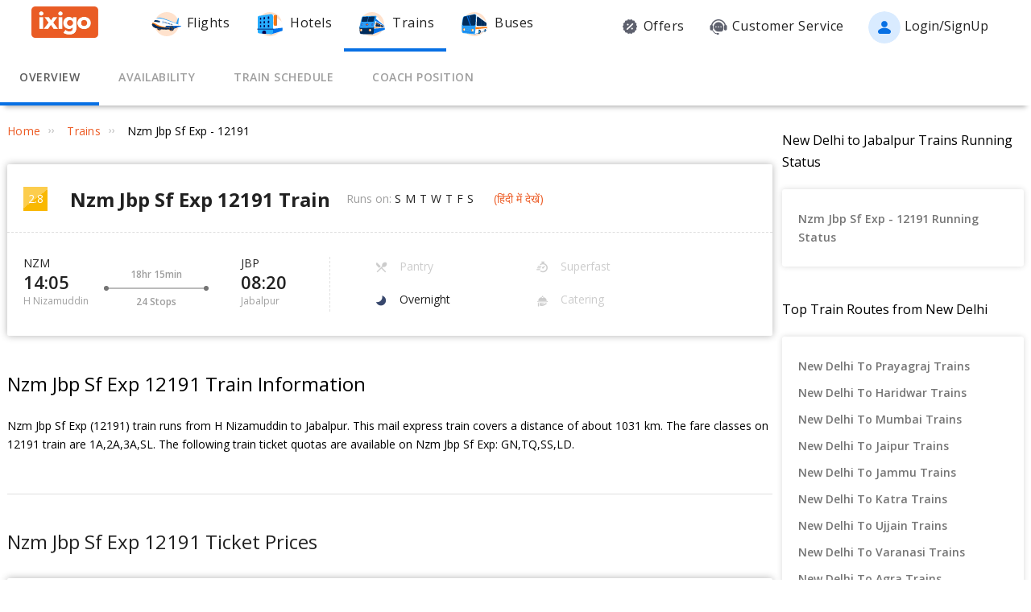

--- FILE ---
content_type: text/html; charset=utf-8
request_url: https://www.ixigo.com/trains/12191
body_size: 47966
content:
<!DOCTYPE html>
<html lang="en">

<head>
    <title>12191 Nzm Jbp Sf Exp Train Route, Schedule, Time Table | H Nizamuddin (NZM) to Jabalpur (JBP)</title>
<meta name="description" content="12191 Nzm Jbp Sf Exp train route and time table. Check 12191 train schedule from H Nizamuddin (NZM) to Jabalpur (JBP) with coach position, seat layout & platform number." />


 


<meta name="viewport" content="width=device-width, initial-scale=1, minimum-scale=1, maximum-scale=5" />
<meta name="distribution" content="global" />
<link rel="canonical" href="https://www.ixigo.com/trains/12191" />
<link rel="icon" href="https://images.ixigo.com/image/upload/assured/1af444122b20c4fb663240ca17f7639d-qwkrj.png">

<meta http-equiv="X-UA-Compatible" content="IE=edge" />  
<meta property="fb:pages" content="17705588269" />


<meta name="msvalidate.01" content="304648097885BBFEDBC2B3CCE5174B41" />	
<meta http-equiv="Content-Type" content="text/html; charset=utf-8" />

<meta name="msapplication-TileColor" content="#CCCCCC"/>
<meta name="msapplication-TileImage" content="https://www.ixigo.com/img/icons/ixigo_75x75.png?v1.0"/>

<meta name="verification" content="014f641ac0aa570bffc9658c90a3faf1" />



	<meta http-equiv="Content-Language" content="en" />


<meta name="msApplication-ID" content="326fb58c-85ad-4228-95c9-5c1733732599" />
<meta name="msApplication-PackageFamilyName" content="ixigo.ixigoTravel_5cnf0vs0fv58w" />

<meta name="verify-v1" content="lc39he+IeQJNv9zH1+EXWs61M3cUlNTQwx2Nvzm/7OE=" />
<meta name="verify-v1" content="qGPuBpVqf/vzU/sIoo1XVYiN7coNvaA3qGqfMCQklZI=" />

<!-- Facebook Meta -->
<meta property="fb:app_id" content="183011845164105" />
<meta property="og:type" content="website" />
<meta property="og:title" content="12191 Nzm Jbp Sf Exp Train Route, Schedule, Time Table | H Nizamuddin (NZM) to Jabalpur (JBP)" />
<meta property="og:description" content="12191 Nzm Jbp Sf Exp train route and time table. Check 12191 train schedule from H Nizamuddin (NZM) to Jabalpur (JBP) with coach position, seat layout & platform number." />

<meta property="og:url" content="https://www.ixigo.com/trains/12191" />

<meta property="og:image" content="https://images.ixigo.com/image/upload/assured/1af444122b20c4fb663240ca17f7639d-qwkrj.png" />

<!-- Twitter Meta -->
<meta name="twitter:card" content="summary" />
<meta name="twitter:site" content="@ixigo" />
<meta name="twitter:title" content="12191 Nzm Jbp Sf Exp Train Route, Schedule, Time Table | H Nizamuddin (NZM) to Jabalpur (JBP)" />
<meta name="twitter:description" content="12191 Nzm Jbp Sf Exp train route and time table. Check 12191 train schedule from H Nizamuddin (NZM) to Jabalpur (JBP) with coach position, seat layout & platform number." />
<meta name="twitter:image" content="https://images.ixigo.com/image/upload/assured/1af444122b20c4fb663240ca17f7639d-qwkrj.png" />


<link rel="manifest" href="/manifest.json" />
<link rel="profile" href="http://microformats.org/profile/hcalendar" />
        <meta name="robots" content="index, follow" />
        <meta name="classification" content="Travel" />

        <style>
.breadcrumbs li a:focus,.c-btn:focus,.c-input-cntr .c-input,.c-select-cntr select,.flight-content-section a:focus,.qna-section a:focus,.rd-back,.rd-next,.u-link-sm:focus,.u-link:focus,.write-review-popup .comment-sec textarea:focus,a:focus,footer a:focus{outline:0}.c-btn .button-icon.left,.u-lfloat{float:left}.c-tooltip,.u-text-center{text-align:center}.radio-list-item,.u-disable-select{user-select:none;-khtml-user-select:none;-o-user-select:none}.radio-list-item,.rdtNext span,.rdtPrev span,.u-disable-select{-webkit-user-select:none;-moz-user-select:none}.checkbox-list-item,.counter-parent,.radio-list-item,.u-disable-select{-khtml-user-select:none}.u-nostyle-list,footer ul{list-style-type:none}.u-nostyle-list,.u-nostyle-list li{margin:0;padding:0}.c-tooltip,.u-box{border-radius:2px}.breadcrumbs li a,.u-cta,.u-link,.u-link-sm,footer a{letter-spacing:.3px}.u-animated{-webkit-animation-duration:.4s;animation-duration:.4s}@-webkit-keyframes fadeIn{0%{opacity:0}100%{opacity:1}}@keyframes fadeIn{0%{opacity:0}100%{opacity:1}}.u-fadeIn{-webkit-animation-name:fadeIn;animation-name:fadeIn}@-webkit-keyframes fadeOut{0%{opacity:1}100%{opacity:0}}@keyframes fadeOut{0%{opacity:1}100%{opacity:0}}.u-fadeOut{-webkit-animation-name:fadeOut;animation-name:fadeOut}@-webkit-keyframes slideInDown{from{-webkit-transform:translate3d(0,-100%,0);transform:translate3d(0,-100%,0);visibility:visible}to{-webkit-transform:translate3d(0,0,0);transform:translate3d(0,0,0)}}@keyframes slideInDown{from{-webkit-transform:translate3d(0,-100%,0);transform:translate3d(0,-100%,0);visibility:visible}to{-webkit-transform:translate3d(0,0,0);transform:translate3d(0,0,0)}}.c-input-cntr.c-input-mobile.error .material-underline,.c-input-cntr.error .material-underline,.c-input-cntr.phone-email-input.error .material-underline,.grecaptcha-badge,.rd-day-concealed{visibility:hidden}.u-slideInDown{-webkit-animation-name:slideInDown;animation-name:slideInDown}@-webkit-keyframes slideOutUp{from{-webkit-transform:translate3d(0,0,0);transform:translate3d(0,0,0)}to{visibility:hidden;-webkit-transform:translate3d(0,-100%,0);transform:translate3d(0,-100%,0)}}@keyframes slideOutUp{from{-webkit-transform:translate3d(0,0,0);transform:translate3d(0,0,0)}to{visibility:hidden;-webkit-transform:translate3d(0,-100%,0);transform:translate3d(0,-100%,0)}}.u-slideOutUp{-webkit-animation-name:slideOutUp;animation-name:slideOutUp}@keyframes spin{0%{transform:rotate(0)}100%{transform:rotate(359deg)}}@keyframes left-right{0%{left:0}100%{left:100%}}@-webkit-keyframes loading_bouncedelay{0%,100%,80%{-webkit-transform:scale(0);-ms-transform:scale(0);transform:scale(0)}40%{-webkit-transform:scale(1);-ms-transform:scale(1);transform:scale(1)}}@keyframes loading_bouncedelay{0%,100%,80%{-webkit-transform:scale(0);-ms-transform:scale(0);transform:scale(0)}40%{-webkit-transform:scale(1);-ms-transform:scale(1);transform:scale(1)}}*{box-sizing:border-box;-moz-box-sizing:border-box}html{height:100%;position:relative!important}body{background-color:#f2f2f2}body #content{min-width:1280px}.u-pos-fixed{position:fixed!important}.u-pos-rel,.u-triangle-up{position:relative!important}.u-pos-abs{position:absolute!important}.u-b{display:block!important}.u-fb{display:flex!important}.u-v-align-middle{vertical-align:middle}.c-input-cntr.phone-email-input .c-input-country-code,.c-input-cntr.phone-email-input input.c-input{vertical-align:bottom;border-bottom:1px solid rgba(0,0,0,.12)}.u-v-align-bottom{vertical-align:bottom}.u-v-align-top{vertical-align:top}.u-font-w-regular{font-weight:400}.u-font-w-semi-bold{font-weight:600}.u-font-w-bold{font-weight:800}.u-uppercase{text-transform:uppercase}.u-clear{clear:both;width:100%;height:1px}.u-capitalize{text-transform:capitalize}.u-lowercase{text-transform:lowercase}.u-text-ellipsis{overflow:hidden;text-overflow:ellipsis;white-space:nowrap}.login-container .content-section .main-interface .ixigo-login,.u-text-left{text-align:left}.u-text-right{text-align:right}.u-overflow-hidden{overflow:hidden!important}.u-notransform{-webkit-transform:none!important;-moz-transform:none!important;-o-transform:none!important;-ms-transform:none!important;transform:none!important}.u-triangle-up{width:0;height:0;border-left:10px solid transparent;border-right:10px solid transparent;border-bottom:18px solid #D50000;top:2px}.u-triangle-up:before{position:absolute!important;content:"!";color:#fff;font-weight:bolder;left:-2px;top:5px}.u-link,.u-link-sm{color:#EC5B24;font-size:14px;text-transform:uppercase;font-weight:600;cursor:pointer;text-decoration:none}.u-link-sm:hover,.u-link:hover{color:#FD775D}.u-link-sm.disabled,.u-link.disabled{cursor:default;color:#C5C5C5}.dropdown-list .dropdown-list-item,.u-nostyle-link,.u-nostyle-link:hover,.u-nostyle-link:visited{color:inherit;text-decoration:none}.u-link-sm{text-transform:none}.u-box{box-shadow:0 0 10px rgba(0,0,0,.3);background-color:#FFF}.u-box .u-box-header{padding:10px 25px;background:#FEF9F7;color:rgba(0,0,0,.87);font-weight:500;font-size:16px}.u-box .u-box-result,.u-cta{font-size:14px;cursor:pointer}.u-box .u-box-result{padding:10px}.u-layout-2-col{width:1280px;margin:0 auto}.u-layout-2-col .u-layout-col-1{width:980px;padding-right:30px;margin:0 auto;vertical-align:top}.u-layout-2-col .u-layout-col-2{width:300px;vertical-align:top}.max-container-width{width:1280px;margin:0 auto}@media screen and (max-width:1280px){.u-layout-2-col{width:1262px;margin:0 auto}.u-layout-2-col .u-layout-col-1{width:962px;padding-right:12px;margin:0 auto;vertical-align:top}.u-layout-2-col .u-layout-col-2{width:300px;vertical-align:top}.max-container-width{width:1262px}}.u-overflow-ellipsis{overflow:hidden;text-overflow:ellipsis;white-space:nowrap}.u-cta{font-weight:600;color:#EC5B24}.u-cta:hover{color:#FD775D}.u-interpunct{width:4px;height:4px;margin:2px 7px;border-radius:4px;background:rgba(0,0,0,.87);display:inline-block;vertical-align:middle}.u-disable-state{background:rgba(0,0,0,.1);position:relative;border-radius:5px;overflow:hidden}.u-disable-state:before{content:" ";display:block;background:linear-gradient(to right,#e6e6e6,rgba(255,255,255,.5),#e6e6e6);background:-webkit-linear-gradient(right,#e6e6e6,rgba(255,255,255,.5),#e6e6e6);background:-o-linear-gradient(right,#e6e6e6,rgba(255,255,255,.5),#e6e6e6);background:-moz-linear-gradient(right,#e6e6e6,rgba(255,255,255,.5),#e6e6e6);position:absolute;top:0;bottom:0;width:50px;left:0;-webkit-animation:left-right 1s linear infinite;animation:left-right 1s linear infinite}.u-curtain{position:fixed;z-index:1050;top:0;right:0;bottom:0;left:0;background-color:rgba(0,0,0,.8)}.u-above-curtain,.u-tooltip-wrapper{position:relative}.u-above-curtain{z-index:1051}.c-tooltip,.dd-arrow,.dropdown-list{position:absolute}.u-rotate-90{-webkit-transform:rotate(90deg);-moz-transform:rotate(90deg);-ms-transform:rotate(90deg);-o-transform:rotate(90deg);transform:rotate(90deg)}.u-rotate-180{-webkit-transform:rotate(180deg);-moz-transform:rotate(180deg);-ms-transform:rotate(180deg);-o-transform:rotate(180deg);transform:rotate(180deg)}.u-rotate-270{-webkit-transform:rotate(270deg);-moz-transform:rotate(270deg);-ms-transform:rotate(270deg);-o-transform:rotate(270deg);transform:rotate(270deg)}.u-cstm-scroll::-webkit-scrollbar{width:7px}.u-cstm-scroll::-webkit-scrollbar-thumb{background-color:#E1E1E1;border-radius:7px}.u-cstm-scroll.u-cstm-scroll-hover::-webkit-scrollbar-thumb{display:none}.u-cstm-scroll.u-cstm-scroll-hover:hover::-webkit-scrollbar-thumb{display:block}.ixigo-money-gradient{background:#721053;background:-webkit-linear-gradient(45deg,#721053,#AD2E41);background:-o-linear-gradient(45deg,#721053,#AD2E41);background:-moz-linear-gradient(45deg,#721053,#AD2E41);background:linear-gradient(45deg,#721053,#AD2E41)}.grecaptcha-badge{opacity:0}.mt-10{margin-top:10px!important}.p-0{padding:0!important}body{padding:0;margin:0}body .container-12{width:960px!important}.container{padding:10px 0}.container-12{width:100%;margin:0 auto;font-size:0;padding:0 12px}.container-12 .row{display:block;margin:10px -12px}.container-12 .row .col-1,.container-12 .row .col-10,.container-12 .row .col-11,.container-12 .row .col-12,.container-12 .row .col-2,.container-12 .row .col-3,.container-12 .row .col-4,.container-12 .row .col-5,.container-12 .row .col-6,.container-12 .row .col-7,.container-12 .row .col-8,.container-12 .row .col-9{display:inline-block;margin-left:12px;margin-right:12px}.container-12 .row .col-1{width:56px}.container-12 .row .col-2{width:136px}.container-12 .row .col-3{width:216px}.container-12 .row .col-4{width:296px}.container-12 .row .col-5{width:376px}.container-12 .row .col-6{width:456px}.container-12 .row .col-7{width:536px}.container-12 .row .col-8{width:616px}.container-12 .row .col-9{width:696px}.container-12 .row .col-10{width:776px}.container-12 .row .col-11{width:856px}.container-12 .row .col-12{width:936px}body{font:14px/1.7 "Open Sans",Helvetica,Arial,sans-serif}h1{font-size:32px}h2{font-size:24px}.c-tooltip,h5{font-size:12px}h6{font-size:10px}h1,h2,h3,h4,h5,h6{font-weight:400}ol{list-style:decimal}ul{list-style:disc}li{margin-left:30px}address,dl,fieldset,figure,h1,h2,h3,h4,h5,h6,hr,ol,p,pre,table,ul{margin-bottom:20px}.nav-list-item{font-size:14px;font-weight:600;letter-spacing:.5px;color:rgba(0,0,0,.38);padding:13px 24px;cursor:pointer;border-bottom:solid 4px transparent}.nav-list-item.selected,.nav-list-item:hover{color:rgba(0,0,0,.64)}.nav-list .nav-list-item.selected{border-bottom:solid 4px #0770E4!important}.nav-item-tooltip{width:200px;z-index:10}.dropdown-list{z-index:10;background-color:#FAFAFA;padding:0;letter-spacing:.5px;font-size:14px;-webkit-transition:display .2s;transition:display .2s}.dropdown-list .dropdown-list-item{display:inline-block!important;color:rgba(0,0,0,.87);padding:5px 20px;width:100%;cursor:pointer;border-left:solid 3px transparent}.dropdown-list .dropdown-list-item:hover,.dropdown-list .dropdown-list-item:visited{text-decoration:none;color:inherit}.dropdown-list .dropdown-list-item.selected,.dropdown-list .dropdown-list-item:hover{border-left:solid 3px #EC5B24;background:#FEF9F7}.dropdown-list .dropdown-list-item.disabled{color:#C5C5C5!important;cursor:default}.c-btn,.c-btn:hover,.c-tooltip{color:#FFF}.dropdown-list .dropdown-list-item.disabled:hover{border-left:solid 3px transparent!important;background:0 0!important}.dd-arrow{width:0;height:0;border-left:5px solid transparent;border-right:5px solid transparent;border-top:6px solid rgba(0,0,0,.38)}.dd-arrow.up,header .dd-arrow.up{border-top:none}.dd-arrow.up{border-bottom:6px solid rgba(0,0,0,.38)}.u-tooltip-wrapper:hover .c-tooltip{display:block}.c-tooltip{display:none;background-color:#000;padding:6px}.c-tooltip.left{top:50%;transform:translateY(-50%);-moz-transform:translateY(-50%);-webkit-transform:translateY(-50%);right:110%;right:calc(100% + 10px);right:-webkit-calc(100% + 10px);right:-moz-calc(100% + 10px)}.c-tooltip.right{top:50%;transform:translateY(-50%);-moz-transform:translateY(-50%);-webkit-transform:translateY(-50%);left:110%;left:calc(100% + 10px);left:-webkit-calc(100% + 10px);left:-moz-calc(100% + 10px)}.c-tooltip.right .tip{position:absolute!important;top:calc(50% - 8px);top:-webkit-calc(50% - 8px);top:-moz-calc(50% - 8px);left:-19px;width:27px;height:12px;overflow:hidden;transform:rotate(-90deg);-webkit-transform:rotate(-90deg)}.c-tooltip.right .tip:after{content:"";position:absolute!important;top:5px;left:5px;width:14px;height:14px;background:#000;transform:rotate(45deg);-webkit-transform:rotate(-45deg)}.c-tooltip.bottom{left:50%;transform:translateX(-50%);-moz-transform:translateX(-50%);-webkit-transform:translateX(-50%);top:110%;top:calc(100% + 10px);top:-webkit-calc(100% + 10px);top:-moz-calc(100% + 10px)}.c-tooltip.bottom .tip{border-bottom:8px solid #000;border-right:10px solid transparent;border-left:10px solid transparent;border-top:0;content:" ";display:block;position:absolute;top:-6px;left:calc(50% - 20px);left:-webkit-calc(50% - 20px);left:-moz-calc(50% - 20px)}.c-tooltip.top{left:50%;transform:translateX(-50%);-moz-transform:translateX(-50%);-webkit-transform:translateX(-50%);bottom:110%;bottom:calc(100% + 10px);bottom:-webkit-calc(100% + 10px);bottom:-moz-calc(100% + 10px)}button::-moz-focus-inner{border:0}.c-btn{background-color:#EC5B24;padding:10px 14px;height:40px;border-radius:2px;border:none;width:100%;box-shadow:1px 1px 3px rgba(0,0,0,.3);position:relative}.c-btn.disabled{background-color:#E1E1E1;cursor:default;color:#C5C5C5}.c-btn.secondary{background-color:#FFF;color:#EC5B24;border:1px solid #EC5B24;box-shadow:none}.c-btn.secondary:hover{color:#FFF;background-color:#EC5B24}.c-btn .button-icon.right{float:right}.c-btn .u-ripple{position:absolute;top:0;left:0;width:100%;height:100%;overflow:hidden;background:0 0}.c-btn .u-ripple.is-active .u-ripple-circle{animation:ripple .35s ease-in;-webkit-animation:ripple .35s ease-in}.c-btn .u-ripple-circle{position:absolute;top:50%;left:50%;-ms-transform:translate(-50%,-50%);-webkit-transform:translate(-50%,-50%);transform:translate(-50%,-50%);opacity:0;width:0;height:0;border-radius:50%;background:rgba(255,255,255,.45)}@keyframes ripple{0%{opacity:0}25%{opacity:1}100%{width:200%;padding-bottom:200%;opacity:0}}@-webkit-keyframes ripple{0%{opacity:0}25%{opacity:1}100%{width:200%;padding-bottom:200%;opacity:0}}.c-input-cntr.phone-email-input{border-bottom:0}.c-input-cntr.phone-email-input .c-phone-email-input-wrapper{width:100%;-webkit-transition-timing-function:ease-in-out;transition:width .2s;transition-timing-function:ease-in-out}.c-input-cntr.phone-email-input .c-country-code-wrapper{width:0;overflow:hidden;-webkit-transition-timing-function:ease-in-out;transition:width .2s;transition-timing-function:ease-in-out}.c-input-cntr.phone-email-input.is-phone .c-country-code-wrapper{width:42px}.c-input-cntr.phone-email-input.is-phone .c-country-code-wrapper.dd-visible{overflow:initial}.c-input-cntr.phone-email-input.is-phone .c-phone-email-input-wrapper{width:calc(100% - 52px);padding-left:10px}.c-input-cntr.phone-email-input .c-input-country-code{display:inline-block!important;position:relative!important;cursor:pointer;width:42px;line-height:1.3}.c-input-cntr.phone-email-input .c-input-country-code .list{max-height:200px;width:340px;overflow-y:scroll}.c-input-cntr.phone-email-input .c-input-country-code .dd-icon{position:absolute!important;right:0;bottom:5px;font-size:5px;color:rgba(0,0,0,.64)}.c-input-cntr.phone-email-input .material-underline{position:relative!important;top:2px;display:block;width:100%}.c-input-cntr.phone-email-input .material-underline:after,.c-input-cntr.phone-email-input .material-underline:before{content:'';height:2px;width:0;bottom:1px;position:absolute!important;background:#EC5B24;-webkit-transition:.2s ease all;transition:.2s ease all}.c-input-cntr.phone-email-input .material-underline:before{left:50%}.c-input-cntr.phone-email-input .material-underline:after{right:50%}.c-input-cntr.phone-email-input.error .c-input-country-code,.c-input-cntr.phone-email-input.error input.c-input{border-bottom-color:#D50000}.c-input-cntr.phone-email-input.focus input.c-input~.material-underline:after,.c-input-cntr.phone-email-input.focus input.c-input~.material-underline:before{width:50%}.login-popup .c-popup .popup-content{width:750px}.login-container .creative-section{float:left;font-size:0;background-color:#EC5B24}.login-container .creative-section .creative-section-image{width:300px}.login-container .content-section{float:right;width:450px;padding:20px 50px;position:relative;height:600px}.login-container .content-section .brand-icon{width:72px}.login-container .content-section .heading{font-size:24px;line-height:1;margin:25px 0;color:rgba(0,0,0,.87)}.login-container .content-section .heading .small{font-size:19px}.login-container .content-section .alt-view-link{text-align:right;color:rgba(0,0,0,.38);font-weight:400;font-size:12px}.login-container .content-section .alt-view-link span{color:#EC5B24;cursor:pointer;margin-left:5px}.login-container .content-section .back-arrow{position:relative!important;top:-16px;cursor:pointer}.login-container .content-section .back-arrow .back-icon{display:inline-block!important;-webkit-transform:rotate(180deg);transform:rotate(180deg);font-size:14px;color:rgba(0,0,0,.87)}.login-container .content-section .forgot-interface .form-error-msg,.login-container .content-section .main-interface .form-error-msg,.login-container .content-section .post-login-interface .form-error-msg,.login-container .content-section .signup-interface .form-error-msg,.login-container .content-section .success-signup-interface .form-error-msg,.login-container .content-section .update-interface .form-error-msg,.login-container .content-section .verify-interface .form-error-msg{font-size:12px;margin-bottom:20px;color:#D50000;position:relative;padding:5px 5px 5px 22px;background-color:rgba(255,0,0,.1);border-radius:3px}.login-container .content-section .forgot-interface .form-error-msg .ixi-icon-error,.login-container .content-section .main-interface .form-error-msg .ixi-icon-error,.login-container .content-section .post-login-interface .form-error-msg .ixi-icon-error,.login-container .content-section .signup-interface .form-error-msg .ixi-icon-error,.login-container .content-section .success-signup-interface .form-error-msg .ixi-icon-error,.login-container .content-section .update-interface .form-error-msg .ixi-icon-error,.login-container .content-section .verify-interface .form-error-msg .ixi-icon-error{position:absolute;left:5px;top:4px}.login-container .content-section .google-plus-icon{position:relative!important;top:-7px;left:-11px;width:38px;height:38px;background:url([data-uri])}.login-container .content-section input::placeholder{color:#C5C5C5}.login-container .content-section .ixigo-terms{font-size:12px;margin:20px 0 10px;color:rgba(0,0,0,.64)}.login-container .content-section .ixigo-terms a{color:#EC5B24;text-transform:lowercase;text-decoration:underline}.login-container .content-section .ixigo-terms a:hover{color:#FD775D}.login-container .content-section .reCaptcha-disclaimer{font-size:12px;color:rgba(0,0,0,.64);margin:10px 0}.login-container .content-section .reCaptcha-disclaimer a{color:#EC5B24}.login-container .content-section .reCaptcha-disclaimer a:hover{color:#FD775D}.login-container .content-section .main-interface .ixigo-login .login-email,.login-container .content-section .main-interface .ixigo-login .login-password{margin-top:30px;margin-bottom:5px}.login-container .content-section .main-interface .ixigo-login .login-email .input-label,.login-container .content-section .main-interface .ixigo-login .login-password .input-label{text-transform:initial}.login-container .content-section .main-interface .ixigo-login .reset-password{margin:25px 0}.login-container .content-section .main-interface .ixigo-login .reset-password a{color:#EC5B24;text-decoration:none;font-weight:400;font-size:12px;cursor:pointer}.login-container .content-section .main-interface .login-button{height:44px;margin-top:40px}.login-container .content-section .main-interface .login-button button{height:100%;width:100%;font-weight:400;text-transform:none}.login-container .content-section .main-interface .or{text-align:center;margin:25px 0}.login-container .content-section .main-interface .login-options .facebook-login,.login-container .content-section .main-interface .login-options .facebook-login-loader{margin-right:10%}.login-container .content-section .main-interface .login-options .facebook-login,.login-container .content-section .main-interface .login-options .google-login{display:inline-block!important;vertical-align:top;height:44px;width:45%}.login-container .content-section .main-interface .login-options .facebook-login .c-btn,.login-container .content-section .main-interface .login-options .google-login .c-btn{height:100%;width:100%;font-weight:400;text-transform:none}.login-container .content-section .main-interface .login-options .facebook-login .c-btn{background-color:#2553b4}.login-container .content-section .main-interface .login-options .facebook-login .c-btn .button-icon{position:relative!important;top:-2px;font-size:20px}.login-container .content-section .main-interface .login-options .google-login .c-btn{background-color:#4285f4}.login-container .content-section .main-interface .login-options .facebook-login-loader,.login-container .content-section .main-interface .login-options .google-login-loader{position:relative!important;display:inline-block!important;width:45%;height:44px;z-index:0}.login-container .content-section .main-interface .login-options .google-login{position:relative}.login-container .content-section .main-interface .login-options .google-login .google-login-btn{position:absolute;inset:0;opacity:0;z-index:1}.login-container .content-section .signup-interface .input-group{margin-bottom:30px;position:relative}.login-container .content-section .signup-interface .input-group .input-label,.login-container .content-section .signup-interface .input-group label{color:rgba(0,0,0,.64);font-size:12px;font-weight:400;text-transform:initial}.login-container .content-section .signup-interface .input-group .error-message{position:absolute;line-height:12px;width:100%;color:#D50000;font-size:12px;padding:5px 5px 5px 22px;background-color:rgba(255,0,0,.1);border-radius:3px}.login-container .content-section .signup-interface .input-group .error-message .ixi-icon-error{position:absolute;left:5px;top:4px}.login-container .content-section .signup-interface .prefix-group{display:inline-block!important;position:relative!important;vertical-align:bottom;cursor:pointer;width:42px;border-bottom:1px solid rgba(0,0,0,.12)}.login-container .content-section .signup-interface .prefix-group .list{width:85px;max-height:200px}.login-container .content-section .signup-interface .prefix-group .dd-icon{position:absolute!important;right:0;bottom:8px;font-size:5px;color:rgba(0,0,0,.64)}.login-container .content-section .signup-interface .name-input{display:inline-block!important;width:144px;margin-left:10px}.login-container .content-section .signup-interface .mobile-input{display:inline-block!important;width:294px;margin-left:10px}.login-container .content-section .verify-interface .input-group{margin:30px 0;position:relative}.login-container .content-section .verify-interface .input-group .elm{margin:30px 0 0}.login-container .content-section .verify-interface .resend-cta{display:inline-block!important;margin-top:15px;font-size:12px;cursor:pointer}.login-container .content-section .verify-interface .resend-cta .disabled{color:#C5C5C5}.login-container .content-section .verify-interface .resend-cta .link-text{color:#EC5B24}.login-container .content-section .verify-interface .label-text{font-size:12px;color:rgba(0,0,0,.38);line-height:1.7}.login-container .content-section .verify-interface .otp-input-wrapper{position:relative!important;line-height:40px}.login-container .content-section .verify-interface .otp-input-wrapper .otp-input-group{margin-top:5px}.login-container .content-section .verify-interface .otp-input-wrapper .otp-input-group .otp-input{display:inline-block!important;vertical-align:top;width:35px;margin-right:10px}.login-container .content-section .verify-interface .otp-input-wrapper .otp-input-group .otp-input .input-group{margin:0}.login-container .content-section .verify-interface .otp-input-wrapper .otp-input-group .otp-input input{font-size:28px;line-height:35px;text-align:center}.login-container .content-section .verify-interface .otp-input-wrapper .otp-input-group .otp-input input:-webkit-autofill{-webkit-box-shadow:0 0 0 30px #fff inset}.login-container .content-section .forgot-interface .input-group{margin:40px 0;position:relative}.login-container .content-section .post-login-interface .input-group,.login-container .content-section .update-interface .input-group{margin:30px 0 40px;position:relative}.login-container .content-section .post-login-interface .profile-info-wrapper .pf-image{display:inline-block!important;vertical-align:middle;font-size:0}.login-container .content-section .post-login-interface .profile-info-wrapper .pf-image img{width:50px;height:50px;border-radius:50px}.login-container .content-section .post-login-interface .profile-info-wrapper .pf-info{display:inline-block!important;vertical-align:middle;margin-left:10px}.login-container .content-section .post-login-interface .profile-info-wrapper .pf-info .user-name{font-weight:600;font-size:20px;color:rgba(0,0,0,.87);line-height:1.4}.login-container .content-section .post-login-interface .profile-info-wrapper .pf-info .sub-text{font-size:14px;color:rgba(0,0,0,.64)}.login-container .content-section .post-login-interface .reasonText{padding-top:15px;line-height:1.5;color:rgba(0,0,0,.64);font-size:14px}.login-container .content-section .post-login-interface .continue-cta{margin-top:80px}.login-container .content-section .success-signup-interface{width:350px;border-top:3px solid #EC5B24;padding:45px 25px;text-align:center}.login-container .content-section .success-signup-interface .header-text{font-size:20px;font-weight:600;color:rgba(0,0,0,.87)}.login-container .content-section .success-signup-interface .custom-message{letter-spacing:.4px;line-height:1.5;margin-top:5px}.login-container .content-section .success-signup-interface .success-symbol{height:80px}.login-popup.hide-creative .c-popup .popup-content{width:auto}.login-popup.hide-creative .login-container .creative-section{display:none}.login-popup.hide-creative .login-container .content-section{height:auto;padding:0;width:auto;min-width:350px}.pop-text{text-shadow:0 0 200px transparent;color:transparent;text-align:center;animation-name:textappear;animation-duration:3s;animation-iteration-count:2;padding:10px;box-shadow:1px 1px 3px rgba(0,0,0,.3);border-radius:5px}@keyframes textappear{0%,100%{color:#fff}10%,90%{color:rgba(0,0,0,.87)}}.header .header-search{position:absolute!important;top:0;right:110px;left:110px;bottom:0;border-bottom:3px solid #EC5B24;z-index:2}.header .header-search input{height:100%;padding-left:12px;font-size:25px!important;font-weight:300}.header .header-search .autocompleter-results.u-box{text-align:left}.header .header-search .c-auto-cmpltr,.header .header-search .c-auto-cmpltr .c-input-cntr{height:100%}.header .search-icon{display:inline-block!important;border:1px solid #fff;height:30px;width:30px;border-radius:50%;cursor:pointer}.header .right-nav{vertical-align:middle;line-height:1}header{background:0 0;height:64px}header .background-white{background-color:#FFF;width:100%;display:flex;justify-content:space-around;position:fixed;z-index:2;align-items:center}header .background-white.hide-prod{justify-content:space-between}header .background-white .left-wrapper.hide-prod{padding:15px 0 6px;margin-left:100px}header .background-white .right-wrapper.hide-prod{padding-top:20px;margin-right:100px}header .background-white .im{color:rgba(0,0,0,.87);position:relative;cursor:pointer;font-size:16px;padding:19px 15px 18px;font-weight:400}header .background-white .im .im-icon{vertical-align:bottom}header .background-white .im .price{background:#EC5B24;color:#FFF;font-size:10px;display:inline-block;padding:0 5px;border-radius:15px;position:absolute;left:5%;top:-1px;line-height:16px}header .background-white .im:hover{color:#EC5B24}header .hdr-logo{height:67px;padding-top:13px}header .header .nav-list .nav-list-item{padding:10px 15px;font-size:16px;font-weight:400;border-bottom:none}header .header .nav-list .nav-list-item .nav-item-icon{margin-right:5px;vertical-align:middle}header .header .currency-cntnr{position:relative;padding-right:15px;margin-right:20px;cursor:pointer}header .header .currency-cntnr .currency{display:inline-block!important}header .header .currency-cntnr .dd-arrow{top:7px;right:0}header .header .currency-list-wrapper{box-shadow:0 0 10px rgba(0,0,0,.3);border-radius:2px;position:absolute!important;top:30px;right:-45px;width:665px;z-index:10;background:#FFF;padding:5px;min-height:105px;height:105px;overflow-y:hidden;color:rgba(0,0,0,.87)}header .header .currency-list-wrapper .u-box-header{padding:10px 25px;background:#FEF9F7;color:rgba(0,0,0,.87);font-weight:500;font-size:16px}header .header .currency-list-wrapper .u-box-result{padding:10px;cursor:pointer;font-size:14px}header .header .currency-list-wrapper.expanded{overflow-y:auto!important;width:680px}header .header .currency-list-wrapper .tip{width:0;height:0;border-left:50px solid transparent;border-right:50px solid transparent;border-bottom:100px solid red}header .header .currency-list-wrapper .list-item{display:inline-block!important;text-align:center;cursor:pointer}header .header .currency-list-wrapper .list-item.selected,header .header .currency-list-wrapper .list-item:hover{background-color:#FEF9F7;font-weight:800;color:#EC5B24}header .header .currency-list-wrapper .popular-list{padding:5px 5px 0}header .header .currency-list-wrapper .popular-list .list-item{width:129px;padding:15px;font-size:16px}header .header .currency-list-wrapper .popular-list .list-item div{display:inline-block!important;vertical-align:middle}header .header .currency-list-wrapper .popular-list .list-item .separator{margin:0 10px}header .header .currency-list-wrapper .popular-list .list-item .symbol{font-size:12px}header .header .currency-list-wrapper .divider{position:relative!important;border-top:1px dashed rgba(0,0,0,.12);margin:15px 15px 0}header .header .currency-list-wrapper .divider .toggle-list{position:relative!important;display:inline-block!important;top:-12px;left:275px;background-color:#FFF;padding:0 10px;cursor:pointer;font-weight:600;color:rgba(0,0,0,.87)}header .header .currency-list-wrapper .divider .toggle-list .icon{display:inline-block!important;-webkit-transform:rotate(90deg);transform:rotate(90deg);font-size:10px;margin-left:5px;transition-duration:.3s}header .header .currency-list-wrapper .divider .toggle-list .icon.rotate{-webkit-transform:rotate(-90deg);transform:rotate(-90deg)}header .header .currency-list-wrapper .other-list{padding:0 5px}header .header .currency-list-wrapper .other-list .list-item{width:80px;padding:10px;font-size:14px}header .header .right-nav-wrapper{padding:0 15px;font-weight:400;position:relative}header .header .right-nav-wrapper .user-more-info{color:rgba(0,0,0,.87);background:#FFF;position:absolute;top:40px;left:15px;width:200px;box-shadow:0 1px 5px rgba(0,0,0,.2);z-index:3}header .header .right-nav-wrapper .user-more-info.open{display:block}header .header .right-nav-wrapper .user-more-info.close{display:none}header .header .right-nav-wrapper .user-more-info:before{width:0;height:0;position:absolute;content:" ";right:30px;top:-10px}header .header .right-nav-wrapper .user-more-info .item{line-height:20px;cursor:pointer;padding:15px}header .header .right-nav-wrapper .user-more-info .item:hover{background:#FEF9F7;border-left-color:#EC5B24}header .header .right-nav-wrapper .user-more-info .wallet-balance{float:right;margin-left:5px;color:#EC5B24}header .header .right-nav-wrapper .user-more-info .wallet-balance.u-disable-state{width:70px;height:10px;margin-top:5px}header .header .right-nav-wrapper .user-more-info .wallet-balance .c-price-display .icon{margin-top:-.15em}header .header .right-nav-wrapper .user-more-info .wallet-balance.NA{color:rgba(0,0,0,.87)}header .header .right-nav-wrapper .user-more-info .tip{position:absolute!important;top:-12px;right:0;width:30px;height:14px;overflow:hidden}header .header .right-nav-wrapper .user-more-info .tip:after{content:"";position:absolute!important;top:5px;left:5px;width:17px;height:17px;background:#fff;transform:rotate(45deg);-webkit-transform:rotate(45deg);box-shadow:-1px -1px 10px -2px rgba(0,0,0,.3)}header .header .right-nav-wrapper .user-login{display:inline-block!important;height:40px;width:40px;border-radius:50%;cursor:pointer;overflow:hidden;font-size:28px;vertical-align:middle}header .header .right-nav-wrapper .user-login img{height:100%;width:100%}header .header .right-nav-wrapper .login-txt{margin-left:5px}header .header .right-nav-wrapper .user-info{font-size:16px;cursor:pointer}header .header .right-nav-wrapper .user-name{margin-left:10px}header .header .right-nav-wrapper .user-name:hover{color:#EC5B24}header .header .right-nav-wrapper .ixigo-money{background:#dc3532;color:#FFF;font-size:10px;display:inline-block;padding:0 5px;border-radius:15px;position:absolute;left:20%;top:-8px;line-height:16px}header .header .right-nav-wrapper .arrow,header .header .right-nav-wrapper .arrow-down,header .header .right-nav-wrapper .arrow-up{color:#EC5B24;display:inline-block;font-size:12px;margin-left:10px}header .header .right-nav-wrapper .arrow,header .header .right-nav-wrapper .arrow-down{transform:rotate(90deg)}header .header .right-nav-wrapper .arrow-up{transform:rotate(270deg)}header .ixigo-logo-cntr{margin-right:50px}header .nav-more-item{padding-right:15px}header .nav-more-item .dropdown-list{left:-60px;width:165px;top:32px}header .nav-more-item .dd-arrow{top:8px;right:15px}header .one-tap-login-popup .popup-content{width:600px;padding:40px 30px;text-align:center}header .one-tap-login-popup .popup-content .icon{font-size:65px;line-height:65px;margin-right:15px}header .one-tap-login-popup .popup-content .status-text{display:inline-block!important;width:-moz-calc(100% - 81px);width:-o-calc(100% - 81px);width:-webkit-calc(100% - 81px);width:calc(100% - 81px);text-align:left;font-size:24px;line-height:34px;font-weight:600}header .one-tap-login-popup.success{color:#559B09}header .one-tap-login-popup.error{color:#D50000}header.purple-header{background:#721053;background:-webkit-linear-gradient(45deg,#721053,#AD2E41);background:-o-linear-gradient(45deg,#721053,#AD2E41);background:-moz-linear-gradient(45deg,#721053,#AD2E41);background:linear-gradient(45deg,#721053,#AD2E41)}header.purple-header .header .nav-list-item,header.purple-header .header .right-nav-wrapper{color:#FFF}header.purple-header .header .dd-arrow{border-top-color:#FFF}header.purple-header .header .dd-arrow.up{border-bottom-color:#FFF}header.white-header{background:#FFF}header.white-header .header .nav-list-item,header.white-header .header .right-nav-wrapper{color:rgba(0,0,0,.87)}header.white-header .header .dd-arrow{border-top-color:rgba(0,0,0,.87)}header.white-header .header .dd-arrow.up{border-bottom-color:rgba(0,0,0,.87)}header.transparent-header .header .right-nav-wrapper{color:#FFF}header.transparent-header .header .nav-list-item{padding:19px 30px 10px;color:rgba(255,255,255,.6)}header.transparent-header .header .nav-list-item.selected{color:#FFF;font-weight:600}header.transparent-header .header .nav-list-item:hover{color:#FFF}header.transparent-header .header .dd-arrow{border-top-color:rgba(255,255,255,.6)}header.transparent-header .header .dd-arrow.up{border-bottom-color:rgba(255,255,255,.6)}header.transparent-header .header .dd-arrow:hover{border-bottom-color:#FFF;border-top-color:#FFF}.c-card{border:1px solid #e7e7e7;width:320px;cursor:pointer;border-radius:2px;overflow:hidden;text-decoration:none;vertical-align:top;display:inline-block;background:#fff;transition:all .3s cubic-bezier(.25,.8,.25,1)}.c-card:hover{box-shadow:0 0 5px rgba(0,0,0,.15)}.c-card .disabled-card{background:rgba(0,0,0,.1)}.c-card .card-header{width:100%;height:190px;background-size:cover}.c-card .card-header img{width:100%;height:100%}.c-card .card-content{height:80px;padding:16px 20px}.c-card .card-content .card-content-section{width:50%}.c-card .card-content .card-info{height:12px;width:75%}.c-card .card-content .card-info-bottom{margin-top:20px}.c-card .card-content .rupee-icon{font-size:14px}.c-card .card-content .card-title{overflow:hidden;text-overflow:ellipsis;white-space:nowrap;font-size:14px;color:rgba(0,0,0,.87);line-height:20px;font-weight:600}.c-card .card-content .card-text{font-size:14px;color:rgba(0,0,0,.64);margin-top:10px;line-height:20px}.c-card .card-content .city-cntr{text-overflow:ellipsis}.c-card .card-content .flight-card-detail{font-size:0}.c-card .card-content .flight-card-detail .right-arrow{font-size:11px;line-height:28px;vertical-align:bottom}.c-card .card-content .flight-card-detail .city-airport-cntr.city-airport-cntr,.c-card .card-content .flight-card-detail .city-airport-cntr.price-date-cntr,.c-card .card-content .flight-card-detail .price-date-cntr.city-airport-cntr,.c-card .card-content .flight-card-detail .price-date-cntr.price-date-cntr{font-size:16px}.c-card .card-content .flight-card-detail .city-airport-cntr,.c-card .card-content .flight-card-detail .price-date-cntr{width:50%}.c-card .card-content .flight-card-detail .city-airport-cntr.city-airport-cntr .city-cntr,.c-card .card-content .flight-card-detail .price-date-cntr.city-airport-cntr .city-cntr{color:rgba(0,0,0,.87);font-weight:600}.c-card .card-content .flight-card-detail .city-airport-cntr.city-airport-cntr .airport-cntr,.c-card .card-content .flight-card-detail .price-date-cntr.city-airport-cntr .airport-cntr{color:rgba(0,0,0,.38);font-weight:400}.c-card .card-content .flight-card-detail .city-airport-cntr.price-date-cntr .price-cntr,.c-card .card-content .flight-card-detail .price-date-cntr.price-date-cntr .price-cntr{color:rgba(0,0,0,.87);font-weight:600}.c-card .card-content .flight-card-detail .city-airport-cntr.price-date-cntr .price-cntr .text,.c-card .card-content .flight-card-detail .price-date-cntr.price-date-cntr .price-cntr .text{font-weight:400}.c-card .card-content .flight-card-detail .city-airport-cntr.price-date-cntr .price-cntr .price-link,.c-card .card-content .flight-card-detail .price-date-cntr.price-date-cntr .price-cntr .price-link{color:rgba(0,0,0,.87)}.c-card .card-content .flight-card-detail .city-airport-cntr.price-date-cntr .price-cntr .price-link .price-value,.c-card .card-content .flight-card-detail .price-date-cntr.price-date-cntr .price-cntr .price-link .price-value{padding-left:4px}.c-card .card-content .flight-card-detail .city-airport-cntr.price-date-cntr .price-cntr .icon,.c-card .card-content .flight-card-detail .price-date-cntr.price-date-cntr .price-cntr .icon{vertical-align:baseline}.c-card .card-content .flight-card-detail .city-airport-cntr.price-date-cntr .date-cntr,.c-card .card-content .flight-card-detail .price-date-cntr.price-date-cntr .date-cntr{color:rgba(0,0,0,.38);font-weight:400}.c-card .card-content .package-card-detail .duration-cntr.u-ib,.c-card .card-content .package-card-detail .price-cntr{width:50%;font-size:14px;color:rgba(0,0,0,.68)}.c-card .card-content .package-card-detail .price-cntr{text-align:right;margin-top:10px}.c-card.col-3 .card-header{height:215px}.c-input-cntr{position:relative!important;border-bottom:1px solid rgba(0,0,0,.12);height:100%;line-height:24px}.c-input-cntr .c-input{border:none;width:100%;height:100%;margin:0;border-radius:0;font-size:14px;line-height:25px;color:rgba(0,0,0,.87)}.c-input-cntr .c-input[disabled]{cursor:not-allowed!important;color:rgba(0,0,0,.38)}.c-input-cntr .input-label{font-size:12px;color:rgba(0,0,0,.38);transform:translate(0,0);transition-duration:.2s;cursor:text;height:23px;overflow:visible}.c-input-cntr .material-underline{position:relative!important;top:2px;display:block;width:100%}.c-input-cntr .material-underline:after,.c-input-cntr .material-underline:before{content:'';height:2px;width:0;bottom:1px;position:absolute!important;background:#EC5B24;-webkit-transition:.2s ease all;transition:.2s ease all}.c-input-cntr .material-underline:before{left:50%}.c-input-cntr .material-underline:after{right:50%}.c-input-cntr.animate .input-label{transform:translate(8.3%,25px) scale(1.16666667)}.c-input-cntr .error-message{position:absolute!important;display:none;line-height:14px;width:100%;color:#D50000;font-size:12px;padding:5px 5px 5px 22px;background-color:rgba(255,0,0,.1);border-radius:3px}.c-input-cntr .error-message .ixi-icon-error{position:absolute!important;left:5px;top:4px}.c-input-cntr.error{border-bottom-color:#D50000!important}.c-input-cntr.error .error-message{display:block}.c-input-cntr.error .input-label{color:#D50000!important;transform:translate(0,0);font-size:12px}.c-input-cntr.focus .input-label{color:#EC5B24!important;transform:translate(0,0);font-size:12px}.c-input-cntr.focus .c-input~.material-underline:after,.c-input-cntr.focus .c-input~.material-underline:before{width:50%}.c-input-cntr.no-border{border-color:transparent!important}.c-auto-cmpltr{position:relative!important}.c-auto-cmpltr .autocompleter-results-caret:after,.c-auto-cmpltr .autocompleter-results-caret:before{width:0;height:0;position:absolute;content:" ";left:15px}.c-auto-cmpltr .autocompleter-results-caret:before{border-left:9px solid transparent;border-bottom:10px solid rgba(0,0,0,.1);border-right:9px solid transparent;top:-10px;margin-left:-2px}.c-auto-cmpltr .autocompleter-results-caret:after{border-left:7px solid transparent;border-bottom:7px solid #FFF;border-right:7px solid transparent;top:-7px;margin-left:0}.c-auto-cmpltr .autocompleter-results{position:absolute!important;font-size:0;left:0;right:0;box-shadow:0 0 10px rgba(0,0,0,.3);background-color:#FFF;z-index:9;margin-top:8px}.c-auto-cmpltr .autocompleter-results.u-cstm-scroll{overflow-y:auto;margin-top:5px}.c-auto-cmpltr .autocompleter-results .result-row{border-left:3px solid transparent}.c-auto-cmpltr .autocompleter-results .result-row.selected,.c-auto-cmpltr .autocompleter-results .result-row:hover{background-color:#F2F9FF;border-left-color:#0770E4}.c-auto-cmpltr .autocompleter-results .result-row.flight-airport .recent-search-icon{display:inline-block!important;vertical-align:middle;text-align:center;width:40px;margin-right:10px;font-size:22px;line-height:1;color:rgba(0,0,0,.64)}.c-auto-cmpltr .autocompleter-results .result-row.flight-airport .airport-code{display:inline-block!important;vertical-align:middle;width:40px;text-align:center;border:1px solid rgba(0,0,0,.64);margin-right:10px;font-size:12px;font-weight:300;line-height:16px;border-radius:2px;color:rgba(0,0,0,.64)}.c-auto-cmpltr .autocompleter-results .result-row.flight-airport .destination-icon{display:inline-block!important;vertical-align:middle;width:40px;text-align:center;margin-right:10px;font-size:12px;font-weight:300;line-height:16px;color:rgba(0,0,0,.64)}.c-auto-cmpltr .autocompleter-results .result-row.flight-airport .text-cntr{line-height:16px}.c-auto-cmpltr .autocompleter-results .result-row.flight-airport .text-cntr .city{font-size:14px;color:rgba(0,0,0,.87);overflow:hidden;text-overflow:ellipsis;white-space:nowrap;text-transform:capitalize}.c-auto-cmpltr .autocompleter-results .result-row.flight-airport .text-cntr .airport{font-size:12px;color:rgba(0,0,0,.64);overflow:hidden;text-overflow:ellipsis;white-space:nowrap}.c-auto-cmpltr .autocompleter-results .result-row.flight-airport .text-cntr .airport .interpunct{display:inline-block!important;vertical-align:middle;width:4px;height:4px;border-radius:4px;background-color:rgba(0,0,0,.64);margin:0 5px}.c-auto-cmpltr .autocompleter-results .result-row.flight-airport .text-cntr .city-row.show-nearby .city{display:inline-block!important;width:-moz-calc(100% - 115px);width:-o-calc(100% - 115px);width:-webkit-calc(100% - 115px);width:calc(100% - 115px);vertical-align:middle}.c-auto-cmpltr .autocompleter-results .result-row.flight-airport .text-cntr .city-row.show-nearby .nearby-city{display:inline-block!important;width:115px;text-align:right;overflow:hidden;text-overflow:ellipsis;white-space:nowrap;vertical-align:middle;font-size:12px;color:rgba(0,0,0,.64)}.c-auto-cmpltr .autocompleter-results .result-row.flight-airport .text-cntr.recent-search{display:inline-block!important;vertical-align:middle;width:-moz-calc(100% - 50px);width:-o-calc(100% - 50px);width:-webkit-calc(100% - 50px);width:calc(100% - 50px)}.c-auto-cmpltr .autocompleter-results .result-row.bus-recent-search .recent-search-icon,.c-auto-cmpltr .autocompleter-results .result-row.train-recent-search .recent-search-icon{display:inline-block!important;vertical-align:middle;text-align:center;width:40px;margin-right:10px;font-size:22px;line-height:1;color:rgba(0,0,0,.64)}.c-auto-cmpltr .autocompleter-results .result-row.bus-recent-search .text-cntr,.c-auto-cmpltr .autocompleter-results .result-row.train-recent-search .text-cntr{display:inline-block!important;vertical-align:middle;width:-moz-calc(100% - 50px);width:-o-calc(100% - 50px);width:-webkit-calc(100% - 50px);width:calc(100% - 50px);line-height:16px}.c-auto-cmpltr .autocompleter-results .result-row.bus-recent-search .text-cntr .city,.c-auto-cmpltr .autocompleter-results .result-row.train-recent-search .text-cntr .city{font-size:14px;color:rgba(0,0,0,.87);overflow:hidden;text-overflow:ellipsis;white-space:nowrap}.c-auto-cmpltr .autocompleter-results .result-row.bus-recent-search .text-cntr .date-class,.c-auto-cmpltr .autocompleter-results .result-row.train-recent-search .text-cntr .date-class{font-size:12px;color:rgba(0,0,0,.64);overflow:hidden;text-overflow:ellipsis;white-space:nowrap}.c-auto-cmpltr .autocompleter-results .result-row.hotels{text-transform:capitalize}.c-auto-cmpltr .autocompleter-results .result-row.hotels .hotel-name{font-size:14px;color:rgba(0,0,0,.87);width:100%}.c-auto-cmpltr .autocompleter-results .result-row.hotels .hotel-name .name{overflow:hidden;text-overflow:ellipsis;white-space:nowrap;max-width:75%}.c-auto-cmpltr .autocompleter-results .result-row.hotels .hotel-location{font-size:12px;color:rgba(0,0,0,.64);overflow:hidden;text-overflow:ellipsis;white-space:nowrap}.c-auto-cmpltr .autocompleter-results .result-row.hotels .hotel-location span:not(:last-child):after{content:', '}.c-auto-cmpltr .autocompleter-results .result-row.planner .icon-cntr{width:30px;height:30px;background-color:#FEF9F7}.c-auto-cmpltr .autocompleter-results .result-row.planner .text-cntr{margin-left:10px;font-size:14px;color:rgba(0,0,0,.87);overflow:hidden;text-overflow:ellipsis;white-space:nowrap;width:-moz-calc(100% - 50px);width:-o-calc(100% - 50px);width:-webkit-calc(100% - 50px);width:calc(100% - 50px)}.c-auto-cmpltr .autocompleter-results .result-row.planner .text-cntr .location{font-size:12px;color:rgba(0,0,0,.64)}.c-auto-cmpltr .autocompleter-results .result-row.planner .text-cntr .location span:first-child:before,.c-auto-cmpltr .autocompleter-results .result-row.planner .text-cntr .location span:not(:last-child):after{content:", "}.c-auto-cmpltr .autocompleter-results .result-row.bus-origin .city-name{font-size:14px;color:rgba(0,0,0,.87);overflow:hidden;text-overflow:ellipsis;white-space:nowrap}.c-auto-cmpltr .autocompleter-results .result-row.bus-origin .state-name{font-size:12px;color:rgba(0,0,0,.64);overflow:hidden;text-overflow:ellipsis;white-space:nowrap}.c-auto-cmpltr .autocompleter-results .result-row .tag-name{padding:2px 10px;background:#f6f6f6;border-radius:10px;text-align:center;border:1px solid #f0eeee;display:inline-block;font-size:12px}.c-auto-cmpltr .autocompleter-results .result-row:hover .tag-name{color:#EC5B24;border:1px solid #EC5B24;background:#FFF}.c-auto-cmpltr .autocompleter-results .error-msg-cnt{font-size:14px;color:#D50000;padding:10px;background-color:rgba(213,0,0,.1)}.c-auto-cmpltr .autocompleter-results .error-msg-cnt .error-icon,.c-auto-cmpltr .autocompleter-results .error-msg-cnt .error-msg{display:inline-block!important;vertical-align:middle}.c-auto-cmpltr .autocompleter-results .error-msg-cnt .error-msg{width:-moz-calc(100% - 16px);width:-o-calc(100% - 16px);width:-webkit-calc(100% - 16px);width:calc(100% - 16px);padding-right:5px;line-height:1.5;word-break:break-word}.c-auto-cmpltr .c-input{width:-moz-calc(100% - 20px);width:-o-calc(100% - 20px);width:-webkit-calc(100% - 20px);width:calc(100% - 20px)}.c-auto-cmpltr .clear-input{position:absolute;width:16px;height:16px;right:0;top:28px;cursor:pointer;font-size:10px;text-align:center;color:#AAA}.c-auto-cmpltr .clear-input.selected,.c-auto-cmpltr .clear-input:hover{color:#FFF}.radio-list-item{font-size:14px;letter-spacing:.5px;padding:5px;cursor:pointer}.radio-list-item .radio-button{width:20px;height:20px;border:2px solid rgba(0,0,0,.32);border-radius:50%;margin-top:2px}.radio-list-item .radio-button::before{width:10px;height:10px;display:block;content:'';position:absolute;margin:auto;border-radius:50%;top:3px;left:3px}.rd-container,.rd-container-train-a2b{margin-top:11px;box-shadow:0 0 7px rgba(0,0,0,.59);text-align:center}.radio-list-item .label{line-height:20px;margin-left:15px;top:1px}.radio-list-item.selected .radio-button{border-color:#EC5B24}.radio-list-item.selected .radio-button::before{background:#EC5B24}.radio-list-item.disabled{pointer-events:none;cursor:not-allowed}.radio-list-item.disabled .radio-button{border-color:rgba(0,0,0,.32)}.radio-list-item.disabled .radio-button::before{background:rgba(0,0,0,.32)}.checkbox-list-item{user-select:none;-o-user-select:none;-moz-user-select:none;-webkit-user-select:none;font-size:14px;letter-spacing:.5px;padding:5px;cursor:pointer}.checkbox-list-item .checkbox-button{width:20px;height:20px;border:2px solid rgba(0,0,0,.32);border-radius:3px;color:transparent;font-size:10px;text-align:center;overflow:hidden}.checkbox-list-item .checkbox-button .check-icon{position:absolute!important;left:1px}.checkbox-list-item .checkbox-button:before{content:'';position:absolute;top:50%;left:50%;width:150%;height:150%;border-radius:50%;background:#EC5B24;transform:translate(-50%,-50%) scale(0);-webkit-transform:translate(-50%,-50%) scale(0);transition-duration:.2s;-webkit-transition-duration:.2s}.checkbox-list-item .checkbox-button.selected{color:#FFF;border-color:#EC5B24;transition-duration:.35s;-webkit-transition-duration:.35s;animation-timing-function:ease-out;-webkit-animation-timing-function:ease-out;background:#EC5B24}.checkbox-list-item .checkbox-button.selected:before{transition-duration:.35s;-webkit-transition-duration:.35s;transform:translate(-50%,-50%) scale(1);-webkit-transform:translate(-50%,-50%) scale(1);animation-timing-function:ease-out;-webkit-animation-timing-function:ease-out}.checkbox-list-item.disabled{cursor:not-allowed;color:rgba(0,0,0,.38)}.checkbox-list-item.disabled .checkbox-button{border-color:rgba(0,0,0,.1)!important;background:rgba(0,0,0,.01)!important}.checkbox-list-item.disabled .checkbox-button:before{background-color:rgba(0,0,0,.1)!important}.rd-container,.rd-container-train-a2b{padding:15px 10px;background:#FFF;z-index:9}.checkbox-list-item.u-ib{margin-left:10px}.checkbox-list-item.u-ib:first-child{margin-left:0}.checkbox-list-item .label{line-height:20px;margin-left:10px;top:1px}.counter-parent{user-select:none;-o-user-select:none;-moz-user-select:none;-webkit-user-select:none;font-size:16px}.counter-parent span{border:1px solid rgba(0,0,0,.12);width:36px;height:26px;line-height:26px;text-align:center;cursor:pointer}.counter-parent span.counter-negative,.counter-parent span.counter-positive{font-size:26px;color:rgba(0,0,0,.64);line-height:22px;transition:all .3s}.counter-parent span.counter-negative:hover,.counter-parent span.counter-positive:hover{color:rgba(0,0,0,.87)}.counter-parent span.counter-disabled{color:rgba(0,0,0,.38);cursor:default}.counter-parent span.counter-disabled:hover{color:rgba(0,0,0,.38)}.rd-container{display:none;width:849px!important;border-radius:2px;border:none!important}.rd-container-train-a2b{display:none;width:390px!important;border-radius:2px;border:none!important;left:959px!important}.rd-month,.rd-time{display:inline-block}.rd-container-attachment{position:absolute}.rd-month{padding:0 24px;height:410px}.rd-month:first-child{padding-left:0}.rd-month:last-child{padding-right:0;border-left:1px dashed rgba(0,0,0,.12)}.rd-back,.rd-next{cursor:pointer;border:none;background:0 0;margin:0}.rd-back[disabled],.rd-next[disabled]{cursor:default;color:#ddd!important}.rd-back{float:left}.rd-day-body{cursor:pointer;text-align:center}.rd-day-selected,.rd-time-option:hover,.rd-time-selected{cursor:pointer;background-color:#333;color:#fff}.rd-day-next-month,.rd-day-prev-month{color:#999}.rd-day-disabled{cursor:default;color:#fcc}.rd-time{position:relative;margin-top:5px;min-width:80px}.rd-time-list{display:none;position:absolute;overflow-y:scroll;max-height:160px;left:0;right:0;background-color:#fff;color:#333}.u-ib,footer ul li{display:inline-block!important}.rd-time-option,.rd-time-selected{padding:5px}.u-hide{display:none!important}.u-rfloat{float:right}.u-not-visibile{visibility:hidden!important}.rd-container.extra-bottom{height:400px}.rd-container table{border-collapse:inherit;border-spacing:0}.rd-container th{padding:13px 13px 8px;font-size:12px;font-weight:500;color:rgba(0,0,0,.52)}.rd-container td{padding:0;width:55px;height:45px;text-align:center;font-size:13px;font-weight:100;font-weight:600;position:relative}.rd-container td.rd-day-selected{background:inherit}.rd-container.bg-white{background:#FFF!important}.rd-container td .day{line-height:32px;color:rgba(0,0,0,.87);font-size:14px}.rd-container td .day.has-info{position:absolute;top:0;left:0;right:0}.rd-container td .info{font-weight:400;font-size:10px;color:rgba(0,0,0,.52);position:absolute;top:24px;left:0;right:0;letter-spacing:.2px}.rd-container td .info .currency-icon{font-size:9px}.rd-container td.low .info{color:#54A902;letter-spacing:.6px;font-weight:600}.rd-container td.medium{border-color:#E7BE3A}.rd-container td.high .info{color:#D50000;letter-spacing:.6px;font-weight:600}.rd-month-label{font-size:16px;font-weight:600;color:rgba(0,0,0,.87)}.rd-date{position:relative}.rd-back,.rd-next{position:absolute;top:-7px;font-size:16px!important;padding:10px;color:rgba(0,0,0,.8)!important;width:40px;height:40px}.rd-back{left:5px}.rd-next{float:right;right:5px}.rd-container.cal-list-opened .rd-next{right:422px!important}.rd-container.cal-list-opened .rd-month:last-child{border-left:none}.rd-day-disabled .day,.rd-day-disabled .info{color:rgba(0,0,0,.2)!important}.rd-day-next-month,.rd-day-prev-month{visibility:hidden!important;border:0!important}.rd-container .cal-footer{padding:10px 0;font-size:0;position:absolute;bottom:0;right:9px;width:195px;z-index:9}.rd-container .cal-footer .cal-list-header{padding:15px;text-align:center;border-bottom:2px solid #eee;font-size:14px;color:rgba(0,0,0,.87);font-weight:600;text-transform:capitalize}.rd-container .cal-footer .cal-list-header .close-cal-list-btn{position:absolute;right:2px;padding:10px;top:8px}.rd-container .cal-footer .cal-disclaimer{position:absolute;left:-617px;font-size:12px;color:rgba(0,0,0,.52);top:16px}.rd-container .cal-footer .cal-list-cntr{width:100%;font-size:14px}.rd-container .cal-footer .cal-list-cntr .cal-list-btn{padding:3px 22px;margin:auto;cursor:pointer;text-align:right;font-weight:600;color:#1fb0de;text-transform:uppercase}.rd-container .cal-footer .cal-list-cntr .cal-list-btn .hl-icon{display:inline-block;vertical-align:middle;font-size:10px;margin-right:8px;-webkit-transform:rotate(180deg);transform:rotate(180deg)}.rd-container .cal-footer .cal-list-cntr .cal-list-btn .hl-text{display:inline-block;vertical-align:middle}.rd-container .cal-footer .cal-list-cntr .cal-list{position:absolute;top:-349px;width:410px;background:#FFF;z-index:9;right:-9px;overflow:hidden;cursor:pointer;box-shadow:-1px 0 5px #ddd;display:none}.rd-container .cal-footer .cal-list-cntr .cal-list .cal-list-body{overflow-y:auto;height:345px}.rd-container.cal-list-opened .cal-footer .cal-list-cntr .cal-list{display:block}.rd-container .cal-footer .cal-list-cntr .cal-list .cal-list-item{font-size:0;padding:12px 10px 0;text-align:left}.rd-container .cal-footer .cal-list-cntr .cal-list .cal-list-item .img-cntr{width:40px;vertical-align:middle;height:50px}.rd-container .cal-footer .cal-list-cntr .cal-list .cal-list-item .img-cntr img{width:30px;height:30px;border-radius:100%}.rd-container .cal-footer .cal-list-cntr .cal-list .cal-list-item .text-cntr{font-size:12px;width:85%;padding-bottom:15px;text-transform:capitalize;vertical-align:middle}.rd-container .cal-footer .cal-list-cntr .cal-list .cal-list-item .text-cntr .item-header{font-size:14px;font-weight:500;margin-bottom:5px;color:rgba(0,0,0,.87)}.rd-container .cal-footer .cal-list-cntr .cal-list .cal-list-item .text-cntr .item-header .price-cntr{float:right;font-size:12px}.rd-container .cal-footer .cal-list-cntr .cal-list .cal-list-item .text-cntr .item-header .price-cntr .currency-icon{font-size:10px}.rd-container .cal-footer .cal-list-cntr .cal-list .cal-list-item .text-cntr .item-body{color:rgba(0,0,0,.52)}.rd-container .cal-footer .cal-list-cntr .cal-list .cal-list-item .img-cntr .selected-item{display:none;font-size:20px;width:30px;height:30px;text-align:center;border-radius:20px;padding-top:6px;color:#fff;background:#1fb0de}.rd-container .cal-footer .cal-list-cntr .cal-list .cal-list-item.selected .img-cntr .selected-item{display:inline-block;font-size:12px}.rd-container .cal-footer .cal-list-cntr .cal-list .cal-list-item.selected .img-cntr img,.rd-container td.trip-endDate.highlighted-date:after,.rd-container td.trip-endDate.non-highlighted-date:after,.rd-container td.trip-startDate.non-highlighted-date:before{display:none}.rd-container td.trip-date{position:relative;background:#fcebe6!important;border-top:1px solid red!important;border-bottom:1px solid red!important;color:#fff!important}.rd-container td.trip-date.non-highlighted-date{background:0 0!important;border-color:rgba(151,151,151,.06)!important}.rd-container td.highlighted-date.start-of-month,.rd-container td.highlighted-date:first-child,.rd-container td.trip-startDate,td.rd-day-body.trip-date.start-of-month{border-left:1px solid red!important}.rd-container td.highlighted-date-last,.rd-container td.highlighted-date.end-of-month,.rd-container td.highlighted-date:last-child,.rd-container td.trip-endDate,td.rd-day-body.trip-date.end-of-month{border-right:1px solid red!important}.rd-container td.highlighted-date,.rd-container td.trip-date.highlighted-date{position:relative;background:#fcebe6!important;border-top:red!important;border-bottom:red!important;color:#fff!important}td.rd-day-body.highlighted-date.highlighted-date-no-top-border,td.rd-day-body.trip-date.no-top-border{border-top-color:transparent!important}.rd-container td.trip-date.trip-oneWay{border:1px solid red!important}.rd-container td.highlighted-date-first:before,.rd-container td.trip-startDate:before{border-top:8px solid transparent;border-bottom:8px solid transparent;top:-6px;width:0;height:0;content:" ";bottom:0;position:absolute;border-left:8px solid red;left:-2px;transform:rotate(225deg)}.rd-container td.highlighted-date-first{border-left:1px solid red!important}.rd-container td.highlighted-date-last:after,.rd-container td.trip-endDate:after{border-top:8px solid transparent;border-bottom:8px solid transparent;width:0;height:0;content:" ";position:absolute;border-right:8px solid red;right:-2px;bottom:-6px;transform:rotate(-135deg)}.rd-container:after,.rd-container:before{width:0;height:0;position:absolute;content:" "}.rd-container.arrow-animation:after,.rd-container.arrow-animation:before{-webkit-transition:margin .3s;transition:margin .3s}.rd-container:after{border-left:10px solid transparent;border-bottom:7px solid #FFF;border-right:10px solid transparent;top:-7px;margin-left:0}.rd-container:before{border-left:13px solid transparent;border-bottom:10px solid rgba(0,0,0,.15);border-right:13px solid transparent;top:-10px;margin-left:-3px}.rd-container.arrow-left:after{margin-left:-105px}.rd-container.arrow-left:before{margin-left:-108px}footer ul,footer ul li{margin:0;padding:0}.rd-container .nav-disable{cursor:pointer;color:#CCC}.rd-day-body.trip-date:last-child{border-right:1px solid red!important}.rd-day-body.trip-date:first-child{border-left:1px solid red!important}td.rd-day-body:not(.rd-day-disabled):hover{background:#fcebe6;border-color:#99d8f5}footer a{color:#EC5B24;font-size:14px;text-transform:uppercase;font-weight:600;cursor:pointer;text-decoration:none}footer a:hover{color:#FD775D}footer a.disabled{cursor:default;color:#C5C5C5}footer .email-cntnr{width:250px;margin-right:40px}footer .email-cntnr .c-input-cntr{border-color:#fff}footer .email-cntnr .c-input-cntr .c-input{background:0 0;font-size:16px;color:#fff}footer .email-cntnr .c-input-cntr .c-input::placeholder{color:rgba(255,255,255,.4)}footer .email-cntnr .c-input-cntr .input-label{color:rgba(255,255,255,.4)}footer .email-cntnr .c-input-cntr.error{border-bottom-color:#FFF!important}footer .email-cntnr .c-input-cntr.error .error-message,footer .email-cntnr .c-input-cntr.error .input-label{color:#FFF!important;background:0 0}footer .app-dwnld .app-white{background-color:#FFF;height:300px;font-size:24px;padding-top:200px}footer .app-dwnld .app-white .txt-cntnr{width:1280px;margin:auto}footer .app-dwnld .app-white .txt-cntnr div{margin-left:500px;margin-top:40px}footer .app-dwnld .app-grey{position:relative;background-color:transparent;width:1280px;margin:20px auto 0;height:160px}footer .app-dwnld .app-grey a{display:inline-block;margin-left:30px}footer .app-dwnld .app-grey .star-rating,footer .app-dwnld .app-grey a:first-child{margin-left:500px}footer .app-dwnld .app-grey .app-prvw{position:absolute;left:175px;top:-280px}footer .app-dwnld .app-grey .star-rating .rating-text{font-size:12px}footer .news-subscribe{padding:20px 0 25px;background-color:#550F5D;color:#FFF}footer .news-subscribe .subscribe-txt .large{font-size:18px}footer .news-subscribe .subscribe-btn{float:right;width:150px;margin-top:7px}footer .news-subscribe .popup-content{width:300px;text-align:center;color:rgba(0,0,0,.87)}footer .description-container{padding:10px 0;background:#3A1248}footer .description-container .description{width:1280px;margin:auto;color:#FFF}footer .bc-container{background:#3A1248}footer .bc-container .breadcrumbs{width:1280px;margin:auto}footer .bc-container .breadcrumbs .arrow-marker,footer .bc-container .breadcrumbs .nolink-text{color:#FFF}footer .ftr-nav-tabs{background-color:#3A1248;color:rgba(255,255,255,.4);text-transform:uppercase;font-size:16px}footer .ftr-nav-tabs .nav-tab{padding:20px;position:relative;cursor:pointer;color:rgba(255,255,255,.4)}footer .ftr-nav-tabs .nav-tab.selected{color:#EC5B24;border-bottom:2px solid #EC5B24}footer .ftr-nav-tabs ul{border-bottom:1px solid rgba(255,255,255,.4)}footer .ftr-nav-content{background-color:#3A1248;overflow:hidden;color:#FFF}footer .ftr-nav-content.collapse ul{max-height:200px}footer .ftr-nav-content.collapse li.more,footer .ftr-nav-content.expand li.less{display:block!important}footer .ftr-nav-content ul{padding:15px 0 5px;border-bottom:1px solid rgba(255,255,255,.8);color:rgba(255,255,255,.8);position:relative}footer .ftr-nav-content ul.about{padding-bottom:20px;font-size:12px}footer .ftr-nav-content ul.about li{width:100%;padding:0;vertical-align:initial;margin:0}footer .ftr-nav-content ul li.less,footer .ftr-nav-content ul li.more{position:absolute;bottom:0;right:0;left:0;text-align:right;padding-right:15px;display:none!important}footer .ftr-nav-content ul li.less .dd-arrow,footer .ftr-nav-content ul li.more .dd-arrow{border-color:#EC5B24 transparent;top:10px;margin-left:5px}footer .ftr-nav-content ul li.more{background:rgba(46,1,61,.7);background:-webkit-linear-gradient(rgba(58,18,72,.2),#2e013d);background:-o-linear-gradient(rgba(58,18,72,.2),#2e013d);background:-moz-linear-gradient(rgba(58,18,72,.2),#2e013d);background:linear-gradient(rgba(58,18,72,.2),#2e013d)}footer .ftr-nav-content li{width:20%;padding-right:20px;vertical-align:top;padding-bottom:10px}footer .ftr-nav-content a{color:rgba(255,255,255,.8);font-weight:400;display:inline-block;text-transform:capitalize;font-size:12px}footer .ftr-nav-content .aux-text{margin-left:5px}footer .ftr-nav-links{background-color:#3A1248;color:#FFF;padding:15px 0;font-size:12px;font-weight:600}footer .ftr-nav-links a{color:rgba(255,255,255,.8);font-weight:600;padding:0 10px;font-size:12px}footer .ftr-nav-links li{vertical-align:middle}footer .ftr-nav-links li:first-child a{padding-left:0}footer .ftr-nav-links ul{display:inline-block!important}footer .ftr-nav-links .interpunct{display:inline-block!important;background-color:#FFF;border-radius:10px;width:4px;height:4px;vertical-align:middle}footer .ftr-copyright{text-align:center;padding:15px;background-color:#2E013D}footer .ftr-copyright label{color:rgba(255,255,255,.8);font-size:10px;font-weight:800}.carousel{border-radius:5px;white-space:nowrap;overflow:visible;background:#fff;position:relative}.carousel.full-arrow{box-shadow:none;padding:0}.carousel.full-arrow .data-wrapper{padding:0 20px}.carousel.full-arrow .data-wrapper .data-cntr{padding:0;border-radius:0}.carousel.full-arrow .nav-left,.carousel.full-arrow .nav-right{width:20px;border:1px solid #ccc;border-radius:0;top:0;bottom:0;box-shadow:none;margin-top:0;height:auto;display:inline-block;font-size:14px;text-align:center}.carousel.full-arrow .nav-left:before,.carousel.full-arrow .nav-right:before{width:20px;top:50%;-webkit-transform:translateY(-50%);transform:translateY(-50%)}.carousel.full-arrow .nav-left{left:0}.carousel.full-arrow .nav-right{right:1px}.carousel .carousel-heading{text-align:center;font-size:18px;margin-bottom:20px}.carousel .data-wrapper{position:relative}.carousel .data-wrapper .data-cntr{width:100%;overflow-x:hidden;white-space:nowrap;border-radius:6px;padding:3px 0}.carousel .data-wrapper .data-cntr .c-card{width:240px}.carousel .data-wrapper .data-cntr .c-card:not(:last-child){margin-right:12px}.carousel .data-wrapper .data-cntr .c-card .card-header{height:170px}.carousel .data-wrapper .data-cntr .c-card .card-content{padding:16px}.carousel .nav-left,.carousel .nav-right{width:60px;height:60px;position:absolute!important;border-radius:50px;background:#fff;box-shadow:-1px 2px 10px rgba(0,0,0,.3);cursor:pointer;display:none;top:50%;margin-top:-35px}.carousel .nav-left:before,.carousel .nav-right:before{position:absolute!important;left:0;top:0;color:rgba(0,0,0,.64);width:60px;line-height:60px;vertical-align:middle;text-align:center}.carousel .nav-left.disabled,.carousel .nav-right.disabled{cursor:not-allowed;color:rgba(0,0,0,.38)}.carousel .nav-left{left:10px}.carousel .nav-right{right:10px}.c-review{width:100%;padding:0 5%;text-align:center;vertical-align:top}.c-review .c-review-text{font-size:14px;white-space:initial;color:rgba(0,0,0,.64)}.c-review .c-review-text .c-quote{transform:scale(2);margin:0 10px;display:inline-block!important}.c-review .c-review-user{font-size:18px;margin:10px 0 5px;font-weight:600}.c-review .c-review-rating .c-review-star{margin-right:5px}.number-counter .label{width:50px;margin-right:25px;color:#999}.number-counter .label .main{font-size:16px;line-height:16px}.number-counter .label .sub{font-size:12px}.number-counter .items .counter-item{font-size:16px;width:32px;cursor:pointer;height:32px;line-height:32px}.number-counter .items .counter-item.disabled{color:#aaa!important;border:none!important;cursor:not-allowed}.c-switch,.c-tag .dlt-btn:hover{cursor:pointer}.number-counter .items .counter-item.current,.number-counter .items .counter-item:hover{color:#EC5B24;border:1px solid #EC5B24}.c-tag{display:inline-block;font-size:14px;background-color:#FFF;border-radius:20px}.c-tag .tag-text{display:inline-block;vertical-align:middle;margin-right:5px}.c-tag .dlt-btn{display:inline-block;padding:0 10px;font-size:10px;vertical-align:text-bottom}.c-tag-default{color:rgba(0,0,0,.64);border:1px solid rgba(0,0,0,.32);padding:2px 10px}.c-switch{display:inline-block;width:36px;height:15px;border-radius:30px;position:relative}.c-switch .switch-handle{width:20px;height:20px;border-radius:50%;display:inline-block;position:absolute;top:-2px;-webkit-transition:.3s ease-out left;-moz-transition:.3s ease-out left;-o-transition:.3s ease-out left;transition:.3s ease-out left}.c-switch.switch-on{background-color:#f4ad97}.c-switch.switch-on .switch-handle{background-color:#ea5c30;left:16px}.c-switch.switch-off{background-color:#c6c5c5}.c-switch.switch-off .switch-handle{background-color:#f1f1f1;left:0;border:1px solid #c6c5c5}.c-switch.disabled{cursor:not-allowed;pointer-events:none}.c-price-display{position:relative}.c-price-display .icon{position:relative!important;font-size:.85em;margin-right:.05em}.c-price-display .cur-txt{vertical-align:middle;line-height:1}.c-price-display span{vertical-align:middle;display:inline-block}.c-price-display .strike{text-decoration:line-through}.c-timeline-wrapper.horizontal{text-align:center;font-size:0;width:100%}.c-timeline-wrapper.horizontal .label{position:relative;display:inline-block;min-width:1px}.c-timeline-wrapper.horizontal .label.br.first,.c-timeline-wrapper.horizontal .label.tl.first{transform:translateX(-45%)}.c-timeline-wrapper.horizontal .label.br.last,.c-timeline-wrapper.horizontal .label.tl.last{transform:translateX(45%)}.c-timeline-wrapper.horizontal .c-timeline{display:-webkit-box;display:-ms-flexbox;display:flex;-webkit-box-pack:justify;-ms-flex-pack:justify;justify-content:space-between;font-size:0;width:100%;margin:10px 0}.c-timeline-wrapper.horizontal .c-timeline .dot{display:inline-block}.nav-with-label{display:inline-block;background:inherit;color:rgba(0,0,0,.38);box-shadow:0 2px 5px 0 rgba(0,0,0,.1);border-radius:10px}.nav-with-label .nav-label{padding:5px 0;text-align:center;min-width:80px}.nav-with-label .nav-list span{display:inline-block;margin:5px 0}.nav-with-label .nav-list span .text-display{margin:0;line-height:1}.nav-with-label .nav-list span .text-display .ic{margin-left:10px}.nav-with-label .nav-list span .nav-list-item{font-size:14px;font-weight:600;letter-spacing:.5px;color:rgba(0,0,0,.64);padding:6px 20px;cursor:pointer;border-bottom:none!important}.nav-with-label .nav-list span .nav-list-item.selected,.nav-with-label .nav-list span .nav-list-item:hover{color:#0770E4}.nav-with-label .nav-list span:not(:last-child){border-right:1px solid rgba(0,0,0,.12)}.c-select-cntr{position:relative!important;border-bottom:1px solid #f0f0f0}.c-select-cntr select{-webkit-appearance:none;-moz-appearence:none;width:100%;height:100%;border:none;background:0 0;z-index:5;cursor:pointer}.c-select-cntr .icon{right:0;font-size:40px;line-height:27px;top:-6px;z-index:-1}.c-pagination .nav,.c-pagination .page-num{padding:5px 0;width:23px;margin:0 5px;color:#EC5B24;display:inline-block;cursor:pointer;line-height:10px;border-radius:2px}.rdtPicker td span.rdtDisabled,.rdtPicker td span.rdtDisabled:hover,.rdtPicker td.rdtDisabled,.rdtPicker td.rdtDisabled:hover,.rdtPicker th.rdtDisabled,.rdtPicker th.rdtDisabled:hover{cursor:not-allowed;background:0 0;color:#999}.c-pagination .nav.disabled,.c-pagination .page-num.disabled{color:rgba(234,78,47,.3);cursor:not-allowed}.c-pagination .nav{font-size:11px}.c-pagination .page-num{color:rgba(0,0,0,.87);text-decoration:none}.c-pagination .page-num.selected{background:#EC5B24;color:#fff;cursor:default}.table-header,.table-header-elem{font-size:inherit;font-weight:600}.table-root{width:100%;text-align:center;border-collapse:collapse}.table-content-row-elem{padding:10px 0;border-bottom:1px solid rgba(0,0,0,.12)}.table-content-row-elem a{text-decoration:none;color:rgba(0,0,0,.38)}.c-input-cntr.c-input-mobile{border-bottom:0}.c-input-cntr.c-input-mobile .c-country-code-wrapper,.c-input-cntr.c-input-mobile .c-mobile-input-wrapper{display:inline-block!important;vertical-align:middle}.c-input-cntr.c-input-mobile .c-input-country-code,.c-input-cntr.c-input-mobile input.c-input{vertical-align:bottom;border-bottom:1px solid rgba(0,0,0,.12)}.c-input-cntr.c-input-mobile .c-mobile-input-wrapper{width:calc(100% - 52px);margin-left:10px}.c-input-cntr.c-input-mobile .c-input-country-code{display:inline-block!important;position:relative!important;cursor:pointer;width:42px;line-height:1.3}.c-input-cntr.c-input-mobile .c-input-country-code .list{max-height:200px;width:340px;overflow-y:scroll}.c-input-cntr.c-input-mobile .c-input-country-code .dd-icon{position:absolute!important;right:0;bottom:5px;font-size:5px;color:rgba(0,0,0,.64)}.c-input-cntr.c-input-mobile .material-underline{position:relative!important;top:2px;display:block;width:100%}.c-input-cntr.c-input-mobile .material-underline:after,.c-input-cntr.c-input-mobile .material-underline:before{content:'';height:2px;width:0;bottom:1px;position:absolute!important;background:#EC5B24;-webkit-transition:.2s ease all;transition:.2s ease all}.c-input-cntr.c-input-mobile .material-underline:before{left:50%}.c-input-cntr.c-input-mobile .material-underline:after{right:50%}.c-input-cntr.c-input-mobile.error .c-input-country-code,.c-input-cntr.c-input-mobile.error input.c-input{border-bottom-color:#D50000}.c-input-cntr.c-input-mobile.focus input.c-input~.material-underline:after,.c-input-cntr.c-input-mobile.focus input.c-input~.material-underline:before{width:50%}.breadcrumbs{list-style:none;margin:10px 0;padding:0}.breadcrumbs li{margin:10px 15px 0 0;display:inline-block;vertical-align:top}.breadcrumbs li a{color:#EC5B24;font-size:14px;cursor:pointer;text-decoration:none;font-weight:400;text-transform:capitalize}.breadcrumbs li a:hover{color:#FD775D}.breadcrumbs li a.disabled{cursor:default;color:#C5C5C5}.breadcrumbs li .arrow-marker{padding-left:10px;vertical-align:middle;font-size:12px;opacity:.3;top:-2px;position:relative}.c-popup{position:fixed;top:0;left:0;right:0;bottom:0;background:rgba(0,0,0,.6);z-index:999}.c-popup.dark{background:rgba(0,0,0,.9)}.c-popup .popup-content{border-radius:4px;padding:20px;background:#FFF;left:50%;top:50%;position:fixed;-ms-transform:translate(-50%,-50%);-webkit-transform:translate(-50%,-50%);transform:translate(-50%,-50%)}.c-popup .popup-content.no-padding{padding:0}.c-popup .popup-content .close-popup{position:absolute;right:15px;top:15px;color:rgba(0,0,0,.87);font-size:12px;cursor:pointer;opacity:.8;z-index:1}.c-loader,.c-loader-bg{right:0;bottom:0;z-index:1}.c-loader-bg{position:absolute;top:0;left:0;background:rgba(255,255,255,.9)}.c-loader-popup{position:absolute;top:50%;left:50%;z-index:1;transform:translate(-50%,-50%)}.c-loader-popup .c-loding-text{margin-right:20px;font-size:20px;color:#7b7b7b;display:inline-block;vertical-align:middle}.c-loader-popup .c-loading-circles{display:inline-block;vertical-align:middle;line-height:100%}.c-loader-popup .c-loading-circles .c-loading-item{width:18px;height:18px;background-color:#666;border-radius:50%;display:inline-block;-webkit-animation:loading_bouncedelay 1.4s infinite ease-in-out;-ms-animation:loading_bouncedelay 1.4s infinite ease-in-out;animation:loading_bouncedelay 1.4s infinite ease-in-out;-webkit-animation-fill-mode:both;-ms-animation-fill-mode:both;animation-fill-mode:both}.c-loader-popup .c-loading-circles .c-loading-item:nth-child(1){-webkit-animation-delay:-.32s;-ms-animation-delay:-.32s;animation-delay:-.32s}.c-loader-popup .c-loading-circles .c-loading-item:nth-child(2){-webkit-animation-delay:-.16s;-ms-animation-delay:-.16s;animation-delay:-.16s}.c-loader{position:absolute!important;top:0;left:0;background:rgba(255,255,255,.85)}.c-loader .c-loader-inner{text-align:center;position:absolute!important;top:50%;-webkit-transform:translateY(-50%);transform:translateY(-50%);width:100%}.c-loader .c-loader-inner .loader{display:inline-block!important;border:2px solid #F5F5F5;border-top:2px solid #EC5B24;border-radius:50%;width:40px;height:40px;-webkit-animation:spin 1.2s linear infinite;animation:spin 1.2s linear infinite}.c-dropdown .c-dropdown-caret{margin-left:10px}.c-dropdown .c-dropdown-caret-up{-webkit-transform:rotate(180deg);-moz-transform:rotate(180deg);-ms-transform:rotate(180deg);-o-transform:rotate(180deg);transform:rotate(180deg)}.c-dropdown .c-dropdown-label-focus{color:#EC5B24}.c-dropdown .c-dropdown-text{border-bottom:1px solid rgba(0,0,0,.12)}.c-dropdown .c-dropdown-text-focus{border-color:#EC5B24}@font-face{font-family:ixigo-icon-font;src:url(/rt-train/pc/fonts/assets/fonts/ixigo-icon-font.9beed2297cdc359a2c680c77dd9fba95.eot);src:url(/rt-train/pc/fonts/assets/fonts/ixigo-icon-font.9beed2297cdc359a2c680c77dd9fba95.eot?#iefix) format("embedded-opentype"),url(/rt-train/pc/fonts/assets/fonts/ixigo-icon-font.9beed2297cdc359a2c680c77dd9fba95.woff2) format("woff2"),url(/rt-train/pc/fonts/assets/fonts/ixigo-icon-font.9beed2297cdc359a2c680c77dd9fba95.woff) format("woff"),url(/rt-train/pc/fonts/assets/fonts/ixigo-icon-font.9beed2297cdc359a2c680c77dd9fba95.ttf) format("truetype"),url(/rt-train/pc/fonts/assets/fonts/ixigo-icon-font.9beed2297cdc359a2c680c77dd9fba95.svg#ixigo-icon-font) format("svg");font-weight:400;font-style:normal;font-display:swap}[data-icon]:before{content:attr(data-icon)}.ixi-icon-a-time:before,.ixi-icon-ac:before,.ixi-icon-air-conditioner:before,.ixi-icon-airport-shuttle:before,.ixi-icon-arrow:before,.ixi-icon-atm-cash-machine:before,.ixi-icon-baby-sitting:before,.ixi-icon-baggage:before,.ixi-icon-bank:before,.ixi-icon-banquet-facilities:before,.ixi-icon-bar-and-lounge:before,.ixi-icon-bath-tub:before,.ixi-icon-bell:before,.ixi-icon-best-prices:before,.ixi-icon-bus-filled:before,.ixi-icon-bus-home:before,.ixi-icon-business-centre:before,.ixi-icon-cable-satellite-tv:before,.ixi-icon-cable-satellite:before,.ixi-icon-calendar:before,.ixi-icon-call-back:before,.ixi-icon-cancel:before,.ixi-icon-card:before,.ixi-icon-caret:before,.ixi-icon-carousel-arrow:before,.ixi-icon-cashback-old:before,.ixi-icon-cashback:before,.ixi-icon-catering:before,.ixi-icon-caution:before,.ixi-icon-cd-player:before,.ixi-icon-chat:before,.ixi-icon-check-in:before,.ixi-icon-check-out:before,.ixi-icon-chevron:before,.ixi-icon-cleanliness:before,.ixi-icon-clock:before,.ixi-icon-cloth-towel:before,.ixi-icon-cocktail-with-lemon-slice:before,.ixi-icon-coffee-cup-of-hot-drink-black-silhouette:before,.ixi-icon-coffee-maker:before,.ixi-icon-complimentary-toiletries:before,.ixi-icon-concierge:before,.ixi-icon-conference-room:before,.ixi-icon-connecting-rooms:before,.ixi-icon-convention-center:before,.ixi-icon-conversation:before,.ixi-icon-correct:before,.ixi-icon-corridors:before,.ixi-icon-coupon:before,.ixi-icon-cred:before,.ixi-icon-cross-circle-cut:before,.ixi-icon-cross-circle:before,.ixi-icon-cross:before,.ixi-icon-currency-exchange:before,.ixi-icon-detect-location:before,.ixi-icon-disabled:before,.ixi-icon-download:before,.ixi-icon-dry-cleaning:before,.ixi-icon-dvd-player:before,.ixi-icon-elevator-lift:before,.ixi-icon-error:before,.ixi-icon-eur:before,.ixi-icon-exclaim-circle:before,.ixi-icon-facebook:before,.ixi-icon-feedback:before,.ixi-icon-fitness-room:before,.ixi-icon-flight-home:before,.ixi-icon-florist:before,.ixi-icon-food:before,.ixi-icon-foreign-exchange:before,.ixi-icon-free-breakfast:before,.ixi-icon-free-cancellation:before,.ixi-icon-gbp:before,.ixi-icon-golf-course:before,.ixi-icon-good-reviews:before,.ixi-icon-googleplus:before,.ixi-icon-gym:before,.ixi-icon-hair-dryer:before,.ixi-icon-halfMoon:before,.ixi-icon-handicapped-accessible:before,.ixi-icon-hbo:before,.ixi-icon-heart:before,.ixi-icon-help-desk:before,.ixi-icon-help:before,.ixi-icon-history:before,.ixi-icon-hot-tub:before,.ixi-icon-hotel-home:before,.ixi-icon-house-keeping:before,.ixi-icon-icon:before,.ixi-icon-in-room-movies:before,.ixi-icon-info:before,.ixi-icon-inr:before,.ixi-icon-interior-corridors:before,.ixi-icon-ixigo-money:before,.ixi-icon-jacuzzi:before,.ixi-icon-jpy:before,.ixi-icon-kitchenette:before,.ixi-icon-laundry:before,.ixi-icon-location:before,.ixi-icon-lock-padlock-symbol-for-protect:before,.ixi-icon-lock:before,.ixi-icon-locksvg:before,.ixi-icon-mail:before,.ixi-icon-massage-beauty-center:before,.ixi-icon-massage-beauty-centre:before,.ixi-icon-medical-assistance:before,.ixi-icon-meeting-room:before,.ixi-icon-microwave:before,.ixi-icon-mini-bar:before,.ixi-icon-mobile:before,.ixi-icon-modem-data-port:before,.ixi-icon-multi-lingual-staff:before,.ixi-icon-news-stand:before,.ixi-icon-newspaper:before,.ixi-icon-no-smoking-sign:before,.ixi-icon-no-smoking:before,.ixi-icon-not-allowed:before,.ixi-icon-pantry:before,.ixi-icon-parked-car:before,.ixi-icon-parking:before,.ixi-icon-pay-at-hotel:before,.ixi-icon-paypal:before,.ixi-icon-pets-allowed:before,.ixi-icon-phone:before,.ixi-icon-plane:before,.ixi-icon-plug:before,.ixi-icon-porters:before,.ixi-icon-print:before,.ixi-icon-private-beach:before,.ixi-icon-profile:before,.ixi-icon-query:before,.ixi-icon-reception24hrs:before,.ixi-icon-refresh:before,.ixi-icon-refrigerator:before,.ixi-icon-restaurant:before,.ixi-icon-review:before,.ixi-icon-room-service:before,.ixi-icon-rupee-symbol:before,.ixi-icon-safe-deposit-box:before,.ixi-icon-satellite-connection:before,.ixi-icon-sauna-bath:before,.ixi-icon-school-call-phone-reception:before,.ixi-icon-scroll-vertical-arrows:before,.ixi-icon-search:before,.ixi-icon-secretarial-service:before,.ixi-icon-security-guard:before,.ixi-icon-share:before,.ixi-icon-sleepquality:before,.ixi-icon-spa:before,.ixi-icon-star:before,.ixi-icon-station-est-arrival:before,.ixi-icon-station-halt:before,.ixi-icon-station-name:before,.ixi-icon-stopover:before,.ixi-icon-superfast:before,.ixi-icon-swap-alt:before,.ixi-icon-swap:before,.ixi-icon-swimming-pool:before,.ixi-icon-tennis-court:before,.ixi-icon-thumbsUp:before,.ixi-icon-tick-circle-filled:before,.ixi-icon-tick-circle:before,.ixi-icon-tick-filled:before,.ixi-icon-tick:before,.ixi-icon-tour-desk:before,.ixi-icon-tp-0-5:before,.ixi-icon-tp-0:before,.ixi-icon-tp-1-5:before,.ixi-icon-tp-1:before,.ixi-icon-tp-2-5:before,.ixi-icon-tp-2:before,.ixi-icon-tp-3-5:before,.ixi-icon-tp-3:before,.ixi-icon-tp-4-5:before,.ixi-icon-tp-4:before,.ixi-icon-tp-5:before,.ixi-icon-train-home:before,.ixi-icon-train:before,.ixi-icon-transaction:before,.ixi-icon-trip-5-star:before,.ixi-icon-trip-advisor-rating:before,.ixi-icon-tv:before,.ixi-icon-twitter:before,.ixi-icon-upi:before,.ixi-icon-usd:before,.ixi-icon-user:before,.ixi-icon-valet-parking:before,.ixi-icon-video:before,.ixi-icon-visa:before,.ixi-icon-wake-up-service:before,.ixi-icon-washing-machine:before,.ixi-icon-whatsapp:before,.ixi-icon-wifi:before,[data-icon]:before{display:inline-block;font-family:ixigo-icon-font;font-style:normal;font-weight:400;font-variant:normal;line-height:1;text-decoration:inherit;text-rendering:optimizeLegibility;text-transform:none;margin-bottom:-100px;-moz-osx-font-smoothing:grayscale;-webkit-font-smoothing:antialiased;font-smoothing:antialiased}.ixi-icon-a-time:before{content:"\f100"}.ixi-icon-ac:before{content:"\f1a8"}.ixi-icon-air-conditioner:before{content:"\f101"}.ixi-icon-airport-shuttle:before{content:"\f102"}.ixi-icon-arrow:before{content:"\f103"}.ixi-icon-atm-cash-machine:before{content:"\f104"}.ixi-icon-baby-sitting:before{content:"\f105"}.ixi-icon-baggage:before{content:"\f106"}.ixi-icon-bank:before{content:"\f1b8"}.ixi-icon-banquet-facilities:before{content:"\f107"}.ixi-icon-bar-and-lounge:before{content:"\f108"}.ixi-icon-bath-tub:before{content:"\f109"}.ixi-icon-bell:before{content:"\f10a"}.ixi-icon-best-prices:before{content:"\f10b"}.ixi-icon-bus-filled:before{content:"\f1ae"}.ixi-icon-bus-home:before{content:"\f1bc"}.ixi-icon-business-centre:before{content:"\f10c"}.ixi-icon-cable-satellite:before{content:"\f10d"}.ixi-icon-cable-satellite-tv:before{content:"\f10e"}.ixi-icon-calendar:before{content:"\f1af"}.ixi-icon-call-back:before{content:"\f1c1"}.ixi-icon-cancel:before{content:"\f1c5"}.ixi-icon-card:before{content:"\f1b5"}.ixi-icon-caret:before{content:"\f10f"}.ixi-icon-carousel-arrow:before{content:"\f110"}.ixi-icon-cashback:before{content:"\f111"}.ixi-icon-cashback-old:before{content:"\f112"}.ixi-icon-catering:before{content:"\f113"}.ixi-icon-caution:before{content:"\f1b7"}.ixi-icon-cd-player:before{content:"\f114"}.ixi-icon-chat:before{content:"\f115"}.ixi-icon-check-in:before{content:"\f196"}.ixi-icon-check-out:before{content:"\f197"}.ixi-icon-chevron:before{content:"\f116"}.ixi-icon-cleanliness:before{content:"\f117"}.ixi-icon-clock:before{content:"\f118"}.ixi-icon-cloth-towel:before{content:"\f119"}.ixi-icon-cocktail-with-lemon-slice:before{content:"\f11a"}.ixi-icon-coffee-cup-of-hot-drink-black-silhouette:before{content:"\f11b"}.ixi-icon-coffee-maker:before{content:"\f11c"}.ixi-icon-complimentary-toiletries:before{content:"\f11d"}.ixi-icon-concierge:before{content:"\f11e"}.ixi-icon-conference-room:before{content:"\f11f"}.ixi-icon-connecting-rooms:before{content:"\f120"}.ixi-icon-convention-center:before{content:"\f121"}.ixi-icon-conversation:before{content:"\f1c2"}.ixi-icon-correct:before{content:"\f122"}.ixi-icon-corridors:before{content:"\f123"}.ixi-icon-coupon:before{content:"\f1b6"}.ixi-icon-cred:before{content:"\f1c4"}.ixi-icon-cross:before{content:"\f124"}.ixi-icon-cross-circle:before{content:"\f125"}.ixi-icon-cross-circle-cut:before{content:"\f126"}.ixi-icon-currency-exchange:before{content:"\f127"}.ixi-icon-detect-location:before{content:"\f128"}.ixi-icon-disabled:before{content:"\f129"}.ixi-icon-download:before{content:"\f1a7"}.ixi-icon-dry-cleaning:before{content:"\f12a"}.ixi-icon-dvd-player:before{content:"\f12b"}.ixi-icon-elevator-lift:before{content:"\f12c"}.ixi-icon-error:before{content:"\f12d"}.ixi-icon-eur:before{content:"\f12e"}.ixi-icon-exclaim-circle:before{content:"\f12f"}.ixi-icon-facebook:before{content:"\f130"}.ixi-icon-feedback:before{content:"\f1a6"}.ixi-icon-fitness-room:before{content:"\f131"}.ixi-icon-flight-home:before{content:"\f1bd"}.ixi-icon-florist:before{content:"\f132"}.ixi-icon-food:before{content:"\f133"}.ixi-icon-foreign-exchange:before{content:"\f134"}.ixi-icon-free-breakfast:before{content:"\f135"}.ixi-icon-free-cancellation:before{content:"\f198"}.ixi-icon-gbp:before{content:"\f136"}.ixi-icon-golf-course:before{content:"\f137"}.ixi-icon-good-reviews:before{content:"\f138"}.ixi-icon-googleplus:before{content:"\f139"}.ixi-icon-gym:before{content:"\f13a"}.ixi-icon-hair-dryer:before{content:"\f13b"}.ixi-icon-halfMoon:before{content:"\f13c"}.ixi-icon-handicapped-accessible:before{content:"\f13d"}.ixi-icon-hbo:before{content:"\f1b0"}.ixi-icon-heart:before{content:"\f13e"}.ixi-icon-help:before{content:"\f13f"}.ixi-icon-help-desk:before{content:"\f199"}.ixi-icon-history:before{content:"\f140"}.ixi-icon-hot-tub:before{content:"\f141"}.ixi-icon-hotel-home:before{content:"\f1be"}.ixi-icon-house-keeping:before{content:"\f142"}.ixi-icon-icon:before{content:"\f143"}.ixi-icon-in-room-movies:before{content:"\f144"}.ixi-icon-info:before{content:"\f145"}.ixi-icon-inr:before{content:"\f146"}.ixi-icon-interior-corridors:before{content:"\f147"}.ixi-icon-ixigo-money:before{content:"\f1a0"}.ixi-icon-jacuzzi:before{content:"\f148"}.ixi-icon-jpy:before{content:"\f149"}.ixi-icon-kitchenette:before{content:"\f14a"}.ixi-icon-laundry:before{content:"\f14b"}.ixi-icon-location:before{content:"\f14c"}.ixi-icon-lock:before{content:"\f14d"}.ixi-icon-lock-padlock-symbol-for-protect:before{content:"\f14e"}.ixi-icon-locksvg:before{content:"\f14f"}.ixi-icon-mail:before{content:"\f1a9"}.ixi-icon-massage-beauty-center:before{content:"\f150"}.ixi-icon-massage-beauty-centre:before{content:"\f151"}.ixi-icon-medical-assistance:before{content:"\f152"}.ixi-icon-meeting-room:before{content:"\f153"}.ixi-icon-microwave:before{content:"\f154"}.ixi-icon-mini-bar:before{content:"\f155"}.ixi-icon-mobile:before{content:"\f1b1"}.ixi-icon-modem-data-port:before{content:"\f156"}.ixi-icon-multi-lingual-staff:before{content:"\f157"}.ixi-icon-news-stand:before{content:"\f158"}.ixi-icon-newspaper:before{content:"\f159"}.ixi-icon-no-smoking:before{content:"\f15a"}.ixi-icon-no-smoking-sign:before{content:"\f15b"}.ixi-icon-not-allowed:before{content:"\f15c"}.ixi-icon-pantry:before{content:"\f15d"}.ixi-icon-parked-car:before{content:"\f15e"}.ixi-icon-parking:before{content:"\f15f"}.ixi-icon-pay-at-hotel:before{content:"\f19a"}.ixi-icon-paypal:before{content:"\f1b9"}.ixi-icon-pets-allowed:before{content:"\f160"}.ixi-icon-phone:before{content:"\f1aa"}.ixi-icon-plane:before{content:"\f161"}.ixi-icon-plug:before{content:"\f162"}.ixi-icon-porters:before{content:"\f163"}.ixi-icon-print:before{content:"\f1b2"}.ixi-icon-private-beach:before{content:"\f164"}.ixi-icon-profile:before{content:"\f1ba"}.ixi-icon-query:before{content:"\f165"}.ixi-icon-reception24hrs:before{content:"\f166"}.ixi-icon-refresh:before{content:"\f1a1"}.ixi-icon-refrigerator:before{content:"\f167"}.ixi-icon-restaurant:before{content:"\f168"}.ixi-icon-review:before{content:"\f169"}.ixi-icon-room-service:before{content:"\f16a"}.ixi-icon-rupee-symbol:before{content:"\f16c"}.ixi-icon-safe-deposit-box:before{content:"\f16d"}.ixi-icon-satellite-connection:before{content:"\f16e"}.ixi-icon-sauna-bath:before{content:"\f16f"}.ixi-icon-school-call-phone-reception:before{content:"\f170"}.ixi-icon-scroll-vertical-arrows:before{content:"\f171"}.ixi-icon-search:before{content:"\f172"}.ixi-icon-secretarial-service:before{content:"\f173"}.ixi-icon-security-guard:before{content:"\f174"}.ixi-icon-share:before{content:"\f1ab"}.ixi-icon-sleepquality:before{content:"\f175"}.ixi-icon-spa:before{content:"\f176"}.ixi-icon-star:before{content:"\f177"}.ixi-icon-station-est-arrival:before{content:"\f1a2"}.ixi-icon-station-halt:before{content:"\f1a3"}.ixi-icon-station-name:before{content:"\f1a4"}.ixi-icon-stopover:before{content:"\f1c3"}.ixi-icon-superfast:before{content:"\f178"}.ixi-icon-swap:before{content:"\f179"}.ixi-icon-swap-alt:before{content:"\f1c0"}.ixi-icon-swimming-pool:before{content:"\f17a"}.ixi-icon-tennis-court:before{content:"\f17b"}.ixi-icon-thumbsUp:before{content:"\f17c"}.ixi-icon-tick:before{content:"\f17d"}.ixi-icon-tick-circle:before{content:"\f17e"}.ixi-icon-tick-circle-filled:before{content:"\f17f"}.ixi-icon-tick-filled:before{content:"\f180"}.ixi-icon-tour-desk:before{content:"\f181"}.ixi-icon-tp-0:before{content:"\f19c"}.ixi-icon-tp-0-5:before{content:"\f182"}.ixi-icon-tp-1:before{content:"\f183"}.ixi-icon-tp-1-5:before{content:"\f184"}.ixi-icon-tp-2:before{content:"\f185"}.ixi-icon-tp-2-5:before{content:"\f186"}.ixi-icon-tp-3:before{content:"\f187"}.ixi-icon-tp-3-5:before{content:"\f188"}.ixi-icon-tp-4:before{content:"\f189"}.ixi-icon-tp-4-5:before{content:"\f18a"}.ixi-icon-tp-5:before{content:"\f18b"}.ixi-icon-train:before{content:"\f18c"}.ixi-icon-train-home:before{content:"\f1bf"}.ixi-icon-transaction:before{content:"\f1bb"}.ixi-icon-trip-5-star:before{content:"\f19b"}.ixi-icon-trip-advisor-rating:before{content:"\f19f"}.ixi-icon-tv:before{content:"\f18d"}.ixi-icon-twitter:before{content:"\f18e"}.ixi-icon-upi:before{content:"\f1b3"}.ixi-icon-usd:before{content:"\f18f"}.ixi-icon-user:before{content:"\f190"}.ixi-icon-valet-parking:before{content:"\f191"}.ixi-icon-video:before{content:"\f192"}.ixi-icon-visa:before{content:"\f1ad"}.ixi-icon-wake-up-service:before{content:"\f193"}.ixi-icon-washing-machine:before{content:"\f194"}.ixi-icon-whatsapp:before{content:"\f1ac"}.ixi-icon-wifi:before{content:"\f195"}/*!
 * https://github.com/YouCanBookMe/react-datetime
 */.rdtCounter .rdtBtn,.rdtNext span,.rdtPrev span{-webkit-touch-callout:none;-khtml-user-select:none}.rdt{position:relative}.rdtPicker{display:none;position:absolute;width:250px;padding:4px;margin-top:1px;z-index:99999!important;background:#fff;box-shadow:0 1px 3px rgba(0,0,0,.1);border:1px solid #f9f9f9}.rdtOpen .rdtPicker{display:block}.rdtStatic .rdtPicker{box-shadow:none;position:static}.rdtPicker .rdtTimeToggle{text-align:center}.rdtPicker table{width:100%;margin:0}.rdtPicker td,.rdtPicker th{text-align:center;height:28px}.rdtPicker td{cursor:pointer}.rdtPicker .rdtTimeToggle:hover,.rdtPicker td.rdtDay:hover,.rdtPicker td.rdtHour:hover,.rdtPicker td.rdtMinute:hover,.rdtPicker td.rdtSecond:hover{background:#eee;cursor:pointer}.rdtPicker td.rdtNew,.rdtPicker td.rdtOld{color:#999}.rdtPicker td.rdtToday{position:relative}.rdtPicker td.rdtToday:before{content:'';display:inline-block;border-left:7px solid transparent;border-bottom:7px solid #428bca;border-top-color:rgba(0,0,0,.2);position:absolute;bottom:4px;right:4px}.rdtPicker td.rdtActive,.rdtPicker td.rdtActive:hover{background-color:#EC5B24;color:#fff;text-shadow:0 -1px 0 rgba(0,0,0,.25)}.rdtPicker td.rdtActive.rdtToday:before{border-bottom-color:#fff}.rdtPicker td span.rdtOld{color:#999}.rdtPicker th{border-bottom:1px solid #f9f9f9}.rdtPicker .dow{width:14.2857%;border-bottom:none}.rdtPicker th.rdtSwitch{width:100px}.rdtPicker th.rdtNext,.rdtPicker th.rdtPrev{font-size:21px;vertical-align:top}.rdtNext span,.rdtPrev span{display:block;-ms-user-select:none;user-select:none}.rdtPicker thead tr:first-child th{cursor:pointer}.rdtPicker thead tr:first-child th:hover{background:#eee}.rdtPicker tfoot{border-top:1px solid #f9f9f9}.rdtPicker button{border:none;background:0 0;cursor:pointer}.rdtCounter .rdtBtn:hover,td.rdtMonth:hover,td.rdtYear:hover{background:#eee}.rdtPicker button:hover{background-color:#eee}.rdtPicker thead button{width:100%;height:100%}td.rdtMonth,td.rdtYear{height:50px;width:25%;cursor:pointer}.rdtCounters{display:inline-block}.rdtCounters>div{float:left}.rdtCounter{height:100px;width:40px}.rdtCounterSeparator{line-height:100px}.rdtCounter .rdtBtn{height:40%;line-height:40px;cursor:pointer;display:block;-webkit-user-select:none;-moz-user-select:none;-ms-user-select:none;user-select:none}.rdtCounter .rdtCount{height:20%;font-size:1.2em}.rdtMilli{vertical-align:middle;padding-left:8px;width:48px}.rdtMilli input{width:100%;font-size:1.2em;margin-top:37px}.irctc-login{width:750px;height:600px}.irctc-login .creative-section{width:300px;min-height:600px;padding:85px 0 60px}.irctc-login .creative-section .logo-cntr{text-align:center}.irctc-login .creative-section .disclaimer-cnt{margin:15px 0;padding:0 20px}.irctc-login .creative-section .disclaimer-cnt .disclaimer-heading{font-size:12px;text-align:center;color:rgba(255,255,255,.8);font-weight:600}.irctc-login .creative-section .disclaimer-cnt .item{font-size:12px;color:rgba(255,255,255,.7);font-weight:300;margin-top:15px}.irctc-login .content-section{width:450px;height:600px;padding-bottom:0}.irctc-login .content-section .input-cntr{padding:15px 0}.irctc-login .content-section .heading{font-size:20px;font-weight:600;margin-top:40px;line-height:1.5}.irctc-login .content-section .form-success-msg{color:#559B09;font-size:18px;margin:20px 0}.irctc-login .content-section .form-success-msg .ixi-icon-tick{background:#559B09;color:#FFF;display:inline-block;border-radius:50%;height:20px;width:20px;font-size:10px;text-align:center;padding-top:2px;vertical-align:middle;margin-right:8px}.irctc-login .content-section .password-interface .form-success-msg{font-size:14px}.irctc-login .content-section .password-interface .payment-view{margin-top:50px}.irctc-login .content-section .password-interface .payment-view .sub-heading{margin:50px 0}.irctc-login .content-section .c-input-cntr{border-bottom:0}.irctc-login .content-section .c-input-cntr .c-input{border-bottom:1px solid rgba(0,0,0,.12);padding-bottom:4px}.irctc-login .content-section .c-input-cntr .error-message{position:relative!important;white-space:normal}.irctc-login .content-section .c-input-cntr.error .c-input{border-color:#D50000}.irctc-login .content-section .c-input-cntr.focus .c-input{border-color:#f68b1f}.irctc-login .content-section .login-button{margin-top:30px}.irctc-login .main-interface .login-email{margin:30px 0 0!important}.irctc-login .main-interface .forgot-link{color:#EC5B24;font-size:12px;cursor:pointer;text-align:right;margin-bottom:50px}.irctc-login .main-interface .sign-up{text-align:center;font-weight:400;color:rgba(0,0,0,.38);font-size:12px}.irctc-login .main-interface .note{padding:20px 0;background:rgba(0,0,0,.03);font-size:12px;color:rgba(0,0,0,.38);text-align:center;font-weight:600;position:absolute;bottom:0;left:0;right:0}.irctc-login .main-interface .note .label{color:rgba(0,0,0,.64)}.irctc-login .forgot-interface .heading{margin:25px 0 30px!important}.irctc-login .forgot-interface .sub-heading{font-size:14px;color:rgba(0,0,0,.64);font-weight:600}.irctc-login .forgot-interface .actions-btns{padding-top:30px}.irctc-login .forgot-interface .form-error-msg{margin:0!important}.irctc-login .form-error-msg{position:relative;color:#D50000;font-size:12px;padding-left:15px;margin:16px 0;display:inline-block}.irctc-login .form-error-msg .ixi-icon-error{position:absolute;top:0;left:0}.irctc-login .remember-interface .login-section{margin-top:50px}.irctc-login .remember-interface .login-section .login-button{width:45%}.irctc-login .remember-interface .login-section .login-button:last-child{margin-left:30px}.irctc-login .remember-interface .login-section .login-button .c-btn{height:44px}.irctc-login .remember-interface .img-cntr{width:100px;height:102px;margin:0 auto}.irctc-login .otp-interface .otp-sending{color:#EC5B24;letter-spacing:.3px;font-size:12px;font-weight:600;cursor:pointer}.irctc-login .otp-interface .c-input{font-size:20px!important;letter-spacing:11px}.irctc-login .signup-link-cntr{position:relative;text-align:center;color:rgba(0,0,0,.38);font-size:12px;margin-top:20px}.irctc-login .signup-link-cntr .back-link{position:absolute;font-size:20px;top:-5px;color:rgba(0,0,0,.87);cursor:pointer}.irctc-login .signup-link,.irctc-login a{color:#EC5B24;text-decoration:none}.irctc-login .signup-link{cursor:pointer}.irctc-login.remember-pw-flow .content-section .remember-interface .sub-heading,.irctc-login.reset-pw-flow .content-section .password-interface .sub-heading,.review-cntr .user-info .rating-name-cntr .user-name{color:rgba(0,0,0,.64);font-size:16px}.irctc-login .user-login-dob .c-input{cursor:pointer}.irctc-login.remember-pw-flow,.irctc-login.remember-pw-flow .content-section{width:500px;height:400px}.irctc-login.remember-pw-flow .content-section .remember-interface{padding-top:40px;text-align:center}.irctc-login.remember-pw-flow .content-section .remember-interface .heading{margin-top:10px;margin-bottom:15px}.irctc-login.remember-pw-flow .content-section .remember-interface .login-section{margin-top:10px}.irctc-login.reset-pw-flow,.irctc-login.reset-pw-flow .content-section{width:500px;height:500px}.irctc-login.reset-pw-flow .content-section .password-interface{padding-top:40px;text-align:center}.irctc-login.reset-pw-flow .content-section .password-interface .heading{margin:0 0 20px}.irctc-login.reset-pw-flow .content-section .password-interface .login-section{margin-top:10px}.irctc-login.reset-pw-flow .content-section .password-interface .input-cntr{text-align:initial}.irctc-login.reset-pw-flow .content-section .password-interface .login-button{width:250px;margin:30px auto 50px}.rating-circle-cntr .rating-circle{display:inline-block;width:16px;height:16px;background:#FFF;border:3px solid #bbb;border-radius:15px;margin-right:2px}.rating-circle-cntr.good .rating-circle:not(:last-child),.rating-circle-cntr.great .rating-circle,.rating-circle-cntr.okay .rating-circle:nth-last-child(n+3),.rating-circle-cntr.poor .rating-circle:nth-last-child(n+4),.rating-circle-cntr.terrible .rating-circle:first-child{border-color:#DA8400}.review-cntr .user-info .user-img{border-radius:25px;width:50px;border:1px solid #FFF;height:50px;overflow:hidden;vertical-align:top}.review-cntr .user-info .rating-name-cntr{margin-left:20px}.review-cntr .user-info .rating-name-cntr .user-name{padding-right:10px;margin-right:10px;border-right:1px solid rgba(0,0,0,.12);line-height:20px;font-weight:600}.review-cntr .user-info .rating-name-cntr .review-date{font-weight:600;color:rgba(0,0,0,.38)}.review-cntr .review-text{margin-top:15px;margin-left:60px;border-left:1px solid rgba(0,0,0,.12);padding-left:20px}.review-cntr .review-text .title{color:rgba(0,0,0,.87);font-weight:600;font-size:16px}.review-cntr .review-text .text{color:rgba(0,0,0,.38);width:650px;margin-top:10px}.c-ad{overflow:hidden;position:relative;z-index:0;margin-bottom:20px}.c-app-dwnld-popup{width:400px;border-top:4px solid #EC5B24;padding:30px}.c-app-dwnld-popup .app-img{display:block;height:65px;margin:0 auto}.c-app-dwnld-popup .heading{font-size:16px;color:rgba(0,0,0,.87);line-height:1.5;text-align:center;margin:20px 0}.c-app-dwnld-popup .input-group{width:100%;margin-bottom:25px}.c-app-dwnld-popup .success-msg{font-size:16px;color:#559B09;text-align:center;padding:10px 0}.c-app-dwnld-popup .form-error{text-align:center;color:#D50000;min-height:14px;font-size:14px;padding-top:10px}.c-app-dwnld-popup .sms-loader{position:relative!important;padding:50px 0}.c-app-dwnld-popup .proceed-btn{margin-top:15px}.c-app-dwnld-popup .message-method .heading-text{color:rgba(0,0,0,.64);font-size:12px}.c-app-dwnld-popup .message-method .radio-list-item:nth-child(2){margin-left:25px}.c-app-dwnld-popup .or-text{color:rgba(0,0,0,.38);font-size:14px;font-weight:600;margin:5px 0 15px;text-align:center}.c-app-dwnld-popup .app-store-links{line-height:0}.c-app-dwnld-popup .app-store-links .store-link{display:inline-block!important;text-decoration:none;height:40px}.c-app-dwnld-popup .app-store-links .store-link img{height:40px}.c-app-dwnld-popup .app-store-links .store-link:nth-child(2){margin-left:69px}@keyframes currLocation{from{background:#EC5B24}to{background:#efc1b1}}.running-status-cntr{border:1px solid rgba(0,0,0,.12);border-radius:5px;position:relative;min-height:500px}.running-status-cntr .info-cntr{margin:20px 10px 20px 0;vertical-align:top;width:208px}.running-status-cntr .info-cntr .overall-delay{font-size:16px;line-height:20px;font-weight:600}.running-status-cntr .info-cntr .overall-delay.red{color:#d0021b}.running-status-cntr .info-cntr .overall-delay.green{color:#559b09}.running-status-cntr .info-cntr .overall-delay .sec-text{font-weight:400;font-weight:14px;color:rgba(0,0,0,.87);margin-top:5px}.running-status-cntr .info-cntr .sync-text-cntr{margin-top:10px}.running-status-cntr .info-cntr .sync-text-cntr .action-button{font-size:12px;border:1px solid #EC5B24;color:#EC5B24;padding:2px 0;border-radius:3px;width:80px;text-align:center;cursor:pointer}.running-status-cntr .info-cntr .sync-text-cntr .action-button .icon{margin-right:5px}.running-status-cntr .info-cntr .sync-text-cntr .sync-text{font-size:10px;margin-left:5px;width:123px;text-align:right}.running-status-cntr .date-list-cntr{margin:20px;vertical-align:top;width:690px}.running-status-cntr .date-list-cntr .date-item{width:90px;text-align:center;padding:10px 0;border:1px solid rgba(0,0,0,.12);margin-right:10px;border-radius:5px;color:rgba(0,0,0,.64);cursor:pointer}.running-status-cntr .date-list-cntr .date-item .text{font-size:14px;font-weight:600}.running-status-cntr .date-list-cntr .date-item .date-str{font-size:12px}.running-status-cntr .date-list-cntr .date-item.selected,.running-status-cntr .date-list-cntr .date-item:hover{background:#EC5B24;border:1px solid #EC5B24;color:#fff}.running-status-cntr .date-list-cntr .date-item:last-child{margin-right:0}.running-status-cntr .status-list-cntr{border-collapse:collapse;color:rgba(0,0,0,.87)}.running-status-cntr .status-list-cntr .header-cntr{background:rgba(0,0,0,.1);color:rgba(0,0,0,.64)}.running-status-cntr .status-list-cntr .header-cntr th{font-size:14px;font-weight:600;padding:10px 0;text-align:left}.running-status-cntr .status-list-cntr .header-cntr th .sub-text{font-size:12px;font-weight:400;color:rgba(0,0,0,.38)}.running-status-cntr .status-list-cntr .timing{width:163px}.running-status-cntr .status-list-cntr .timing.red{color:#d0021b}.running-status-cntr .status-list-cntr .timing.green{color:#559b09}.running-status-cntr .status-list-cntr .delay.red,.running-status-cntr .status-list-cntr .status-row.stn-cancelled .stn-name{color:#d0021b}.running-status-cntr .status-list-cntr .timeline{width:140px}.running-status-cntr .status-list-cntr .station{width:240px}.running-status-cntr .status-list-cntr .delay{width:130px}.running-status-cntr .status-list-cntr .delay.green{color:#559b09}.running-status-cntr .status-list-cntr .delay.grey,.running-status-cntr .status-list-cntr .platform div:last-child,.running-status-cntr .status-list-cntr .status-row.stn-cancelled .list-time{color:rgba(0,0,0,.38)}.running-status-cntr .status-list-cntr .platform{width:112px}.running-status-cntr .status-list-cntr .status-row{padding:10px 0 10px 150px}.running-status-cntr .status-list-cntr .status-row td{padding:15px 0}.running-status-cntr .status-list-cntr .status-row.first-non-can-stn,.running-status-cntr .status-list-cntr .status-row.first-stn-can,.running-status-cntr .status-list-cntr .status-row:first-child{padding-top:20px}.running-status-cntr .status-list-cntr .status-row.first-non-can-stn .timeline .vertical-line,.running-status-cntr .status-list-cntr .status-row.first-stn-can .timeline .vertical-line,.running-status-cntr .status-list-cntr .status-row:first-child .timeline .vertical-line{height:78px;top:21px;border-top-left-radius:6px;border-top-right-radius:6px}.running-status-cntr .status-list-cntr .status-row.first-non-can-stn .timeline .vertical-line::before,.running-status-cntr .status-list-cntr .status-row.first-stn-can .timeline .vertical-line::before,.running-status-cntr .status-list-cntr .status-row:first-child .timeline .vertical-line::before{border-top-left-radius:6px;border-top-right-radius:6px}.running-status-cntr .status-list-cntr .status-row.first-non-can-stn .timeline .vertical-line .stn-pointer,.running-status-cntr .status-list-cntr .status-row.first-stn-can .timeline .vertical-line .stn-pointer,.running-status-cntr .status-list-cntr .status-row:first-child .timeline .vertical-line .stn-pointer{top:3px}.running-status-cntr .status-list-cntr .status-row.last-non-can-stn .timeline .vertical-line{height:10px;border-bottom-left-radius:6px;border-bottom-right-radius:6px}.running-status-cntr .status-list-cntr .status-row.last-non-can-stn .timeline .vertical-line::before{height:10px;background:#EC5B24;border-bottom-left-radius:6px;border-bottom-right-radius:6px}.running-status-cntr .status-list-cntr .status-row.last-non-can-stn.first .timeline .vertical-line{height:0}.running-status-cntr .status-list-cntr .status-row.last-non-can-stn.first .timeline .vertical-line::before{height:10px}.running-status-cntr .status-list-cntr .status-row .sub-text{color:rgba(0,0,0,.64)!important;font-size:12px}.running-status-cntr .status-list-cntr .status-row .timeline{position:relative}.running-status-cntr .status-list-cntr .status-row .timeline .vertical-line{height:76px;width:12px;background:rgba(0,0,0,.1);position:absolute;top:23px;left:56px}.running-status-cntr .status-list-cntr .status-row .timeline .vertical-line .stn-pointer{width:8px;height:8px;border-radius:4px;background:#fff;left:2px;position:absolute;top:0}.running-status-cntr .status-list-cntr .status-row .timeline .vertical-line .curr-stn-pointer{position:absolute;width:24px;height:24px;border:1px solid #EC5B24;background:#fff;border-radius:12px;top:49px;left:-6px}.running-status-cntr .status-list-cntr .status-row .timeline .vertical-line .curr-stn-pointer::before{position:absolute;width:16px;height:16px;background:#EC5B24;content:" ";border-radius:14px;top:3px;left:3px;animation-name:currLocation;animation-duration:1s;animation-iteration-count:infinite}.running-status-cntr .status-list-cntr .status-row .timeline .vertical-line.dest,.running-status-cntr .status-list-cntr .status-row .timeline .vertical-line.dest::before{height:10px;border-bottom-left-radius:6px;border-bottom-right-radius:6px}.running-status-cntr .status-list-cntr .status-row .timeline .vertical-line::before{background:#EC5B24;width:12px;bottom:0;position:absolute;content:" ";height:78px;left:0}.running-status-cntr .status-list-cntr .status-row.current.departed .vertical-line .stn-pointer,.running-status-cntr .status-list-cntr .status-row.stn-passed .vertical-line .stn-pointer{background:#aaa}.running-status-cntr .status-list-cntr .status-row.stn-passed .vertical-line::before{height:0!important}.running-status-cntr .status-list-cntr .status-row.current.departed td{padding-bottom:49px}.running-status-cntr .status-list-cntr .status-row.current.departed .vertical-line{height:112px}.running-status-cntr .status-list-cntr .status-row.current.departed .vertical-line::before{height:45px}.running-status-cntr .status-list-cntr .status-row.current.not-departed .vertical-line .curr-stn-pointer{top:-6px}.running-status-cntr .status-list-cntr .status-row.last-stn .vertical-line::before,.running-status-cntr .status-list-cntr .status-row.terminated .vertical-line::before{height:0}.running-status-cntr .status-list-cntr .status-row.last-stn .vertical-line .curr-stn-pointer,.running-status-cntr .status-list-cntr .status-row.terminated .vertical-line .curr-stn-pointer{top:-7px}.running-status-cntr .status-list-cntr .status-row.stn-cancelled{margin-bottom:34px}.running-status-cntr .status-list-cntr .status-row.stn-cancelled .vertical-line .stn-pointer{background:#fff}.running-status-cntr .status-list-cntr .status-row.stn-cancelled .vertical-line::before{background:red}.running-status-cntr .status-list-cntr .status-row.stn-cancelled.last-stn-can .vertical-line,.running-status-cntr .status-list-cntr .status-row.stn-cancelled.last-stn-can .vertical-line::before{height:10px;border-bottom-left-radius:6px;border-bottom-right-radius:6px}.running-status-cntr .status-list-cntr .status-row.stn-cancelled.last-stn-can.first-stn-can .timeline{top:-5px}.running-status-cntr .status-list-cntr .status-row.stn-cancelled.last-stn-can.first-stn-can .timeline .vertical-line,.running-status-cntr .status-list-cntr .status-row.stn-cancelled.last-stn-can.first-stn-can .timeline .vertical-line::before{height:20px}.running-status-cntr .status-list-cntr .status-row.stn-cancelled.last-stn-can.first-stn-can .timeline .stn-pointer{top:5px}.running-status-cntr .status-list-cntr .status-row.stn-cancelled.first-stn-can .vertical-line,.running-status-cntr .status-list-cntr .status-row.stn-cancelled.first-stn-can .vertical-line::before{border-top-left-radius:6px;border-top-right-radius:6px}.running-status-cntr .status-list-cntr .status-row.not-started .timeline .curr-stn-pointer{top:-5px}.running-status-cntr .error-block{position:absolute;left:20px;right:0;z-index:1;width:910px;background:#fcf2f3;padding:30px;color:#d0021b;top:200px}.running-status-cntr .error-block.top-220{top:220px}.running-status-cntr .error-block .icon{font-size:28px;width:50px}.running-status-cntr .error-block .text-cntr{width:800px}.running-status-cntr .error-block .text-cntr .err-text{font-size:16px;line-height:24px;color:#d0021b}.running-status-cntr .error-block .text-cntr .err-text .action-btn{width:180px;margin-top:20px}.running-status-cntr .space-100{padding:100px 0}.running-status-cntr .space-80{padding:80px 0}.fare-classes-cntr .fare-class-item{width:120px;text-align:center;font-weight:600;font-size:18px;margin:0 30px;cursor:pointer}.fare-classes-cntr .fare-class-item .fare-class{color:rgba(0,0,0,.87);margin:10px 0}.fare-classes-cntr .fare-class-item .fare{color:rgba(0,0,0,.38);margin:10px 0 10px 5px}.fare-classes-cntr .fare-class-item .bdr-el{height:5px;background:0 0}.fare-classes-cntr .fare-class-item.selected .bdr-el{background:#EC5B24;border-top-left-radius:5px;border-top-right-radius:5px}.fare-classes-cntr .fare-class-item.selected .fare,.fare-classes-cntr .fare-class-item.selected .fare-class{color:#EC5B24}.seat-calendar-cntr{padding:25px 40px;border:1px solid rgba(0,0,0,.12);border-radius:5px;margin-bottom:50px;min-height:500px;position:relative}.seat-calendar-cntr .month-cal-cntr .label{font-size:14px;color:rgba(0,0,0,.64);text-transform:uppercase;text-align:center;margin:30px 0 20px}.seat-calendar-cntr .month-cal-cntr .month-cal-items .day-item{width:120px;height:120px;margin:4px 4px 0 0;border:1px solid rgba(0,0,0,.12);border-radius:4px;text-align:center;vertical-align:top;position:relative;cursor:pointer}.seat-calendar-cntr .month-cal-cntr .month-cal-items .day-item:nth-child(7n){margin-right:0}.seat-calendar-cntr .month-cal-cntr .month-cal-items .day-item .date{font-size:16px;color:rgba(0,0,0,.87);margin:10px 0 5px}.seat-calendar-cntr .month-cal-cntr .month-cal-items .day-item .avail-text{font-weight:600;font-size:18px}.seat-calendar-cntr .month-cal-cntr .month-cal-items .day-item .tg-text-container{margin-top:2px;justify-content:center}.seat-calendar-cntr .month-cal-cntr .month-cal-items .day-item .tg-text-container .tg-text{color:rgba(77 176 110);font-size:10px}.seat-calendar-cntr .month-cal-cntr .month-cal-items .day-item .chance-text{font-size:11px;letter-spacing:0;text-align:center;color:rgba(0,0,0,.64)}.seat-calendar-cntr .month-cal-cntr .month-cal-items .day-item .sync-text{position:absolute;font-size:11px;letter-spacing:0;text-align:center;color:rgba(0,0,0,.64);left:0;right:0;bottom:4px}.seat-calendar-cntr .month-cal-cntr .month-cal-items .day-item.orange{background:#fef9eb;border-color:rgba(253,202,64,.3)}.seat-calendar-cntr .month-cal-cntr .month-cal-items .day-item.orange .avail-text{color:#e86716}.seat-calendar-cntr .month-cal-cntr .month-cal-items .day-item.red .avail-text,.train-detail-page .data-section .availability-cal .avail-section .avail-col .avail-item .avail.red{color:#D0011B}.seat-calendar-cntr .month-cal-cntr .month-cal-items .day-item.red{background:rgba(208,1,27,.05);border-color:rgba(208,1,27,.2)}.seat-calendar-cntr .month-cal-cntr .month-cal-items .day-item.green{background:rgba(85,155,9,.1);border-color:rgba(85,155,9,.2)}.seat-calendar-cntr .month-cal-cntr .month-cal-items .day-item.green .avail-text{color:#559b09}.seat-calendar-cntr .month-cal-cntr .month-cal-items .day-item.na{background:#f2f2f2;border-color:#d8d8d8}.seat-calendar-cntr .month-cal-cntr .month-cal-items .day-item.na .avail-text{color:rgba(0,0,0,.38);font-weight:400}.seat-calendar-cntr .month-cal-cntr .month-cal-items .day-item.na .icon{color:rgba(0,0,0,.38);margin-top:5px}.seat-calendar-cntr .month-cal-cntr .month-cal-items .day-item.calendar-page-link{text-align:center;text-decoration:none;color:#EC5B24;padding:35px 10px;border-color:#EC5B24;font-size:14px;font-weight:400}.seat-calendar-cntr .month-cal-cntr:first-child .label{margin-top:0}.footer-train-app-dwnload{background:#FFF;padding:15px;white-space:normal;flex:none;overflow:auto}.footer-train-app-dwnload .app-desc-cont{display:inline-block;width:100%}.footer-train-app-dwnload .app-desc-cont .app-icon-cont{display:inline-block;width:20%;margin-bottom:10px;margin-right:10px;vertical-align:middle}.footer-train-app-dwnload .app-desc-cont .app-icon-cont img{display:block;width:100%;max-width:55px;height:auto}.footer-train-app-dwnload .app-desc-cont .app-rat-rev-cont{display:inline-block;width:auto;vertical-align:middle;margin-bottom:10px}.footer-train-app-dwnload .app-desc-cont .app-rat-rev-cont>div{margin-top:-3px;margin-left:7px}.footer-train-app-dwnload .app-desc-cont .app-rat-rev-cont .app-name,.footer-train-app-dwnload .app-desc-cont .app-rat-rev-cont .app-rating{font-size:15px;font-weight:600}.footer-train-app-dwnload .app-desc-cont .app-rat-rev-cont .app-review{font-size:12px}.footer-train-app-dwnload .app-desc-cont .app-rat-rev-cont .app-rating-star-cont{width:15px;display:inline-block;vertical-align:top;padding:1px}.footer-train-app-dwnload .app-desc-cont .app-rat-rev-cont .app-rating-star-cont img{width:100%}.footer-train-app-dwnload .app-dwnload-cta>a{display:inline-block;text-align:center;width:50%;padding:0 5px;text-decoration:none;color:#FFF;margin-top:15px}.footer-train-app-dwnload .app-dwnload-cta>a>img{width:100%}.booking-banner{position:fixed;padding:20px 0;background:#550F5D;bottom:-100%;left:0;right:0;z-index:2;border:1px solid rgba(0,0,0,.12);box-shadow:0 0 25px rgba(0,0,0,.15);-webkit-transition-duration:1s;transition-duration:1s}.booking-banner.selected{bottom:0}.booking-banner .booking-info{display:flex;position:relative;width:1280px;margin:0 auto}.booking-banner .booking-info .close-banner{display:none;position:absolute;top:-13px;padding-top:3px;width:20px;height:20px;cursor:pointer;left:1130px;color:#fff;border:1px solid #fff;text-align:center;border-radius:15px;font-size:8px}.booking-banner .booking-info .section{display:inline-block!important;vertical-align:middle;padding-left:20px;padding-right:20px;border-right:1px dashed rgba(255,255,255,.8)}.booking-banner .booking-info .section:first-child{padding-left:0}.booking-banner .booking-info .section:first-child .arrow-icon{width:26px;height:26px;text-align:center;border:1px solid #fff;border-radius:20px;color:#fff;padding-top:3px;margin:0 10px;font-size:12px}.booking-banner .booking-info .section:first-child .stn{width:85px}.booking-banner .booking-info .section:first-child .stn:last-child{text-align:right}.booking-banner .booking-info .section.quota{width:120px}.booking-banner .booking-info .section.avail{display:flex!important;align-items:baseline;border-right:none;width:fit-content}.booking-banner .booking-info .section.avail .tg-text-container{align-items:center;margin-left:5px;color:#FFF}.booking-banner .booking-info .section.avail .tg-text-container .tg-text{font-size:12px;margin-left:2px}.booking-banner .booking-info .section.fare{font-size:24px;margin-left:50px;width:125px;line-height:20px;color:#fff}.booking-banner .booking-info .section .text{color:#fff!important;font-size:18px}.booking-banner .booking-info .section .date{width:150px!important}.booking-banner .booking-info:hover .close-banner{display:block}.booking-banner .date-fare-cntr{display:inline-block;vertical-align:middle;width:400px}.booking-banner .date-fare-cntr .date-cntr{display:inline-block;font-weight:100;vertical-align:bottom}.booking-banner .date-fare-cntr .fare-cntr{display:inline-block;font-size:42px;vertical-align:bottom;line-height:30px;margin-left:20px;padding-left:20px;border-left:1px solid #fff}.booking-banner .book-btn-cntr{display:inline-block;width:150px;margin-left:20px}.booking-banner .err-msg{color:#fff}.sidebar-download-container{box-shadow:0 0 7px rgba(0,0,0,.15);background-color:#FFF;margin-bottom:40px}@keyframes fadein{from{opacity:0}to{opacity:1}}@-moz-keyframes fadein{from{opacity:0}to{opacity:1}}@-webkit-keyframes fadein{from{opacity:0}to{opacity:1}}@-ms-keyframes fadein{from{opacity:0}to{opacity:1}}@-o-keyframes fadein{from{opacity:0}to{opacity:1}}h3,h4{font-size:24px}h5{font-size:16px}body{background:#fff}.train-detail-page .detail-menu{box-shadow:0 8px 6px -6px rgba(0,0,0,.3)}.train-detail-page .detail-menu .nav-list{width:1280px;margin:0 auto}.train-detail-page .detail-menu .nav-list .nav-list-item{padding:20px 24px}.train-detail-page.fixed .detail-menu{position:fixed;left:0;top:0;z-index:10;background:#fff;right:0}.train-detail-page.fixed header{margin-bottom:66px}.train-detail-page .offer-section{margin-top:30px}.train-detail-page .data-section{padding:20px 0 50px;border-bottom:1px solid rgba(0,0,0,.12)}.train-detail-page .data-section:first-child{padding:0;border-bottom:none}.train-detail-page .data-section .u-link{text-transform:initial!important}.train-detail-page .data-section .heading{font-size:24px;margin-bottom:25px;color:rgba(0,0,0,.87);font-weight:400}.train-detail-page .data-section .heading .rating-cntr{width:30px;height:30px;text-align:center;line-height:30px;margin-right:20px;font-size:14px;vertical-align:middle;color:#fff}.train-detail-page .data-section .heading .rating-cntr.great{background:#00A651;background:-moz-linear-gradient(-52deg,#08cc67 50%,#00A651 50%);background:-webkit-linear-gradient(-52deg,#08cc67 50%,#00A651 50%);background:linear-gradient(142deg,#08cc67 50%,#00A651 50%)}.train-detail-page .data-section .heading .rating-cntr.good{background:#5BA829;background:-moz-linear-gradient(-52deg,#a1d54f 50%,#5BA829 50%);background:-webkit-linear-gradient(-52deg,#a1d54f 50%,#5BA829 50%);background:linear-gradient(142deg,#a1d54f 50%,#5BA829 50%)}.train-detail-page .data-section .heading .rating-cntr.okay{background:#F9B800;background:-moz-linear-gradient(-52deg,#fccd4d 50%,#F9B800 50%);background:-webkit-linear-gradient(-52deg,#fccd4d 50%,#F9B800 50%);background:linear-gradient(142deg,#fccd4d 50%,#F9B800 50%)}.train-detail-page .data-section .heading .rating-cntr.poor{background:#E9811A;background:-moz-linear-gradient(-52deg,#f3c291 50%,#E9811A 50%);background:-webkit-linear-gradient(-52deg,#f3c291 50%,#E9811A 50%);background:linear-gradient(142deg,#f3c291 50%,#E9811A 50%)}.train-detail-page .data-section .heading .rating-cntr.terrible{background:#CB202D;background:-moz-linear-gradient(-52deg,#f85032 50%,#CB202D 50%);background:-webkit-linear-gradient(-52deg,#f85032 50%,#CB202D 50%);background:linear-gradient(142deg,#f85032 50%,#CB202D 50%)}.train-detail-page .data-section .heading .runs-on{font-size:14px;vertical-align:middle;margin-left:20px}.train-detail-page .data-section .heading .runs-on .label{color:rgba(0,0,0,.38)}.train-detail-page .data-section .heading .runs-on .days{color:rgba(0,0,0,.87)}.train-detail-page .data-section .heading .runs-on .days .day{margin-right:5px}.train-detail-page .data-section .heading .runs-on .days .day.fade{color:rgba(0,0,0,.38)}.train-detail-page .data-section .heading .ln-interlink-train-det{font-size:14px;display:inline-block;vertical-align:middle;margin-left:20px}.train-detail-page .data-section .heading .ln-interlink-train-det>a{color:#EC5B24;text-decoration:none;text-align:right}.train-detail-page .data-section .heading .train-info h1{font-weight:300;margin:0;vertical-align:middle;font-size:24px;display:inline-block!important;line-height:40px}.train-detail-page .data-section .heading .train-info .name{font-weight:800;display:inline-block;vertical-align:middle;margin-left:8px;font-size:24px;line-height:40px}.train-detail-page .data-section .description{font-size:14px;color:rgba(0,0,0,.64);line-height:26px}.train-detail-page .data-section .description.review{padding-left:5px}.train-detail-page .data-section .description.review .rating-box{width:50px;height:40px;text-align:center;line-height:40px;color:#fff;font-size:18px;font-weight:500;border-radius:3px}.train-detail-page .data-section .description.review .rating-box.great{background:#00A651;background:-moz-linear-gradient(-52deg,#08cc67 50%,#00A651 50%);background:-webkit-linear-gradient(-52deg,#08cc67 50%,#00A651 50%);background:linear-gradient(142deg,#08cc67 50%,#00A651 50%)}.train-detail-page .data-section .description.review .rating-box.good{background:#5BA829;background:-moz-linear-gradient(-52deg,#a1d54f 50%,#5BA829 50%);background:-webkit-linear-gradient(-52deg,#a1d54f 50%,#5BA829 50%);background:linear-gradient(142deg,#a1d54f 50%,#5BA829 50%)}.train-detail-page .data-section .description.review .rating-box.okay{background:#F9B800;background:-moz-linear-gradient(-52deg,#fccd4d 50%,#F9B800 50%);background:-webkit-linear-gradient(-52deg,#fccd4d 50%,#F9B800 50%);background:linear-gradient(142deg,#fccd4d 50%,#F9B800 50%)}.train-detail-page .data-section .description.review .rating-box.poor{background:#E9811A;background:-moz-linear-gradient(-52deg,#f3c291 50%,#E9811A 50%);background:-webkit-linear-gradient(-52deg,#f3c291 50%,#E9811A 50%);background:linear-gradient(142deg,#f3c291 50%,#E9811A 50%)}.train-detail-page .data-section .description.review .rating-box.terrible{background:#CB202D;background:-moz-linear-gradient(-52deg,#f85032 50%,#CB202D 50%);background:-webkit-linear-gradient(-52deg,#f85032 50%,#CB202D 50%);background:linear-gradient(142deg,#f85032 50%,#CB202D 50%)}.train-detail-page .data-section .description.review .review-count{font-size:20px;margin-left:20px;color:rgba(0,0,0,.38)}.train-detail-page .data-section .description.review .train-ratings-cntr{margin-top:20px}.train-detail-page .data-section .description.review .train-ratings-cntr .rating-label-cntr{width:330px}.train-detail-page .data-section .description.review .train-ratings-cntr .rating-label-cntr .label{color:rgba(0,0,0,.64);font-size:18px;margin-right:15px;vertical-align:middle;width:135px;display:inline-block}.train-detail-page .data-section .description.review .train-ratings-cntr .rating-label-cntr .rating-circle-cntr{vertical-align:middle;line-height:13px;display:inline-block}.train-detail-page .data-section .description.review .train-ratings-cntr .rating-label-cntr:nth-child(2) .label{width:80px}.train-detail-page .data-section .description.seo-text{margin-bottom:0}.train-detail-page .data-section .description.seo-text a{color:#EC5B24;text-decoration:none}.train-detail-page .data-section .overview-sec{margin-top:30px}.train-detail-page .data-section .overview-sec .heading{margin-bottom:10px;padding:20px;border-bottom:1px dashed rgba(0,0,0,.12)}.train-detail-page .data-section .overview-sec .overview{padding:20px 20px 30px}.train-detail-page .data-section .overview-sec .overview .orgn-dstn{vertical-align:middle;padding:0 20px 0 0;line-height:1}.train-detail-page .data-section .overview-sec .overview .orgn-dstn .left-wing,.train-detail-page .data-section .overview-sec .overview .orgn-dstn .right-wing{width:90px;vertical-align:top}.train-detail-page .data-section .overview-sec .overview .orgn-dstn .right-wing{margin-left:30px}.train-detail-page .data-section .overview-sec .overview .orgn-dstn .station-code{color:rgba(0,0,0,.87);font-weight:400;font-size:14px;margin-bottom:5px}.train-detail-page .data-section .overview-sec .overview .orgn-dstn .time{color:rgba(0,0,0,.87);font-weight:600;font-size:22px;margin-bottom:7px}.train-detail-page .data-section .overview-sec .overview .orgn-dstn .stn-name{color:rgba(0,0,0,.38);font-weight:400;font-size:12px;margin-bottom:5px}.train-detail-page .data-section .overview-sec .overview .other-info .am.pantry,.train-detail-page .data-section .overview-sec .overview .other-info .am.superfast{margin-bottom:15px}.train-detail-page .data-section .overview-sec .overview .orgn-dstn .timeline-widget{width:150px;padding:0 10px 10px;text-align:center;color:rgba(0,0,0,.38);font-weight:600;vertical-align:top;position:relative;top:15px}.train-detail-page .data-section .overview-sec .overview .other-info{padding-left:50px;vertical-align:middle;border-left:1px dashed rgba(0,0,0,.12)}.train-detail-page .data-section .overview-sec .overview .other-info .am{width:200px;font-size:14px;color:rgba(0,0,0,.87)}.train-detail-page .data-section .overview-sec .overview .other-info .am .am-icon{margin-right:10px;display:inline-block;position:relative;padding:13px;vertical-align:middle;width:25px;height:25px}.train-detail-page .data-section .overview-sec .overview .other-info .am .am-icon:before{position:absolute;transform:translate(-50%,-50%)}.train-detail-page .data-section .overview-sec .overview .other-info .am.pantry .am-icon{color:#ea7956}.train-detail-page .data-section .overview-sec .overview .other-info .am.overnight .am-icon{color:#38486d}.train-detail-page .data-section .overview-sec .overview .other-info .am.catering .am-icon{color:#e8717f}.train-detail-page .data-section .overview-sec .overview .other-info .am.superfast .am-icon{color:#5da447}.train-detail-page .data-section .overview-sec .overview .other-info .am.disable,.train-detail-page .data-section .overview-sec .overview .other-info .am.disable .am-icon{color:rgba(0,0,0,.2)}.train-detail-page .data-section .avail-fare-form-cntr{margin-bottom:30px}.train-detail-page .data-section .avail-fare-form-cntr .form-fields{padding:30px}.train-detail-page .data-section .avail-fare-form-cntr .form-fields .dd-icon{right:0;top:32px;font-size:6px;color:rgba(0,0,0,.64)}.train-detail-page .data-section .avail-fare-form-cntr .form-fields .c-input-cntr{border-bottom:2px solid #cbcbcb}.train-detail-page .data-section .avail-fare-form-cntr .form-fields .c-input-cntr input{font-size:16px!important;background:0 0!important;cursor:pointer;overflow:hidden;text-overflow:ellipsis;white-space:nowrap}.train-detail-page .data-section .avail-fare-form-cntr .form-fields .dstn,.train-detail-page .data-section .avail-fare-form-cntr .form-fields .orgn{width:200px}.train-detail-page .data-section .avail-fare-form-cntr .form-fields .dstn{margin-right:35px}.train-detail-page .data-section .avail-fare-form-cntr .form-fields .orgn{margin-right:30px}.train-detail-page .data-section .avail-fare-form-cntr .form-fields .arrow-icon{margin-right:30px;color:rgba(0,0,0,.38);border:1px solid rgba(0,0,0,.38);border-radius:15px;height:25px;width:25px;text-align:center;font-size:12px;padding-top:2px}.train-detail-page .data-section .avail-fare-form-cntr .form-fields .date{margin-right:35px;width:120px}.train-detail-page .data-section .avail-fare-form-cntr .form-fields .quota{margin-right:35px;width:150px}.train-detail-page .data-section .avail-fare-form-cntr .form-fields .search{width:170px;color:#EC5B24;font-size:16px;cursor:pointer}.train-detail-page .data-section .avail-fare-form-cntr .form-fields .price-cntr{margin-left:10px}.train-detail-page .data-section .avail-fare-form-cntr .form-fields .price-cntr .label{font-size:12px;color:rgba(0,0,0,.38);transform:translate(0,0);transition-duration:.2s;cursor:text;height:23px;overflow:visible}.train-detail-page .data-section .avail-fare-form-cntr .form-fields .price-cntr .price-val{font-size:24px;line-height:24px}.train-detail-page .data-section .avail-fare-form-cntr .dropdown-list{max-width:300px;max-height:350px;overflow:auto;margin-top:5px;z-index:1}.train-detail-page .data-section .avail-fare-form-cntr .dropdown-list .dropdown-list-item{overflow:hidden;text-overflow:ellipsis;white-space:nowrap}.train-detail-page .data-section .seat-calendar-cntr{min-height:initial!important}.train-detail-page .data-section .availability-cal{margin-top:30px;border:1px solid rgba(0,0,0,.12);font-size:0;position:relative}.train-detail-page .data-section .availability-cal .error-cntr{border:1px solid red;font-size:14px;text-align:center;position:absolute;width:300px;padding:5px 20px;word-break:break-word;background:#edc8ca;z-index:9;border-radius:5px;left:50%;margin-left:-150px;top:50%;color:red;-webkit-animation:fadein .5s;-moz-animation:fadein .5s;-ms-animation:fadein .5s;-o-animation:fadein .5s;animation:fadein .5s}.train-detail-page .data-section .availability-cal .c-loader{top:50px;left:108px}.train-detail-page .data-section .availability-cal .fare-section{width:100px;text-align:center;display:inline-block;background:rgba(0,0,0,.04);vertical-align:top}.train-detail-page .data-section .availability-cal .fare-section .fare-header{height:50px;font-size:12px;padding-top:15px;color:#959595}.train-detail-page .data-section .availability-cal .fare-section .fare-item{height:100px;padding-top:27px;font-size:12px}.train-detail-page .data-section .availability-cal .fare-section .fare-item .fare-class{font-size:14px;font-weight:600}.train-detail-page .data-section .availability-cal .fare-section .fare-item .c-price-display{font-size:12px}.train-detail-page .data-section .availability-cal .nav{position:absolute;left:100px;color:rgba(0,0,0,.64);font-size:12px;top:0;height:50px;line-height:50px;padding-left:8px;width:25px;border-left:1px solid rgba(0,0,0,.12);border-top:1px solid rgba(0,0,0,.12);cursor:pointer;background:#fff}.train-detail-page .data-section .availability-cal .nav.disable{color:#C5C5C5;cursor:default}.train-detail-page .data-section .availability-cal .nav.nav-right{right:0;left:initial;border-bottom:1px solid rgba(0,0,0,.12);border-top:none}.train-detail-page .data-section .availability-cal .avail-section{width:798px;display:inline-block;white-space:nowrap;overflow:hidden;margin:0 25px;vertical-align:top}.train-detail-page .data-section .availability-cal .avail-section .avail-col{display:inline-block;width:-moz-calc(100%/6);width:-o-calc(100%/6);width:-webkit-calc(100%/6);width:calc(100%/6);text-align:center;vertical-align:top}.train-detail-page .data-section .availability-cal .avail-section .avail-col .avail-heading{height:50px;font-size:12px;font-weight:600;border-bottom:1px solid rgba(0,0,0,.12);padding-top:14px}.train-detail-page .data-section .availability-cal .avail-section .avail-col .avail-item{height:100px;border-bottom:1px solid rgba(0,0,0,.12);padding-top:23px;cursor:pointer}.train-detail-page .data-section .availability-cal .avail-section .avail-col .avail-item:not(.not-avail):hover{background:rgba(0,0,0,.04)}.train-detail-page .data-section .availability-cal .avail-section .avail-col .avail-item .avail{font-size:14px;font-weight:600}.train-detail-page .data-section .availability-cal .avail-section .avail-col .avail-item .avail.green{color:green}.train-detail-page .data-section .availability-cal .avail-section .avail-col .avail-item .avail.orange{color:#E47004}.train-detail-page .data-section .availability-cal .avail-section .avail-col .avail-item .prediction-text,.train-detail-page .data-section .availability-cal .avail-section .avail-col .avail-item .sync-text{font-size:10px}.train-detail-page .data-section .availability-cal .avail-section .avail-col .avail-item .prediction-text{color:rgba(0,0,0,.64)}.train-detail-page .data-section .availability-cal .avail-section .avail-col .avail-item .sync-text,.train-detail-page .data-section .availability-cal .avail-section .avail-col .avail-item.not-avail,.train-detail-page .data-section .availability-cal .avail-section .avail-col.disabled{color:rgba(0,0,0,.38)}.train-detail-page .data-section .availability-cal .avail-section .avail-col .avail-item:last-child{border-bottom:none!important}.train-detail-page .data-section .availability-cal .avail-section .avail-col .avail-item.not-avail .icon{font-size:18px}.train-detail-page .data-section .availability-cal .avail-section .avail-col .avail-item.not-avail .icon .text{font-size:10px}.train-detail-page .data-section .availability-cal .avail-section .avail-col.disabled .avail-item{cursor:not-allowed!important}.train-detail-page .data-section .availability-cal .avail-section .avail-col.disabled .avail-item:hover{background:#FFF!important}.train-detail-page .data-section .schedule-table{border:1px solid rgba(0,0,0,.12)}.train-detail-page .data-section .schedule-table thead{color:rgba(0,0,0,.64)}.train-detail-page .data-section .schedule-table thead th{padding:15px 0;border-bottom:1px solid rgba(0,0,0,.12)}.train-detail-page .data-section .schedule-table tbody{color:rgba(0,0,0,.38)}.train-detail-page .data-section .schedule-table tbody td{padding:10px 0}.train-detail-page .data-section .schedule-table tbody .table-cell,.train-detail-page .data-section .schedule-table thead .table-cell{text-align:left;display:inline-block;width:90px}.train-detail-page .data-section .schedule-table tbody .table-cell.station-name,.train-detail-page .data-section .schedule-table thead .table-cell.station-name{width:168px}.train-detail-page .data-section .schedule-table tbody .table-cell.station-name a,.train-detail-page .data-section .schedule-table thead .table-cell.station-name a{text-decoration:none;color:#EC5B24}.train-detail-page .data-section .schedule-table tbody .table-cell:last-child,.train-detail-page .data-section .schedule-table thead .table-cell:last-child{padding-right:5px}.train-detail-page .data-section .schedule-table tbody .table-cell.day,.train-detail-page .data-section .schedule-table thead .table-cell.day{width:50px}.train-detail-page .data-section .schedule-table tbody .table-cell.code,.train-detail-page .data-section .schedule-table thead .table-cell.code{padding-left:5px}.train-detail-page .data-section .schedule-table tbody .table-cell.delay,.train-detail-page .data-section .schedule-table thead .table-cell.delay{padding-right:5px;text-align:right}.train-detail-page .data-section .coach-position .outer-cntr{width:230px;margin:0 auto}.train-detail-page .data-section .coach-position .outer-cntr .no-seat-map{position:absolute;width:280px;color:#fff;background:rgba(0,0,0,.6);padding:10px 0;border-radius:22px;z-index:1;display:none;text-align:center;left:350px}.train-detail-page .data-section .coach-position .outer-cntr .heading{text-align:center;border-bottom:1px solid #e8e8e8;padding:7px 0;margin-bottom:30px}.train-detail-page .data-section .coach-position .outer-cntr .coach-position{width:230px;border:1px solid #e8e8e8;text-align:center;display:table-cell}.train-detail-page .data-section .coach-position .outer-cntr .coach-position .disclaimer{width:150px;margin:0 auto 20px;text-align:center;color:#555}.train-detail-page .data-section .coach-position .outer-cntr .coach-position .coach-cntr{left:-20px;height:830px;overflow:hidden;padding:30px 0}.train-detail-page .data-section .coach-position .outer-cntr .coach-position .coach-cntr .coach-nav{position:absolute!important;font-size:50px;top:785px;color:rgba(0,0,0,.65);cursor:pointer;left:111px;border-left:18px solid transparent;border-right:18px solid transparent;border-top:16px solid rgba(0,0,0,.65)}.train-detail-page .data-section .coach-position .outer-cntr .coach-position .coach-cntr .coach-nav:hover{transform:scale(1.2)}.train-detail-page .data-section .coach-position .outer-cntr .coach-position .coach-cntr .coach-nav.disable{border-bottom-color:#CCD4CE!important;border-top-color:#CCD4CE!important;cursor:not-allowed}.train-detail-page .data-section .coach-position .outer-cntr .coach-position .coach-cntr .coach-nav.disable:hover{transform:scale(1)!important}.train-detail-page .data-section .coach-position .outer-cntr .coach-position .coach-cntr .coach-nav.fa-caret-up{top:10px;border-bottom:16px solid rgba(0,0,0,.65);border-top:0}.train-detail-page .data-section .coach-position .outer-cntr .coach-position .coach-cntr .coach-position-container{margin:10px 0;font-size:0;height:740px;overflow:hidden}.train-detail-page .data-section .coach-position .outer-cntr .coach-position .coach-cntr .coach-position-container .coach-box-container{width:54px;margin:0 10px 11px;background:#89b2f8;border-radius:5px;position:relative!important;word-break:break-word}.train-detail-page .data-section .coach-position .outer-cntr .coach-position .coach-cntr .coach-position-container .coach-box-container .coach-box{width:38px;text-align:center;padding:20px 0;background-color:#4285f4;color:#FFF;margin:0 auto;max-height:63px;font-size:14px}.train-detail-page .data-section .coach-position .outer-cntr .coach-position .coach-cntr .coach-position-container .coach-box-container:not(:first-child):before{width:38px;background:#89b2f8;height:5px;content:" ";display:block;border-radius:5px;position:absolute;left:7px;top:-8px}.train-detail-page .data-section .coach-position .outer-cntr .coach-position .coach-cntr .coach-position-container .coach-box-container:first-child{background:rgba(0,0,0,.15)!important;border-radius:12px}.train-detail-page .data-section .coach-position .outer-cntr .coach-position .coach-cntr .coach-position-container .coach-box-container:first-child .coach-box{background:rgba(0,0,0,.15)!important}.train-detail-page .data-section .coach-position .outer-cntr .coach-position .coach-cntr .coach-number-container{vertical-align:top;margin:10px 0;font-size:0;height:740px;overflow:hidden}.train-detail-page .data-section .coach-position .outer-cntr .coach-position .coach-cntr .coach-number-container .coach-number{text-align:center;height:74px;width:30px!important;padding:24px 0 0;font-weight:600;color:#4285f4;font-size:12px}.train-detail-page .data-section .coach-position .outer-cntr .coach-position .coach-cntr .coach-number-container .coach-number:first-child{color:rgba(0,0,0,.15)!important}.train-detail-page .data-section .coach-position .outer-cntr .seat-layout{display:none;width:360px;border:1px solid #e8e8e8;border-left:none;text-align:center;vertical-align:top;background:#fff}.train-detail-page .data-section .coach-position .outer-cntr .seat-layout .img-cntr{width:254px;margin:0 auto}.train-detail-page .data-section .coach-position .outer-cntr .seat-layout .img-cntr .coach-img,.train-detail-page .data-section .coach-position .outer-cntr .seat-layout .img-cntr .coach-img-2{width:244px;height:890px;border:5px solid #9bbef9}.train-detail-page .data-section .coach-position .outer-cntr .seat-layout .img-cntr .coach-img-2.coach-img,.train-detail-page .data-section .coach-position .outer-cntr .seat-layout .img-cntr .coach-img.coach-img{margin-right:5px}.train-detail-page .data-section .coach-position .outer-cntr .seat-layout .img-pointer{position:absolute!important;left:-96px;top:132px}.train-detail-page .data-section .coach-position .outer-cntr .seat-layout .img-pointer:after,.train-detail-page .data-section .coach-position .outer-cntr .seat-layout .img-pointer:before{content:'';display:block;position:absolute!important;width:0;height:0;border-style:solid}.train-detail-page .data-section .coach-position .outer-cntr .seat-layout .img-pointer:after{top:10px;left:1px;border-top-width:19px;border-bottom-width:19px;border-right-width:40px;border-color:transparent #fff transparent transparent}.train-detail-page .data-section .coach-position .outer-cntr .seat-layout .img-pointer:before{top:9px;border-color:transparent #e8e8e8 transparent transparent;border-top-width:20px;border-bottom-width:20px;border-right-width:40px}.train-detail-page .data-section .coach-position .outer-cntr.seat-layout-displayed{width:590px!important}.train-detail-page .data-section .coach-position .outer-cntr.seat-layout-displayed .seat-layout{display:table-cell!important}.train-detail-page .data-section .coach-position .outer-cntr.seat-layout-displayed.two-image{width:820px!important}.train-detail-page .data-section .coach-position .outer-cntr.seat-layout-displayed.two-image .seat-layout{width:590px!important}.train-detail-page .data-section .coach-position .outer-cntr.seat-layout-displayed.two-image .seat-layout .img-cntr{width:504px!important}.train-detail-page .data-section .coach-position .outer-cntr.seat-layout-displayed.two-image .seat-layout .img-cntr .img-pointer{left:-87px!important}.train-detail-page .data-section .coach-position .station-names-list{width:218px;max-height:300px;overflow:auto;right:5px}.train-detail-page .data-section .coach-position .station-cntr{font-size:13px;color:rgba(0,0,0,.64);cursor:pointer;position:relative}.train-detail-page .data-section .coach-position .station-cntr>div:first-child{margin:0 5px;padding:5px 0;border:1px solid rgba(0,0,0,.12)}.train-detail-page .data-section .coach-position .station-cntr-caret{font-size:8px}.train-detail-page .data-section .reviews-list{padding:45px 0 0 5px;border-top:1px solid rgba(0,0,0,.12);margin-top:45px}.train-detail-page .data-section .reviews-list .review-cntr{margin-bottom:60px}.train-detail-page .data-section .reviews-list .review-cntr:last-child{margin-bottom:10px}.train-detail-page .data-section .reviews-list .show-more-reviews{text-align:right;color:#EC5B24;cursor:pointer}.train-detail-page .data-section .reviews-list .review-loader{height:100px;position:relative}.train-detail-page .data-section .no-review-cntr .icon-cntr{width:90px;height:90px;border-radius:45px;background:#f0f0f0;text-align:center;vertical-align:top}.train-detail-page .data-section .no-review-cntr .icon-cntr .icon{font-size:54px;line-height:90px;color:rgba(0,0,0,.64)}.train-detail-page .data-section .no-review-cntr .text-cntr{margin-left:20px;padding-left:20px;border-left:1px solid rgba(0,0,0,.12);height:90px;vertical-align:top;padding-top:10px;width:-moz-calc(100% - 310px);width:-o-calc(100% - 310px);width:-webkit-calc(100% - 310px);width:calc(100% - 310px)}.train-detail-page .data-section .no-review-cntr .text-cntr .main-text{font-size:16px;font-weight:600;color:rgba(0,0,0,.87)}.train-detail-page .data-section .no-review-cntr .text-cntr .sub-text{color:rgba(0,0,0,.64);font-size:14px;margin-top:10px}.train-detail-page .data-section .write-review{width:200px;padding:10px 0;text-align:center;background:#EC5B24;color:#fff;font-size:17px;margin:0 auto;border-radius:2px;border:none;box-shadow:1px 1px 3px rgba(0,0,0,.3);font-weight:600;cursor:pointer}.train-detail-page .hotel-interlinking-section,.write-review-popup .comment-sec{border-top:1px solid rgba(0,0,0,.12)}.train-detail-page .data-section .status-link{text-decoration:none;margin-top:10px;color:#EC5B24}.train-detail-page .data-section .running-status{border-radius:10px;margin-top:50px}.train-detail-page .data-section .running-status .running-status-rows{max-height:300px;overflow:hidden}.train-detail-page .data-section .running-status .add-downLoad-banner{position:absolute;top:-39px;right:20px;width:700px;background:#550F5D;color:#fff;text-align:center;border-top-left-radius:10px;border-top-right-radius:10px;padding:7px 0}.train-detail-page .data-section .running-status .add-downLoad-banner .app-btn{margin-left:10px}.train-detail-page .data-section .running-status .add-downLoad-banner .app-btn .c-btn{padding:5px 8px;margin-right:20px;height:25px;font-size:12px}.train-detail-page .breadcrum{margin:20px 0;color:rgba(0,0,0,.38)}.train-detail-page .breadcrum a{margin:0 5px;color:inherit;text-decoration:none}.train-detail-page .breadcrum a:first-child{margin-left:0}.train-detail-page .breadcrum span{margin-left:10px;font-weight:800;color:rgba(0,0,0,.64)}.train-detail-page .sidebar-header{display:block;font-size:16px;margin-bottom:20px;font-weight:400}.train-detail-page .sidebar-section{border-radius:3px;box-shadow:0 0 7px rgba(0,0,0,.15);background-color:#FFF;color:rgba(0,0,0,.54);margin-bottom:40px;overflow:auto;padding:20px}.train-detail-page .sidebar-section .sidebar-link{padding:5px 0;font-weight:600}.train-detail-page .kumbh-banner{margin-top:50px;margin-bottom:10px}.train-cal{margin-left:-290px}.train-cal:before{margin-left:-125px}.train-cal:after{margin-left:-122px}.rd-container.train-cal .rd-month{height:338px!important}.write-review-popup{width:680px;padding-bottom:20px;position:relative}.write-review-popup .overlay{position:absolute;top:0;bottom:0;left:0;right:0;background:rgba(255,255,255,.9);color:#000;z-index:1}.write-review-popup .overlay .message{font-size:20px;position:absolute;text-align:center;right:0;left:0;top:50%;margin-top:-60px}.write-review-popup .overlay .message .icon{font-size:64px;line-height:64px;margin-bottom:20px}.write-review-popup .overlay.success{color:green}.write-review-popup .overlay.error{color:red}.write-review-popup .error-message{padding:10px;color:red;border:1px solid red;border-radius:10px}.write-review-popup .hdr-sec{border-bottom:1px solid rgba(0,0,0,.12);background:#fbfbfb;margin-bottom:20px;padding:20px}.write-review-popup .hdr-sec .hdr-text{font-size:21px;margin-bottom:20px}.write-review-popup .hdr-sec .user-img{width:51px;height:51px;display:inline-block;vertical-align:top;border-radius:25px;border:1px solid rgba(0,0,0,.12)}.write-review-popup .hdr-sec .ovr-rtng-cntr{display:inline-block;vertical-align:top;margin-left:10px}.write-review-popup .hdr-sec .ovr-rtng-cntr .text{font-size:17px;vertical-align:top;line-height:17px;margin-bottom:10px}.write-review-popup .hdr-sec .ovr-rtng-cntr .rtng{vertical-align:top;width:125px;margin-right:10px;display:inline-block}.write-review-popup .hdr-sec .ovr-rtng-cntr .rating-circle-cntr .rating-circle{height:20px;width:20px;cursor:pointer;margin-right:5px}.write-review-popup .hdr-sec .ovr-rtng-cntr .error{display:inline-block;line-height:14px;font-size:11px;color:red}.write-review-popup .train-ratings-cntr{padding:0 20px}.write-review-popup .train-ratings-cntr .text{font-size:17px;color:rgba(0,0,0,.87);font-weight:600}.write-review-popup .train-ratings-cntr .rating-label-cntr{width:50%}.write-review-popup .train-ratings-cntr .rating-label-cntr .label{display:inline-block;vertical-align:middle;width:120px}.write-review-popup .train-ratings-cntr .rating-label-cntr .rating-circle-cntr{display:inline-block;vertical-align:middle;height:20px}.write-review-popup .train-ratings-cntr .rating-label-cntr .rating-circle-cntr .rating-circle{height:20px;width:20px;cursor:pointer;margin-right:5px}.write-review-popup .train-ratings-cntr .rating-label-cntr:nth-child(3),.write-review-popup .train-ratings-cntr .rating-label-cntr:nth-child(4){margin:10px 0}.write-review-popup .comment-sec{margin:20px;padding-top:20px;height:270px}.write-review-popup .comment-sec textarea{width:100%!important;padding:10px;height:200px!important;resize:none;font-size:14px;border-color:rgba(0,0,0,.12);background:#fbfbfb;color:rgba(0,0,0,.87);font-weight:300}.write-review-popup .comment-sec .error-msg{color:red;font-size:11px}.write-review-popup .comment-sec.error textarea{border-color:red}.train-detail-table-l-data,.train-detail-table-r-data{border:1px solid #ddd;text-align:left;padding:8px}.write-review-popup .submit-btn{margin:0 auto;width:200px}.train-detail-table{margin-top:25px;font-family:arial,sans-serif;border-collapse:collapse;width:100%}.train-detail-table-r-data{font-weight:bolder}.page__interlinks{margin:50px 0}.page__interlinks h2{font-size:24px;font-weight:400;margin:10px 0}.page__interlinks-container{display:flex;align-items:center;flex-wrap:wrap;gap:19px}.page__interlinks-container .interlink__icon .ixi-icon-chevron{font-size:16px;color:#5C5C5C}.page__interlink{padding:20px;display:flex;align-items:center;justify-content:space-between;width:32%;background-color:rgba(236,91,36,.12);text-decoration:none;color:rgba(0,0,0,.87);border-radius:4px}.interlink__content{display:flex;align-items:center;gap:10px;font-size:16px}.flight-content-section,.qna-section{padding:20px 40px;color:rgba(0,0,0,.87)}.flight-content-section a,.qna-section a{color:#EC5B24;letter-spacing:.3px;font-size:14px;text-transform:uppercase;font-weight:600;cursor:pointer;text-decoration:none}.flight-content-section a:hover,.qna-section a:hover{color:#FD775D}.flight-content-section a.disabled,.qna-section a.disabled{cursor:default;color:#C5C5C5}.qna-section-list .ans,.qna-section-list .ques{font-size:16px}.train-page-section{border-radius:3px;box-shadow:0 0 7px rgba(0,0,0,.15);background-color:#FFF;color:rgba(0,0,0,.54);margin-bottom:40px;overflow:auto}.train-page-section h4{font-size:20px;font-weight:600;margin-bottom:15px}.qna-section-list{margin:0;padding:0 0 15px;list-style:none}.qna-section-list li{margin:0;padding:15px 0}.qna-section-list .ques{font-weight:800;margin:0!important}.qna-section-list .ans,.qna-section-list .ques{color:#000}.qna-section-list .ans>h3,.qna-section-list .ans>span,.qna-section-list .ques>h3,.qna-section-list .ques>span{display:inline-block;vertical-align:top;font-size:14px;margin:0}.qna-section-list .ans>h3:first-child,.qna-section-list .ans>span:first-child,.qna-section-list .ques>h3:first-child,.qna-section-list .ques>span:first-child{width:25px}.qna-section-list .ans>h3:last-child,.qna-section-list .ans>span:last-child,.qna-section-list .ques>h3:last-child,.qna-section-list .ques>span:last-child{width:-moz-calc(100% - 25px);width:-o-calc(100% - 25px);width:-webkit-calc(100% - 25px);width:calc(100% - 25px)}.description{margin-bottom:20px}.coach-position-cntr{padding-top:0!important}
</style>

            <link rel="alternate" href="android-app:/com.ixigo.train.ixitrain/http/www.ixigo.com/trains//trains/12191" />
            <link rel="alternate" hreflang="en" href="https://www.ixigo.com/trains/12191" />
            <link rel="alternate" hreflang="hi" href="https://www.ixigo.com/hi/trains/12191" />
            <link href='https://fonts.googleapis.com/css?family=Open+Sans:300,400,500,600,700&display=swap' rel="preload" as="style" onload="this.rel='stylesheet'">
<link rel="preload" href="https://edge.ixigo.com/rt-train/pc/fonts/assets/fonts/ixigo-icon-font.9beed2297cdc359a2c680c77dd9fba95.woff2" as="font" type="font/woff2" crossorigin>


	<script type="text/javascript">
	!function(t,e){"object"==typeof exports&&"undefined"!=typeof module?module.exports=e():"function"==typeof define&&define.amd?define(e):t.ES6Promise=e()}(this,function(){"use strict";function t(t){var e=typeof t;return null!==t&&("object"===e||"function"===e)}function e(t){return"function"==typeof t}function n(t){B=t}function r(t){G=t}function o(){return function(){return process.nextTick(a)}}function i(){return"undefined"!=typeof z?function(){z(a)}:c()}function s(){var t=0,e=new J(a),n=document.createTextNode("");return e.observe(n,{characterData:!0}),function(){n.data=t=++t%2}}function u(){var t=new MessageChannel;return t.port1.onmessage=a,function(){return t.port2.postMessage(0)}}function c(){var t=setTimeout;return function(){return t(a,1)}}function a(){for(var t=0;t<W;t+=2){var e=V[t],n=V[t+1];e(n),V[t]=void 0,V[t+1]=void 0}W=0}function f(){try{var t=Function("return this")().require("vertx");return z=t.runOnLoop||t.runOnContext,i()}catch(e){return c()}}function l(t,e){var n=this,r=new this.constructor(p);void 0===r[Z]&&O(r);var o=n._state;if(o){var i=arguments[o-1];G(function(){return P(o,r,i,n._result)})}else E(n,r,t,e);return r}function h(t){var e=this;if(t&&"object"==typeof t&&t.constructor===e)return t;var n=new e(p);return g(n,t),n}function p(){}function v(){return new TypeError("You cannot resolve a promise with itself")}function d(){return new TypeError("A promises callback cannot return that same promise.")}function _(t){try{return t.then}catch(e){return nt.error=e,nt}}function y(t,e,n,r){try{t.call(e,n,r)}catch(o){return o}}function m(t,e,n){G(function(t){var r=!1,o=y(n,e,function(n){r||(r=!0,e!==n?g(t,n):S(t,n))},function(e){r||(r=!0,j(t,e))},"Settle: "+(t._label||" unknown promise"));!r&&o&&(r=!0,j(t,o))},t)}function b(t,e){e._state===tt?S(t,e._result):e._state===et?j(t,e._result):E(e,void 0,function(e){return g(t,e)},function(e){return j(t,e)})}function w(t,n,r){n.constructor===t.constructor&&r===l&&n.constructor.resolve===h?b(t,n):r===nt?(j(t,nt.error),nt.error=null):void 0===r?S(t,n):e(r)?m(t,n,r):S(t,n)}function g(e,n){e===n?j(e,v()):t(n)?w(e,n,_(n)):S(e,n)}function A(t){t._onerror&&t._onerror(t._result),T(t)}function S(t,e){t._state===$&&(t._result=e,t._state=tt,0!==t._subscribers.length&&G(T,t))}function j(t,e){t._state===$&&(t._state=et,t._result=e,G(A,t))}function E(t,e,n,r){var o=t._subscribers,i=o.length;t._onerror=null,o[i]=e,o[i+tt]=n,o[i+et]=r,0===i&&t._state&&G(T,t)}function T(t){var e=t._subscribers,n=t._state;if(0!==e.length){for(var r=void 0,o=void 0,i=t._result,s=0;s<e.length;s+=3)r=e[s],o=e[s+n],r?P(n,r,o,i):o(i);t._subscribers.length=0}}function M(t,e){try{return t(e)}catch(n){return nt.error=n,nt}}function P(t,n,r,o){var i=e(r),s=void 0,u=void 0,c=void 0,a=void 0;if(i){if(s=M(r,o),s===nt?(a=!0,u=s.error,s.error=null):c=!0,n===s)return void j(n,d())}else s=o,c=!0;n._state!==$||(i&&c?g(n,s):a?j(n,u):t===tt?S(n,s):t===et&&j(n,s))}function x(t,e){try{e(function(e){g(t,e)},function(e){j(t,e)})}catch(n){j(t,n)}}function C(){return rt++}function O(t){t[Z]=rt++,t._state=void 0,t._result=void 0,t._subscribers=[]}function k(){return new Error("Array Methods must be provided an Array")}function F(t){return new ot(this,t).promise}function Y(t){var e=this;return new e(U(t)?function(n,r){for(var o=t.length,i=0;i<o;i++)e.resolve(t[i]).then(n,r)}:function(t,e){return e(new TypeError("You must pass an array to race."))})}function q(t){var e=this,n=new e(p);return j(n,t),n}function D(){throw new TypeError("You must pass a resolver function as the first argument to the promise constructor")}function K(){throw new TypeError("Failed to construct 'Promise': Please use the 'new' operator, this object constructor cannot be called as a function.")}function L(){var t=void 0;if("undefined"!=typeof global)t=global;else if("undefined"!=typeof self)t=self;else try{t=Function("return this")()}catch(e){throw new Error("polyfill failed because global object is unavailable in this environment")}var n=t.Promise;if(n){var r=null;try{r=Object.prototype.toString.call(n.resolve())}catch(e){}if("[object Promise]"===r&&!n.cast)return}t.Promise=it}var N=void 0;N=Array.isArray?Array.isArray:function(t){return"[object Array]"===Object.prototype.toString.call(t)};var U=N,W=0,z=void 0,B=void 0,G=function(t,e){V[W]=t,V[W+1]=e,W+=2,2===W&&(B?B(a):X())},H="undefined"!=typeof window?window:void 0,I=H||{},J=I.MutationObserver||I.WebKitMutationObserver,Q="undefined"==typeof self&&"undefined"!=typeof process&&"[object process]"==={}.toString.call(process),R="undefined"!=typeof Uint8ClampedArray&&"undefined"!=typeof importScripts&&"undefined"!=typeof MessageChannel,V=new Array(1e3),X=void 0;X=Q?o():J?s():R?u():void 0===H&&"function"==typeof require?f():c();var Z=Math.random().toString(36).substring(2),$=void 0,tt=1,et=2,nt={error:null},rt=0,ot=function(){function t(t,e){this._instanceConstructor=t,this.promise=new t(p),this.promise[Z]||O(this.promise),U(e)?(this.length=e.length,this._remaining=e.length,this._result=new Array(this.length),0===this.length?S(this.promise,this._result):(this.length=this.length||0,this._enumerate(e),0===this._remaining&&S(this.promise,this._result))):j(this.promise,k())}return t.prototype._enumerate=function(t){for(var e=0;this._state===$&&e<t.length;e++)this._eachEntry(t[e],e)},t.prototype._eachEntry=function(t,e){var n=this._instanceConstructor,r=n.resolve;if(r===h){var o=_(t);if(o===l&&t._state!==$)this._settledAt(t._state,e,t._result);else if("function"!=typeof o)this._remaining--,this._result[e]=t;else if(n===it){var i=new n(p);w(i,t,o),this._willSettleAt(i,e)}else this._willSettleAt(new n(function(e){return e(t)}),e)}else this._willSettleAt(r(t),e)},t.prototype._settledAt=function(t,e,n){var r=this.promise;r._state===$&&(this._remaining--,t===et?j(r,n):this._result[e]=n),0===this._remaining&&S(r,this._result)},t.prototype._willSettleAt=function(t,e){var n=this;E(t,void 0,function(t){return n._settledAt(tt,e,t)},function(t){return n._settledAt(et,e,t)})},t}(),it=function(){function t(e){this[Z]=C(),this._result=this._state=void 0,this._subscribers=[],p!==e&&("function"!=typeof e&&D(),this instanceof t?x(this,e):K())}return t.prototype["catch"]=function(t){return this.then(null,t)},t.prototype["finally"]=function(t){var n=this,r=n.constructor;return e(t)?n.then(function(e){return r.resolve(t()).then(function(){return e})},function(e){return r.resolve(t()).then(function(){throw e})}):n.then(t,t)},t}();return it.prototype.then=l,it.all=F,it.race=Y,it.resolve=h,it.reject=q,it._setScheduler=n,it._setAsap=r,it._asap=G,it.polyfill=L,it.Promise=it,it.polyfill(),it});
</script>


<!-- GTM -->
<script defer>(function(w,d,s,l,i){w[l]=w[l]||[];w[l].push({'gtm.start':new Date().getTime(),event:'gtm.js'});w[l].push({event:'virtualPageView'});var f= d && d.getElementsByTagName(s) && d.getElementsByTagName(s).length && d.getElementsByTagName(s)[0],j= d && d.createElement(s),dl=l!='dataLayer'?'&amp;l='+l:'';j.async=true;j.src='//www.googletagmanager.com/gtm.js?id='+i+dl;f.parentNode.insertBefore(j,f);})(window,document,'script','dataLayer','GTM-P2MHPX');</script>
<!-- END GTM -->
<meta data-name="copyright" content="2024 Le Travenues Ltd." />

<!-- Sentry for few flight transaction pages to debug GFS issue -->

<!-- Sentry end -->

        <script type="application/ld+json">
            {
                "@context": "http://schema.org",
                "@type": "WebPage",
                "url": "https://www.ixigo.com/trains/12191",
                "headline" : "Nzm Jbp Sf Exp 12191 Train",
                "description": "12191 Nzm Jbp Sf Exp train route and time table. Check 12191 train schedule from H Nizamuddin (NZM) to Jabalpur (JBP) with coach position, seat layout & platform number.",
                "name": "12191 Nzm Jbp Sf Exp Train Route, Schedule, Time Table | H Nizamuddin (NZM) to Jabalpur (JBP)",
                "datePublished": "2026-01-19",
				"dateModified": "2026-01-19"
            }
        </script>
</head>

<body>
    <div id="content">
        <div class="train-detail-page u-pos-rel"><header class="u-disable-select white-header"><div class="header max-container-width background-white "><div class="left-wrapper "><div class="u-hide"></div><span class="ixigo-logo-cntr"><a href="/" class="u-ib u-v-align-middle"><img class="ixigo-logo" src="https://images.ixigo.com/image/upload/flights/4d451827e45c40678155681146a96e1c-exbxp.png" alt="ixigo Logo" title="ixigo Logo" id="ixiLogoImg" width="83" height="39" /></a></span><span class="u-ib"><nav class="nav-list"><span class><a class="nav-list-item u-ib  u-nostyle-link" data="0" href="https://www.ixigo.com/flights"><span class="nav-item-text"><img class="nav-item-icon" src="/rt-train/pc/img/header/flight.svg" width="40" height="40" alt="ixigo Flights Icon" title="ixigo Flights Icon" />Flights</span></a></span><span class><a class="nav-list-item u-ib  u-nostyle-link" data="1" href="https://www.ixigo.com/hotels"><span class="nav-item-text"><img class="nav-item-icon" src="/rt-train/pc/img/header/hotel.svg" width="40" height="40" alt="ixigo Hotels Icon" title="ixigo Hotels Icon" />Hotels</span></a></span><span class><a class="nav-list-item u-ib  selected u-nostyle-link" data="3" href="https://www.ixigo.com/trains"><span class="nav-item-text"><img class="nav-item-icon" src="/rt-train/pc/img/header/train.svg" width="40" height="40" alt="ixigo Trains Icon" title="ixigo Trains Icon" />Trains</span></a></span><span class><a class="nav-list-item u-ib  u-nostyle-link" data="2" href="https://bus.ixigo.com/"><span class="nav-item-text"><img class="nav-item-icon" src="/rt-train/pc/img/header/bus.svg" width="40" height="40" alt="ixigo Buses Icon" title="ixigo Buses Icon" />Buses</span></a></span></nav></span></div><div class="right-wrapper "><span class="u-ib"><nav class="nav-list"><span class><a class="nav-list-item u-ib  u-nostyle-link" data="4" href="/offers"><span class="nav-item-text"><img class="nav-item-icon" src="/rt-train/pc/img/offerNew.svg" width="24" height="24" alt="ixigo Offers Icon" title="ixigo Offers Icon" />Offers</span></a></span><span class><a class="nav-list-item u-ib  u-nostyle-link" data="5" href="/help-center"><span class="nav-item-text"><img class="nav-item-icon" src="/rt-train/pc/img/customerNew.svg" width="24" height="24" alt="Customer Service Icon" title="Customer Service Icon" />Customer Service</span></a></span></nav></span><div class="u-ib right-nav-wrapper"><span class="u-ib right-nav"><span class="user-info log-in"><img class="user-login" alt="User Login Profile" title="User Login Profile" src="/rt-train/pc/img/userNew.svg" /><span class="login-txt">Login/SignUp</span></span></span><div class="user-more-info close"><div class="item">Account</div><div class="item">My Trips</div><div class="item">Customer Service</div><div class="item">ixigo money<span class="u-disable-state wallet-balance"></span></div><div class="item">Alerts</div><div class="item">Travellers</div><div class="item">Mobile Apps</div><div class="item">Travel Stories</div><div class="item">Logout</div></div></div></div></div></header><div><script  type="application/ld+json">{"@context":"http://schema.org","@type":"TrainTrip","mainEntityOfPage":"https://www.ixigo.com/trains/12191","description":"Book 12191 Nzm Jbp Sf Exp - H Nizamuddin to Jabalpur tickets online - Search for reservation availability (normal/tatkal), schedule, route map and fares (AC/Sleeper). MAIL EXPRESS train","trainName":"Nzm Jbp Sf Exp","trainNumber":"12191","departurePlatform":"7","arrivalPlatform":"2","departureStation":{"@type":"TrainStation","name":"H Nizamuddin","branchCode":"NZM","mainEntityOfPage":"https://www.ixigo.com/train-stations/h-nizamuddin-nzm-railway-station"},"arrivalStation":{"@type":"TrainStation","name":"Jabalpur","branchCode":"JBP","mainEntityOfPage":"https://www.ixigo.com/train-stations/jabalpur-jbp-railway-station"},"additionalType":"MAIL EXPRESS"}</script></div><div class="detail-menu"><nav class="nav-list"><span class><a class="nav-list-item u-ib u-uppercase selected u-nostyle-link" data="0" href="#overview"><span class="nav-item-text">OVERVIEW</span></a></span><span class><a class="nav-list-item u-ib u-uppercase u-nostyle-link" data="1" href="#availability"><span class="nav-item-text">AVAILABILITY</span></a></span><span class><a class="nav-list-item u-ib u-uppercase u-nostyle-link" data="2" href="#schedule"><span class="nav-item-text">TRAIN SCHEDULE</span></a></span><span class><a class="nav-list-item u-ib u-uppercase u-nostyle-link" data="3" href="#coachPosition"><span class="nav-item-text">COACH POSITION</span></a></span></nav></div><div class="page-content u-layout-2-col"><div class="u-ib u-layout-col-1 u-pos-rel"><div class="data-section" data-target="overview"><div><div><script  type="application/ld+json">{"@context":"https://schema.org","@type":"BreadcrumbList","itemListElement":[{"@type":"ListItem","position":1,"name":"Home","item":"https://www.ixigo.com/"},{"@type":"ListItem","position":2,"name":"Trains","item":"https://www.ixigo.com/trains"},{"@type":"ListItem","position":3,"name":"Nzm Jbp Sf Exp - 12191"}]}</script></div><ol class="breadcrumbs"><li><span><a class="breadcrumb-item" href="/"><span>Home</span></a><span class="arrow-marker">››</span></span></li><li><span><a class="breadcrumb-item" href="/trains"><span>Trains</span></a><span class="arrow-marker">››</span></span></li><li><span class="nolink-text"><span>Nzm Jbp Sf Exp - 12191</span></span></li></ol></div><div class="overview-sec u-box"><div class="heading"><div class="rating-cntr u-ib okay">2.8</div><div class="train-info u-ib"><h1><span class="name">Nzm Jbp Sf Exp 12191 Train</span></h1></div><div class="runs-on u-ib"><span class="label">Runs on: </span><span class="days"><span class="day ">S</span><span class="day ">M</span><span class="day ">T</span><span class="day ">W</span><span class="day ">T</span><span class="day ">F</span><span class="day ">S</span></span></div><div class="ln-interlink-train-det"><a href="/hi/trains/12191" native><span>(हिंदी में देखें)</span></a></div></div><div class="overview"><div class="orgn-dstn u-ib"><div class="left-wing u-ib"><div class="station-code">NZM</div><div class="time">14:05</div><div class="stn-name">H Nizamuddin</div></div><div class="timeline-widget u-ib"><div class="c-timeline-wrapper horizontal"><div style="font-size: 12px;" class="label tl first"></div> <div style="font-size: 12px;" class="label tl ">18hr 15min</div> <div style="font-size: 12px;" class="label tl last"></div> <div class="c-timeline" style="height: 2px; background-color: #bbbbbb;"><div class="dot" style="width: 6px; height: 6px; border-radius: 6px; background-color: #757575; margin-top: -2px;"></div> <div class="dot" style="width: 6px; height: 6px; border-radius: 6px; background-color: #757575; margin-top: -2px;"></div> </div><div style="font-size: 12px;" class="label br first"></div> <div style="font-size: 12px;" class="label br ">24 Stops</div> <div style="font-size: 12px;" class="label br last"></div> </div></div><div class="right-wing u-ib"><div class="station-code">JBP</div><div class="time">08:20</div><div class="stn-name">Jabalpur</div></div></div><div class="other-info u-ib"><div><div class="am u-ib pantry disable"><span class="ixi-icon-pantry am-icon"></span>Pantry</div><div class="am u-ib superfast disable"><span class="ixi-icon-superfast am-icon"></span>Superfast</div></div><div><div class="am u-ib overnight"><span class="ixi-icon-halfMoon am-icon"></span>Overnight</div><div class="am u-ib catering disable"><span class="ixi-icon-catering am-icon"></span>Catering</div></div></div></div></div></div><div class="data-section u-pos-rel"><h2> Nzm Jbp Sf Exp 12191 Train Information</h2> <div> Nzm Jbp Sf Exp (12191) train runs from H Nizamuddin to Jabalpur. This mail express train covers a distance of about 1031 km. The fare classes on 12191&nbsp;train are 1A,2A,3A,SL. The following train ticket quotas are available on Nzm Jbp Sf Exp: GN,TQ,SS,LD.</div></div><div class="data-section" data-target="availability"><h2 class="heading">Nzm Jbp Sf Exp 12191 Ticket Prices</h2><p></p><div class="avail-fare-form-cntr"><div class="form-fields u-box"><div class="orgn u-ib u-v-align-bottom u-pos-rel"><div class="c-input-cntr"><label htmlFor><div class="input-label">From</div></label><input class="c-input u-v-align-middle" value="H Nizamuddin" readOnly placeholder="From" type="text" /><span class="material-underline"></span></div><ul class="dropdown-list u-box u-nostyle-list u-hide "><li data-index="0" class=" dropdown-list-item"><span>H Nizamuddin</span></li><li data-index="1" class=" dropdown-list-item"><span>Mathura Jn</span></li><li data-index="2" class=" dropdown-list-item"><span>Agra Cantt</span></li><li data-index="3" class=" dropdown-list-item"><span>Dhaulpur</span></li><li data-index="4" class=" dropdown-list-item"><span>Morena</span></li><li data-index="5" class=" dropdown-list-item"><span>Gwalior</span></li><li data-index="6" class=" dropdown-list-item"><span>Dabra</span></li><li data-index="7" class=" dropdown-list-item"><span>Datia</span></li><li data-index="8" class=" dropdown-list-item"><span>V Lakshmibai Jhansi Jhs</span></li><li data-index="9" class=" dropdown-list-item"><span>Lalitpur Jn</span></li><li data-index="10" class=" dropdown-list-item"><span>Bina Jn</span></li><li data-index="11" class=" dropdown-list-item"><span>Ganj Basoda</span></li><li data-index="12" class=" dropdown-list-item"><span>Vidisha</span></li><li data-index="13" class=" dropdown-list-item"><span>Bhopal Jn</span></li><li data-index="14" class=" dropdown-list-item"><span>Rani Kamalapati Habibganj</span></li><li data-index="15" class=" dropdown-list-item"><span>Narmadapuram</span></li><li data-index="16" class=" dropdown-list-item"><span>Itarsi Jn</span></li><li data-index="17" class=" dropdown-list-item"><span>Sohagpur</span></li><li data-index="18" class=" dropdown-list-item"><span>Pipariya</span></li><li data-index="19" class=" dropdown-list-item"><span>Gadarwara</span></li><li data-index="20" class=" dropdown-list-item"><span>Kareli</span></li><li data-index="21" class=" dropdown-list-item"><span>Narsinghpur</span></li><li data-index="22" class=" dropdown-list-item"><span>Shridham</span></li><li data-index="23" class=" dropdown-list-item"><span>Madan Mahal</span></li><li data-index="24" class=" dropdown-list-item disabled"><span>Jabalpur</span></li></ul><div class="ixi-icon-caret u-pos-abs dd-icon"></div></div><div class="u-ib arrow-icon u-v-align-bottom ixi-icon-arrow"></div><div class="dstn u-ib u-v-align-bottom u-pos-rel"><div class="c-input-cntr"><label htmlFor><div class="input-label">To</div></label><input class="c-input u-v-align-middle" value="Jabalpur" readOnly placeholder="To" type="text" /><span class="material-underline"></span></div><ul class="dropdown-list u-box u-nostyle-list u-hide "><li data-index="0" class=" dropdown-list-item disabled"><span>H Nizamuddin</span></li><li data-index="1" class=" dropdown-list-item"><span>Mathura Jn</span></li><li data-index="2" class=" dropdown-list-item"><span>Agra Cantt</span></li><li data-index="3" class=" dropdown-list-item"><span>Dhaulpur</span></li><li data-index="4" class=" dropdown-list-item"><span>Morena</span></li><li data-index="5" class=" dropdown-list-item"><span>Gwalior</span></li><li data-index="6" class=" dropdown-list-item"><span>Dabra</span></li><li data-index="7" class=" dropdown-list-item"><span>Datia</span></li><li data-index="8" class=" dropdown-list-item"><span>V Lakshmibai Jhansi Jhs</span></li><li data-index="9" class=" dropdown-list-item"><span>Lalitpur Jn</span></li><li data-index="10" class=" dropdown-list-item"><span>Bina Jn</span></li><li data-index="11" class=" dropdown-list-item"><span>Ganj Basoda</span></li><li data-index="12" class=" dropdown-list-item"><span>Vidisha</span></li><li data-index="13" class=" dropdown-list-item"><span>Bhopal Jn</span></li><li data-index="14" class=" dropdown-list-item"><span>Rani Kamalapati Habibganj</span></li><li data-index="15" class=" dropdown-list-item"><span>Narmadapuram</span></li><li data-index="16" class=" dropdown-list-item"><span>Itarsi Jn</span></li><li data-index="17" class=" dropdown-list-item"><span>Sohagpur</span></li><li data-index="18" class=" dropdown-list-item"><span>Pipariya</span></li><li data-index="19" class=" dropdown-list-item"><span>Gadarwara</span></li><li data-index="20" class=" dropdown-list-item"><span>Kareli</span></li><li data-index="21" class=" dropdown-list-item"><span>Narsinghpur</span></li><li data-index="22" class=" dropdown-list-item"><span>Shridham</span></li><li data-index="23" class=" dropdown-list-item"><span>Madan Mahal</span></li><li data-index="24" class=" dropdown-list-item"><span>Jabalpur</span></li></ul><div class="ixi-icon-caret u-pos-abs dd-icon"></div></div><div class="quota u-ib u-pos-rel u-v-align-bottom u-pos-abs"><div class="c-input-cntr"><label htmlFor><div class="input-label">Quota</div></label><input class="c-input u-v-align-middle" value="General" readOnly placeholder="Quota" type="text" /><span class="material-underline"></span></div><ul class="dropdown-list u-box u-nostyle-list u-hide "><li data-index="0" class=" dropdown-list-item"><span>General</span></li><li data-index="1" class=" dropdown-list-item"><span>Tatkal</span></li><li data-index="2" class=" dropdown-list-item"><span>Lower Berth</span></li><li data-index="3" class=" dropdown-list-item"><span>Ladies</span></li></ul><div class="ixi-icon-caret u-pos-abs dd-icon"></div></div></div></div><div><div class="fare-classes-cntr"><div class="fare-class-item u-ib u-v-align-middle selected"><div class="u-ib u-v-align-middle fare-class">1A</div><div class="u-ib u-v-align-middle fare"><div class="c-price-display u-text-ellipsis"><span class="icon">INR</span><span class>3195</span></div></div><div class="bdr-el"></div></div><div class="fare-class-item u-ib u-v-align-middle "><div class="u-ib u-v-align-middle fare-class">2A</div><div class="u-ib u-v-align-middle fare"><div class="c-price-display u-text-ellipsis"><span class="icon">INR</span><span class>1870</span></div></div><div class="bdr-el"></div></div><div class="fare-class-item u-ib u-v-align-middle "><div class="u-ib u-v-align-middle fare-class">3A</div><div class="u-ib u-v-align-middle fare"><div class="c-price-display u-text-ellipsis"><span class="icon">INR</span><span class>1290</span></div></div><div class="bdr-el"></div></div><div class="fare-class-item u-ib u-v-align-middle "><div class="u-ib u-v-align-middle fare-class">SL</div><div class="u-ib u-v-align-middle fare"><div class="c-price-display u-text-ellipsis"><span class="icon">INR</span><span class>475</span></div></div><div class="bdr-el"></div></div></div><div class="seat-calendar-cntr"><div class="month-cal-cntr"><div class="label"> January 2026 </div><div class="month-cal-items"><div class="day-item u-ib na"><div class="date">Mon, 19 Jan</div><div><div class="avail-text">NA</div><div class="icon ixi-icon-refresh"></div></div></div><div class="day-item u-ib na"><div class="date">Tue, 20 Jan</div><div><div class="avail-text">NA</div><div class="icon ixi-icon-refresh"></div></div></div><div class="day-item u-ib na"><div class="date">Wed, 21 Jan</div><div><div class="avail-text">NA</div><div class="icon ixi-icon-refresh"></div></div></div><div class="day-item u-ib na"><div class="date">Thu, 22 Jan</div><div><div class="avail-text">NA</div><div class="icon ixi-icon-refresh"></div></div></div><div class="day-item u-ib na"><div class="date">Fri, 23 Jan</div><div><div class="avail-text">NA</div><div class="icon ixi-icon-refresh"></div></div></div><div class="day-item u-ib na"><div class="date">Sat, 24 Jan</div><div><div class="avail-text">NA</div><div class="icon ixi-icon-refresh"></div></div></div><div class="day-item u-ib na"><div class="date">Sun, 25 Jan</div><div><div class="avail-text">NA</div><div class="icon ixi-icon-refresh"></div></div></div><div class="day-item u-ib na"><div class="date">Mon, 26 Jan</div><div><div class="avail-text">NA</div><div class="icon ixi-icon-refresh"></div></div></div><a class="day-item u-ib calendar-page-link" href="/trains/12191/seat-availability">View 2 Months Calendar</a></div></div></div></div><div class="booking-banner"><div class="booking-info"><div class="section"><div class="stn u-ib u-v-align-bottom"><div class="text u-text-ellipsis">NZM</div></div><div class="u-ib arrow-icon u-v-align-bottom ixi-icon-arrow"></div><div class="stn u-ib u-v-align-bottom"><div class="text u-text-ellipsis">JBP</div></div></div><div class="section"><div class="text">-</div></div><div class="section quota"><div class="text u-text-ellipsis">-</div></div><div class="section avail"><div class="text u-text-ellipsis ">-</div></div><div class="book-btn-cntr"><button class="c-btn u-link enabled"><div class="u-ripple"><span class="u-ripple-circle"></span></div>BOOK</button></div><div class="close-banner"><span class="icon ixi-icon-cross"></span></div></div></div></div><div class="data-section" data-target="availability"><h2 class="heading">Nzm Jbp Sf Exp 12191 Train Details</h2><table class="train-detail-table"><tbody><tr class="train-detail-table-row"><td class="train-detail-table-l-data">Classes</td><td class="train-detail-table-r-data">1A, 2A, 3A, SL</td></tr><tr class="train-detail-table-row"><td class="train-detail-table-l-data">Service Days</td><td class="train-detail-table-r-data"> Mon, Tue, Wed, Thu, Fri, Sat, Sun</td></tr><tr class="train-detail-table-row"><td class="train-detail-table-l-data">Stops</td><td class="train-detail-table-r-data">24</td></tr><tr class="train-detail-table-row"><td class="train-detail-table-l-data">Duration</td><td class="train-detail-table-r-data">18hr 15min</td></tr><tr class="train-detail-table-row"><td class="train-detail-table-l-data">Type</td><td class="train-detail-table-r-data">Mail Express</td></tr><tr class="train-detail-table-row"><td class="train-detail-table-l-data">Pantry</td><td class="train-detail-table-r-data">No</td></tr></tbody></table></div><div class="data-section" data-target="schedule"><h2 class="heading">Nzm Jbp Sf Exp 12191 Schedule, Routes &amp; Time Table</h2><div class="description">Train no. 12191 Nzm Jbp Sf Exp is one of the major trains on this route for travellers. It starts from H Nizamuddin station and ends at Jabalpur. Due to its 25 stoppage stations, the total time taken by this train is around -5hr 45min. You can easily <a class="u-link"href="https://www.ixigo.com/trains">book train tickets</a> at ixigo for any stations between H Nizamuddin and Jabalpur and enjoy amazing deals.</div><table class="schedule-table"><thead><tr><th class="table-cell code">Stn Code</th><th class="table-cell station-name">Stn Name</th><th class="table-cell">Arrives</th><th class="table-cell">Departs</th><th class="table-cell">Stop time</th><th class="table-cell">Distance</th><th class="table-cell platform">Platform</th><th class="table-cell">Route</th><th class="table-cell day">Day</th><th class="table-cell delay">Avg delay</th></tr></thead><tbody><div><tr><td class="table-cell code">NZM</td><td class="table-cell station-name"><a title="trains from H Nizamuddin" href="/train-stations/h-nizamuddin-nzm-railway-station">H Nizamuddin</a></td><td class="table-cell">starts</td><td class="table-cell">14:05</td><td class="table-cell">-</td><td class="table-cell">0</td><td class="table-cell platform">7</td><td class="table-cell">1</td><td class="table-cell day">1</td><td class="table-cell delay">On Time</td></tr></div><div><tr><td class="table-cell code">MTJ</td><td class="table-cell station-name"><a title="trains from Mathura Jn" href="/train-stations/mathura-jn-mtj-railway-station">Mathura Jn</a></td><td class="table-cell">15:45</td><td class="table-cell">15:50</td><td class="table-cell">5min</td><td class="table-cell">134 km</td><td class="table-cell platform">1</td><td class="table-cell">1</td><td class="table-cell day">1</td><td class="table-cell delay">On Time</td></tr></div><div><tr><td class="table-cell code">AGC</td><td class="table-cell station-name"><a title="trains from Agra Cantt" href="/train-stations/agra-cantt-agc-railway-station">Agra Cantt</a></td><td class="table-cell">16:40</td><td class="table-cell">16:45</td><td class="table-cell">5min</td><td class="table-cell">188 km</td><td class="table-cell platform">1</td><td class="table-cell">1</td><td class="table-cell day">1</td><td class="table-cell delay">42min</td></tr></div><div><tr><td class="table-cell code">DHO</td><td class="table-cell station-name"><a title="trains from Dhaulpur" href="/train-stations/dhaulpur-dho-railway-station">Dhaulpur</a></td><td class="table-cell">17:43</td><td class="table-cell">17:45</td><td class="table-cell">2min</td><td class="table-cell">240 km</td><td class="table-cell platform">4</td><td class="table-cell">1</td><td class="table-cell day">1</td><td class="table-cell delay">35min</td></tr></div><div><tr><td class="table-cell code">MRA</td><td class="table-cell station-name"><a title="trains from Morena" href="/train-stations/morena-mra-railway-station">Morena</a></td><td class="table-cell">18:22</td><td class="table-cell">18:24</td><td class="table-cell">2min</td><td class="table-cell">268 km</td><td class="table-cell platform">1</td><td class="table-cell">1</td><td class="table-cell day">1</td><td class="table-cell delay">41min</td></tr></div><div><tr><td class="table-cell code">GWL</td><td class="table-cell station-name"><a title="trains from Gwalior" href="/train-stations/gwalior-gwl-railway-station">Gwalior</a></td><td class="table-cell">19:05</td><td class="table-cell">19:07</td><td class="table-cell">2min</td><td class="table-cell">306 km</td><td class="table-cell platform">1</td><td class="table-cell">1</td><td class="table-cell day">1</td><td class="table-cell delay">1hr 6min</td></tr></div><div><tr><td class="table-cell code">DBA</td><td class="table-cell station-name"><a title="trains from Dabra" href="/train-stations/dabra-dba-railway-station">Dabra</a></td><td class="table-cell">19:46</td><td class="table-cell">19:48</td><td class="table-cell">2min</td><td class="table-cell">348 km</td><td class="table-cell platform">1</td><td class="table-cell">1</td><td class="table-cell day">1</td><td class="table-cell delay">On Time</td></tr></div><div><tr><td class="table-cell code">DAA</td><td class="table-cell station-name"><a title="trains from Datia" href="/train-stations/datia-daa-railway-station">Datia</a></td><td class="table-cell">20:35</td><td class="table-cell">20:37</td><td class="table-cell">2min</td><td class="table-cell">379 km</td><td class="table-cell platform">2</td><td class="table-cell">1</td><td class="table-cell day">1</td><td class="table-cell delay">On Time</td></tr></div><div><tr><td class="table-cell code">VGLJ</td><td class="table-cell station-name"><a title="trains from V Lakshmibai Jhansi Jhs" href="/train-stations/v-lakshmibai-jhansi-jhs-vglj-railway-station">V Lakshmibai Jhansi Jhs</a></td><td class="table-cell">21:05</td><td class="table-cell">21:13</td><td class="table-cell">8min</td><td class="table-cell">403 km</td><td class="table-cell platform">3</td><td class="table-cell">1</td><td class="table-cell day">1</td><td class="table-cell delay">On Time</td></tr></div><div><tr><td class="table-cell code">LAR</td><td class="table-cell station-name"><a title="trains from Lalitpur Jn" href="/train-stations/lalitpur-jn-lar-railway-station">Lalitpur Jn</a></td><td class="table-cell">22:37</td><td class="table-cell">22:39</td><td class="table-cell">2min</td><td class="table-cell">493 km</td><td class="table-cell platform">2</td><td class="table-cell">1</td><td class="table-cell day">1</td><td class="table-cell delay">On Time</td></tr></div><div><tr><td class="table-cell code">BINA</td><td class="table-cell station-name"><a title="trains from Bina Jn" href="/train-stations/bina-jn-bina-railway-station">Bina Jn</a></td><td class="table-cell">00:00</td><td class="table-cell">00:02</td><td class="table-cell">2min</td><td class="table-cell">556 km</td><td class="table-cell platform">2</td><td class="table-cell">1</td><td class="table-cell day">2</td><td class="table-cell delay">1hr 5min</td></tr></div><div><tr><td class="table-cell code">BAQ</td><td class="table-cell station-name"><a title="trains from Ganj Basoda" href="/train-stations/ganj-basoda-baq-railway-station">Ganj Basoda</a></td><td class="table-cell">00:36</td><td class="table-cell">00:38</td><td class="table-cell">2min</td><td class="table-cell">601 km</td><td class="table-cell platform">3</td><td class="table-cell">1</td><td class="table-cell day">2</td><td class="table-cell delay">1hr 10min</td></tr></div><div><tr><td class="table-cell code">BHS</td><td class="table-cell station-name"><a title="trains from Vidisha" href="/train-stations/vidisha-bhs-railway-station">Vidisha</a></td><td class="table-cell">01:06</td><td class="table-cell">01:08</td><td class="table-cell">2min</td><td class="table-cell">641 km</td><td class="table-cell platform">3</td><td class="table-cell">1</td><td class="table-cell day">2</td><td class="table-cell delay">1hr 12min</td></tr></div><div><tr><td class="table-cell code">BPL</td><td class="table-cell station-name"><a title="trains from Bhopal Jn" href="/train-stations/bhopal-jn-bpl-railway-station">Bhopal Jn</a></td><td class="table-cell">01:55</td><td class="table-cell">02:00</td><td class="table-cell">5min</td><td class="table-cell">694 km</td><td class="table-cell platform">1</td><td class="table-cell">1</td><td class="table-cell day">2</td><td class="table-cell delay">1hr 16min</td></tr></div><div><tr><td class="table-cell code">RKMP</td><td class="table-cell station-name"><a title="trains from Rani Kamalapati Habibganj" href="/train-stations/rani-kamalapati-habibganj-rkmp-railway-station">Rani Kamalapati Habibganj</a></td><td class="table-cell">02:10</td><td class="table-cell">02:12</td><td class="table-cell">2min</td><td class="table-cell">700 km</td><td class="table-cell platform">4</td><td class="table-cell">1</td><td class="table-cell day">2</td><td class="table-cell delay">1hr 20min</td></tr></div><div><tr><td class="table-cell code">NDPM</td><td class="table-cell station-name"><a title="trains from Narmadapuram" href="/train-stations/narmadapuram-ndpm-railway-station">Narmadapuram</a></td><td class="table-cell">03:08</td><td class="table-cell">03:10</td><td class="table-cell">2min</td><td class="table-cell">768 km</td><td class="table-cell platform">2</td><td class="table-cell">1</td><td class="table-cell day">2</td><td class="table-cell delay">1hr 24min</td></tr></div><div><tr><td class="table-cell code">ET</td><td class="table-cell station-name"><a title="trains from Itarsi Jn" href="/train-stations/itarsi-jn-et-railway-station">Itarsi Jn</a></td><td class="table-cell">03:50</td><td class="table-cell">04:00</td><td class="table-cell">10min</td><td class="table-cell">786 km</td><td class="table-cell platform">2</td><td class="table-cell">1</td><td class="table-cell day">2</td><td class="table-cell delay">1hr 19min</td></tr></div><div><tr><td class="table-cell code">SGP</td><td class="table-cell station-name"><a title="trains from Sohagpur" href="/train-stations/sohagpur-sgp-railway-station">Sohagpur</a></td><td class="table-cell">04:43</td><td class="table-cell">04:45</td><td class="table-cell">2min</td><td class="table-cell">835 km</td><td class="table-cell platform">1</td><td class="table-cell">1</td><td class="table-cell day">2</td><td class="table-cell delay">1hr 22min</td></tr></div><div><tr><td class="table-cell code">PPI</td><td class="table-cell station-name"><a title="trains from Pipariya" href="/train-stations/pipariya-ppi-railway-station">Pipariya</a></td><td class="table-cell">04:58</td><td class="table-cell">05:00</td><td class="table-cell">2min</td><td class="table-cell">853 km</td><td class="table-cell platform">1</td><td class="table-cell">1</td><td class="table-cell day">2</td><td class="table-cell delay">1hr 22min</td></tr></div><div><tr><td class="table-cell code">GAR</td><td class="table-cell station-name"><a title="trains from Gadarwara" href="/train-stations/gadarwara-gar-railway-station">Gadarwara</a></td><td class="table-cell">05:43</td><td class="table-cell">05:45</td><td class="table-cell">2min</td><td class="table-cell">903 km</td><td class="table-cell platform">1</td><td class="table-cell">1</td><td class="table-cell day">2</td><td class="table-cell delay">1hr 22min</td></tr></div><div><tr><td class="table-cell code">KY</td><td class="table-cell station-name"><a title="trains from Kareli" href="/train-stations/kareli-ky-railway-station">Kareli</a></td><td class="table-cell">06:08</td><td class="table-cell">06:10</td><td class="table-cell">2min</td><td class="table-cell">931 km</td><td class="table-cell platform">1</td><td class="table-cell">1</td><td class="table-cell day">2</td><td class="table-cell delay">1hr 28min</td></tr></div><div><tr><td class="table-cell code">NU</td><td class="table-cell station-name"><a title="trains from Narsinghpur" href="/train-stations/narsinghpur-nu-railway-station">Narsinghpur</a></td><td class="table-cell">06:23</td><td class="table-cell">06:25</td><td class="table-cell">2min</td><td class="table-cell">947 km</td><td class="table-cell platform">1</td><td class="table-cell">1</td><td class="table-cell day">2</td><td class="table-cell delay">1hr 29min</td></tr></div><div><tr><td class="table-cell code">SRID</td><td class="table-cell station-name"><a title="trains from Shridham" href="/train-stations/shridham-srid-railway-station">Shridham</a></td><td class="table-cell">06:48</td><td class="table-cell">06:50</td><td class="table-cell">2min</td><td class="table-cell">978 km</td><td class="table-cell platform">2</td><td class="table-cell">1</td><td class="table-cell day">2</td><td class="table-cell delay">1hr 32min</td></tr></div><div><tr><td class="table-cell code">MML</td><td class="table-cell station-name"><a title="trains from Madan Mahal" href="/train-stations/madan-mahal-mml-railway-station">Madan Mahal</a></td><td class="table-cell">07:43</td><td class="table-cell">07:45</td><td class="table-cell">2min</td><td class="table-cell">1027 km</td><td class="table-cell platform">4</td><td class="table-cell">1</td><td class="table-cell day">2</td><td class="table-cell delay">1hr 30min</td></tr></div><div><tr><td class="table-cell code">JBP</td><td class="table-cell station-name"><a title="trains from Jabalpur" href="/train-stations/jabalpur-jbp-railway-station">Jabalpur</a></td><td class="table-cell">08:20</td><td class="table-cell">ends</td><td class="table-cell">-</td><td class="table-cell">1031 km</td><td class="table-cell platform">2</td><td class="table-cell">1</td><td class="table-cell day">2</td><td class="table-cell delay">1hr 24min</td></tr></div></tbody></table></div><div class="data-section u-pos-rel coach-position-cntr" data-target="coachPosition"><h2 class="heading">Nzm Jbp Sf Exp 12191 Coach Position &amp; Seat Layout</h2><div class="description">Nzm Jbp Sf Exp - 12191 has 23 coaches. You can also get information about your coach position.</div><div class="coach-position"><div class="outer-cntr"><div class="no-seat-map">There is no seat map for this coach</div><div class="coach-position"><div class="heading">Coach Position</div><div class="disclaimer">*Coach position info is based on historic data. It does not represent current status</div><div class="c-dropdown station-cntr"><div class="  "><span>H Nizamuddin</span><i class="ixi-icon-caret u-ib c-dropdown-caret station-cntr-caret "></i></div><ul class="dropdown-list u-box u-nostyle-list station-names-list u-hide "><li data-index="0" class=" dropdown-list-item"><span>H Nizamuddin</span></li><li data-index="1" class=" dropdown-list-item"><span>Mathura Jn</span></li><li data-index="2" class=" dropdown-list-item"><span>Agra Cantt</span></li><li data-index="3" class=" dropdown-list-item"><span>Dhaulpur</span></li><li data-index="4" class=" dropdown-list-item"><span>Morena</span></li><li data-index="5" class=" dropdown-list-item"><span>Gwalior</span></li><li data-index="6" class=" dropdown-list-item"><span>Dabra</span></li><li data-index="7" class=" dropdown-list-item"><span>Datia</span></li><li data-index="8" class=" dropdown-list-item"><span>V Lakshmibai Jhansi Jhs</span></li><li data-index="9" class=" dropdown-list-item"><span>Lalitpur Jn</span></li><li data-index="10" class=" dropdown-list-item"><span>Bina Jn</span></li><li data-index="11" class=" dropdown-list-item"><span>Ganj Basoda</span></li><li data-index="12" class=" dropdown-list-item"><span>Vidisha</span></li><li data-index="13" class=" dropdown-list-item"><span>Bhopal Jn</span></li><li data-index="14" class=" dropdown-list-item"><span>Rani Kamalapati Habibganj</span></li><li data-index="15" class=" dropdown-list-item"><span>Narmadapuram</span></li><li data-index="16" class=" dropdown-list-item"><span>Itarsi Jn</span></li><li data-index="17" class=" dropdown-list-item"><span>Sohagpur</span></li><li data-index="18" class=" dropdown-list-item"><span>Pipariya</span></li><li data-index="19" class=" dropdown-list-item"><span>Gadarwara</span></li><li data-index="20" class=" dropdown-list-item"><span>Kareli</span></li><li data-index="21" class=" dropdown-list-item"><span>Narsinghpur</span></li><li data-index="22" class=" dropdown-list-item"><span>Shridham</span></li><li data-index="23" class=" dropdown-list-item"><span>Madan Mahal</span></li><li data-index="24" class=" dropdown-list-item"><span>Jabalpur</span></li></ul></div><div class="u-pos-rel coach-cntr"><div class="coach-number-container u-ib"><div class="coach-number">0</div><div class="coach-number">1</div><div class="coach-number">2</div><div class="coach-number">3</div><div class="coach-number">4</div><div class="coach-number">5</div><div class="coach-number">6</div><div class="coach-number">7</div><div class="coach-number">8</div><div class="coach-number">9</div><div class="coach-number">10</div><div class="coach-number">11</div><div class="coach-number">12</div><div class="coach-number">13</div><div class="coach-number">14</div><div class="coach-number">15</div><div class="coach-number">16</div><div class="coach-number">17</div><div class="coach-number">18</div><div class="coach-number">19</div><div class="coach-number">20</div><div class="coach-number">21</div><div class="coach-number">22</div></div><div class="coach-position-container u-ib"><div class="coach-box-container"><div class="coach-box">EN </div></div><div class="coach-box-container"><div class="coach-box">GN </div></div><div class="coach-box-container"><div class="coach-box">GN </div></div><div class="coach-box-container"><div class="coach-box">S9 </div></div><div class="coach-box-container"><div class="coach-box">S8 </div></div><div class="coach-box-container"><div class="coach-box">S7 </div></div><div class="coach-box-container"><div class="coach-box">S6 </div></div><div class="coach-box-container"><div class="coach-box">S5 </div></div><div class="coach-box-container"><div class="coach-box">S4 </div></div><div class="coach-box-container"><div class="coach-box">S3 </div></div><div class="coach-box-container"><div class="coach-box">S2 </div></div><div class="coach-box-container"><div class="coach-box">S1 </div></div><div class="coach-box-container"><div class="coach-box">B6 </div></div><div class="coach-box-container"><div class="coach-box">B5 </div></div><div class="coach-box-container"><div class="coach-box">B4 </div></div><div class="coach-box-container"><div class="coach-box">B3 </div></div><div class="coach-box-container"><div class="coach-box">B2 </div></div><div class="coach-box-container"><div class="coach-box">B1 </div></div><div class="coach-box-container"><div class="coach-box">A2 </div></div><div class="coach-box-container"><div class="coach-box">A1 </div></div><div class="coach-box-container"><div class="coach-box">H1 </div></div><div class="coach-box-container"><div class="coach-box">GN </div></div><div class="coach-box-container"><div class="coach-box">GN </div></div></div></div></div><div class="seat-layout"><div class="heading">  Seat Layout</div><div class="img-cntr u-pos-rel"><div class="img-pointer"></div><img src class="coach-img" alt="Nzm Jbp Sf Exp Coach Position and Seat Layout" /><img src class="coach-img-2 u-hide" alt="Nzm Jbp Sf Exp Coach Position and Seat Layout" /></div></div></div></div></div><div class="page__interlinks"><h2>More Train Information</h2><div class="page__interlinks-container"><a href="/trains/pnr-status" class="page__interlink"><div class="interlink__content"><img src="https://images.ixigo.com/image/upload/platform-locator-interlinks/e9d49e0ecabd68bdadc43489e4eb1867-szjpn.png" height="24" width="24" alt="PNR Status" /><div>PNR Status</div></div><div class="interlink__icon"><span class="ixi-icon-chevron"></span></div></a><a href="/trains/train-running-status" class="page__interlink"><div class="interlink__content"><img src="https://images.ixigo.com/image/upload/platform-locator-interlinks/34b1708f7a7fb7854567c610197f6048-hjecp.png" height="24" width="24" alt="Train Running Status" /><div>Train Running Status</div></div><div class="interlink__icon"><span class="ixi-icon-chevron"></span></div></a><a href="/trains" class="page__interlink"><div class="interlink__content"><img src="https://images.ixigo.com/image/upload/image/a450e64aef6885205cffdfc8f835f46e-bzokt.png" height="24" width="24" alt="IRCTC Train Booking" /><div>IRCTC Train Booking</div></div><div class="interlink__icon"><span class="ixi-icon-chevron"></span></div></a><a href="/trains/order-food-in-train" class="page__interlink"><div class="interlink__content"><img src="https://images.ixigo.com/image/upload/trains/a780dbcedb58fe9f2045b6205ffbfcc8-ultxi.webp" height="24" width="24" alt="Order Food in Train" /><div>Order Food in Train</div></div><div class="interlink__icon"><span class="ixi-icon-chevron"></span></div></a><a href="/trains/train-seat-availability" class="page__interlink"><div class="interlink__content"><img src="https://images.ixigo.com/image/upload/platform-locator-interlinks/5b7176abf3a05b1e5861312762732434-leuxz.png" height="24" width="24" alt="Train Seat Availability" /><div>Train Seat Availability</div></div><div class="interlink__icon"><span class="ixi-icon-chevron"></span></div></a><a href="/trains/tatkal-railway-reservation" class="page__interlink"><div class="interlink__content"><img src="https://images.ixigo.com/image/upload/platform-locator-interlinks/2def9b7ebf692d08935caa21e7f7c23b-stdhg.png" height="24" width="24" alt="Tatkal Railway Reservation" /><div>Tatkal Railway Reservation</div></div><div class="interlink__icon"><span class="ixi-icon-chevron"></span></div></a><a href="/trains/platform-locator" class="page__interlink"><div class="interlink__content"><img src="https://images.ixigo.com/image/upload/platform-locator-interlinks/63f5811ef0ac6b59143478413f307eae-swzba.png" height="24" width="24" alt="Platform Locator" /><div>Platform Locator</div></div><div class="interlink__icon"><span class="ixi-icon-chevron"></span></div></a><a href="/train-stations" class="page__interlink"><div class="interlink__content"><img src="https://images.ixigo.com/image/upload/plat/9ff0c0b65d81a45a960fe9b820cf6a3a-ocwfs.png" height="24" width="24" alt="Train Stations" /><div>Train Stations</div></div><div class="interlink__icon"><span class="ixi-icon-chevron"></span></div></a><a href="/trains/irctc-cancellation-charges-icms" class="page__interlink"><div class="interlink__content"><img src="https://images.ixigo.com/image/upload/platform-locator-interlinks/63f5811ef0ac6b59143478413f307eae-swzba.png" height="24" width="24" alt="IRCTC Cancellation Charges" /><div>IRCTC Cancellation Charges</div></div><div class="interlink__icon"><span class="ixi-icon-chevron"></span></div></a><a href="/trains/vande-bharat-express-trains" class="page__interlink"><div class="interlink__content"><img src="https://images.ixigo.com/image/upload/image/262c9fb2ce4ca9a2838cf1ac5290fc29-miicg.png" height="24" width="24" alt="Vande Bharat Express Trains" /><div>Vande Bharat Express Trains</div></div><div class="interlink__icon"><span class="ixi-icon-chevron"></span></div></a></div></div><div class="data-section u-pos-rel hotel-interlinking-section"><h2>Find Your Perfect Stay in Jabalpur</h2>
<div>Travelling to Jabalpur? Find the perfect <a class="u-link u-link-sm" href="https://www.ixigo.com/hotels/hotels-in-jabalpur">hotel in Jabalpur</a> with ixigo! From budget stays to luxury hotels, we have options for every traveller. Book early to grab the best deals and enjoy a hassle-free stay.</div></div><div><h2>Frequently Asked Questions (FAQs)</h2><div class="schemaClass qna-section train-page-section"><div class="qna-section-list"><h3 class="ques"><strong>Q. How much distance does Nzm Jbp Sf Exp 12191 cover?</strong></h3><div><div class="ans">A. Nzm Jbp Sf Exp 12191 covers a distance of 1031 km.</div></div></div><div class="qna-section-list"><h3 class="ques"><strong>Q. What is the total number of stations that Nzm Jbp Sf Exp 12191 passes through?</strong></h3><div><div class="ans">A. Nzm Jbp Sf Exp 12191 passes through 25 stations on its train route.</div></div></div><div class="qna-section-list"><h3 class="ques"><strong>Q. What is the origin and destination of Nzm Jbp Sf Exp 12191?</strong></h3><div><div class="ans">A. Nzm Jbp Sf Exp 12191 operates from H Nizamuddin to Jabalpur.</div></div></div><div class="qna-section-list"><h3 class="ques"><strong>Q. How many days in a week does Nzm Jbp Sf Exp 12191 operate?</strong></h3><div><div class="ans">A. As per the 12191 time table, Nzm Jbp Sf Exp runs 7 days in a week.</div></div></div><div class="qna-section-list"><h3 class="ques"><strong>Q. What is the code of the origin station for 12191 Nzm Jbp Sf Exp?</strong></h3><div><div class="ans">A. The code of the origin station for Nzm Jbp Sf Exp 12191 train is NZM.</div></div></div><div class="qna-section-list"><h3 class="ques"><strong>Q. What is the code of the destination station for 12191 Nzm Jbp Sf Exp?</strong></h3><div><div class="ans">A. The code of the destination station for Nzm Jbp Sf Exp 12191 train is JBP.</div></div></div></div><div><script  type="application/ld+json">{"@context":"https://schema.org","@type":"FAQPage","mainEntity":[{"@type":"Question","name":"Question1","text":"Q. How much distance does Nzm Jbp Sf Exp 12191 cover?","acceptedAnswer":{"@type":"Answer","text":"A. Nzm Jbp Sf Exp 12191 covers a distance of 1031 km."}},{"@type":"Question","name":"Question2","text":"Q. When does Nzm Jbp Sf Exp 12191 reach Jabalpur?","acceptedAnswer":{"@type":"Answer","text":"A. As per H Nizamuddin to Jabalpur train time table 12191,  Nzm Jbp Sf Exp arrives at Jabalpur at ${destinationArivalTime}."}},{"@type":"Question","name":"Question3","text":"Q. What is the total number of stations that Nzm Jbp Sf Exp 12191 passes through?","acceptedAnswer":{"@type":"Answer","text":"A. Nzm Jbp Sf Exp 12191 passes through 25 stations on its train route."}},{"@type":"Question","name":"Question4","text":"Q. What is the origin and destination of Nzm Jbp Sf Exp 12191?","acceptedAnswer":{"@type":"Answer","text":"A. Nzm Jbp Sf Exp 12191 operates from H Nizamuddin to Jabalpur."}},{"@type":"Question","name":"Question5","text":"Q. What is the departure time of Nzm Jbp Sf Exp 12191 from H Nizamuddin?","acceptedAnswer":{"@type":"Answer","text":"A. As per the 12191 train schedule, Nzm Jbp Sf Exp 12191 departs from H Nizamuddin at ${originDepartTime}."}},{"@type":"Question","name":"Question6","text":"Q. How many days in a week does Nzm Jbp Sf Exp 12191 operate?","acceptedAnswer":{"@type":"Answer","text":"A. As per the 12191 time table, Nzm Jbp Sf Exp runs 7 days in a week."}},{"@type":"Question","name":"Question7","text":"Q. What is the code of the origin station for 12191 Nzm Jbp Sf Exp?","acceptedAnswer":{"@type":"Answer","text":"A. The code of the origin station for Nzm Jbp Sf Exp 12191 train is NZM."}},{"@type":"Question","name":"Question8","text":"Q. What is the code of the destination station for 12191 Nzm Jbp Sf Exp?","acceptedAnswer":{"@type":"Answer","text":"A. The code of the destination station for Nzm Jbp Sf Exp 12191 train is JBP."}}],"headline":"Frequently Asked Questions (FAQs)"}</script></div></div></div><div class="offer-section u-ib u-layout-col-2"><div><div><span class="sidebar-header">New Delhi to Jabalpur Trains Running Status</span><div class="sidebar-section"><a href="/trains/12191/running-status" class="u-nostyle-link u-capitalize u-b sidebar-link">Nzm Jbp Sf Exp - 12191 Running Status</a></div></div><div><span class="sidebar-header">Top Train Routes from New Delhi</span><div class="sidebar-section"><a href="https://www.ixigo.com/by-train-rail/new-delhi-to-prayagraj-by-train" class="u-nostyle-link u-capitalize u-b sidebar-link">new delhi to prayagraj Trains</a><a href="https://www.ixigo.com/by-train-rail/new-delhi-to-haridwar-by-train" class="u-nostyle-link u-capitalize u-b sidebar-link">new delhi to haridwar Trains</a><a href="https://www.ixigo.com/by-train-rail/new-delhi-to-mumbai-by-train" class="u-nostyle-link u-capitalize u-b sidebar-link">new delhi to mumbai Trains</a><a href="https://www.ixigo.com/by-train-rail/new-delhi-to-jaipur-by-train" class="u-nostyle-link u-capitalize u-b sidebar-link">new delhi to jaipur Trains</a><a href="https://www.ixigo.com/by-train-rail/new-delhi-to-jammu-by-train" class="u-nostyle-link u-capitalize u-b sidebar-link">new delhi to jammu Trains</a><a href="https://www.ixigo.com/by-train-rail/new-delhi-to-katra-by-train" class="u-nostyle-link u-capitalize u-b sidebar-link">new delhi to katra Trains</a><a href="https://www.ixigo.com/by-train-rail/new-delhi-to-ujjain-by-train" class="u-nostyle-link u-capitalize u-b sidebar-link">new delhi to ujjain Trains</a><a href="https://www.ixigo.com/by-train-rail/new-delhi-to-varanasi-by-train" class="u-nostyle-link u-capitalize u-b sidebar-link">new delhi to varanasi Trains</a><a href="https://www.ixigo.com/by-train-rail/new-delhi-to-agra-by-train" class="u-nostyle-link u-capitalize u-b sidebar-link">new delhi to agra Trains</a><a href="https://www.ixigo.com/by-train-rail/new-delhi-to-ayodhya-by-train" class="u-nostyle-link u-capitalize u-b sidebar-link">new delhi to ayodhya Trains</a></div></div><div><span class="sidebar-header">Popular Train Routes to Jabalpur</span><div class="sidebar-section"><a href="https://www.ixigo.com/by-train-rail/bhopal-to-jabalpur-by-train" class="u-nostyle-link u-capitalize u-b sidebar-link">bhopal to jabalpur Trains</a><a href="https://www.ixigo.com/by-train-rail/prayagraj-to-jabalpur-by-train" class="u-nostyle-link u-capitalize u-b sidebar-link">prayagraj to jabalpur Trains</a><a href="https://www.ixigo.com/by-train-rail/mumbai-to-jabalpur-by-train" class="u-nostyle-link u-capitalize u-b sidebar-link">mumbai to jabalpur Trains</a><a href="https://www.ixigo.com/by-train-rail/indore-to-jabalpur-by-train" class="u-nostyle-link u-capitalize u-b sidebar-link">indore to jabalpur Trains</a><a href="https://www.ixigo.com/by-train-rail/rewa-to-jabalpur-by-train" class="u-nostyle-link u-capitalize u-b sidebar-link">rewa to jabalpur Trains</a><a href="https://www.ixigo.com/by-train-rail/raipur-to-jabalpur-by-train" class="u-nostyle-link u-capitalize u-b sidebar-link">raipur to jabalpur Trains</a><a href="https://www.ixigo.com/by-train-rail/balaghat-to-jabalpur-by-train" class="u-nostyle-link u-capitalize u-b sidebar-link">balaghat to jabalpur Trains</a><a href="https://www.ixigo.com/by-train-rail/pune-to-jabalpur-by-train" class="u-nostyle-link u-capitalize u-b sidebar-link">pune to jabalpur Trains</a><a href="https://www.ixigo.com/by-train-rail/jaipur-to-jabalpur-by-train" class="u-nostyle-link u-capitalize u-b sidebar-link">jaipur to jabalpur Trains</a><a href="https://www.ixigo.com/by-train-rail/satna-to-jabalpur-by-train" class="u-nostyle-link u-capitalize u-b sidebar-link">satna to jabalpur Trains</a></div></div></div></div></div><footer><div><div class="ftr-nav-tabs"><ul class="max-container-width"><li class="nav-tab selected" data-index="0">Popular Trains</li><li class="nav-tab " data-index="1">Popular Routes</li><li class="nav-tab " data-index="2">Important Links</li></ul></div><div class="ftr-nav-content "><ul class="nav-content max-container-width u-animated u-fadeIn"><li class="link-cntnr"><a href="https://www.ixigo.com/trains/22962" title="Vande Bharat Exp - 22962">Vande Bharat Exp - 22962</a></li><li class="link-cntnr"><a href="https://www.ixigo.com/trains/20901" title="Vande Bharat Exp - 20901">Vande Bharat Exp - 20901</a></li><li class="link-cntnr"><a href="https://www.ixigo.com/trains/20172" title="Vande Bharat Exp - 20172">Vande Bharat Exp - 20172</a></li><li class="link-cntnr"><a href="https://www.ixigo.com/trains/22477" title="Vande Bharat Exp - 22477">Vande Bharat Exp - 22477</a></li><li class="link-cntnr"><a href="https://www.ixigo.com/trains/22440" title="Vande Bharat Ex - 22440">Vande Bharat Ex - 22440</a></li><li class="link-cntnr"><a href="https://www.ixigo.com/trains/22961" title="Vande Bharat Exp - 22961">Vande Bharat Exp - 22961</a></li><li class="link-cntnr"><a href="https://www.ixigo.com/trains/82501" title="Irctc Tejas Exp - 82501">Irctc Tejas Exp - 82501</a></li><li class="link-cntnr"><a href="https://www.ixigo.com/trains/17605" title="Kcg Bgkt Express - 17605">Kcg Bgkt Express - 17605</a></li><li class="link-cntnr"><a href="https://www.ixigo.com/trains/22439" title="Vande Bharat Ex - 22439">Vande Bharat Ex - 22439</a></li><li class="link-cntnr"><a href="https://www.ixigo.com/trains/12810" title="Hwh Csmt Mail - 12810">Hwh Csmt Mail - 12810</a></li><li class="link-cntnr"><a href="https://www.ixigo.com/trains/17230" title="Sabari Express - 17230">Sabari Express - 17230</a></li><li class="link-cntnr"><a href="https://www.ixigo.com/trains/22436" title="Vande Bharat Ex - 22436">Vande Bharat Ex - 22436</a></li><li class="link-cntnr"><a href="https://www.ixigo.com/trains/22426" title="Vande Bharat Exp - 22426">Vande Bharat Exp - 22426</a></li><li class="link-cntnr"><a href="https://www.ixigo.com/trains/20833" title="Vande Bharat Exp - 20833">Vande Bharat Exp - 20833</a></li><li class="link-cntnr"><a href="https://www.ixigo.com/trains/12919" title="Malwa Express - 12919">Malwa Express - 12919</a></li><li class="link-cntnr"><a href="https://www.ixigo.com/trains/12418" title="Prayagraj Exp - 12418">Prayagraj Exp - 12418</a></li><li class="link-cntnr"><a href="https://www.ixigo.com/trains/12566" title="Bihar S Kranti - 12566">Bihar S Kranti - 12566</a></li><li class="link-cntnr"><a href="https://www.ixigo.com/trains/12226" title="Kaifiyat Exp - 12226">Kaifiyat Exp - 12226</a></li><li class="link-cntnr"><a href="https://www.ixigo.com/trains/05194" title="Mctm Cpr Spl - 05194">Mctm Cpr Spl - 05194</a></li><li class="link-cntnr"><a href="https://www.ixigo.com/trains/12312" title="Netaji Express - 12312">Netaji Express - 12312</a></li><li class="u-link more">More <span class="dd-arrow down"></span></li><li class="u-link less">Less <span class="dd-arrow up"></span></li></ul><ul class="nav-content max-container-width u-animated u-hide"><li class="link-cntnr"><a href="https://www.ixigo.com/by-train-rail/new-delhi-to-prayagraj-by-train" title="new delhi to prayagraj Trains">new delhi to prayagraj Trains</a></li><li class="link-cntnr"><a href="https://www.ixigo.com/by-train-rail/prayagraj-to-ayodhya-by-train" title="prayagraj to ayodhya Trains">prayagraj to ayodhya Trains</a></li><li class="link-cntnr"><a href="https://www.ixigo.com/by-train-rail/mumbai-to-goa-by-train" title="mumbai to goa Trains">mumbai to goa Trains</a></li><li class="link-cntnr"><a href="https://www.ixigo.com/by-train-rail/prayagraj-to-varanasi-by-train" title="prayagraj to varanasi Trains">prayagraj to varanasi Trains</a></li><li class="link-cntnr"><a href="https://www.ixigo.com/by-train-rail/new-delhi-to-haridwar-by-train" title="new delhi to haridwar Trains">new delhi to haridwar Trains</a></li><li class="link-cntnr"><a href="https://www.ixigo.com/by-train-rail/varanasi-to-ayodhya-by-train" title="varanasi to ayodhya Trains">varanasi to ayodhya Trains</a></li><li class="link-cntnr"><a href="https://www.ixigo.com/by-train-rail/new-delhi-to-mumbai-by-train" title="new delhi to mumbai Trains">new delhi to mumbai Trains</a></li><li class="link-cntnr"><a href="https://www.ixigo.com/by-train-rail/varanasi-to-prayagraj-by-train" title="varanasi to prayagraj Trains">varanasi to prayagraj Trains</a></li><li class="link-cntnr"><a href="https://www.ixigo.com/by-train-rail/lucknow-to-prayagraj-by-train" title="lucknow to prayagraj Trains">lucknow to prayagraj Trains</a></li><li class="link-cntnr"><a href="https://www.ixigo.com/by-train-rail/new-delhi-to-jaipur-by-train" title="new delhi to jaipur Trains">new delhi to jaipur Trains</a></li><li class="link-cntnr"><a href="https://www.ixigo.com/by-train-rail/new-delhi-to-jammu-by-train" title="new delhi to jammu Trains">new delhi to jammu Trains</a></li><li class="link-cntnr"><a href="https://www.ixigo.com/by-train-rail/pune-to-mumbai-by-train" title="pune to mumbai Trains">pune to mumbai Trains</a></li><li class="link-cntnr"><a href="https://www.ixigo.com/by-train-rail/mumbai-to-new-delhi-by-train" title="mumbai to new delhi Trains">mumbai to new delhi Trains</a></li><li class="link-cntnr"><a href="https://www.ixigo.com/by-train-rail/new-delhi-to-katra-by-train" title="new delhi to katra Trains">new delhi to katra Trains</a></li><li class="link-cntnr"><a href="https://www.ixigo.com/by-train-rail/ayodhya-to-prayagraj-by-train" title="ayodhya to prayagraj Trains">ayodhya to prayagraj Trains</a></li><li class="link-cntnr"><a href="https://www.ixigo.com/by-train-rail/bengaluru-to-chennai-by-train" title="bengaluru to chennai Trains">bengaluru to chennai Trains</a></li><li class="link-cntnr"><a href="https://www.ixigo.com/by-train-rail/new-delhi-to-ujjain-by-train" title="new delhi to ujjain Trains">new delhi to ujjain Trains</a></li><li class="link-cntnr"><a href="https://www.ixigo.com/by-train-rail/new-delhi-to-varanasi-by-train" title="new delhi to varanasi Trains">new delhi to varanasi Trains</a></li><li class="link-cntnr"><a href="https://www.ixigo.com/by-train-rail/new-delhi-to-agra-by-train" title="new delhi to agra Trains">new delhi to agra Trains</a></li><li class="link-cntnr"><a href="https://www.ixigo.com/by-train-rail/new-delhi-to-ayodhya-by-train" title="new delhi to ayodhya Trains">new delhi to ayodhya Trains</a></li><li class="u-link more">More <span class="dd-arrow down"></span></li><li class="u-link less">Less <span class="dd-arrow up"></span></li></ul><ul class="nav-content max-container-width u-animated u-hide"><li class="link-cntnr"><a href="https://www.ixigo.com/trains" title="IRCTC Train Booking">IRCTC Train Booking</a></li><li class="link-cntnr"><a href="https://www.ixigo.com/trains/train-running-status" title="Train Running Status">Train Running Status</a></li><li class="link-cntnr"><a href="https://www.ixigo.com/trains/pnr-status" title="PNR Status">PNR Status</a></li><li class="link-cntnr"><a href="https://www.ixigo.com/trains/train-seat-availability" title="Train Seat Availability">Train Seat Availability</a></li><li class="link-cntnr"><a href="https://www.ixigo.com/trains/tatkal-railway-reservation" title="Tatkal Railway Reservation">Tatkal Railway Reservation</a></li><li class="link-cntnr"><a href="https://www.ixigo.com/trains/alternate-travel" title="Alternate Travel Plan">Alternate Travel Plan</a></li><li class="link-cntnr"><a href="https://www.ixigo.com/trains/order-food-in-train" title="Order Food in Train">Order Food in Train</a></li><li class="link-cntnr"><a href="https://www.ixigo.com/train-stations" title="Train Stations">Train Stations</a></li><li class="link-cntnr"><a href="https://www.ixigo.com/trains/platform-locator" title="Platform Locator">Platform Locator</a></li><li class="link-cntnr"><a href="https://www.ixigo.com/trains/vande-bharat-express-trains" title="Vande Bharat Trains">Vande Bharat Trains</a></li><li class="link-cntnr"><a href="https://www.ixigo.com/trains/irctc-cancellation-charges-icms" title="IRCTC Cancellation Charges">IRCTC Cancellation Charges</a></li><li class="link-cntnr"><a href="https://www.abhibus.com/" title="abhibus">abhibus</a></li><li class="link-cntnr"><a href="https://www.confirmtkt.com/" title="ConfirmTkt">ConfirmTkt</a></li><li class="link-cntnr"><a href="https://www.ixigo.com/travel-stories" title="Travel Stories">Travel Stories</a></li><li class="u-link more">More <span class="dd-arrow down"></span></li><li class="u-link less">Less <span class="dd-arrow up"></span></li></ul></div></div><div class="ftr-nav-links"><div class="max-container-width"><ul><li><a target="_blank" href="/about" title="about us">about us</a></li><li><div class="interpunct"></div></li><li><a target="_blank" href="/about/investor-relations/" title="Investor Relations">Investor Relations</a></li><li><div class="interpunct"></div></li><li><a target="_blank" href="/about/csr/" title="Corporate Social Responsibility">CSR</a></li><li><div class="interpunct"></div></li><li><a target="_blank" href="/mobile" title="mobile">mobile</a></li><li><div class="interpunct"></div></li><li><a target="_blank" href="/about/more-info/privacy/" title="privacy policy">privacy</a></li><li><div class="interpunct"></div></li><li><a target="_blank" href="/about/more-info/terms-of-use/" title="terms of use">terms of use</a></li><li><div class="interpunct"></div></li><li><a target="_blank" href="/about/careers/" title="careers">careers</a></li><li><div class="interpunct"></div></li><li><a target="_blank" href="/help-center" title="customer service">customer service</a></li><li><div class="interpunct"></div></li><li><a href="https://www.abhibus.com/" target="_blank" rel="noopener noreferrer">AbhiBus</a></li><li><div class="interpunct"></div></li><li><a href="https://www.confirmtkt.com/" target="_blank" rel="noopener noreferrer">ConfirmTKT</a></li></ul><ul class="u-rfloat"><li><a target="_blank" rel="noopener noreferrer" aria-label="facebook" href="https://www.facebook.com/ixigo"><i class="ixi-icon-facebook"></i></a></li><li><a target="_blank" rel="noopener noreferrer" aria-label="twitter" href="https://www.twitter.com/ixigo"><i class="ixi-icon-twitter"></i></a></li><li><a target="_blank" rel="noopener noreferrer" aria-label="youtube" href="https://www.youtube.com/user/ixigorocks"><i class="ixi-icon-video"></i></a></li></ul><div class="u-clear"></div></div></div><div class="ftr-copyright"><label>© <span class="copyright-year">2026</span> Le Travenues Technology Ltd. India. All brands are trademarks of their respective owners.</label></div><input type="hidden" value="1768783464731" id="backendTime" /></footer><div><div><div><script  type="application/ld+json">{"@context":"http://schema.org/","@type":"MobileApplication","name":"ixigo Train App","aggregateRating":{"@type":"AggregateRating","ratingValue":"4.8","reviewCount":"3727192"},"applicationCategory":"TravelApplication","operatingSystem":"Android, iOS","URL":"https://l.ixigo.com/U0Gh5Ah_2q_0"}</script></div></div></div><input type="hidden" value="{&quot;info&quot;:{&quot;code&quot;:&quot;12191&quot;,&quot;origin&quot;:{&quot;code&quot;:&quot;NZM&quot;,&quot;averageRating&quot;:&quot;3.4&quot;,&quot;freeWifi&quot;:true,&quot;longitude&quot;:77.254129,&quot;latitude&quot;:28.588494,&quot;localName&quot;:&quot;H Nizamuddin&quot;},&quot;destination&quot;:{&quot;code&quot;:&quot;JBP&quot;,&quot;averageRating&quot;:&quot;4.3&quot;,&quot;freeWifi&quot;:true,&quot;longitude&quot;:79.950643,&quot;latitude&quot;:23.16471,&quot;localName&quot;:&quot;Jabalpur&quot;},&quot;doo&quot;:&quot; Mon, Tue, Wed, Thu, Fri, Sat, Sun&quot;,&quot;pantry&quot;:false,&quot;superfast&quot;:false,&quot;locomotive&quot;:&quot;,En:,GS:,GS:S9,SL:S8,SL:S7,SL:S6,SL:S5,SL:S4,SL:S3,SL:S2,SL:S1,SL:B6,3A:B5,3A:B4,3A:B3,3A:B2,3A:B1,3A:A2,2A:A1,2A:H1,1A:,GS:,GS:&quot;,&quot;locomotives&quot;:[&quot;,En:,GS:,GS:S9,SL:S8,SL:S7,SL:S6,SL:S5,SL:S4,SL:S3,SL:S2,SL:S1,SL:B6,3A:B5,3A:B4,3A:B3,3A:B2,3A:B1,3A:A2,2A:A1,2A:H1,1A:,GS:,GS:&quot;,&quot;,En:,GS:,GS:H1,1A:A1,2A:A2,2A:B1,3A:B2,3A:B3,3A:B4,3A:B5,3A:B6,3A:S1,SL:S2,SL:S3,SL:S4,SL:S5,SL:S6,SL:S7,SL:S8,SL:S9,SL:,GS:,GS:&quot;],&quot;catering&quot;:false,&quot;enabled&quot;:true,&quot;averageRating&quot;:&quot;2.8&quot;,&quot;trainType&quot;:&quot;MAIL_EXPRESS&quot;,&quot;dynamicFareApplicable&quot;:false,&quot;localName&quot;:&quot;Nzm Jbp Sf Exp&quot;,&quot;localCommonName&quot;:&quot;Nzm Jbp Sf Exp&quot;,&quot;trainClassTypes&quot;:[&quot;1A&quot;,&quot;2A&quot;,&quot;3A&quot;,&quot;SL&quot;],&quot;rakeType&quot;:&quot;ICF&quot;,&quot;travelDurationInSeconds&quot;:65700,&quot;totalDistanceInKm&quot;:1032,&quot;avgSpeedInKmph&quot;:57,&quot;maxPermissibleSpeedInKmph&quot;:110,&quot;rakeSharing&quot;:&quot;RSA - Rake Sharing 02133/02134/02197/02198/12191/12192PM @JBP 02133/Bandra Terminus - Jabalpur Special Fare SF Special 02134/Jabalpur - Bandra Terminus Special Fare SF Special 02197/Coimbatore - Jabalpur Special Fare SF Special 02198/Jabalpur - Coimbatore Special Fare SF Special show more... 12191/Shridham SF Express 12192/Shridham SF Express&quot;,&quot;traits&quot;:[{&quot;label&quot;:&quot;Total Distance&quot;,&quot;text&quot;:&quot;1032 km&quot;},{&quot;label&quot;:&quot;Avg. Speed&quot;,&quot;text&quot;:&quot;57 km/hr&quot;},{&quot;label&quot;:&quot;Max Speed&quot;,&quot;text&quot;:&quot;110 km/hr&quot;},{&quot;label&quot;:&quot;Rake Type&quot;,&quot;text&quot;:&quot;ICF&quot;}],&quot;localNameEn&quot;:&quot;Nzm Jbp Sf Exp&quot;},&quot;schedules&quot;:[{&quot;destination&quot;:{&quot;code&quot;:&quot;NZM&quot;,&quot;averageRating&quot;:&quot;3.4&quot;,&quot;freeWifi&quot;:true,&quot;longitude&quot;:77.254129,&quot;latitude&quot;:28.588494,&quot;localName&quot;:&quot;H Nizamuddin&quot;,&quot;name&quot;:&quot;H Nizamuddin&quot;},&quot;orgDepart&quot;:&quot;14:05:00&quot;,&quot;dayOfDeparture&quot;:0,&quot;dayOfArrival&quot;:1,&quot;distance&quot;:0,&quot;routeNo&quot;:1,&quot;ifHalts&quot;:true,&quot;platform&quot;:7,&quot;locoIndex&quot;:0,&quot;delay&quot;:0,&quot;end&quot;:&quot;2026-01-19&quot;,&quot;platformAsString&quot;:&quot;7&quot;,&quot;platformArray&quot;:[&quot;7&quot;],&quot;platformAsArray&quot;:[&quot;7&quot;],&quot;speed&quot;:50,&quot;suspended&quot;:false,&quot;arriveDelay&quot;:0,&quot;departDelay&quot;:0},{&quot;destination&quot;:{&quot;code&quot;:&quot;MTJ&quot;,&quot;averageRating&quot;:&quot;3.6&quot;,&quot;freeWifi&quot;:true,&quot;longitude&quot;:77.673213,&quot;latitude&quot;:27.479445,&quot;localName&quot;:&quot;Mathura Jn&quot;,&quot;name&quot;:&quot;Mathura Jn&quot;},&quot;orgDepart&quot;:&quot;15:50:00&quot;,&quot;dstArrive&quot;:&quot;15:45:00&quot;,&quot;dayOfDeparture&quot;:0,&quot;dayOfArrival&quot;:1,&quot;distance&quot;:134,&quot;routeNo&quot;:1,&quot;ifHalts&quot;:true,&quot;platform&quot;:1,&quot;locoIndex&quot;:0,&quot;delay&quot;:0,&quot;end&quot;:&quot;2026-01-19&quot;,&quot;platformAsString&quot;:&quot;1&quot;,&quot;platformArray&quot;:[&quot;1&quot;],&quot;platformAsArray&quot;:[&quot;1&quot;],&quot;speed&quot;:50,&quot;suspended&quot;:false,&quot;arriveDelay&quot;:48,&quot;departDelay&quot;:54},{&quot;destination&quot;:{&quot;code&quot;:&quot;AGC&quot;,&quot;averageRating&quot;:&quot;3.7&quot;,&quot;freeWifi&quot;:true,&quot;longitude&quot;:77.990581,&quot;latitude&quot;:27.15905,&quot;localName&quot;:&quot;Agra Cantt&quot;,&quot;name&quot;:&quot;Agra Cantt&quot;},&quot;orgDepart&quot;:&quot;16:45:00&quot;,&quot;dstArrive&quot;:&quot;16:40:00&quot;,&quot;dayOfDeparture&quot;:0,&quot;dayOfArrival&quot;:1,&quot;distance&quot;:188,&quot;routeNo&quot;:1,&quot;ifHalts&quot;:true,&quot;platform&quot;:1,&quot;locoIndex&quot;:0,&quot;delay&quot;:2562857,&quot;end&quot;:&quot;2026-01-19&quot;,&quot;platformAsString&quot;:&quot;1&quot;,&quot;platformArray&quot;:[&quot;1&quot;],&quot;platformAsArray&quot;:[&quot;1&quot;],&quot;speed&quot;:50,&quot;suspended&quot;:false,&quot;arriveDelay&quot;:50,&quot;departDelay&quot;:54},{&quot;destination&quot;:{&quot;code&quot;:&quot;DHO&quot;,&quot;averageRating&quot;:&quot;3.3&quot;,&quot;freeWifi&quot;:false,&quot;longitude&quot;:77.9059,&quot;latitude&quot;:26.6966,&quot;localName&quot;:&quot;Dhaulpur&quot;,&quot;name&quot;:&quot;Dhaulpur&quot;},&quot;orgDepart&quot;:&quot;17:45:00&quot;,&quot;dstArrive&quot;:&quot;17:43:00&quot;,&quot;dayOfDeparture&quot;:0,&quot;dayOfArrival&quot;:1,&quot;distance&quot;:240,&quot;routeNo&quot;:1,&quot;ifHalts&quot;:true,&quot;platform&quot;:4,&quot;locoIndex&quot;:0,&quot;delay&quot;:2125714,&quot;end&quot;:&quot;2026-01-19&quot;,&quot;platformAsString&quot;:&quot;4&quot;,&quot;platformArray&quot;:[&quot;4&quot;],&quot;platformAsArray&quot;:[&quot;4&quot;],&quot;speed&quot;:50,&quot;suspended&quot;:false,&quot;arriveDelay&quot;:39,&quot;departDelay&quot;:45},{&quot;destination&quot;:{&quot;code&quot;:&quot;MRA&quot;,&quot;averageRating&quot;:&quot;4.1&quot;,&quot;freeWifi&quot;:false,&quot;longitude&quot;:78.0039,&quot;latitude&quot;:26.5005,&quot;localName&quot;:&quot;Morena&quot;,&quot;name&quot;:&quot;Morena&quot;},&quot;orgDepart&quot;:&quot;18:24:00&quot;,&quot;dstArrive&quot;:&quot;18:22:00&quot;,&quot;dayOfDeparture&quot;:0,&quot;dayOfArrival&quot;:1,&quot;distance&quot;:268,&quot;routeNo&quot;:1,&quot;ifHalts&quot;:true,&quot;platform&quot;:1,&quot;locoIndex&quot;:0,&quot;delay&quot;:2460000,&quot;end&quot;:&quot;2026-01-19&quot;,&quot;platformAsString&quot;:&quot;1&quot;,&quot;platformArray&quot;:[&quot;1&quot;],&quot;platformAsArray&quot;:[&quot;1&quot;],&quot;speed&quot;:50,&quot;suspended&quot;:false,&quot;arriveDelay&quot;:36,&quot;departDelay&quot;:47},{&quot;destination&quot;:{&quot;code&quot;:&quot;GWL&quot;,&quot;averageRating&quot;:&quot;3.5&quot;,&quot;freeWifi&quot;:true,&quot;longitude&quot;:78.18177,&quot;latitude&quot;:26.21592,&quot;localName&quot;:&quot;Gwalior&quot;,&quot;name&quot;:&quot;Gwalior&quot;},&quot;orgDepart&quot;:&quot;19:07:00&quot;,&quot;dstArrive&quot;:&quot;19:05:00&quot;,&quot;dayOfDeparture&quot;:0,&quot;dayOfArrival&quot;:1,&quot;distance&quot;:306,&quot;routeNo&quot;:1,&quot;ifHalts&quot;:true,&quot;platform&quot;:1,&quot;locoIndex&quot;:0,&quot;delay&quot;:4002857,&quot;end&quot;:&quot;2026-01-19&quot;,&quot;platformAsString&quot;:&quot;1&quot;,&quot;platformArray&quot;:[&quot;1&quot;],&quot;platformAsArray&quot;:[&quot;1&quot;],&quot;speed&quot;:50,&quot;suspended&quot;:false,&quot;arriveDelay&quot;:50,&quot;departDelay&quot;:55},{&quot;destination&quot;:{&quot;code&quot;:&quot;DBA&quot;,&quot;averageRating&quot;:&quot;2.7&quot;,&quot;freeWifi&quot;:false,&quot;longitude&quot;:78.330988,&quot;latitude&quot;:25.881389,&quot;localName&quot;:&quot;Dabra&quot;,&quot;name&quot;:&quot;Dabra&quot;},&quot;orgDepart&quot;:&quot;19:48:00&quot;,&quot;dstArrive&quot;:&quot;19:46:00&quot;,&quot;dayOfDeparture&quot;:0,&quot;dayOfArrival&quot;:1,&quot;distance&quot;:348,&quot;routeNo&quot;:1,&quot;ifHalts&quot;:true,&quot;platform&quot;:1,&quot;locoIndex&quot;:0,&quot;delay&quot;:0,&quot;end&quot;:&quot;2026-01-19&quot;,&quot;platformAsString&quot;:&quot;1&quot;,&quot;platformArray&quot;:[&quot;1&quot;],&quot;platformAsArray&quot;:[&quot;1&quot;],&quot;speed&quot;:50,&quot;suspended&quot;:false,&quot;arriveDelay&quot;:60,&quot;departDelay&quot;:66},{&quot;destination&quot;:{&quot;code&quot;:&quot;DAA&quot;,&quot;averageRating&quot;:&quot;2.7&quot;,&quot;freeWifi&quot;:false,&quot;longitude&quot;:78.45602,&quot;latitude&quot;:25.64107,&quot;localName&quot;:&quot;Datia&quot;,&quot;name&quot;:&quot;Datia&quot;},&quot;orgDepart&quot;:&quot;20:37:00&quot;,&quot;dstArrive&quot;:&quot;20:35:00&quot;,&quot;dayOfDeparture&quot;:0,&quot;dayOfArrival&quot;:1,&quot;distance&quot;:379,&quot;routeNo&quot;:1,&quot;ifHalts&quot;:true,&quot;platform&quot;:2,&quot;locoIndex&quot;:0,&quot;delay&quot;:0,&quot;end&quot;:&quot;2026-01-19&quot;,&quot;platformAsString&quot;:&quot;2&quot;,&quot;platformArray&quot;:[&quot;2&quot;],&quot;platformAsArray&quot;:[&quot;2&quot;],&quot;speed&quot;:50,&quot;suspended&quot;:false,&quot;arriveDelay&quot;:53,&quot;departDelay&quot;:60},{&quot;destination&quot;:{&quot;code&quot;:&quot;VGLJ&quot;,&quot;averageRating&quot;:&quot;3.8&quot;,&quot;freeWifi&quot;:true,&quot;longitude&quot;:78.553211,&quot;latitude&quot;:25.443954,&quot;localName&quot;:&quot;V Lakshmibai Jhansi Jhs&quot;,&quot;name&quot;:&quot;V Lakshmibai Jhansi Jhs&quot;},&quot;orgDepart&quot;:&quot;21:13:00&quot;,&quot;dstArrive&quot;:&quot;21:05:00&quot;,&quot;dayOfDeparture&quot;:0,&quot;dayOfArrival&quot;:1,&quot;distance&quot;:403,&quot;routeNo&quot;:1,&quot;ifHalts&quot;:true,&quot;platform&quot;:3,&quot;locoIndex&quot;:0,&quot;delay&quot;:0,&quot;end&quot;:&quot;2026-01-19&quot;,&quot;platformAsString&quot;:&quot;3&quot;,&quot;platformArray&quot;:[&quot;3&quot;],&quot;platformAsArray&quot;:[&quot;3&quot;],&quot;speed&quot;:50,&quot;suspended&quot;:false,&quot;arriveDelay&quot;:60,&quot;departDelay&quot;:67},{&quot;destination&quot;:{&quot;code&quot;:&quot;LAR&quot;,&quot;averageRating&quot;:&quot;3.6&quot;,&quot;freeWifi&quot;:false,&quot;longitude&quot;:78.39574,&quot;latitude&quot;:24.68855,&quot;localName&quot;:&quot;Lalitpur Jn&quot;,&quot;name&quot;:&quot;Lalitpur Jn&quot;},&quot;orgDepart&quot;:&quot;22:39:00&quot;,&quot;dstArrive&quot;:&quot;22:37:00&quot;,&quot;dayOfDeparture&quot;:0,&quot;dayOfArrival&quot;:1,&quot;distance&quot;:493,&quot;routeNo&quot;:1,&quot;ifHalts&quot;:true,&quot;platform&quot;:2,&quot;locoIndex&quot;:0,&quot;delay&quot;:0,&quot;end&quot;:&quot;2026-01-19&quot;,&quot;platformAsString&quot;:&quot;2&quot;,&quot;platformArray&quot;:[&quot;2&quot;],&quot;platformAsArray&quot;:[&quot;2&quot;],&quot;speed&quot;:50,&quot;suspended&quot;:false,&quot;arriveDelay&quot;:68,&quot;departDelay&quot;:72},{&quot;destination&quot;:{&quot;code&quot;:&quot;BINA&quot;,&quot;averageRating&quot;:&quot;3.3&quot;,&quot;freeWifi&quot;:true,&quot;longitude&quot;:78.185054,&quot;latitude&quot;:24.171836,&quot;localName&quot;:&quot;Bina Jn&quot;,&quot;name&quot;:&quot;Bina Jn&quot;},&quot;orgDepart&quot;:&quot;00:02:00&quot;,&quot;dstArrive&quot;:&quot;00:00:00&quot;,&quot;dayOfDeparture&quot;:0,&quot;dayOfArrival&quot;:2,&quot;distance&quot;:556,&quot;routeNo&quot;:1,&quot;ifHalts&quot;:true,&quot;platform&quot;:2,&quot;locoIndex&quot;:0,&quot;delay&quot;:3908571,&quot;end&quot;:&quot;2026-01-19&quot;,&quot;platformAsString&quot;:&quot;2&quot;,&quot;platformArray&quot;:[&quot;2&quot;],&quot;platformAsArray&quot;:[&quot;2&quot;],&quot;speed&quot;:50,&quot;suspended&quot;:false,&quot;arriveDelay&quot;:53,&quot;departDelay&quot;:61},{&quot;destination&quot;:{&quot;code&quot;:&quot;BAQ&quot;,&quot;averageRating&quot;:&quot;2.4&quot;,&quot;freeWifi&quot;:false,&quot;longitude&quot;:77.94462,&quot;latitude&quot;:23.84542,&quot;localName&quot;:&quot;Ganj Basoda&quot;,&quot;name&quot;:&quot;Ganj Basoda&quot;},&quot;orgDepart&quot;:&quot;00:38:00&quot;,&quot;dstArrive&quot;:&quot;00:36:00&quot;,&quot;dayOfDeparture&quot;:0,&quot;dayOfArrival&quot;:2,&quot;distance&quot;:601,&quot;routeNo&quot;:1,&quot;ifHalts&quot;:true,&quot;platform&quot;:3,&quot;locoIndex&quot;:0,&quot;delay&quot;:4208571,&quot;end&quot;:&quot;2026-01-19&quot;,&quot;platformAsString&quot;:&quot;3&quot;,&quot;platformArray&quot;:[&quot;3&quot;],&quot;platformAsArray&quot;:[&quot;3&quot;],&quot;speed&quot;:50,&quot;suspended&quot;:false,&quot;arriveDelay&quot;:67,&quot;departDelay&quot;:69},{&quot;destination&quot;:{&quot;code&quot;:&quot;BHS&quot;,&quot;averageRating&quot;:&quot;3.9&quot;,&quot;freeWifi&quot;:true,&quot;longitude&quot;:77.81491,&quot;latitude&quot;:23.5224,&quot;localName&quot;:&quot;Vidisha&quot;,&quot;name&quot;:&quot;Vidisha&quot;},&quot;orgDepart&quot;:&quot;01:08:00&quot;,&quot;dstArrive&quot;:&quot;01:06:00&quot;,&quot;dayOfDeparture&quot;:0,&quot;dayOfArrival&quot;:2,&quot;distance&quot;:641,&quot;routeNo&quot;:1,&quot;ifHalts&quot;:true,&quot;platform&quot;:3,&quot;locoIndex&quot;:0,&quot;delay&quot;:4371428,&quot;end&quot;:&quot;2026-01-19&quot;,&quot;platformAsString&quot;:&quot;3&quot;,&quot;platformArray&quot;:[&quot;3&quot;],&quot;platformAsArray&quot;:[&quot;3&quot;],&quot;speed&quot;:50,&quot;suspended&quot;:false,&quot;arriveDelay&quot;:69,&quot;departDelay&quot;:73},{&quot;destination&quot;:{&quot;code&quot;:&quot;BPL&quot;,&quot;averageRating&quot;:&quot;3.7&quot;,&quot;freeWifi&quot;:true,&quot;longitude&quot;:77.414011,&quot;latitude&quot;:23.267789,&quot;localName&quot;:&quot;Bhopal Jn&quot;,&quot;name&quot;:&quot;Bhopal Jn&quot;},&quot;orgDepart&quot;:&quot;02:00:00&quot;,&quot;dstArrive&quot;:&quot;01:55:00&quot;,&quot;dayOfDeparture&quot;:0,&quot;dayOfArrival&quot;:2,&quot;distance&quot;:694,&quot;routeNo&quot;:1,&quot;ifHalts&quot;:true,&quot;platform&quot;:1,&quot;locoIndex&quot;:0,&quot;delay&quot;:4577142,&quot;end&quot;:&quot;2026-01-19&quot;,&quot;platformAsString&quot;:&quot;1&quot;,&quot;platformArray&quot;:[&quot;1&quot;],&quot;platformAsArray&quot;:[&quot;1&quot;],&quot;speed&quot;:50,&quot;suspended&quot;:false,&quot;arriveDelay&quot;:77,&quot;departDelay&quot;:83},{&quot;destination&quot;:{&quot;code&quot;:&quot;RKMP&quot;,&quot;averageRating&quot;:&quot;4.7&quot;,&quot;freeWifi&quot;:false,&quot;longitude&quot;:77.43989,&quot;latitude&quot;:23.22192,&quot;localName&quot;:&quot;Rani Kamalapati Habibganj&quot;,&quot;name&quot;:&quot;Rani Kamalapati Habibganj&quot;},&quot;orgDepart&quot;:&quot;02:12:00&quot;,&quot;dstArrive&quot;:&quot;02:10:00&quot;,&quot;dayOfDeparture&quot;:0,&quot;dayOfArrival&quot;:2,&quot;distance&quot;:700,&quot;routeNo&quot;:1,&quot;ifHalts&quot;:true,&quot;platform&quot;:4,&quot;locoIndex&quot;:0,&quot;delay&quot;:4825714,&quot;end&quot;:&quot;2026-01-19&quot;,&quot;platformAsString&quot;:&quot;4&quot;,&quot;platformArray&quot;:[&quot;4&quot;],&quot;platformAsArray&quot;:[&quot;4&quot;],&quot;speed&quot;:50,&quot;suspended&quot;:false,&quot;arriveDelay&quot;:83,&quot;departDelay&quot;:86},{&quot;destination&quot;:{&quot;code&quot;:&quot;NDPM&quot;,&quot;freeWifi&quot;:false,&quot;longitude&quot;:77.7171018,&quot;latitude&quot;:22.7529441,&quot;localName&quot;:&quot;Narmadapuram&quot;,&quot;name&quot;:&quot;Narmadapuram&quot;},&quot;orgDepart&quot;:&quot;03:10:00&quot;,&quot;dstArrive&quot;:&quot;03:08:00&quot;,&quot;dayOfDeparture&quot;:0,&quot;dayOfArrival&quot;:2,&quot;distance&quot;:768,&quot;routeNo&quot;:1,&quot;ifHalts&quot;:true,&quot;platform&quot;:2,&quot;locoIndex&quot;:0,&quot;delay&quot;:5074285,&quot;end&quot;:&quot;2026-01-19&quot;,&quot;platformAsString&quot;:&quot;2&quot;,&quot;platformArray&quot;:[&quot;2&quot;],&quot;platformAsArray&quot;:[&quot;2&quot;],&quot;speed&quot;:50,&quot;suspended&quot;:false,&quot;arriveDelay&quot;:91,&quot;departDelay&quot;:93},{&quot;destination&quot;:{&quot;code&quot;:&quot;ET&quot;,&quot;averageRating&quot;:&quot;2.7&quot;,&quot;freeWifi&quot;:true,&quot;longitude&quot;:77.767109,&quot;latitude&quot;:22.608556,&quot;localName&quot;:&quot;Itarsi Jn&quot;,&quot;name&quot;:&quot;Itarsi Jn&quot;},&quot;orgDepart&quot;:&quot;04:00:00&quot;,&quot;dstArrive&quot;:&quot;03:50:00&quot;,&quot;dayOfDeparture&quot;:0,&quot;dayOfArrival&quot;:2,&quot;distance&quot;:786,&quot;routeNo&quot;:1,&quot;ifHalts&quot;:true,&quot;platform&quot;:2,&quot;locoIndex&quot;:0,&quot;delay&quot;:4757142,&quot;end&quot;:&quot;2026-01-19&quot;,&quot;platformAsString&quot;:&quot;2&quot;,&quot;platformArray&quot;:[&quot;2&quot;],&quot;platformAsArray&quot;:[&quot;2&quot;],&quot;speed&quot;:50,&quot;suspended&quot;:false,&quot;arriveDelay&quot;:84,&quot;departDelay&quot;:98},{&quot;destination&quot;:{&quot;code&quot;:&quot;SGP&quot;,&quot;averageRating&quot;:&quot;5.0&quot;,&quot;freeWifi&quot;:false,&quot;longitude&quot;:78.1944,&quot;latitude&quot;:22.694,&quot;localName&quot;:&quot;Sohagpur&quot;,&quot;name&quot;:&quot;Sohagpur&quot;},&quot;orgDepart&quot;:&quot;04:45:00&quot;,&quot;dstArrive&quot;:&quot;04:43:00&quot;,&quot;dayOfDeparture&quot;:0,&quot;dayOfArrival&quot;:2,&quot;distance&quot;:835,&quot;routeNo&quot;:1,&quot;ifHalts&quot;:true,&quot;platform&quot;:1,&quot;locoIndex&quot;:0,&quot;delay&quot;:4937142,&quot;end&quot;:&quot;2026-01-19&quot;,&quot;platformAsString&quot;:&quot;1&quot;,&quot;platformArray&quot;:[&quot;1&quot;],&quot;platformAsArray&quot;:[&quot;1&quot;],&quot;speed&quot;:50,&quot;suspended&quot;:false,&quot;arriveDelay&quot;:94,&quot;departDelay&quot;:95},{&quot;destination&quot;:{&quot;code&quot;:&quot;PPI&quot;,&quot;averageRating&quot;:&quot;2.5&quot;,&quot;freeWifi&quot;:true,&quot;longitude&quot;:78.354,&quot;latitude&quot;:22.7536,&quot;localName&quot;:&quot;Pipariya&quot;,&quot;name&quot;:&quot;Pipariya&quot;},&quot;orgDepart&quot;:&quot;05:00:00&quot;,&quot;dstArrive&quot;:&quot;04:58:00&quot;,&quot;dayOfDeparture&quot;:0,&quot;dayOfArrival&quot;:2,&quot;distance&quot;:853,&quot;routeNo&quot;:1,&quot;ifHalts&quot;:true,&quot;platform&quot;:1,&quot;locoIndex&quot;:0,&quot;delay&quot;:4962857,&quot;end&quot;:&quot;2026-01-19&quot;,&quot;platformAsString&quot;:&quot;1&quot;,&quot;platformArray&quot;:[&quot;1&quot;],&quot;platformAsArray&quot;:[&quot;1&quot;],&quot;speed&quot;:50,&quot;suspended&quot;:false,&quot;arriveDelay&quot;:92,&quot;departDelay&quot;:95},{&quot;destination&quot;:{&quot;code&quot;:&quot;GAR&quot;,&quot;averageRating&quot;:&quot;3.0&quot;,&quot;freeWifi&quot;:false,&quot;longitude&quot;:78.7917,&quot;latitude&quot;:22.8996,&quot;localName&quot;:&quot;Gadarwara&quot;,&quot;name&quot;:&quot;Gadarwara&quot;},&quot;orgDepart&quot;:&quot;05:45:00&quot;,&quot;dstArrive&quot;:&quot;05:43:00&quot;,&quot;dayOfDeparture&quot;:0,&quot;dayOfArrival&quot;:2,&quot;distance&quot;:903,&quot;routeNo&quot;:1,&quot;ifHalts&quot;:true,&quot;platform&quot;:1,&quot;locoIndex&quot;:0,&quot;delay&quot;:4945714,&quot;end&quot;:&quot;2026-01-19&quot;,&quot;platformAsString&quot;:&quot;1&quot;,&quot;platformArray&quot;:[&quot;1&quot;],&quot;platformAsArray&quot;:[&quot;1&quot;],&quot;speed&quot;:50,&quot;suspended&quot;:false,&quot;arriveDelay&quot;:93,&quot;departDelay&quot;:94},{&quot;destination&quot;:{&quot;code&quot;:&quot;KY&quot;,&quot;averageRating&quot;:&quot;3.8&quot;,&quot;freeWifi&quot;:false,&quot;longitude&quot;:79.0655,&quot;latitude&quot;:22.9318,&quot;localName&quot;:&quot;Kareli&quot;,&quot;name&quot;:&quot;Kareli&quot;},&quot;orgDepart&quot;:&quot;06:10:00&quot;,&quot;dstArrive&quot;:&quot;06:08:00&quot;,&quot;dayOfDeparture&quot;:0,&quot;dayOfArrival&quot;:2,&quot;distance&quot;:931,&quot;routeNo&quot;:1,&quot;ifHalts&quot;:true,&quot;platform&quot;:1,&quot;locoIndex&quot;:0,&quot;delay&quot;:5288571,&quot;end&quot;:&quot;2026-01-19&quot;,&quot;platformAsString&quot;:&quot;1&quot;,&quot;platformArray&quot;:[&quot;1&quot;],&quot;platformAsArray&quot;:[&quot;1&quot;],&quot;speed&quot;:50,&quot;suspended&quot;:false,&quot;arriveDelay&quot;:90,&quot;departDelay&quot;:91},{&quot;destination&quot;:{&quot;code&quot;:&quot;NU&quot;,&quot;averageRating&quot;:&quot;3.9&quot;,&quot;freeWifi&quot;:false,&quot;longitude&quot;:79.2144,&quot;latitude&quot;:22.9432,&quot;localName&quot;:&quot;Narsinghpur&quot;,&quot;name&quot;:&quot;Narsinghpur&quot;},&quot;orgDepart&quot;:&quot;06:25:00&quot;,&quot;dstArrive&quot;:&quot;06:23:00&quot;,&quot;dayOfDeparture&quot;:0,&quot;dayOfArrival&quot;:2,&quot;distance&quot;:947,&quot;routeNo&quot;:1,&quot;ifHalts&quot;:true,&quot;platform&quot;:1,&quot;locoIndex&quot;:0,&quot;delay&quot;:5357142,&quot;end&quot;:&quot;2026-01-19&quot;,&quot;platformAsString&quot;:&quot;1&quot;,&quot;platformArray&quot;:[&quot;1&quot;],&quot;platformAsArray&quot;:[&quot;1&quot;],&quot;speed&quot;:50,&quot;suspended&quot;:false,&quot;arriveDelay&quot;:91,&quot;departDelay&quot;:92},{&quot;destination&quot;:{&quot;code&quot;:&quot;SRID&quot;,&quot;averageRating&quot;:&quot;3.3&quot;,&quot;freeWifi&quot;:false,&quot;longitude&quot;:79.485,&quot;latitude&quot;:23.0343,&quot;localName&quot;:&quot;Shridham&quot;,&quot;name&quot;:&quot;Shridham&quot;},&quot;orgDepart&quot;:&quot;06:50:00&quot;,&quot;dstArrive&quot;:&quot;06:48:00&quot;,&quot;dayOfDeparture&quot;:0,&quot;dayOfArrival&quot;:2,&quot;distance&quot;:978,&quot;routeNo&quot;:1,&quot;ifHalts&quot;:true,&quot;platform&quot;:2,&quot;locoIndex&quot;:0,&quot;delay&quot;:5554285,&quot;end&quot;:&quot;2026-01-19&quot;,&quot;platformAsString&quot;:&quot;2&quot;,&quot;platformArray&quot;:[&quot;2&quot;],&quot;platformAsArray&quot;:[&quot;2&quot;],&quot;speed&quot;:50,&quot;suspended&quot;:false,&quot;arriveDelay&quot;:92,&quot;departDelay&quot;:94},{&quot;destination&quot;:{&quot;code&quot;:&quot;MML&quot;,&quot;averageRating&quot;:&quot;3.3&quot;,&quot;freeWifi&quot;:false,&quot;longitude&quot;:79.92055,&quot;latitude&quot;:23.16009,&quot;localName&quot;:&quot;Madan Mahal&quot;,&quot;name&quot;:&quot;Madan Mahal&quot;},&quot;orgDepart&quot;:&quot;07:45:00&quot;,&quot;dstArrive&quot;:&quot;07:43:00&quot;,&quot;dayOfDeparture&quot;:0,&quot;dayOfArrival&quot;:2,&quot;distance&quot;:1027,&quot;routeNo&quot;:1,&quot;ifHalts&quot;:true,&quot;platform&quot;:4,&quot;locoIndex&quot;:0,&quot;delay&quot;:5417142,&quot;end&quot;:&quot;2026-01-19&quot;,&quot;platformAsString&quot;:&quot;4&quot;,&quot;platformArray&quot;:[&quot;4&quot;],&quot;platformAsArray&quot;:[&quot;4&quot;],&quot;speed&quot;:50,&quot;suspended&quot;:false,&quot;arriveDelay&quot;:82,&quot;departDelay&quot;:85},{&quot;destination&quot;:{&quot;code&quot;:&quot;JBP&quot;,&quot;averageRating&quot;:&quot;4.3&quot;,&quot;freeWifi&quot;:true,&quot;longitude&quot;:79.950643,&quot;latitude&quot;:23.16471,&quot;localName&quot;:&quot;Jabalpur&quot;,&quot;name&quot;:&quot;Jabalpur&quot;},&quot;dstArrive&quot;:&quot;08:20:00&quot;,&quot;dayOfDeparture&quot;:0,&quot;dayOfArrival&quot;:2,&quot;distance&quot;:1031,&quot;routeNo&quot;:1,&quot;ifHalts&quot;:true,&quot;platform&quot;:2,&quot;locoIndex&quot;:0,&quot;delay&quot;:5091428,&quot;end&quot;:&quot;2026-01-19&quot;,&quot;platformAsString&quot;:&quot;2&quot;,&quot;platformArray&quot;:[&quot;2&quot;],&quot;platformAsArray&quot;:[&quot;2&quot;],&quot;speed&quot;:50,&quot;suspended&quot;:false,&quot;arriveDelay&quot;:81,&quot;departDelay&quot;:0}],&quot;fare&quot;:{&quot;1A&quot;:{&quot;normalFare&quot;:3195,&quot;tatkalCharges&quot;:400},&quot;SL&quot;:{&quot;normalFare&quot;:475,&quot;tatkalCharges&quot;:136},&quot;3A&quot;:{&quot;normalFare&quot;:1290,&quot;tatkalCharges&quot;:350},&quot;2A&quot;:{&quot;normalFare&quot;:1870,&quot;tatkalCharges&quot;:400}},&quot;staticPath&quot;:&quot;https://edge.ixigo.com&quot;,&quot;imgPath&quot;:&quot;https://images.ixigo.com&quot;,&quot;disableBooking&quot;:false,&quot;trainDetailHeadings&quot;:{&quot;overview&quot;:&quot; Nzm Jbp Sf Exp 12191 Train&quot;,&quot;seatAvail&quot;:&quot;Nzm Jbp Sf Exp 12191 Ticket Prices&quot;,&quot;scheduleTime&quot;:&quot;Nzm Jbp Sf Exp 12191 Schedule, Routes &amp; Time Table&quot;,&quot;runningStatus&quot;:&quot;Nzm Jbp Sf Exp Running Status&quot;,&quot;coachPosition&quot;:&quot;Nzm Jbp Sf Exp 12191 Coach Position &amp; Seat Layout&quot;,&quot;reviews&quot;:&quot;Nzm Jbp Sf Exp 12191 Train Reviews &amp; Ratings&quot;,&quot;faqs&quot;:&quot;12191 quick check&quot;},&quot;maxHaltTime&quot;:&quot;10min&quot;,&quot;maxHaltStation&quot;:[&quot;Itarsi Jn&quot;],&quot;allSchedules&quot;:[{&quot;destination&quot;:{&quot;code&quot;:&quot;NZM&quot;,&quot;averageRating&quot;:&quot;3.4&quot;,&quot;freeWifi&quot;:true,&quot;longitude&quot;:77.254129,&quot;latitude&quot;:28.588494,&quot;localName&quot;:&quot;H Nizamuddin&quot;,&quot;name&quot;:&quot;H Nizamuddin&quot;},&quot;orgDepart&quot;:&quot;14:05:00&quot;,&quot;dayOfDeparture&quot;:0,&quot;dayOfArrival&quot;:1,&quot;distance&quot;:0,&quot;routeNo&quot;:1,&quot;ifHalts&quot;:true,&quot;platform&quot;:7,&quot;locoIndex&quot;:0,&quot;delay&quot;:0,&quot;end&quot;:&quot;2026-01-19&quot;,&quot;platformAsString&quot;:&quot;7&quot;,&quot;platformArray&quot;:[&quot;7&quot;],&quot;platformAsArray&quot;:[&quot;7&quot;],&quot;speed&quot;:50,&quot;suspended&quot;:false,&quot;arriveDelay&quot;:0,&quot;departDelay&quot;:0},{&quot;destination&quot;:{&quot;code&quot;:&quot;MTJ&quot;,&quot;averageRating&quot;:&quot;3.6&quot;,&quot;freeWifi&quot;:true,&quot;longitude&quot;:77.673213,&quot;latitude&quot;:27.479445,&quot;localName&quot;:&quot;Mathura Jn&quot;,&quot;name&quot;:&quot;Mathura Jn&quot;},&quot;orgDepart&quot;:&quot;15:50:00&quot;,&quot;dstArrive&quot;:&quot;15:45:00&quot;,&quot;dayOfDeparture&quot;:0,&quot;dayOfArrival&quot;:1,&quot;distance&quot;:134,&quot;routeNo&quot;:1,&quot;ifHalts&quot;:true,&quot;platform&quot;:1,&quot;locoIndex&quot;:0,&quot;delay&quot;:0,&quot;end&quot;:&quot;2026-01-19&quot;,&quot;platformAsString&quot;:&quot;1&quot;,&quot;platformArray&quot;:[&quot;1&quot;],&quot;platformAsArray&quot;:[&quot;1&quot;],&quot;speed&quot;:50,&quot;suspended&quot;:false,&quot;arriveDelay&quot;:48,&quot;departDelay&quot;:54},{&quot;destination&quot;:{&quot;code&quot;:&quot;AGC&quot;,&quot;averageRating&quot;:&quot;3.7&quot;,&quot;freeWifi&quot;:true,&quot;longitude&quot;:77.990581,&quot;latitude&quot;:27.15905,&quot;localName&quot;:&quot;Agra Cantt&quot;,&quot;name&quot;:&quot;Agra Cantt&quot;},&quot;orgDepart&quot;:&quot;16:45:00&quot;,&quot;dstArrive&quot;:&quot;16:40:00&quot;,&quot;dayOfDeparture&quot;:0,&quot;dayOfArrival&quot;:1,&quot;distance&quot;:188,&quot;routeNo&quot;:1,&quot;ifHalts&quot;:true,&quot;platform&quot;:1,&quot;locoIndex&quot;:0,&quot;delay&quot;:2562857,&quot;end&quot;:&quot;2026-01-19&quot;,&quot;platformAsString&quot;:&quot;1&quot;,&quot;platformArray&quot;:[&quot;1&quot;],&quot;platformAsArray&quot;:[&quot;1&quot;],&quot;speed&quot;:50,&quot;suspended&quot;:false,&quot;arriveDelay&quot;:50,&quot;departDelay&quot;:54},{&quot;destination&quot;:{&quot;code&quot;:&quot;DHO&quot;,&quot;averageRating&quot;:&quot;3.3&quot;,&quot;freeWifi&quot;:false,&quot;longitude&quot;:77.9059,&quot;latitude&quot;:26.6966,&quot;localName&quot;:&quot;Dhaulpur&quot;,&quot;name&quot;:&quot;Dhaulpur&quot;},&quot;orgDepart&quot;:&quot;17:45:00&quot;,&quot;dstArrive&quot;:&quot;17:43:00&quot;,&quot;dayOfDeparture&quot;:0,&quot;dayOfArrival&quot;:1,&quot;distance&quot;:240,&quot;routeNo&quot;:1,&quot;ifHalts&quot;:true,&quot;platform&quot;:4,&quot;locoIndex&quot;:0,&quot;delay&quot;:2125714,&quot;end&quot;:&quot;2026-01-19&quot;,&quot;platformAsString&quot;:&quot;4&quot;,&quot;platformArray&quot;:[&quot;4&quot;],&quot;platformAsArray&quot;:[&quot;4&quot;],&quot;speed&quot;:50,&quot;suspended&quot;:false,&quot;arriveDelay&quot;:39,&quot;departDelay&quot;:45},{&quot;destination&quot;:{&quot;code&quot;:&quot;MRA&quot;,&quot;averageRating&quot;:&quot;4.1&quot;,&quot;freeWifi&quot;:false,&quot;longitude&quot;:78.0039,&quot;latitude&quot;:26.5005,&quot;localName&quot;:&quot;Morena&quot;,&quot;name&quot;:&quot;Morena&quot;},&quot;orgDepart&quot;:&quot;18:24:00&quot;,&quot;dstArrive&quot;:&quot;18:22:00&quot;,&quot;dayOfDeparture&quot;:0,&quot;dayOfArrival&quot;:1,&quot;distance&quot;:268,&quot;routeNo&quot;:1,&quot;ifHalts&quot;:true,&quot;platform&quot;:1,&quot;locoIndex&quot;:0,&quot;delay&quot;:2460000,&quot;end&quot;:&quot;2026-01-19&quot;,&quot;platformAsString&quot;:&quot;1&quot;,&quot;platformArray&quot;:[&quot;1&quot;],&quot;platformAsArray&quot;:[&quot;1&quot;],&quot;speed&quot;:50,&quot;suspended&quot;:false,&quot;arriveDelay&quot;:36,&quot;departDelay&quot;:47},{&quot;destination&quot;:{&quot;code&quot;:&quot;GWL&quot;,&quot;averageRating&quot;:&quot;3.5&quot;,&quot;freeWifi&quot;:true,&quot;longitude&quot;:78.18177,&quot;latitude&quot;:26.21592,&quot;localName&quot;:&quot;Gwalior&quot;,&quot;name&quot;:&quot;Gwalior&quot;},&quot;orgDepart&quot;:&quot;19:07:00&quot;,&quot;dstArrive&quot;:&quot;19:05:00&quot;,&quot;dayOfDeparture&quot;:0,&quot;dayOfArrival&quot;:1,&quot;distance&quot;:306,&quot;routeNo&quot;:1,&quot;ifHalts&quot;:true,&quot;platform&quot;:1,&quot;locoIndex&quot;:0,&quot;delay&quot;:4002857,&quot;end&quot;:&quot;2026-01-19&quot;,&quot;platformAsString&quot;:&quot;1&quot;,&quot;platformArray&quot;:[&quot;1&quot;],&quot;platformAsArray&quot;:[&quot;1&quot;],&quot;speed&quot;:50,&quot;suspended&quot;:false,&quot;arriveDelay&quot;:50,&quot;departDelay&quot;:55},{&quot;destination&quot;:{&quot;code&quot;:&quot;DBA&quot;,&quot;averageRating&quot;:&quot;2.7&quot;,&quot;freeWifi&quot;:false,&quot;longitude&quot;:78.330988,&quot;latitude&quot;:25.881389,&quot;localName&quot;:&quot;Dabra&quot;,&quot;name&quot;:&quot;Dabra&quot;},&quot;orgDepart&quot;:&quot;19:48:00&quot;,&quot;dstArrive&quot;:&quot;19:46:00&quot;,&quot;dayOfDeparture&quot;:0,&quot;dayOfArrival&quot;:1,&quot;distance&quot;:348,&quot;routeNo&quot;:1,&quot;ifHalts&quot;:true,&quot;platform&quot;:1,&quot;locoIndex&quot;:0,&quot;delay&quot;:0,&quot;end&quot;:&quot;2026-01-19&quot;,&quot;platformAsString&quot;:&quot;1&quot;,&quot;platformArray&quot;:[&quot;1&quot;],&quot;platformAsArray&quot;:[&quot;1&quot;],&quot;speed&quot;:50,&quot;suspended&quot;:false,&quot;arriveDelay&quot;:60,&quot;departDelay&quot;:66},{&quot;destination&quot;:{&quot;code&quot;:&quot;DAA&quot;,&quot;averageRating&quot;:&quot;2.7&quot;,&quot;freeWifi&quot;:false,&quot;longitude&quot;:78.45602,&quot;latitude&quot;:25.64107,&quot;localName&quot;:&quot;Datia&quot;,&quot;name&quot;:&quot;Datia&quot;},&quot;orgDepart&quot;:&quot;20:37:00&quot;,&quot;dstArrive&quot;:&quot;20:35:00&quot;,&quot;dayOfDeparture&quot;:0,&quot;dayOfArrival&quot;:1,&quot;distance&quot;:379,&quot;routeNo&quot;:1,&quot;ifHalts&quot;:true,&quot;platform&quot;:2,&quot;locoIndex&quot;:0,&quot;delay&quot;:0,&quot;end&quot;:&quot;2026-01-19&quot;,&quot;platformAsString&quot;:&quot;2&quot;,&quot;platformArray&quot;:[&quot;2&quot;],&quot;platformAsArray&quot;:[&quot;2&quot;],&quot;speed&quot;:50,&quot;suspended&quot;:false,&quot;arriveDelay&quot;:53,&quot;departDelay&quot;:60},{&quot;destination&quot;:{&quot;code&quot;:&quot;VGLJ&quot;,&quot;averageRating&quot;:&quot;3.8&quot;,&quot;freeWifi&quot;:true,&quot;longitude&quot;:78.553211,&quot;latitude&quot;:25.443954,&quot;localName&quot;:&quot;V Lakshmibai Jhansi Jhs&quot;,&quot;name&quot;:&quot;V Lakshmibai Jhansi Jhs&quot;},&quot;orgDepart&quot;:&quot;21:13:00&quot;,&quot;dstArrive&quot;:&quot;21:05:00&quot;,&quot;dayOfDeparture&quot;:0,&quot;dayOfArrival&quot;:1,&quot;distance&quot;:403,&quot;routeNo&quot;:1,&quot;ifHalts&quot;:true,&quot;platform&quot;:3,&quot;locoIndex&quot;:0,&quot;delay&quot;:0,&quot;end&quot;:&quot;2026-01-19&quot;,&quot;platformAsString&quot;:&quot;3&quot;,&quot;platformArray&quot;:[&quot;3&quot;],&quot;platformAsArray&quot;:[&quot;3&quot;],&quot;speed&quot;:50,&quot;suspended&quot;:false,&quot;arriveDelay&quot;:60,&quot;departDelay&quot;:67},{&quot;destination&quot;:{&quot;code&quot;:&quot;LAR&quot;,&quot;averageRating&quot;:&quot;3.6&quot;,&quot;freeWifi&quot;:false,&quot;longitude&quot;:78.39574,&quot;latitude&quot;:24.68855,&quot;localName&quot;:&quot;Lalitpur Jn&quot;,&quot;name&quot;:&quot;Lalitpur Jn&quot;},&quot;orgDepart&quot;:&quot;22:39:00&quot;,&quot;dstArrive&quot;:&quot;22:37:00&quot;,&quot;dayOfDeparture&quot;:0,&quot;dayOfArrival&quot;:1,&quot;distance&quot;:493,&quot;routeNo&quot;:1,&quot;ifHalts&quot;:true,&quot;platform&quot;:2,&quot;locoIndex&quot;:0,&quot;delay&quot;:0,&quot;end&quot;:&quot;2026-01-19&quot;,&quot;platformAsString&quot;:&quot;2&quot;,&quot;platformArray&quot;:[&quot;2&quot;],&quot;platformAsArray&quot;:[&quot;2&quot;],&quot;speed&quot;:50,&quot;suspended&quot;:false,&quot;arriveDelay&quot;:68,&quot;departDelay&quot;:72},{&quot;destination&quot;:{&quot;code&quot;:&quot;BINA&quot;,&quot;averageRating&quot;:&quot;3.3&quot;,&quot;freeWifi&quot;:true,&quot;longitude&quot;:78.185054,&quot;latitude&quot;:24.171836,&quot;localName&quot;:&quot;Bina Jn&quot;,&quot;name&quot;:&quot;Bina Jn&quot;},&quot;orgDepart&quot;:&quot;00:02:00&quot;,&quot;dstArrive&quot;:&quot;00:00:00&quot;,&quot;dayOfDeparture&quot;:0,&quot;dayOfArrival&quot;:2,&quot;distance&quot;:556,&quot;routeNo&quot;:1,&quot;ifHalts&quot;:true,&quot;platform&quot;:2,&quot;locoIndex&quot;:0,&quot;delay&quot;:3908571,&quot;end&quot;:&quot;2026-01-19&quot;,&quot;platformAsString&quot;:&quot;2&quot;,&quot;platformArray&quot;:[&quot;2&quot;],&quot;platformAsArray&quot;:[&quot;2&quot;],&quot;speed&quot;:50,&quot;suspended&quot;:false,&quot;arriveDelay&quot;:53,&quot;departDelay&quot;:61},{&quot;destination&quot;:{&quot;code&quot;:&quot;BAQ&quot;,&quot;averageRating&quot;:&quot;2.4&quot;,&quot;freeWifi&quot;:false,&quot;longitude&quot;:77.94462,&quot;latitude&quot;:23.84542,&quot;localName&quot;:&quot;Ganj Basoda&quot;,&quot;name&quot;:&quot;Ganj Basoda&quot;},&quot;orgDepart&quot;:&quot;00:38:00&quot;,&quot;dstArrive&quot;:&quot;00:36:00&quot;,&quot;dayOfDeparture&quot;:0,&quot;dayOfArrival&quot;:2,&quot;distance&quot;:601,&quot;routeNo&quot;:1,&quot;ifHalts&quot;:true,&quot;platform&quot;:3,&quot;locoIndex&quot;:0,&quot;delay&quot;:4208571,&quot;end&quot;:&quot;2026-01-19&quot;,&quot;platformAsString&quot;:&quot;3&quot;,&quot;platformArray&quot;:[&quot;3&quot;],&quot;platformAsArray&quot;:[&quot;3&quot;],&quot;speed&quot;:50,&quot;suspended&quot;:false,&quot;arriveDelay&quot;:67,&quot;departDelay&quot;:69},{&quot;destination&quot;:{&quot;code&quot;:&quot;BHS&quot;,&quot;averageRating&quot;:&quot;3.9&quot;,&quot;freeWifi&quot;:true,&quot;longitude&quot;:77.81491,&quot;latitude&quot;:23.5224,&quot;localName&quot;:&quot;Vidisha&quot;,&quot;name&quot;:&quot;Vidisha&quot;},&quot;orgDepart&quot;:&quot;01:08:00&quot;,&quot;dstArrive&quot;:&quot;01:06:00&quot;,&quot;dayOfDeparture&quot;:0,&quot;dayOfArrival&quot;:2,&quot;distance&quot;:641,&quot;routeNo&quot;:1,&quot;ifHalts&quot;:true,&quot;platform&quot;:3,&quot;locoIndex&quot;:0,&quot;delay&quot;:4371428,&quot;end&quot;:&quot;2026-01-19&quot;,&quot;platformAsString&quot;:&quot;3&quot;,&quot;platformArray&quot;:[&quot;3&quot;],&quot;platformAsArray&quot;:[&quot;3&quot;],&quot;speed&quot;:50,&quot;suspended&quot;:false,&quot;arriveDelay&quot;:69,&quot;departDelay&quot;:73},{&quot;destination&quot;:{&quot;code&quot;:&quot;BPL&quot;,&quot;averageRating&quot;:&quot;3.7&quot;,&quot;freeWifi&quot;:true,&quot;longitude&quot;:77.414011,&quot;latitude&quot;:23.267789,&quot;localName&quot;:&quot;Bhopal Jn&quot;,&quot;name&quot;:&quot;Bhopal Jn&quot;},&quot;orgDepart&quot;:&quot;02:00:00&quot;,&quot;dstArrive&quot;:&quot;01:55:00&quot;,&quot;dayOfDeparture&quot;:0,&quot;dayOfArrival&quot;:2,&quot;distance&quot;:694,&quot;routeNo&quot;:1,&quot;ifHalts&quot;:true,&quot;platform&quot;:1,&quot;locoIndex&quot;:0,&quot;delay&quot;:4577142,&quot;end&quot;:&quot;2026-01-19&quot;,&quot;platformAsString&quot;:&quot;1&quot;,&quot;platformArray&quot;:[&quot;1&quot;],&quot;platformAsArray&quot;:[&quot;1&quot;],&quot;speed&quot;:50,&quot;suspended&quot;:false,&quot;arriveDelay&quot;:77,&quot;departDelay&quot;:83},{&quot;destination&quot;:{&quot;code&quot;:&quot;RKMP&quot;,&quot;averageRating&quot;:&quot;4.7&quot;,&quot;freeWifi&quot;:false,&quot;longitude&quot;:77.43989,&quot;latitude&quot;:23.22192,&quot;localName&quot;:&quot;Rani Kamalapati Habibganj&quot;,&quot;name&quot;:&quot;Rani Kamalapati Habibganj&quot;},&quot;orgDepart&quot;:&quot;02:12:00&quot;,&quot;dstArrive&quot;:&quot;02:10:00&quot;,&quot;dayOfDeparture&quot;:0,&quot;dayOfArrival&quot;:2,&quot;distance&quot;:700,&quot;routeNo&quot;:1,&quot;ifHalts&quot;:true,&quot;platform&quot;:4,&quot;locoIndex&quot;:0,&quot;delay&quot;:4825714,&quot;end&quot;:&quot;2026-01-19&quot;,&quot;platformAsString&quot;:&quot;4&quot;,&quot;platformArray&quot;:[&quot;4&quot;],&quot;platformAsArray&quot;:[&quot;4&quot;],&quot;speed&quot;:50,&quot;suspended&quot;:false,&quot;arriveDelay&quot;:83,&quot;departDelay&quot;:86},{&quot;destination&quot;:{&quot;code&quot;:&quot;NDPM&quot;,&quot;freeWifi&quot;:false,&quot;longitude&quot;:77.7171018,&quot;latitude&quot;:22.7529441,&quot;localName&quot;:&quot;Narmadapuram&quot;,&quot;name&quot;:&quot;Narmadapuram&quot;},&quot;orgDepart&quot;:&quot;03:10:00&quot;,&quot;dstArrive&quot;:&quot;03:08:00&quot;,&quot;dayOfDeparture&quot;:0,&quot;dayOfArrival&quot;:2,&quot;distance&quot;:768,&quot;routeNo&quot;:1,&quot;ifHalts&quot;:true,&quot;platform&quot;:2,&quot;locoIndex&quot;:0,&quot;delay&quot;:5074285,&quot;end&quot;:&quot;2026-01-19&quot;,&quot;platformAsString&quot;:&quot;2&quot;,&quot;platformArray&quot;:[&quot;2&quot;],&quot;platformAsArray&quot;:[&quot;2&quot;],&quot;speed&quot;:50,&quot;suspended&quot;:false,&quot;arriveDelay&quot;:91,&quot;departDelay&quot;:93},{&quot;destination&quot;:{&quot;code&quot;:&quot;ET&quot;,&quot;averageRating&quot;:&quot;2.7&quot;,&quot;freeWifi&quot;:true,&quot;longitude&quot;:77.767109,&quot;latitude&quot;:22.608556,&quot;localName&quot;:&quot;Itarsi Jn&quot;,&quot;name&quot;:&quot;Itarsi Jn&quot;},&quot;orgDepart&quot;:&quot;04:00:00&quot;,&quot;dstArrive&quot;:&quot;03:50:00&quot;,&quot;dayOfDeparture&quot;:0,&quot;dayOfArrival&quot;:2,&quot;distance&quot;:786,&quot;routeNo&quot;:1,&quot;ifHalts&quot;:true,&quot;platform&quot;:2,&quot;locoIndex&quot;:0,&quot;delay&quot;:4757142,&quot;end&quot;:&quot;2026-01-19&quot;,&quot;platformAsString&quot;:&quot;2&quot;,&quot;platformArray&quot;:[&quot;2&quot;],&quot;platformAsArray&quot;:[&quot;2&quot;],&quot;speed&quot;:50,&quot;suspended&quot;:false,&quot;arriveDelay&quot;:84,&quot;departDelay&quot;:98},{&quot;destination&quot;:{&quot;code&quot;:&quot;SGP&quot;,&quot;averageRating&quot;:&quot;5.0&quot;,&quot;freeWifi&quot;:false,&quot;longitude&quot;:78.1944,&quot;latitude&quot;:22.694,&quot;localName&quot;:&quot;Sohagpur&quot;,&quot;name&quot;:&quot;Sohagpur&quot;},&quot;orgDepart&quot;:&quot;04:45:00&quot;,&quot;dstArrive&quot;:&quot;04:43:00&quot;,&quot;dayOfDeparture&quot;:0,&quot;dayOfArrival&quot;:2,&quot;distance&quot;:835,&quot;routeNo&quot;:1,&quot;ifHalts&quot;:true,&quot;platform&quot;:1,&quot;locoIndex&quot;:0,&quot;delay&quot;:4937142,&quot;end&quot;:&quot;2026-01-19&quot;,&quot;platformAsString&quot;:&quot;1&quot;,&quot;platformArray&quot;:[&quot;1&quot;],&quot;platformAsArray&quot;:[&quot;1&quot;],&quot;speed&quot;:50,&quot;suspended&quot;:false,&quot;arriveDelay&quot;:94,&quot;departDelay&quot;:95},{&quot;destination&quot;:{&quot;code&quot;:&quot;PPI&quot;,&quot;averageRating&quot;:&quot;2.5&quot;,&quot;freeWifi&quot;:true,&quot;longitude&quot;:78.354,&quot;latitude&quot;:22.7536,&quot;localName&quot;:&quot;Pipariya&quot;,&quot;name&quot;:&quot;Pipariya&quot;},&quot;orgDepart&quot;:&quot;05:00:00&quot;,&quot;dstArrive&quot;:&quot;04:58:00&quot;,&quot;dayOfDeparture&quot;:0,&quot;dayOfArrival&quot;:2,&quot;distance&quot;:853,&quot;routeNo&quot;:1,&quot;ifHalts&quot;:true,&quot;platform&quot;:1,&quot;locoIndex&quot;:0,&quot;delay&quot;:4962857,&quot;end&quot;:&quot;2026-01-19&quot;,&quot;platformAsString&quot;:&quot;1&quot;,&quot;platformArray&quot;:[&quot;1&quot;],&quot;platformAsArray&quot;:[&quot;1&quot;],&quot;speed&quot;:50,&quot;suspended&quot;:false,&quot;arriveDelay&quot;:92,&quot;departDelay&quot;:95},{&quot;destination&quot;:{&quot;code&quot;:&quot;GAR&quot;,&quot;averageRating&quot;:&quot;3.0&quot;,&quot;freeWifi&quot;:false,&quot;longitude&quot;:78.7917,&quot;latitude&quot;:22.8996,&quot;localName&quot;:&quot;Gadarwara&quot;,&quot;name&quot;:&quot;Gadarwara&quot;},&quot;orgDepart&quot;:&quot;05:45:00&quot;,&quot;dstArrive&quot;:&quot;05:43:00&quot;,&quot;dayOfDeparture&quot;:0,&quot;dayOfArrival&quot;:2,&quot;distance&quot;:903,&quot;routeNo&quot;:1,&quot;ifHalts&quot;:true,&quot;platform&quot;:1,&quot;locoIndex&quot;:0,&quot;delay&quot;:4945714,&quot;end&quot;:&quot;2026-01-19&quot;,&quot;platformAsString&quot;:&quot;1&quot;,&quot;platformArray&quot;:[&quot;1&quot;],&quot;platformAsArray&quot;:[&quot;1&quot;],&quot;speed&quot;:50,&quot;suspended&quot;:false,&quot;arriveDelay&quot;:93,&quot;departDelay&quot;:94},{&quot;destination&quot;:{&quot;code&quot;:&quot;KY&quot;,&quot;averageRating&quot;:&quot;3.8&quot;,&quot;freeWifi&quot;:false,&quot;longitude&quot;:79.0655,&quot;latitude&quot;:22.9318,&quot;localName&quot;:&quot;Kareli&quot;,&quot;name&quot;:&quot;Kareli&quot;},&quot;orgDepart&quot;:&quot;06:10:00&quot;,&quot;dstArrive&quot;:&quot;06:08:00&quot;,&quot;dayOfDeparture&quot;:0,&quot;dayOfArrival&quot;:2,&quot;distance&quot;:931,&quot;routeNo&quot;:1,&quot;ifHalts&quot;:true,&quot;platform&quot;:1,&quot;locoIndex&quot;:0,&quot;delay&quot;:5288571,&quot;end&quot;:&quot;2026-01-19&quot;,&quot;platformAsString&quot;:&quot;1&quot;,&quot;platformArray&quot;:[&quot;1&quot;],&quot;platformAsArray&quot;:[&quot;1&quot;],&quot;speed&quot;:50,&quot;suspended&quot;:false,&quot;arriveDelay&quot;:90,&quot;departDelay&quot;:91},{&quot;destination&quot;:{&quot;code&quot;:&quot;NU&quot;,&quot;averageRating&quot;:&quot;3.9&quot;,&quot;freeWifi&quot;:false,&quot;longitude&quot;:79.2144,&quot;latitude&quot;:22.9432,&quot;localName&quot;:&quot;Narsinghpur&quot;,&quot;name&quot;:&quot;Narsinghpur&quot;},&quot;orgDepart&quot;:&quot;06:25:00&quot;,&quot;dstArrive&quot;:&quot;06:23:00&quot;,&quot;dayOfDeparture&quot;:0,&quot;dayOfArrival&quot;:2,&quot;distance&quot;:947,&quot;routeNo&quot;:1,&quot;ifHalts&quot;:true,&quot;platform&quot;:1,&quot;locoIndex&quot;:0,&quot;delay&quot;:5357142,&quot;end&quot;:&quot;2026-01-19&quot;,&quot;platformAsString&quot;:&quot;1&quot;,&quot;platformArray&quot;:[&quot;1&quot;],&quot;platformAsArray&quot;:[&quot;1&quot;],&quot;speed&quot;:50,&quot;suspended&quot;:false,&quot;arriveDelay&quot;:91,&quot;departDelay&quot;:92},{&quot;destination&quot;:{&quot;code&quot;:&quot;SRID&quot;,&quot;averageRating&quot;:&quot;3.3&quot;,&quot;freeWifi&quot;:false,&quot;longitude&quot;:79.485,&quot;latitude&quot;:23.0343,&quot;localName&quot;:&quot;Shridham&quot;,&quot;name&quot;:&quot;Shridham&quot;},&quot;orgDepart&quot;:&quot;06:50:00&quot;,&quot;dstArrive&quot;:&quot;06:48:00&quot;,&quot;dayOfDeparture&quot;:0,&quot;dayOfArrival&quot;:2,&quot;distance&quot;:978,&quot;routeNo&quot;:1,&quot;ifHalts&quot;:true,&quot;platform&quot;:2,&quot;locoIndex&quot;:0,&quot;delay&quot;:5554285,&quot;end&quot;:&quot;2026-01-19&quot;,&quot;platformAsString&quot;:&quot;2&quot;,&quot;platformArray&quot;:[&quot;2&quot;],&quot;platformAsArray&quot;:[&quot;2&quot;],&quot;speed&quot;:50,&quot;suspended&quot;:false,&quot;arriveDelay&quot;:92,&quot;departDelay&quot;:94},{&quot;destination&quot;:{&quot;code&quot;:&quot;MML&quot;,&quot;averageRating&quot;:&quot;3.3&quot;,&quot;freeWifi&quot;:false,&quot;longitude&quot;:79.92055,&quot;latitude&quot;:23.16009,&quot;localName&quot;:&quot;Madan Mahal&quot;,&quot;name&quot;:&quot;Madan Mahal&quot;},&quot;orgDepart&quot;:&quot;07:45:00&quot;,&quot;dstArrive&quot;:&quot;07:43:00&quot;,&quot;dayOfDeparture&quot;:0,&quot;dayOfArrival&quot;:2,&quot;distance&quot;:1027,&quot;routeNo&quot;:1,&quot;ifHalts&quot;:true,&quot;platform&quot;:4,&quot;locoIndex&quot;:0,&quot;delay&quot;:5417142,&quot;end&quot;:&quot;2026-01-19&quot;,&quot;platformAsString&quot;:&quot;4&quot;,&quot;platformArray&quot;:[&quot;4&quot;],&quot;platformAsArray&quot;:[&quot;4&quot;],&quot;speed&quot;:50,&quot;suspended&quot;:false,&quot;arriveDelay&quot;:82,&quot;departDelay&quot;:85},{&quot;destination&quot;:{&quot;code&quot;:&quot;JBP&quot;,&quot;averageRating&quot;:&quot;4.3&quot;,&quot;freeWifi&quot;:true,&quot;longitude&quot;:79.950643,&quot;latitude&quot;:23.16471,&quot;localName&quot;:&quot;Jabalpur&quot;,&quot;name&quot;:&quot;Jabalpur&quot;},&quot;dstArrive&quot;:&quot;08:20:00&quot;,&quot;dayOfDeparture&quot;:0,&quot;dayOfArrival&quot;:2,&quot;distance&quot;:1031,&quot;routeNo&quot;:1,&quot;ifHalts&quot;:true,&quot;platform&quot;:2,&quot;locoIndex&quot;:0,&quot;delay&quot;:5091428,&quot;end&quot;:&quot;2026-01-19&quot;,&quot;platformAsString&quot;:&quot;2&quot;,&quot;platformArray&quot;:[&quot;2&quot;],&quot;platformAsArray&quot;:[&quot;2&quot;],&quot;speed&quot;:50,&quot;suspended&quot;:false,&quot;arriveDelay&quot;:81,&quot;departDelay&quot;:0}],&quot;availableClasses&quot;:[&quot;1A&quot;,&quot;2A&quot;,&quot;3A&quot;,&quot;SL&quot;],&quot;trainConfig&quot;:{&quot;fareClasses&quot;:[{&quot;code&quot;:&quot;SL&quot;,&quot;shouldShowInRefundCalcultor&quot;:true,&quot;title&quot;:[{&quot;text&quot;:&quot;Sleeper Class&quot;,&quot;code&quot;:&quot;en&quot;}],&quot;detailText&quot;:[{&quot;text&quot;:&quot;Non AC coach with 3x3 seating on every side&quot;,&quot;code&quot;:&quot;en&quot;}]},{&quot;code&quot;:&quot;3A&quot;,&quot;shouldShowInRefundCalcultor&quot;:true,&quot;title&quot;:[{&quot;text&quot;:&quot;AC 3 Tier Sleeper&quot;,&quot;code&quot;:&quot;en&quot;}],&quot;detailText&quot;:[{&quot;text&quot;:&quot;AC coach with 3 horizontal and 2 side berths &quot;,&quot;code&quot;:&quot;en&quot;}]},{&quot;code&quot;:&quot;2S&quot;,&quot;shouldShowInRefundCalcultor&quot;:true,&quot;title&quot;:[{&quot;text&quot;:&quot;Second Sitting&quot;,&quot;code&quot;:&quot;en&quot;}],&quot;detailText&quot;:[{&quot;text&quot;:&quot;Basic non AC coach, with bench style seating&quot;,&quot;code&quot;:&quot;en&quot;}]},{&quot;code&quot;:&quot;CC&quot;,&quot;shouldShowInRefundCalcultor&quot;:true,&quot;title&quot;:[{&quot;text&quot;:&quot;AC Chair Car&quot;,&quot;code&quot;:&quot;en&quot;}],&quot;detailText&quot;:[{&quot;text&quot;:&quot;AC coach with chair-like seating in 3+2 format&quot;,&quot;code&quot;:&quot;en&quot;}]},{&quot;code&quot;:&quot;2A&quot;,&quot;shouldShowInRefundCalcultor&quot;:true,&quot;title&quot;:[{&quot;text&quot;:&quot;AC 2 Tier Sleeper&quot;,&quot;code&quot;:&quot;en&quot;}],&quot;detailText&quot;:[{&quot;text&quot;:&quot;AC coach with 2x2 seating on every side&quot;,&quot;code&quot;:&quot;en&quot;}]},{&quot;code&quot;:&quot;1A&quot;,&quot;shouldShowInRefundCalcultor&quot;:true,&quot;title&quot;:[{&quot;text&quot;:&quot;AC First Class&quot;,&quot;code&quot;:&quot;en&quot;}],&quot;detailText&quot;:[{&quot;text&quot;:&quot;AC coach with private cabins and an attendant&quot;,&quot;code&quot;:&quot;en&quot;}]},{&quot;code&quot;:&quot;EC&quot;,&quot;shouldShowInRefundCalcultor&quot;:false,&quot;title&quot;:[{&quot;text&quot;:&quot;Executive Chair Car&quot;,&quot;code&quot;:&quot;en&quot;}],&quot;detailText&quot;:[{&quot;text&quot;:&quot; AC Coach with chair like seating in 2+2 format&quot;,&quot;code&quot;:&quot;en&quot;}]},{&quot;code&quot;:&quot;EV&quot;,&quot;shouldShowInRefundCalcultor&quot;:false,&quot;title&quot;:[{&quot;text&quot;:&quot;Vistadome AC&quot;,&quot;code&quot;:&quot;en&quot;}],&quot;detailText&quot;:[{&quot;text&quot;:&quot;Vistadome AC&quot;,&quot;code&quot;:&quot;en&quot;}]},{&quot;code&quot;:&quot;FC&quot;,&quot;shouldShowInRefundCalcultor&quot;:true,&quot;title&quot;:[{&quot;text&quot;:&quot;First Class&quot;,&quot;code&quot;:&quot;en&quot;}],&quot;detailText&quot;:[{&quot;text&quot;:&quot;Similar to 1AC, it's a non AC coach with smaller berths&quot;,&quot;code&quot;:&quot;en&quot;}]},{&quot;code&quot;:&quot;3E&quot;,&quot;shouldShowInRefundCalcultor&quot;:true,&quot;title&quot;:[{&quot;text&quot;:&quot;AC 3 Tier Economy&quot;,&quot;code&quot;:&quot;en&quot;}],&quot;detailText&quot;:[{&quot;text&quot;:&quot;AC coach with 3x3 seating on every side&quot;,&quot;code&quot;:&quot;en&quot;}]},{&quot;code&quot;:&quot;GN&quot;,&quot;shouldShowInRefundCalcultor&quot;:true,&quot;title&quot;:[{&quot;text&quot;:&quot;General Fare&quot;,&quot;code&quot;:&quot;en&quot;}],&quot;detailText&quot;:[{&quot;text&quot;:&quot;Unreserved coach with nominal fare, for shorter journeys &quot;,&quot;code&quot;:&quot;en&quot;}]},{&quot;code&quot;:&quot;SH&quot;,&quot;shouldShowInRefundCalcultor&quot;:false,&quot;title&quot;:[{&quot;text&quot;:&quot;High Capacity Sleeper&quot;,&quot;code&quot;:&quot;en&quot;}],&quot;detailText&quot;:[{&quot;text&quot;:&quot;Sleeper coach with more number of berths than SL&quot;,&quot;code&quot;:&quot;en&quot;}]},{&quot;code&quot;:&quot;3H&quot;,&quot;shouldShowInRefundCalcultor&quot;:false,&quot;title&quot;:[{&quot;text&quot;:&quot;High Capacity AC Sleeper&quot;,&quot;code&quot;:&quot;en&quot;}],&quot;detailText&quot;:[{&quot;text&quot;:&quot;AC coach similar to 3A with more number of berths&quot;,&quot;code&quot;:&quot;en&quot;}]},{&quot;code&quot;:&quot;CH&quot;,&quot;shouldShowInRefundCalcultor&quot;:false,&quot;title&quot;:[{&quot;text&quot;:&quot;High Capacity AC Chair Car&quot;,&quot;code&quot;:&quot;en&quot;}],&quot;detailText&quot;:[{&quot;text&quot;:&quot;Like CC, but the coach has more seating capacity &quot;,&quot;code&quot;:&quot;en&quot;}]},{&quot;code&quot;:&quot;EA&quot;,&quot;shouldShowInRefundCalcultor&quot;:false,&quot;title&quot;:[{&quot;text&quot;:&quot;Executive Anubhuti&quot;,&quot;code&quot;:&quot;en&quot;}],&quot;detailText&quot;:[{&quot;text&quot;:&quot; AC Coach with chair like seating in 3+2 format&quot;,&quot;code&quot;:&quot;en&quot;}]},{&quot;code&quot;:&quot;VS&quot;,&quot;shouldShowInRefundCalcultor&quot;:false,&quot;title&quot;:[{&quot;text&quot;:&quot;Vistadome Non AC&quot;,&quot;code&quot;:&quot;en&quot;}],&quot;detailText&quot;:[{&quot;text&quot;:&quot;Vistadome Non AC&quot;,&quot;code&quot;:&quot;en&quot;}]}],&quot;trainQuotas&quot;:[{&quot;code&quot;:&quot;GN&quot;,&quot;bookable&quot;:true,&quot;isRequiredInFare&quot;:true,&quot;irctcAvailabilityEnabled&quot;:true,&quot;title&quot;:[{&quot;text&quot;:&quot;General&quot;,&quot;code&quot;:&quot;en&quot;}]},{&quot;code&quot;:&quot;TQ&quot;,&quot;bookable&quot;:true,&quot;isRequiredInFare&quot;:true,&quot;irctcAvailabilityEnabled&quot;:true,&quot;title&quot;:[{&quot;text&quot;:&quot;Tatkal&quot;,&quot;code&quot;:&quot;en&quot;}]},{&quot;code&quot;:&quot;SS&quot;,&quot;bookable&quot;:true,&quot;isRequiredInFare&quot;:true,&quot;irctcAvailabilityEnabled&quot;:true,&quot;title&quot;:[{&quot;text&quot;:&quot;Lower Berth&quot;,&quot;code&quot;:&quot;en&quot;}]},{&quot;code&quot;:&quot;PT&quot;,&quot;bookable&quot;:false,&quot;isRequiredInFare&quot;:true,&quot;irctcAvailabilityEnabled&quot;:true,&quot;title&quot;:[{&quot;text&quot;:&quot;Premium Tatkal&quot;,&quot;code&quot;:&quot;en&quot;}]},{&quot;code&quot;:&quot;LD&quot;,&quot;bookable&quot;:true,&quot;isRequiredInFare&quot;:true,&quot;irctcAvailabilityEnabled&quot;:true,&quot;title&quot;:[{&quot;text&quot;:&quot;Ladies&quot;,&quot;code&quot;:&quot;en&quot;}]},{&quot;code&quot;:&quot;DF&quot;,&quot;bookable&quot;:false,&quot;isRequiredInFare&quot;:true,&quot;irctcAvailabilityEnabled&quot;:false,&quot;title&quot;:[{&quot;text&quot;:&quot;Defence&quot;,&quot;code&quot;:&quot;en&quot;}]},{&quot;code&quot;:&quot;HP&quot;,&quot;bookable&quot;:false,&quot;isRequiredInFare&quot;:true,&quot;irctcAvailabilityEnabled&quot;:true,&quot;title&quot;:[{&quot;text&quot;:&quot;Handicapped&quot;,&quot;code&quot;:&quot;en&quot;}]},{&quot;code&quot;:&quot;YU&quot;,&quot;bookable&quot;:false,&quot;isRequiredInFare&quot;:true,&quot;irctcAvailabilityEnabled&quot;:false,&quot;title&quot;:[{&quot;text&quot;:&quot;Yuva&quot;,&quot;code&quot;:&quot;en&quot;}]},{&quot;code&quot;:&quot;DP&quot;,&quot;bookable&quot;:false,&quot;isRequiredInFare&quot;:true,&quot;irctcAvailabilityEnabled&quot;:false,&quot;title&quot;:[{&quot;text&quot;:&quot;Duty Pass&quot;,&quot;code&quot;:&quot;en&quot;}]},{&quot;code&quot;:&quot;FT&quot;,&quot;bookable&quot;:false,&quot;isRequiredInFare&quot;:true,&quot;irctcAvailabilityEnabled&quot;:false,&quot;title&quot;:[{&quot;text&quot;:&quot;Foreign Tourist&quot;,&quot;code&quot;:&quot;en&quot;}]},{&quot;code&quot;:&quot;PH&quot;,&quot;bookable&quot;:false,&quot;isRequiredInFare&quot;:true,&quot;irctcAvailabilityEnabled&quot;:false,&quot;title&quot;:[{&quot;text&quot;:&quot;Parliament House&quot;,&quot;code&quot;:&quot;en&quot;}]}],&quot;trainTypes&quot;:[{&quot;code&quot;:&quot;R&quot;,&quot;premium&quot;:true,&quot;dynamicFareApplicable&quot;:true,&quot;title&quot;:[{&quot;text&quot;:&quot;Rajdhani&quot;,&quot;code&quot;:&quot;en&quot;}]},{&quot;code&quot;:&quot;S&quot;,&quot;premium&quot;:true,&quot;dynamicFareApplicable&quot;:true,&quot;title&quot;:[{&quot;text&quot;:&quot;Shatabdi&quot;,&quot;code&quot;:&quot;en&quot;}]},{&quot;code&quot;:&quot;J&quot;,&quot;premium&quot;:false,&quot;dynamicFareApplicable&quot;:false,&quot;title&quot;:[{&quot;text&quot;:&quot;Jan Shatabdi&quot;,&quot;code&quot;:&quot;en&quot;}]},{&quot;code&quot;:&quot;G&quot;,&quot;premium&quot;:true,&quot;dynamicFareApplicable&quot;:false,&quot;title&quot;:[{&quot;text&quot;:&quot;Garib Rath&quot;,&quot;code&quot;:&quot;en&quot;}]},{&quot;code&quot;:&quot;M&quot;,&quot;premium&quot;:false,&quot;dynamicFareApplicable&quot;:false,&quot;title&quot;:[{&quot;text&quot;:&quot;Mail/Express&quot;,&quot;code&quot;:&quot;en&quot;}]},{&quot;code&quot;:&quot;D&quot;,&quot;premium&quot;:true,&quot;dynamicFareApplicable&quot;:true,&quot;title&quot;:[{&quot;text&quot;:&quot;Duronto&quot;,&quot;code&quot;:&quot;en&quot;}]},{&quot;code&quot;:&quot;L&quot;,&quot;premium&quot;:false,&quot;dynamicFareApplicable&quot;:false,&quot;title&quot;:[{&quot;text&quot;:&quot;Special&quot;,&quot;code&quot;:&quot;en&quot;}]},{&quot;code&quot;:&quot;P&quot;,&quot;premium&quot;:false,&quot;dynamicFareApplicable&quot;:false,&quot;title&quot;:[{&quot;text&quot;:&quot;Passenger&quot;,&quot;code&quot;:&quot;en&quot;}]},{&quot;code&quot;:&quot;SV&quot;,&quot;premium&quot;:false,&quot;dynamicFareApplicable&quot;:false,&quot;title&quot;:[{&quot;text&quot;:&quot;Suvidha&quot;,&quot;code&quot;:&quot;en&quot;}]},{&quot;code&quot;:&quot;DD&quot;,&quot;premium&quot;:false,&quot;dynamicFareApplicable&quot;:false,&quot;title&quot;:[{&quot;text&quot;:&quot;Double Decker&quot;,&quot;code&quot;:&quot;en&quot;}]},{&quot;code&quot;:&quot;DI&quot;,&quot;premium&quot;:false,&quot;dynamicFareApplicable&quot;:false,&quot;title&quot;:[{&quot;text&quot;:&quot;Duronto Intercity&quot;,&quot;code&quot;:&quot;en&quot;}]},{&quot;code&quot;:&quot;DM&quot;,&quot;premium&quot;:false,&quot;dynamicFareApplicable&quot;:true,&quot;title&quot;:[{&quot;text&quot;:&quot;Duronto Mixed&quot;,&quot;code&quot;:&quot;en&quot;}]},{&quot;code&quot;:&quot;GM&quot;,&quot;premium&quot;:false,&quot;dynamicFareApplicable&quot;:false,&quot;title&quot;:[{&quot;text&quot;:&quot;Gatiman&quot;,&quot;code&quot;:&quot;en&quot;}]},{&quot;code&quot;:&quot;T&quot;,&quot;premium&quot;:false,&quot;dynamicFareApplicable&quot;:false,&quot;title&quot;:[{&quot;text&quot;:&quot;Tourist Train&quot;,&quot;code&quot;:&quot;en&quot;}]}]},&quot;validQuotas&quot;:[&quot;GN&quot;,&quot;TQ&quot;,&quot;SS&quot;,&quot;LD&quot;],&quot;tatkalQuota&quot;:true,&quot;premiumTatkal&quot;:false,&quot;orgnInfo&quot;:{&quot;a&quot;:&quot;DEL&quot;,&quot;xid&quot;:2657830,&quot;e&quot;:&quot;H Nizamuddin (NZM)&quot;,&quot;c&quot;:&quot;New Delhi&quot;,&quot;seoFriendlyCityName&quot;:&quot;new_delhi&quot;,&quot;c_hi&quot;:&quot;नई दिल्ली&quot;,&quot;cid&quot;:1065223,&quot;code&quot;:&quot;NZM&quot;,&quot;n&quot;:&quot;H Nizamuddin&quot;,&quot;hasWifi&quot;:true,&quot;avgRating&quot;:&quot;3.4&quot;,&quot;trainsPassing&quot;:252,&quot;n_hi&quot;:&quot;ह निजामुद्दीन जंक्शन&quot;},&quot;dstnInfo&quot;:{&quot;a&quot;:&quot;JLR&quot;,&quot;xid&quot;:2659444,&quot;e&quot;:&quot;Jabalpur (JBP)&quot;,&quot;c&quot;:&quot;Jabalpur&quot;,&quot;seoFriendlyCityName&quot;:&quot;jabalpur&quot;,&quot;c_hi&quot;:&quot;जबलपुर&quot;,&quot;cid&quot;:1071518,&quot;code&quot;:&quot;JBP&quot;,&quot;n&quot;:&quot;Jabalpur&quot;,&quot;hasWifi&quot;:true,&quot;avgRating&quot;:&quot;4.3&quot;,&quot;trainsPassing&quot;:240,&quot;n_hi&quot;:&quot;जबलपुर जंक्शन&quot;},&quot;runningStatusSidebarUrl&quot;:[{&quot;text&quot;:&quot;Nzm Jbp Sf Exp - 12191 Running Status&quot;,&quot;link&quot;:&quot;/trains/12191/running-status&quot;}],&quot;scheduleContent&quot;:&quot;Train no. 12191 Nzm Jbp Sf Exp is one of the major trains on this route for travellers. It starts from H Nizamuddin station and ends at Jabalpur. Due to its 25 stoppage stations, the total time taken by this train is around -5hr 45min. You can easily &lt;a class=\&quot;u-link\&quot;href=\&quot;https://www.ixigo.com/trains\&quot;&gt;book train tickets&lt;/a&gt; at ixigo for any stations between H Nizamuddin and Jabalpur and enjoy amazing deals.&quot;,&quot;seoContent&quot;:&quot;&lt;h2&gt; Nzm Jbp Sf Exp 12191 Train Information&lt;/h2&gt; &lt;div&gt; Nzm Jbp Sf Exp (12191) train runs from H Nizamuddin to Jabalpur. This mail express train covers a distance of about 1031 km. The fare classes on 12191&amp;nbsp;train are 1A,2A,3A,SL. The following train ticket quotas are available on Nzm Jbp Sf Exp: GN,TQ,SS,LD.&lt;/div&gt;&quot;,&quot;trainDetailsTableHeading&quot;:&quot;Train Details&quot;,&quot;pageInterlinks&quot;:[{&quot;title&quot;:&quot;PNR Status&quot;,&quot;icon&quot;:&quot;https://images.ixigo.com/image/upload/platform-locator-interlinks/e9d49e0ecabd68bdadc43489e4eb1867-szjpn.png&quot;,&quot;link&quot;:&quot;/trains/pnr-status&quot;},{&quot;title&quot;:&quot;Train Running Status&quot;,&quot;icon&quot;:&quot;https://images.ixigo.com/image/upload/platform-locator-interlinks/34b1708f7a7fb7854567c610197f6048-hjecp.png&quot;,&quot;link&quot;:&quot;/trains/train-running-status&quot;},{&quot;title&quot;:&quot;IRCTC Train Booking&quot;,&quot;icon&quot;:&quot;https://images.ixigo.com/image/upload/image/a450e64aef6885205cffdfc8f835f46e-bzokt.png&quot;,&quot;link&quot;:&quot;/trains&quot;},{&quot;title&quot;:&quot;Order Food in Train&quot;,&quot;icon&quot;:&quot;https://images.ixigo.com/image/upload/trains/a780dbcedb58fe9f2045b6205ffbfcc8-ultxi.webp&quot;,&quot;link&quot;:&quot;/trains/order-food-in-train&quot;},{&quot;title&quot;:&quot;Train Seat Availability&quot;,&quot;icon&quot;:&quot;https://images.ixigo.com/image/upload/platform-locator-interlinks/5b7176abf3a05b1e5861312762732434-leuxz.png&quot;,&quot;link&quot;:&quot;/trains/train-seat-availability&quot;},{&quot;title&quot;:&quot;Tatkal Railway Reservation&quot;,&quot;icon&quot;:&quot;https://images.ixigo.com/image/upload/platform-locator-interlinks/2def9b7ebf692d08935caa21e7f7c23b-stdhg.png&quot;,&quot;link&quot;:&quot;/trains/tatkal-railway-reservation&quot;},{&quot;title&quot;:&quot;Platform Locator&quot;,&quot;icon&quot;:&quot;https://images.ixigo.com/image/upload/platform-locator-interlinks/63f5811ef0ac6b59143478413f307eae-swzba.png&quot;,&quot;link&quot;:&quot;/trains/platform-locator&quot;},{&quot;title&quot;:&quot;Train Stations&quot;,&quot;icon&quot;:&quot;https://images.ixigo.com/image/upload/plat/9ff0c0b65d81a45a960fe9b820cf6a3a-ocwfs.png&quot;,&quot;link&quot;:&quot;/train-stations&quot;},{&quot;title&quot;:&quot;IRCTC Cancellation Charges&quot;,&quot;icon&quot;:&quot;https://images.ixigo.com/image/upload/platform-locator-interlinks/63f5811ef0ac6b59143478413f307eae-swzba.png&quot;,&quot;link&quot;:&quot;/trains/irctc-cancellation-charges-icms&quot;},{&quot;title&quot;:&quot;Vande Bharat Express Trains&quot;,&quot;icon&quot;:&quot;https://images.ixigo.com/image/upload/image/262c9fb2ce4ca9a2838cf1ac5290fc29-miicg.png&quot;,&quot;link&quot;:&quot;/trains/vande-bharat-express-trains&quot;}],&quot;sidebar&quot;:{&quot;fromATrainLinks&quot;:[{&quot;link&quot;:&quot;https://www.ixigo.com/by-train-rail/new-delhi-to-prayagraj-by-train&quot;,&quot;text&quot;:&quot;new delhi to prayagraj Trains&quot;},{&quot;link&quot;:&quot;https://www.ixigo.com/by-train-rail/new-delhi-to-haridwar-by-train&quot;,&quot;text&quot;:&quot;new delhi to haridwar Trains&quot;},{&quot;link&quot;:&quot;https://www.ixigo.com/by-train-rail/new-delhi-to-mumbai-by-train&quot;,&quot;text&quot;:&quot;new delhi to mumbai Trains&quot;},{&quot;link&quot;:&quot;https://www.ixigo.com/by-train-rail/new-delhi-to-jaipur-by-train&quot;,&quot;text&quot;:&quot;new delhi to jaipur Trains&quot;},{&quot;link&quot;:&quot;https://www.ixigo.com/by-train-rail/new-delhi-to-jammu-by-train&quot;,&quot;text&quot;:&quot;new delhi to jammu Trains&quot;},{&quot;link&quot;:&quot;https://www.ixigo.com/by-train-rail/new-delhi-to-katra-by-train&quot;,&quot;text&quot;:&quot;new delhi to katra Trains&quot;},{&quot;link&quot;:&quot;https://www.ixigo.com/by-train-rail/new-delhi-to-ujjain-by-train&quot;,&quot;text&quot;:&quot;new delhi to ujjain Trains&quot;},{&quot;link&quot;:&quot;https://www.ixigo.com/by-train-rail/new-delhi-to-varanasi-by-train&quot;,&quot;text&quot;:&quot;new delhi to varanasi Trains&quot;},{&quot;link&quot;:&quot;https://www.ixigo.com/by-train-rail/new-delhi-to-agra-by-train&quot;,&quot;text&quot;:&quot;new delhi to agra Trains&quot;},{&quot;link&quot;:&quot;https://www.ixigo.com/by-train-rail/new-delhi-to-ayodhya-by-train&quot;,&quot;text&quot;:&quot;new delhi to ayodhya Trains&quot;}],&quot;toBTrainLinks&quot;:[{&quot;link&quot;:&quot;https://www.ixigo.com/by-train-rail/bhopal-to-jabalpur-by-train&quot;,&quot;text&quot;:&quot;bhopal to jabalpur Trains&quot;},{&quot;link&quot;:&quot;https://www.ixigo.com/by-train-rail/prayagraj-to-jabalpur-by-train&quot;,&quot;text&quot;:&quot;prayagraj to jabalpur Trains&quot;},{&quot;link&quot;:&quot;https://www.ixigo.com/by-train-rail/mumbai-to-jabalpur-by-train&quot;,&quot;text&quot;:&quot;mumbai to jabalpur Trains&quot;},{&quot;link&quot;:&quot;https://www.ixigo.com/by-train-rail/indore-to-jabalpur-by-train&quot;,&quot;text&quot;:&quot;indore to jabalpur Trains&quot;},{&quot;link&quot;:&quot;https://www.ixigo.com/by-train-rail/rewa-to-jabalpur-by-train&quot;,&quot;text&quot;:&quot;rewa to jabalpur Trains&quot;},{&quot;link&quot;:&quot;https://www.ixigo.com/by-train-rail/raipur-to-jabalpur-by-train&quot;,&quot;text&quot;:&quot;raipur to jabalpur Trains&quot;},{&quot;link&quot;:&quot;https://www.ixigo.com/by-train-rail/balaghat-to-jabalpur-by-train&quot;,&quot;text&quot;:&quot;balaghat to jabalpur Trains&quot;},{&quot;link&quot;:&quot;https://www.ixigo.com/by-train-rail/pune-to-jabalpur-by-train&quot;,&quot;text&quot;:&quot;pune to jabalpur Trains&quot;},{&quot;link&quot;:&quot;https://www.ixigo.com/by-train-rail/jaipur-to-jabalpur-by-train&quot;,&quot;text&quot;:&quot;jaipur to jabalpur Trains&quot;},{&quot;link&quot;:&quot;https://www.ixigo.com/by-train-rail/satna-to-jabalpur-by-train&quot;,&quot;text&quot;:&quot;satna to jabalpur Trains&quot;}],&quot;popularTrainsAtoB&quot;:[],&quot;popularTrainsAtoBSeatAvailability&quot;:[]},&quot;footer&quot;:{&quot;popularTrainRoutes&quot;:[{&quot;link&quot;:&quot;https://www.ixigo.com/by-train-rail/new-delhi-to-prayagraj-by-train&quot;,&quot;text&quot;:&quot;new delhi to prayagraj Trains&quot;},{&quot;link&quot;:&quot;https://www.ixigo.com/by-train-rail/prayagraj-to-ayodhya-by-train&quot;,&quot;text&quot;:&quot;prayagraj to ayodhya Trains&quot;},{&quot;link&quot;:&quot;https://www.ixigo.com/by-train-rail/mumbai-to-goa-by-train&quot;,&quot;text&quot;:&quot;mumbai to goa Trains&quot;},{&quot;link&quot;:&quot;https://www.ixigo.com/by-train-rail/prayagraj-to-varanasi-by-train&quot;,&quot;text&quot;:&quot;prayagraj to varanasi Trains&quot;},{&quot;link&quot;:&quot;https://www.ixigo.com/by-train-rail/new-delhi-to-haridwar-by-train&quot;,&quot;text&quot;:&quot;new delhi to haridwar Trains&quot;},{&quot;link&quot;:&quot;https://www.ixigo.com/by-train-rail/varanasi-to-ayodhya-by-train&quot;,&quot;text&quot;:&quot;varanasi to ayodhya Trains&quot;},{&quot;link&quot;:&quot;https://www.ixigo.com/by-train-rail/new-delhi-to-mumbai-by-train&quot;,&quot;text&quot;:&quot;new delhi to mumbai Trains&quot;},{&quot;link&quot;:&quot;https://www.ixigo.com/by-train-rail/varanasi-to-prayagraj-by-train&quot;,&quot;text&quot;:&quot;varanasi to prayagraj Trains&quot;},{&quot;link&quot;:&quot;https://www.ixigo.com/by-train-rail/lucknow-to-prayagraj-by-train&quot;,&quot;text&quot;:&quot;lucknow to prayagraj Trains&quot;},{&quot;link&quot;:&quot;https://www.ixigo.com/by-train-rail/new-delhi-to-jaipur-by-train&quot;,&quot;text&quot;:&quot;new delhi to jaipur Trains&quot;},{&quot;link&quot;:&quot;https://www.ixigo.com/by-train-rail/new-delhi-to-jammu-by-train&quot;,&quot;text&quot;:&quot;new delhi to jammu Trains&quot;},{&quot;link&quot;:&quot;https://www.ixigo.com/by-train-rail/pune-to-mumbai-by-train&quot;,&quot;text&quot;:&quot;pune to mumbai Trains&quot;},{&quot;link&quot;:&quot;https://www.ixigo.com/by-train-rail/mumbai-to-new-delhi-by-train&quot;,&quot;text&quot;:&quot;mumbai to new delhi Trains&quot;},{&quot;link&quot;:&quot;https://www.ixigo.com/by-train-rail/new-delhi-to-katra-by-train&quot;,&quot;text&quot;:&quot;new delhi to katra Trains&quot;},{&quot;link&quot;:&quot;https://www.ixigo.com/by-train-rail/ayodhya-to-prayagraj-by-train&quot;,&quot;text&quot;:&quot;ayodhya to prayagraj Trains&quot;},{&quot;link&quot;:&quot;https://www.ixigo.com/by-train-rail/bengaluru-to-chennai-by-train&quot;,&quot;text&quot;:&quot;bengaluru to chennai Trains&quot;},{&quot;link&quot;:&quot;https://www.ixigo.com/by-train-rail/new-delhi-to-ujjain-by-train&quot;,&quot;text&quot;:&quot;new delhi to ujjain Trains&quot;},{&quot;link&quot;:&quot;https://www.ixigo.com/by-train-rail/new-delhi-to-varanasi-by-train&quot;,&quot;text&quot;:&quot;new delhi to varanasi Trains&quot;},{&quot;link&quot;:&quot;https://www.ixigo.com/by-train-rail/new-delhi-to-agra-by-train&quot;,&quot;text&quot;:&quot;new delhi to agra Trains&quot;},{&quot;link&quot;:&quot;https://www.ixigo.com/by-train-rail/new-delhi-to-ayodhya-by-train&quot;,&quot;text&quot;:&quot;new delhi to ayodhya Trains&quot;}],&quot;popularTrains&quot;:[{&quot;text&quot;:&quot;Vande Bharat Exp - 22962&quot;,&quot;link&quot;:&quot;https://www.ixigo.com/trains/22962&quot;},{&quot;text&quot;:&quot;Vande Bharat Exp - 20901&quot;,&quot;link&quot;:&quot;https://www.ixigo.com/trains/20901&quot;},{&quot;text&quot;:&quot;Vande Bharat Exp - 20172&quot;,&quot;link&quot;:&quot;https://www.ixigo.com/trains/20172&quot;},{&quot;text&quot;:&quot;Vande Bharat Exp - 22477&quot;,&quot;link&quot;:&quot;https://www.ixigo.com/trains/22477&quot;},{&quot;text&quot;:&quot;Vande Bharat Ex - 22440&quot;,&quot;link&quot;:&quot;https://www.ixigo.com/trains/22440&quot;},{&quot;text&quot;:&quot;Vande Bharat Exp - 22961&quot;,&quot;link&quot;:&quot;https://www.ixigo.com/trains/22961&quot;},{&quot;text&quot;:&quot;Irctc Tejas Exp - 82501&quot;,&quot;link&quot;:&quot;https://www.ixigo.com/trains/82501&quot;},{&quot;text&quot;:&quot;Kcg Bgkt Express - 17605&quot;,&quot;link&quot;:&quot;https://www.ixigo.com/trains/17605&quot;},{&quot;text&quot;:&quot;Vande Bharat Ex - 22439&quot;,&quot;link&quot;:&quot;https://www.ixigo.com/trains/22439&quot;},{&quot;text&quot;:&quot;Hwh Csmt Mail - 12810&quot;,&quot;link&quot;:&quot;https://www.ixigo.com/trains/12810&quot;},{&quot;text&quot;:&quot;Sabari Express - 17230&quot;,&quot;link&quot;:&quot;https://www.ixigo.com/trains/17230&quot;},{&quot;text&quot;:&quot;Vande Bharat Ex - 22436&quot;,&quot;link&quot;:&quot;https://www.ixigo.com/trains/22436&quot;},{&quot;text&quot;:&quot;Vande Bharat Exp - 22426&quot;,&quot;link&quot;:&quot;https://www.ixigo.com/trains/22426&quot;},{&quot;text&quot;:&quot;Vande Bharat Exp - 20833&quot;,&quot;link&quot;:&quot;https://www.ixigo.com/trains/20833&quot;},{&quot;text&quot;:&quot;Malwa Express - 12919&quot;,&quot;link&quot;:&quot;https://www.ixigo.com/trains/12919&quot;},{&quot;text&quot;:&quot;Prayagraj Exp - 12418&quot;,&quot;link&quot;:&quot;https://www.ixigo.com/trains/12418&quot;},{&quot;text&quot;:&quot;Bihar S Kranti - 12566&quot;,&quot;link&quot;:&quot;https://www.ixigo.com/trains/12566&quot;},{&quot;text&quot;:&quot;Kaifiyat Exp - 12226&quot;,&quot;link&quot;:&quot;https://www.ixigo.com/trains/12226&quot;},{&quot;text&quot;:&quot;Mctm Cpr Spl - 05194&quot;,&quot;link&quot;:&quot;https://www.ixigo.com/trains/05194&quot;},{&quot;text&quot;:&quot;Netaji Express - 12312&quot;,&quot;link&quot;:&quot;https://www.ixigo.com/trains/12312&quot;}],&quot;randomAuxLinks&quot;:[{&quot;text&quot;:&quot;Mumbai to Ahmedabad Trains&quot;,&quot;link&quot;:&quot;https://www.ixigo.com/by-train-rail/mumbai-to-ahmedabad-by-train&quot;},{&quot;text&quot;:&quot;Surat to Mumbai Trains&quot;,&quot;link&quot;:&quot;https://www.ixigo.com/by-train-rail/surat-to-mumbai-by-train&quot;},{&quot;text&quot;:&quot;Mysore to Bengaluru Trains&quot;,&quot;link&quot;:&quot;https://www.ixigo.com/by-train-rail/mysore-to-bengaluru-by-train&quot;},{&quot;text&quot;:&quot;Chandigarh to New Delhi Trains&quot;,&quot;link&quot;:&quot;https://www.ixigo.com/by-train-rail/chandigarh-to-delhi-by-train&quot;},{&quot;text&quot;:&quot;Mysore to Bengaluru Trains&quot;,&quot;link&quot;:&quot;https://www.ixigo.com/by-train-rail/mysore-to-bengaluru-by-train&quot;},{&quot;text&quot;:&quot;Mysore to Bengaluru Trains&quot;,&quot;link&quot;:&quot;https://www.ixigo.com/by-train-rail/mysore-to-bengaluru-by-train&quot;},{&quot;text&quot;:&quot;New Delhi to Ujjain Trains&quot;,&quot;link&quot;:&quot;https://www.ixigo.com/by-train-rail/delhi-to-ujjain-by-train&quot;},{&quot;text&quot;:&quot;Surat to Mumbai Trains&quot;,&quot;link&quot;:&quot;https://www.ixigo.com/by-train-rail/surat-to-mumbai-by-train&quot;},{&quot;text&quot;:&quot;Mumbai to Ahmedabad Trains&quot;,&quot;link&quot;:&quot;https://www.ixigo.com/by-train-rail/mumbai-to-ahmedabad-by-train&quot;},{&quot;text&quot;:&quot;Chennai to Madurai Trains&quot;,&quot;link&quot;:&quot;https://www.ixigo.com/by-train-rail/chennai-to-madurai-by-train&quot;},{&quot;text&quot;:&quot;Mumbai to Ahmedabad Trains&quot;,&quot;link&quot;:&quot;https://www.ixigo.com/by-train-rail/mumbai-to-ahmedabad-by-train&quot;},{&quot;text&quot;:&quot;Mumbai to Ahmedabad Trains&quot;,&quot;link&quot;:&quot;https://www.ixigo.com/by-train-rail/mumbai-to-ahmedabad-by-train&quot;},{&quot;text&quot;:&quot;Mysore to Bengaluru Trains&quot;,&quot;link&quot;:&quot;https://www.ixigo.com/by-train-rail/mysore-to-bengaluru-by-train&quot;},{&quot;text&quot;:&quot;New Delhi to Ujjain Trains&quot;,&quot;link&quot;:&quot;https://www.ixigo.com/by-train-rail/delhi-to-ujjain-by-train&quot;},{&quot;text&quot;:&quot;Chennai to Madurai Trains&quot;,&quot;link&quot;:&quot;https://www.ixigo.com/by-train-rail/chennai-to-madurai-by-train&quot;},{&quot;text&quot;:&quot;Mysore to Bengaluru Trains&quot;,&quot;link&quot;:&quot;https://www.ixigo.com/by-train-rail/mysore-to-bengaluru-by-train&quot;},{&quot;text&quot;:&quot;New Delhi to Dehradun Trains&quot;,&quot;link&quot;:&quot;https://www.ixigo.com/by-train-rail/delhi-to-dehradun-by-train&quot;},{&quot;text&quot;:&quot;New Delhi to Lucknow Trains&quot;,&quot;link&quot;:&quot;https://www.ixigo.com/by-train-rail/delhi-to-lucknow-by-train&quot;},{&quot;text&quot;:&quot;Mumbai to Ahmedabad Trains&quot;,&quot;link&quot;:&quot;https://www.ixigo.com/by-train-rail/mumbai-to-ahmedabad-by-train&quot;},{&quot;text&quot;:&quot;Bangalore to New Delhi Trains&quot;,&quot;link&quot;:&quot;https://www.ixigo.com/by-train-rail/bangalore-to-delhi-by-train&quot;}],&quot;trainStaticPageLinks&quot;:[{&quot;text&quot;:&quot;IRCTC Train Booking&quot;,&quot;link&quot;:&quot;https://www.ixigo.com/trains&quot;},{&quot;text&quot;:&quot;Train Running Status&quot;,&quot;link&quot;:&quot;https://www.ixigo.com/trains/train-running-status&quot;},{&quot;text&quot;:&quot;PNR Status&quot;,&quot;link&quot;:&quot;https://www.ixigo.com/trains/pnr-status&quot;},{&quot;text&quot;:&quot;Train Seat Availability&quot;,&quot;link&quot;:&quot;https://www.ixigo.com/trains/train-seat-availability&quot;},{&quot;text&quot;:&quot;Tatkal Railway Reservation&quot;,&quot;link&quot;:&quot;https://www.ixigo.com/trains/tatkal-railway-reservation&quot;},{&quot;text&quot;:&quot;Alternate Travel Plan&quot;,&quot;link&quot;:&quot;https://www.ixigo.com/trains/alternate-travel&quot;},{&quot;text&quot;:&quot;Order Food in Train&quot;,&quot;link&quot;:&quot;https://www.ixigo.com/trains/order-food-in-train&quot;},{&quot;text&quot;:&quot;Train Stations&quot;,&quot;link&quot;:&quot;https://www.ixigo.com/train-stations&quot;},{&quot;text&quot;:&quot;Platform Locator&quot;,&quot;link&quot;:&quot;https://www.ixigo.com/trains/platform-locator&quot;},{&quot;text&quot;:&quot;Vande Bharat Trains&quot;,&quot;link&quot;:&quot;https://www.ixigo.com/trains/vande-bharat-express-trains&quot;},{&quot;text&quot;:&quot;IRCTC Cancellation Charges&quot;,&quot;link&quot;:&quot;https://www.ixigo.com/trains/irctc-cancellation-charges-icms&quot;},{&quot;text&quot;:&quot;abhibus&quot;,&quot;link&quot;:&quot;https://www.abhibus.com/&quot;},{&quot;text&quot;:&quot;ConfirmTkt&quot;,&quot;link&quot;:&quot;https://www.confirmtkt.com/&quot;},{&quot;text&quot;:&quot;Travel Stories&quot;,&quot;link&quot;:&quot;https://www.ixigo.com/travel-stories&quot;}]},&quot;isSEOPage&quot;:true,&quot;isAMP&quot;:false,&quot;lnInterLink&quot;:{&quot;link&quot;:&quot;/hi/trains/12191&quot;,&quot;textContent&quot;:&quot;(हिंदी में देखें)&quot;},&quot;sidebarDownloadImage&quot;:&quot;https://images.ixigo.com/image/upload/trains-sidebar-qrcode-new/520af841ef913fa7338b98f31589a3e5-suoqb.png&quot;,&quot;appInstallBanner&quot;:{&quot;heading&quot;:&quot;&lt;h2&gt;&lt;strong&gt;ixigo Train App&lt;/strong&gt;&lt;/h2&gt;&quot;,&quot;subheading&quot;:[&quot;3727192 reviews&quot;],&quot;reviewCount&quot;:&quot;37.2L reviews&quot;,&quot;desktopHeader&quot;:&quot;Loved by Indian train travellers. Get the app on Google Play &amp; App Store.&quot;,&quot;desktopSubHeader&quot;:&quot;4.8/5 based on 3727192 reviews&quot;,&quot;rating&quot;:&quot;4.8/5&quot;,&quot;appRating&quot;:&quot;4.8&quot;,&quot;schemaAppRating&quot;:&quot;4.8&quot;,&quot;schemaReviewCount&quot;:&quot;3727192&quot;,&quot;icon&quot;:{&quot;src&quot;:&quot;https://images.ixigo.com/image/upload/assured/9cdf27f9138bfb937b2c740a4f0a6806-xgtfh.png&quot;,&quot;alt&quot;:&quot;ixigo Train App&quot;},&quot;features&quot;:[&quot;&lt;h3&gt;&lt;strong&gt;Book IRCTC train tickets quickly.&lt;/strong&gt;&lt;/h3&gt;&quot;,&quot;&lt;h3&gt;&lt;strong&gt;Free Cancellation - Instant &amp; Full Refunds.&lt;/strong&gt;&lt;/h3&gt;&quot;],&quot;reviewCountImg&quot;:&quot;https://images.ixigo.com/image/upload/app-download-widget/c58752cbe975a09e1f6c283518f699c4-uvhsm.png&quot;,&quot;reviewCountImgAlt&quot;:&quot;Trusted by 15 Crore+ Indians&quot;,&quot;download&quot;:{&quot;text&quot;:&quot;Download App&quot;,&quot;getLink&quot;:&quot;GET LINK&quot;,&quot;placeHolder&quot;:&quot;Get Download Link On Whatsapp&quot;,&quot;hyperlink&quot;:&quot;https://4wlx.adj.st?adj_t=oxd0a66&amp;adj_campaign=trainhome&amp;adj_adgroup=mobile&amp;adj_creative=widget&quot;},&quot;hideTrustedBadge&quot;:true},&quot;appInstallBannerOnPage&quot;:{&quot;downloadLinks&quot;:{&quot;trainsHome&quot;:{&quot;downloadLink&quot;:&quot;https://4wlx.adj.st/homepage?prefill=true&amp;adj_t=oxd0a66&amp;adj_deep_link=ixigotrains%3A%2F%2F&amp;adj_campaign=trainhome&amp;adj_adgroup=mobile&amp;adj_creative=stickyheader&quot;,&quot;impression&quot;:&quot;https://view.adjust.com/impression/lfw2mc&quot;,&quot;bannerImg&quot;:{&quot;icon&quot;:&quot;https://images.ixigo.com/image/upload/app-download-banner/6bfee0f355bc5ca879aaf3bae1ed1a4d-dhcte.png&quot;,&quot;alt&quot;:&quot;Ixigo trains app&quot;},&quot;description&quot;:&quot;Book IRCTC Train Ticket&quot;},&quot;trainDetail&quot;:{&quot;downloadLink&quot;:&quot;https://4wlx.adj.st/homepage?prefill=true&amp;adj_t=oxd0a66&amp;adj_deep_link=ixigotrains%3A%2F%2F&amp;adj_campaign=traindetail&amp;adj_adgroup=mobile&amp;adj_creative=stickyheader&quot;,&quot;impression&quot;:&quot;https://view.adjust.com/impression/tuu83vh&quot;,&quot;bannerImg&quot;:{&quot;icon&quot;:&quot;https://images.ixigo.com/image/upload/app-download-banner/6bfee0f355bc5ca879aaf3bae1ed1a4d-dhcte.png&quot;,&quot;alt&quot;:&quot;Book IRCTC train ticket&quot;},&quot;description&quot;:&quot;Book IRCTC Train Ticket&quot;},&quot;trainDetail_hi&quot;:{&quot;downloadLink&quot;:&quot;https://4wlx.adj.st/homepage?prefill=true&amp;adj_t=oxd0a66&amp;adj_deep_link=ixigotrains%3A%2F%2F&amp;adj_campaign=traindetail_hi&amp;adj_adgroup=mobile&amp;adj_creative=stickyheader&quot;,&quot;impression&quot;:&quot;https://view.adjust.com/impression/y5tblj1&quot;,&quot;bannerImg&quot;:{&quot;icon&quot;:&quot;https://images.ixigo.com/image/upload/app-download-banner/d7ab0bf0fc89c6d96dbe1246b318f6e7-kfajb.png&quot;,&quot;alt&quot;:&quot;Book IRCTC train ticket&quot;},&quot;description&quot;:&quot;IRCTC ट्रेन टिकट बुक करें&quot;},&quot;trainsA2B&quot;:{&quot;downloadLink&quot;:&quot;https://4wlx.adj.st/homepage?prefill=true&amp;adj_t=oxd0a66&amp;adj_deep_link=ixigotrains%3A%2F%2F&amp;adj_campaign=trainroutes&amp;adj_adgroup=mobile&amp;adj_creative=stickyheader&quot;,&quot;impression&quot;:&quot;https://view.adjust.com/impression/u3sv23z&quot;,&quot;bannerImg&quot;:{&quot;icon&quot;:&quot;https://images.ixigo.com/image/upload/app-download-banner/6bfee0f355bc5ca879aaf3bae1ed1a4d-dhcte.png&quot;,&quot;alt&quot;:&quot;Book IRCTC train ticket&quot;},&quot;description&quot;:&quot;Book IRCTC Train Ticket&quot;},&quot;trainsA2B_hi&quot;:{&quot;downloadLink&quot;:&quot;https://4wlx.adj.st/homepage?prefill=true&amp;adj_t=oxd0a66&amp;adj_deep_link=ixigotrains%3A%2F%2F&amp;adj_campaign=trainroutes_hi&amp;adj_adgroup=mobile&amp;adj_creative=stickyheader&quot;,&quot;impression&quot;:&quot;https://view.adjust.com/impression/4slnowi&quot;,&quot;bannerImg&quot;:{&quot;icon&quot;:&quot;https://images.ixigo.com/image/upload/app-download-banner/d7ab0bf0fc89c6d96dbe1246b318f6e7-kfajb.png&quot;,&quot;alt&quot;:&quot;Book IRCTC train ticket&quot;},&quot;description&quot;:&quot;IRCTC ट्रेन टिकट बुक करें&quot;},&quot;whereIsMyTrain&quot;:{&quot;downloadLink&quot;:&quot;https://4wlx.adj.st/homepage?prefill=true&amp;adj_t=oxd0a66&amp;adj_deep_link=ixigotrains%3A%2F%2F&amp;adj_campaign=whereismytrain&amp;adj_adgroup=mobile&amp;adj_creative=stickyheader&quot;,&quot;impression&quot;:&quot;https://view.adjust.com/impression/6nlrk9s&quot;,&quot;bannerImg&quot;:{&quot;icon&quot;:&quot;https://images.ixigo.com/image/upload/app-download-banner/2e7813ca7071857e3af221d4debaaa2e-gattu.png&quot;,&quot;alt&quot;:&quot;Check Live Train Running Status&quot;},&quot;description&quot;:&quot;Check Live Running status&quot;},&quot;trainRunningStatus&quot;:{&quot;downloadLink&quot;:&quot;https://4wlx.adj.st/homepage?prefill=true&amp;adj_t=oxd0a66&amp;adj_deep_link=ixigotrains%3A%2F%2F&amp;adj_campaign=trainrunningstatus&amp;adj_adgroup=mobile&amp;adj_creative=stickyheader&quot;,&quot;impression&quot;:&quot;https://view.adjust.com/impression/mxr19sp&quot;,&quot;bannerImg&quot;:{&quot;icon&quot;:&quot;https://images.ixigo.com/image/upload/app-download-banner/2e7813ca7071857e3af221d4debaaa2e-gattu.png&quot;,&quot;alt&quot;:&quot;Check Live Train Running Status&quot;},&quot;description&quot;:&quot;Check Live Running Status&quot;},&quot;trainSeatAvailability&quot;:{&quot;downloadLink&quot;:&quot;https://4wlx.adj.st/homepage?prefill=true&amp;adj_t=oxd0a66&amp;adj_deep_link=ixigotrains%3A%2F%2F&amp;adj_campaign=trainseatavailability&amp;adj_adgroup=mobile&amp;adj_creative=stickyheader&quot;,&quot;impression&quot;:&quot;https://view.adjust.com/impression/jd0h7o9&quot;,&quot;bannerImg&quot;:{&quot;icon&quot;:&quot;https://images.ixigo.com/image/upload/app-download-banner/035f82f1afbd2422dfa9ccead7b122ce-njxyl.png&quot;,&quot;alt&quot;:&quot;Check Seat Availability &amp; Confirmation Chances&quot;},&quot;description&quot;:&quot;Check Train Seat Availability&quot;},&quot;trainSeatAvailability_amp&quot;:{&quot;downloadLink&quot;:&quot;https://4wlx.adj.st/homepage?prefill=true&amp;adj_t=oxd0a66&amp;adj_deep_link=ixigotrains%3A%2F%2F&amp;adj_campaign=trainseatavailability&amp;adj_adgroup=amp&amp;adj_creative=stickyheader&quot;,&quot;bannerImg&quot;:{&quot;icon&quot;:&quot;https://images.ixigo.com/image/upload/app-download-banner/035f82f1afbd2422dfa9ccead7b122ce-njxyl.png&quot;,&quot;alt&quot;:&quot;Check Seat Availability &amp; Confirmation Chances&quot;},&quot;description&quot;:&quot;Check Train Seat Availability&quot;},&quot;pnrStatus&quot;:{&quot;downloadLink&quot;:&quot;https://4wlx.adj.st/homepage?prefill=true&amp;adj_t=oxd0a66&amp;adj_deep_link=ixigotrains%3A%2F%2F&amp;adj_campaign=pnrstatus&amp;adj_adgroup=mobile&amp;adj_creative=stickyheader&quot;,&quot;impression&quot;:&quot;https://view.adjust.com/impression/lzzi0dh&quot;,&quot;bannerImg&quot;:{&quot;icon&quot;:&quot;https://images.ixigo.com/image/upload/app-download-banner/80e338a4425416d3ec37fb6cb6924ff0-rzncr.png&quot;,&quot;alt&quot;:&quot;Check Live PNR Status&quot;},&quot;description&quot;:&quot;Check Live PNR Status&quot;},&quot;pnrStatus_hi&quot;:{&quot;downloadLink&quot;:&quot;https://4wlx.adj.st/homepage?prefill=true&amp;adj_t=oxd0a66&amp;adj_deep_link=ixigotrains%3A%2F%2F&amp;adj_campaign=pnrstatushindi&amp;adj_adgroup=mobile&amp;adj_creative=stickyheader&quot;,&quot;impression&quot;:&quot;https://view.adjust.com/impression/ugm6ydf&quot;,&quot;bannerImg&quot;:{&quot;icon&quot;:&quot;https://images.ixigo.com/image/upload/app-download-banner/a24bf554cde46e512a066b48eb672f7a-mtfzm.png&quot;,&quot;alt&quot;:&quot;Check Live PNR Status&quot;},&quot;description&quot;:&quot;लाइव PNR स्टेटस देखें&quot;},&quot;pnrStatus_amp_hi&quot;:{&quot;downloadLink&quot;:&quot;https://4wlx.adj.st/homepage?prefill=true&amp;adj_t=oxd0a66&amp;adj_deep_link=ixigotrains%3A%2F%2F&amp;adj_campaign=pnrstatushindi&amp;adj_adgroup=amp&amp;adj_creative=stickyheader&quot;,&quot;impression&quot;:&quot;https://view.adjust.com/impression/cc7kgd7&quot;,&quot;bannerImg&quot;:{&quot;icon&quot;:&quot;https://images.ixigo.com/image/upload/app-download-banner/a24bf554cde46e512a066b48eb672f7a-mtfzm.png&quot;,&quot;alt&quot;:&quot;Check Live PNR Status&quot;},&quot;description&quot;:&quot;लाइव PNR स्टेटस देखें&quot;},&quot;pnrStatus_amp&quot;:{&quot;downloadLink&quot;:&quot;https://4wlx.adj.st/homepage?prefill=true&amp;adj_t=oxd0a66&amp;adj_deep_link=ixigotrains%3A%2F%2F&amp;adj_campaign=pnrstatus&amp;adj_adgroup=amp&amp;adj_creative=stickyheader&quot;,&quot;impression&quot;:&quot;https://view.adjust.com/impression/z4onbtm&quot;,&quot;bannerImg&quot;:{&quot;icon&quot;:&quot;https://images.ixigo.com/image/upload/app-download-banner/80e338a4425416d3ec37fb6cb6924ff0-rzncr.png&quot;,&quot;alt&quot;:&quot;Check Live PNR Status&quot;},&quot;description&quot;:&quot;Check Live PNR Status&quot;},&quot;tatkal&quot;:{&quot;downloadLink&quot;:&quot;https://4wlx.adj.st/homepage?prefill=true&amp;adj_t=oxd0a66&amp;adj_deep_link=ixigotrains%3A%2F%2F&amp;adj_campaign=tatkalrailwaystation&amp;adj_adgroup=mobile&amp;adj_creative=stickyheader&quot;,&quot;impression&quot;:&quot;https://view.adjust.com/impression/a8s4nk9&quot;,&quot;bannerImg&quot;:{&quot;icon&quot;:&quot;https://images.ixigo.com/image/upload/app-download-banner/b5030871f29833dcacdcc59b91fa2baf-ofwvg.png&quot;,&quot;alt&quot;:&quot;Book TATKAL Train Tickets&quot;},&quot;description&quot;:&quot;Book Tatkal Train Tickets&quot;},&quot;seatAvailability&quot;:{&quot;downloadLink&quot;:&quot;https://4wlx.adj.st?adj_t=lug1t2b&amp;adj_deep_link=ixigotrains%3A%2F%2Fwww.ixigo.com%2Ftrains&quot;,&quot;impression&quot;:&quot;https://view.adjust.com/impression/lug1t2b&quot;,&quot;bannerImg&quot;:{&quot;icon&quot;:&quot;https://images.ixigo.com/image/upload/app-download-banner/035f82f1afbd2422dfa9ccead7b122ce-njxyl.png&quot;,&quot;alt&quot;:&quot;Check Seat Availability &amp; Confirmation Chances&quot;},&quot;description&quot;:&quot;Check Train Seat Availability&quot;},&quot;runningStatus&quot;:{&quot;downloadLink&quot;:&quot;https://4wlx.adj.st?adj_t=9i3tiar&amp;adj_deep_link=ixigotrains%3A%2F%2Fwww.ixigo.com%2Ftrains&quot;,&quot;impression&quot;:&quot;https://view.adjust.com/impression/9i3tiar&quot;,&quot;bannerImg&quot;:{&quot;icon&quot;:&quot;https://images.ixigo.com/image/upload/app-download-banner/2e7813ca7071857e3af221d4debaaa2e-gattu.png&quot;,&quot;alt&quot;:&quot;Check Live Train Running Status&quot;},&quot;description&quot;:&quot;Check Live Running Status&quot;},&quot;platformLocator&quot;:{&quot;downloadLink&quot;:&quot;https://4wlx.adj.st/homepage?prefill=true&amp;adj_t=oxd0a66&amp;adj_deep_link=ixigotrains%3A%2F%2F&amp;adj_campaign=platformlocator&amp;adj_adgroup=mobile&amp;adj_creative=stickyheader&quot;,&quot;impression&quot;:&quot;https://view.adjust.com/impression/11x3yoj7&quot;,&quot;bannerImg&quot;:{&quot;icon&quot;:&quot;https://images.ixigo.com/image/upload/app-download-banner/50b3f4cc635be8773bfc394992020b07-ktiqw.png&quot;,&quot;alt&quot;:&quot;Locate your train platform number&quot;},&quot;description&quot;:&quot;&lt;div style='font-size: 13px;'&gt;Locate Your Train Platform No.&lt;/div&gt;&quot;},&quot;vande-bharat-express&quot;:{&quot;downloadLink&quot;:&quot;https://4wlx.adj.st/ixigotrains://homepage?adj_t=oxd0a66&amp;adj_deep_link=ixigotrains%3A%2F%2F&amp;adj_campaign=vandebharat&amp;adj_adgroup=mobile&amp;adj_creative=stickyheader&quot;,&quot;impression&quot;:&quot;https://view.adjust.com/impression/176j47et&quot;,&quot;bannerImg&quot;:{&quot;icon&quot;:&quot;https://images.ixigo.com/image/upload/app-download-banner/50b3f4cc635be8773bfc394992020b07-ktiqw.png&quot;,&quot;alt&quot;:&quot;Book Vande Bharat Trains&quot;},&quot;description&quot;:&quot;&lt;div style='font-size: 13px;'&gt;Book Vande Bharat Trains&lt;/div&gt;&quot;}},&quot;downloadImgSrc&quot;:&quot;https://images.ixigo.com/image/upload/app-download-banner/6bfee0f355bc5ca879aaf3bae1ed1a4d-dhcte.png&quot;,&quot;trustBadge&quot;:&quot;https://images.ixigo.com/image/upload/sticky-download-banner-trains/c3e8da71d95ba0bf6c6ac61f1f7c6afa-htdzm.png&quot;,&quot;trustBadge_hi&quot;:&quot;https://images.ixigo.com/image/upload/sticky-download-banner-trains/2d45daf055a76e2af66b5837b393d16b-ykjuy.png&quot;,&quot;hideTrustedBadge&quot;:true,&quot;starRating&quot;:&quot;https://images.ixigo.com/image/upload/sticky-download-banner-trains/4fe479468d36dd0e33657abc0cbc56ba-odgfo.png&quot;},&quot;faq&quot;:[{&quot;q&quot;:&quot;Q. How much distance does Nzm Jbp Sf Exp 12191 cover?&quot;,&quot;a&quot;:&quot;A. Nzm Jbp Sf Exp 12191 covers a distance of 1031 km.&quot;},{&quot;q&quot;:&quot;Q. When does Nzm Jbp Sf Exp 12191 reach Jabalpur?&quot;,&quot;a&quot;:&quot;A. As per H Nizamuddin to Jabalpur train time table 12191,  Nzm Jbp Sf Exp arrives at Jabalpur at ${destinationArivalTime}.&quot;},{&quot;q&quot;:&quot;Q. What is the total number of stations that Nzm Jbp Sf Exp 12191 passes through?&quot;,&quot;a&quot;:&quot;A. Nzm Jbp Sf Exp 12191 passes through 25 stations on its train route.&quot;},{&quot;q&quot;:&quot;Q. What is the origin and destination of Nzm Jbp Sf Exp 12191?&quot;,&quot;a&quot;:&quot;A. Nzm Jbp Sf Exp 12191 operates from H Nizamuddin to Jabalpur.&quot;},{&quot;q&quot;:&quot;Q. What is the departure time of Nzm Jbp Sf Exp 12191 from H Nizamuddin?&quot;,&quot;a&quot;:&quot;A. As per the 12191 train schedule, Nzm Jbp Sf Exp 12191 departs from H Nizamuddin at ${originDepartTime}.&quot;},{&quot;q&quot;:&quot;Q. How many days in a week does Nzm Jbp Sf Exp 12191 operate?&quot;,&quot;a&quot;:&quot;A. As per the 12191 time table, Nzm Jbp Sf Exp runs 7 days in a week.&quot;},{&quot;q&quot;:&quot;Q. What is the code of the origin station for 12191 Nzm Jbp Sf Exp?&quot;,&quot;a&quot;:&quot;A. The code of the origin station for Nzm Jbp Sf Exp 12191 train is NZM.&quot;},{&quot;q&quot;:&quot;Q. What is the code of the destination station for 12191 Nzm Jbp Sf Exp?&quot;,&quot;a&quot;:&quot;A. The code of the destination station for Nzm Jbp Sf Exp 12191 train is JBP.&quot;}],&quot;shouldShowKumbhBanner&quot;:false,&quot;hotelInterlinkingSection&quot;:&quot;&lt;h2&gt;Find Your Perfect Stay in Jabalpur&lt;/h2&gt;\n&lt;div&gt;Travelling to Jabalpur? Find the perfect &lt;a class=\&quot;u-link u-link-sm\&quot; href=\&quot;https://www.ixigo.com/hotels/hotels-in-jabalpur\&quot;&gt;hotel in Jabalpur&lt;/a&gt; with ixigo! From budget stays to luxury hotels, we have options for every traveller. Book early to grab the best deals and enjoy a hassle-free stay.&lt;/div&gt;&quot;,&quot;seoURL&quot;:&quot;/trains/12191&quot;,&quot;trainType&quot;:&quot;mail express&quot;}" id="dataBE" /></div>
    </div>

    <!-- TODO: remove this once GFS issue ix fixed -->

<noscript>
	<iframe src="//www.googletagmanager.com/ns.html?id=GTM-P2MHPX" height="0" width="0" style="display:none;visibility:hidden"></iframe>
</noscript>
<!-- Required here in case of desktop because login can open on HOME/SRP as a popup  -->
<div id='cf-turnstile'></div>
<input type="hidden" value="true" id="isProdEnv"/>


<script type="application/ld+json">
    [
        {
        "@context": "http://schema.org/",
        "@type": "SiteNavigationElement",
        "name": "Flights Booking",
        "url": "https://www.ixigo.com/flights"
        },
        {
        "@context": "http://schema.org/",
        "@type": "SiteNavigationElement",
        "name": "Hotels Booking",
        "url": "https://www.ixigo.com/hotels"
        },
        {
        "@context": "http://schema.org/",
        "@type": "SiteNavigationElement",
        "name": "Train Tickets Booking",
        "url": "https://www.ixigo.com/trains"
        },
        {
        "@context": "http://schema.org/",
        "@type": "SiteNavigationElement",
        "name": "Bus Tickets Booking",
        "url": "https://bus.ixigo.com"
        },
        {
        "@context": "http://schema.org/",
        "@type": "SiteNavigationElement",
        "name": "Offers",
        "url": "https://www.ixigo.com/offers"
        },
        {
        "@context": "http://schema.org/",
        "@type": "SiteNavigationElement",
        "name": "Customer Service",
        "url": "https://www.ixigo.com/help-center"
        },
        {
        "@context": "http://schema.org/",
        "@type": "SiteNavigationElement",
        "name": "My Account",
        "url": "https://www.ixigo.com/account/"
        },
        {
        "@context": "http://schema.org/",
        "@type": "SiteNavigationElement",
        "name": "My Trips",
        "url": "https://www.ixigo.com/account/trips"
        },
        {
        "@context": "http://schema.org/",
        "@type": "SiteNavigationElement",
        "name": "ixigo Money",
        "url": "https://www.ixigo.com/account/ixigomoney"
        },
        {
        "@context": "http://schema.org/",
        "@type": "SiteNavigationElement",
        "name": "ixigo Mobile Apps",
        "url": "https://www.ixigo.com/mobile"
        },
        {
        "@context": "http://schema.org/",
        "@type": "SiteNavigationElement",
        "name": "Travel Stories",
        "url": "https://www.ixigo.com/travel-stories"
        }
    ] 
</script>
<script type="text/javascript">
	if ('serviceWorker' in navigator) {
        window.addEventListener('load', () => {
			// navigator.serviceWorker.getRegistrations().then(function(registrations) {
            //     for(let registration of registrations) {  
            //         registration.unregister();
            //     }
            // });
            navigator.serviceWorker.register('/service-worker-nm-pc.js').then(registration => {
                console.log('SW registered: ', registration);
            }).catch(registrationError => {
                console.log('SW registration failed: ', registrationError);
            });
        });
    }
</script>

        <script type="text/javascript" src="https://edge.ixigo.com/rt-train-seo/pc/js/dist/ui.common.3268deb501e54e95bad295ab3b76effe.js" defer="defer"></script>
        <script type="text/javascript" src="https://edge.ixigo.com/rt-train-seo/pc/js/dist/ui.trainDetail.dd6f618060e9584801730196c95e98f7.js" defer="defer"></script>
<script defer src="https://static.cloudflareinsights.com/beacon.min.js/vcd15cbe7772f49c399c6a5babf22c1241717689176015" integrity="sha512-ZpsOmlRQV6y907TI0dKBHq9Md29nnaEIPlkf84rnaERnq6zvWvPUqr2ft8M1aS28oN72PdrCzSjY4U6VaAw1EQ==" data-cf-beacon='{"rayId":"9c0a4dbb3e834603","version":"2025.9.1","serverTiming":{"name":{"cfExtPri":true,"cfEdge":true,"cfOrigin":true,"cfL4":true,"cfSpeedBrain":true,"cfCacheStatus":true}},"token":"550ef56824964f28861a227d4b8c40fe","b":1}' crossorigin="anonymous"></script>
</body>

</html>

--- FILE ---
content_type: application/javascript
request_url: https://edge.ixigo.com/rt-train-seo/pc/js/dist/ui.common.3268deb501e54e95bad295ab3b76effe.js
body_size: 91858
content:
/*! For license information please see ui.common.js.LICENSE.txt */
(()=>{var e,t={8609:(e,t,n)=>{"use strict";n.d(t,{F$:()=>l,ff:()=>o,hj:()=>s});var i=n(6316),r={"Flight Search":"g9333e","Flight Detail":"209cy6","Fare Options":"42hzx0","Flight Payment Init":"lu3676","Flight Book":"7py9tw","Bus Book":"3rq9f8","Bus Payment Init":"6efz9c","Bus Redirect":"x7z5w2","Bus Search":"neboef",Login:"jrf6sv","Train Book":"m3t88b","Train Book Clicked":"ehlgdu","Train Payment Init":"xgt6l6","Train Search":"8xyk1j"},a={"Flight Search":"sbm1ii","Flight Detail":"wb1jtp","Fare Options":"24a79j","Flight Payment Init":"9j9vrn","Flight Book":"6l5vgz","Bus Book":"3g2ngp","Bus Payment Init":"p9pvoc","Bus Redirect":"v9km8y","Bus Search":"i0d8y2",Login:"4z3db8","Train Book":"9pvjhv","Train Book Clicked":"6a519o","Train Payment Init":"hn5u0r","Train Search":"jyi336"},o="Adjust",s="adjustToken",l=function(e){var t=i.Z.Utils,n=t.isBrowser,o=t.HELPER,l=n?o.getClientId():"";return"iximaio"===l||"iximaad"===l?{type:s,value:r[e]}:"ixitrio"===l||"iximatr"===l?{type:s,value:a[e]}:{type:s,value:""}}},1960:(e,t,n)=>{"use strict";n.d(t,{Z:()=>ae});var i=n(3777);function r(e){if(arguments.length<1)throw new TypeError("1 argument required, but only "+arguments.length+" present");var t=(0,i.Z)(e);return!isNaN(t)}var a={lessThanXSeconds:{one:"less than a second",other:"less than {{count}} seconds"},xSeconds:{one:"1 second",other:"{{count}} seconds"},halfAMinute:"half a minute",lessThanXMinutes:{one:"less than a minute",other:"less than {{count}} minutes"},xMinutes:{one:"1 minute",other:"{{count}} minutes"},aboutXHours:{one:"about 1 hour",other:"about {{count}} hours"},xHours:{one:"1 hour",other:"{{count}} hours"},xDays:{one:"1 day",other:"{{count}} days"},aboutXMonths:{one:"about 1 month",other:"about {{count}} months"},xMonths:{one:"1 month",other:"{{count}} months"},aboutXYears:{one:"about 1 year",other:"about {{count}} years"},xYears:{one:"1 year",other:"{{count}} years"},overXYears:{one:"over 1 year",other:"over {{count}} years"},almostXYears:{one:"almost 1 year",other:"almost {{count}} years"}};function o(e){return function(t){var n=t||{},i=n.width?String(n.width):e.defaultWidth;return e.formats[i]||e.formats[e.defaultWidth]}}var s,l={date:o({formats:{full:"EEEE, MMMM do, y",long:"MMMM do, y",medium:"MMM d, y",short:"MM/dd/yyyy"},defaultWidth:"full"}),time:o({formats:{full:"h:mm:ss a zzzz",long:"h:mm:ss a z",medium:"h:mm:ss a",short:"h:mm a"},defaultWidth:"full"}),dateTime:o({formats:{full:"{{date}} 'at' {{time}}",long:"{{date}} 'at' {{time}}",medium:"{{date}}, {{time}}",short:"{{date}}, {{time}}"},defaultWidth:"full"})},c={lastWeek:"'last' eeee 'at' p",yesterday:"'yesterday at' p",today:"'today at' p",tomorrow:"'tomorrow at' p",nextWeek:"eeee 'at' p",other:"P"};function u(e){return function(t,n){var i,r=n||{};if("formatting"===(r.context?String(r.context):"standalone")&&e.formattingValues){var a=e.defaultFormattingWidth||e.defaultWidth,o=r.width?String(r.width):a;i=e.formattingValues[o]||e.formattingValues[a]}else{var s=e.defaultWidth,l=r.width?String(r.width):e.defaultWidth;i=e.values[l]||e.values[s]}return i[e.argumentCallback?e.argumentCallback(t):t]}}function d(e){return function(t,n){var i=String(t),r=n||{},a=r.width,o=a&&e.matchPatterns[a]||e.matchPatterns[e.defaultMatchWidth],s=i.match(o);if(!s)return null;var l,c=s[0],u=a&&e.parsePatterns[a]||e.parsePatterns[e.defaultParseWidth];return l="[object Array]"===Object.prototype.toString.call(u)?u.findIndex((function(e){return e.test(i)})):function(e,t){for(var n in e)if(e.hasOwnProperty(n)&&e[n].test(i))return n}(u),l=e.valueCallback?e.valueCallback(l):l,{value:l=r.valueCallback?r.valueCallback(l):l,rest:i.slice(c.length)}}}const p={formatDistance:function(e,t,n){var i;return n=n||{},i="string"==typeof a[e]?a[e]:1===t?a[e].one:a[e].other.replace("{{count}}",t),n.addSuffix?n.comparison>0?"in "+i:i+" ago":i},formatLong:l,formatRelative:function(e,t,n,i){return c[e]},localize:{ordinalNumber:function(e,t){var n=Number(e),i=n%100;if(i>20||i<10)switch(i%10){case 1:return n+"st";case 2:return n+"nd";case 3:return n+"rd"}return n+"th"},era:u({values:{narrow:["B","A"],abbreviated:["BC","AD"],wide:["Before Christ","Anno Domini"]},defaultWidth:"wide"}),quarter:u({values:{narrow:["1","2","3","4"],abbreviated:["Q1","Q2","Q3","Q4"],wide:["1st quarter","2nd quarter","3rd quarter","4th quarter"]},defaultWidth:"wide",argumentCallback:function(e){return Number(e)-1}}),month:u({values:{narrow:["J","F","M","A","M","J","J","A","S","O","N","D"],abbreviated:["Jan","Feb","Mar","Apr","May","Jun","Jul","Aug","Sep","Oct","Nov","Dec"],wide:["January","February","March","April","May","June","July","August","September","October","November","December"]},defaultWidth:"wide"}),day:u({values:{narrow:["S","M","T","W","T","F","S"],short:["Su","Mo","Tu","We","Th","Fr","Sa"],abbreviated:["Sun","Mon","Tue","Wed","Thu","Fri","Sat"],wide:["Sunday","Monday","Tuesday","Wednesday","Thursday","Friday","Saturday"]},defaultWidth:"wide"}),dayPeriod:u({values:{narrow:{am:"a",pm:"p",midnight:"mi",noon:"n",morning:"morning",afternoon:"afternoon",evening:"evening",night:"night"},abbreviated:{am:"AM",pm:"PM",midnight:"midnight",noon:"noon",morning:"morning",afternoon:"afternoon",evening:"evening",night:"night"},wide:{am:"a.m.",pm:"p.m.",midnight:"midnight",noon:"noon",morning:"morning",afternoon:"afternoon",evening:"evening",night:"night"}},defaultWidth:"wide",formattingValues:{narrow:{am:"a",pm:"p",midnight:"mi",noon:"n",morning:"in the morning",afternoon:"in the afternoon",evening:"in the evening",night:"at night"},abbreviated:{am:"AM",pm:"PM",midnight:"midnight",noon:"noon",morning:"in the morning",afternoon:"in the afternoon",evening:"in the evening",night:"at night"},wide:{am:"a.m.",pm:"p.m.",midnight:"midnight",noon:"noon",morning:"in the morning",afternoon:"in the afternoon",evening:"in the evening",night:"at night"}},defaultFormattingWidth:"wide"})},match:{ordinalNumber:(s={matchPattern:/^(\d+)(th|st|nd|rd)?/i,parsePattern:/\d+/i,valueCallback:function(e){return parseInt(e,10)}},function(e,t){var n=String(e),i=t||{},r=n.match(s.matchPattern);if(!r)return null;var a=r[0],o=n.match(s.parsePattern);if(!o)return null;var l=s.valueCallback?s.valueCallback(o[0]):o[0];return{value:l=i.valueCallback?i.valueCallback(l):l,rest:n.slice(a.length)}}),era:d({matchPatterns:{narrow:/^(b|a)/i,abbreviated:/^(b\.?\s?c\.?|b\.?\s?c\.?\s?e\.?|a\.?\s?d\.?|c\.?\s?e\.?)/i,wide:/^(before christ|before common era|anno domini|common era)/i},defaultMatchWidth:"wide",parsePatterns:{any:[/^b/i,/^(a|c)/i]},defaultParseWidth:"any"}),quarter:d({matchPatterns:{narrow:/^[1234]/i,abbreviated:/^q[1234]/i,wide:/^[1234](th|st|nd|rd)? quarter/i},defaultMatchWidth:"wide",parsePatterns:{any:[/1/i,/2/i,/3/i,/4/i]},defaultParseWidth:"any",valueCallback:function(e){return e+1}}),month:d({matchPatterns:{narrow:/^[jfmasond]/i,abbreviated:/^(jan|feb|mar|apr|may|jun|jul|aug|sep|oct|nov|dec)/i,wide:/^(january|february|march|april|may|june|july|august|september|october|november|december)/i},defaultMatchWidth:"wide",parsePatterns:{narrow:[/^j/i,/^f/i,/^m/i,/^a/i,/^m/i,/^j/i,/^j/i,/^a/i,/^s/i,/^o/i,/^n/i,/^d/i],any:[/^ja/i,/^f/i,/^mar/i,/^ap/i,/^may/i,/^jun/i,/^jul/i,/^au/i,/^s/i,/^o/i,/^n/i,/^d/i]},defaultParseWidth:"any"}),day:d({matchPatterns:{narrow:/^[smtwf]/i,short:/^(su|mo|tu|we|th|fr|sa)/i,abbreviated:/^(sun|mon|tue|wed|thu|fri|sat)/i,wide:/^(sunday|monday|tuesday|wednesday|thursday|friday|saturday)/i},defaultMatchWidth:"wide",parsePatterns:{narrow:[/^s/i,/^m/i,/^t/i,/^w/i,/^t/i,/^f/i,/^s/i],any:[/^su/i,/^m/i,/^tu/i,/^w/i,/^th/i,/^f/i,/^sa/i]},defaultParseWidth:"any"}),dayPeriod:d({matchPatterns:{narrow:/^(a|p|mi|n|(in the|at) (morning|afternoon|evening|night))/i,any:/^([ap]\.?\s?m\.?|midnight|noon|(in the|at) (morning|afternoon|evening|night))/i},defaultMatchWidth:"any",parsePatterns:{any:{am:/^a/i,pm:/^p/i,midnight:/^mi/i,noon:/^no/i,morning:/morning/i,afternoon:/afternoon/i,evening:/evening/i,night:/night/i}},defaultParseWidth:"any"})},options:{weekStartsOn:0,firstWeekContainsDate:1}};var h=n(6933);function f(e,t){if(arguments.length<2)throw new TypeError("2 arguments required, but only "+arguments.length+" present");var n=(0,i.Z)(e).getTime(),r=(0,h.Z)(t);return new Date(n+r)}function m(e,t){if(arguments.length<2)throw new TypeError("2 arguments required, but only "+arguments.length+" present");var n=(0,h.Z)(t);return f(e,-n)}function g(e,t){for(var n=e<0?"-":"",i=Math.abs(e).toString();i.length<t;)i="0"+i;return n+i}const v=function(e,t){var n=e.getUTCFullYear(),i=n>0?n:1-n;return g("yy"===t?i%100:i,t.length)},y=function(e,t){var n=e.getUTCMonth();return"M"===t?String(n+1):g(n+1,2)},b=function(e,t){return g(e.getUTCDate(),t.length)},w=function(e,t){return g(e.getUTCHours()%12||12,t.length)},k=function(e,t){return g(e.getUTCHours(),t.length)},C=function(e,t){return g(e.getUTCMinutes(),t.length)},x=function(e,t){return g(e.getUTCSeconds(),t.length)},_=function(e,t){var n=t.length,i=e.getUTCMilliseconds();return g(Math.floor(i*Math.pow(10,n-3)),t.length)};var S=864e5;function T(e){if(arguments.length<1)throw new TypeError("1 argument required, but only "+arguments.length+" present");var t=1,n=(0,i.Z)(e),r=n.getUTCDay(),a=(r<t?7:0)+r-t;return n.setUTCDate(n.getUTCDate()-a),n.setUTCHours(0,0,0,0),n}function N(e){if(arguments.length<1)throw new TypeError("1 argument required, but only "+arguments.length+" present");var t=(0,i.Z)(e),n=t.getUTCFullYear(),r=new Date(0);r.setUTCFullYear(n+1,0,4),r.setUTCHours(0,0,0,0);var a=T(r),o=new Date(0);o.setUTCFullYear(n,0,4),o.setUTCHours(0,0,0,0);var s=T(o);return t.getTime()>=a.getTime()?n+1:t.getTime()>=s.getTime()?n:n-1}function P(e){if(arguments.length<1)throw new TypeError("1 argument required, but only "+arguments.length+" present");var t=N(e),n=new Date(0);n.setUTCFullYear(t,0,4),n.setUTCHours(0,0,0,0);var i=T(n);return i}var O=6048e5;function I(e,t){if(arguments.length<1)throw new TypeError("1 argument required, but only "+arguments.length+" present");var n=t||{},r=n.locale,a=r&&r.options&&r.options.weekStartsOn,o=null==a?0:(0,h.Z)(a),s=null==n.weekStartsOn?o:(0,h.Z)(n.weekStartsOn);if(!(s>=0&&s<=6))throw new RangeError("weekStartsOn must be between 0 and 6 inclusively");var l=(0,i.Z)(e),c=l.getUTCDay(),u=(c<s?7:0)+c-s;return l.setUTCDate(l.getUTCDate()-u),l.setUTCHours(0,0,0,0),l}function L(e,t){if(arguments.length<1)throw new TypeError("1 argument required, but only "+arguments.length+" present");var n=(0,i.Z)(e,t),r=n.getUTCFullYear(),a=t||{},o=a.locale,s=o&&o.options&&o.options.firstWeekContainsDate,l=null==s?1:(0,h.Z)(s),c=null==a.firstWeekContainsDate?l:(0,h.Z)(a.firstWeekContainsDate);if(!(c>=1&&c<=7))throw new RangeError("firstWeekContainsDate must be between 1 and 7 inclusively");var u=new Date(0);u.setUTCFullYear(r+1,0,c),u.setUTCHours(0,0,0,0);var d=I(u,t),p=new Date(0);p.setUTCFullYear(r,0,c),p.setUTCHours(0,0,0,0);var f=I(p,t);return n.getTime()>=d.getTime()?r+1:n.getTime()>=f.getTime()?r:r-1}function E(e,t){if(arguments.length<1)throw new TypeError("1 argument required, but only "+arguments.length+" present");var n=t||{},i=n.locale,r=i&&i.options&&i.options.firstWeekContainsDate,a=null==r?1:(0,h.Z)(r),o=null==n.firstWeekContainsDate?a:(0,h.Z)(n.firstWeekContainsDate),s=L(e,t),l=new Date(0);l.setUTCFullYear(s,0,o),l.setUTCHours(0,0,0,0);var c=I(l,t);return c}var M=6048e5;function D(e,t){var n=e>0?"-":"+",i=Math.abs(e),r=Math.floor(i/60),a=i%60;if(0===a)return n+String(r);var o=t||"";return n+String(r)+o+g(a,2)}function R(e,t){return e%60==0?(e>0?"-":"+")+g(Math.abs(e)/60,2):A(e,t)}function A(e,t){var n=t||"",i=e>0?"-":"+",r=Math.abs(e);return i+g(Math.floor(r/60),2)+n+g(r%60,2)}const H={G:function(e,t,n){var i=e.getUTCFullYear()>0?1:0;switch(t){case"G":case"GG":case"GGG":return n.era(i,{width:"abbreviated"});case"GGGGG":return n.era(i,{width:"narrow"});default:return n.era(i,{width:"wide"})}},y:function(e,t,n){if("yo"===t){var i=e.getUTCFullYear(),r=i>0?i:1-i;return n.ordinalNumber(r,{unit:"year"})}return v(e,t)},Y:function(e,t,n,i){var r=L(e,i),a=r>0?r:1-r;return"YY"===t?g(a%100,2):"Yo"===t?n.ordinalNumber(a,{unit:"year"}):g(a,t.length)},R:function(e,t){return g(N(e),t.length)},u:function(e,t){return g(e.getUTCFullYear(),t.length)},Q:function(e,t,n){var i=Math.ceil((e.getUTCMonth()+1)/3);switch(t){case"Q":return String(i);case"QQ":return g(i,2);case"Qo":return n.ordinalNumber(i,{unit:"quarter"});case"QQQ":return n.quarter(i,{width:"abbreviated",context:"formatting"});case"QQQQQ":return n.quarter(i,{width:"narrow",context:"formatting"});default:return n.quarter(i,{width:"wide",context:"formatting"})}},q:function(e,t,n){var i=Math.ceil((e.getUTCMonth()+1)/3);switch(t){case"q":return String(i);case"qq":return g(i,2);case"qo":return n.ordinalNumber(i,{unit:"quarter"});case"qqq":return n.quarter(i,{width:"abbreviated",context:"standalone"});case"qqqqq":return n.quarter(i,{width:"narrow",context:"standalone"});default:return n.quarter(i,{width:"wide",context:"standalone"})}},M:function(e,t,n){var i=e.getUTCMonth();switch(t){case"M":case"MM":return y(e,t);case"Mo":return n.ordinalNumber(i+1,{unit:"month"});case"MMM":return n.month(i,{width:"abbreviated",context:"formatting"});case"MMMMM":return n.month(i,{width:"narrow",context:"formatting"});default:return n.month(i,{width:"wide",context:"formatting"})}},L:function(e,t,n){var i=e.getUTCMonth();switch(t){case"L":return String(i+1);case"LL":return g(i+1,2);case"Lo":return n.ordinalNumber(i+1,{unit:"month"});case"LLL":return n.month(i,{width:"abbreviated",context:"standalone"});case"LLLLL":return n.month(i,{width:"narrow",context:"standalone"});default:return n.month(i,{width:"wide",context:"standalone"})}},w:function(e,t,n,r){var a=function(e,t){if(arguments.length<1)throw new TypeError("1 argument required, but only "+arguments.length+" present");var n=(0,i.Z)(e),r=I(n,t).getTime()-E(n,t).getTime();return Math.round(r/M)+1}(e,r);return"wo"===t?n.ordinalNumber(a,{unit:"week"}):g(a,t.length)},I:function(e,t,n){var r=function(e){if(arguments.length<1)throw new TypeError("1 argument required, but only "+arguments.length+" present");var t=(0,i.Z)(e),n=T(t).getTime()-P(t).getTime();return Math.round(n/O)+1}(e);return"Io"===t?n.ordinalNumber(r,{unit:"week"}):g(r,t.length)},d:function(e,t,n){return"do"===t?n.ordinalNumber(e.getUTCDate(),{unit:"date"}):b(e,t)},D:function(e,t,n){var r=function(e){if(arguments.length<1)throw new TypeError("1 argument required, but only "+arguments.length+" present");var t=(0,i.Z)(e),n=t.getTime();t.setUTCMonth(0,1),t.setUTCHours(0,0,0,0);var r=t.getTime(),a=n-r;return Math.floor(a/S)+1}(e);return"Do"===t?n.ordinalNumber(r,{unit:"dayOfYear"}):g(r,t.length)},E:function(e,t,n){var i=e.getUTCDay();switch(t){case"E":case"EE":case"EEE":return n.day(i,{width:"abbreviated",context:"formatting"});case"EEEEE":return n.day(i,{width:"narrow",context:"formatting"});case"EEEEEE":return n.day(i,{width:"short",context:"formatting"});default:return n.day(i,{width:"wide",context:"formatting"})}},e:function(e,t,n,i){var r=e.getUTCDay(),a=(r-i.weekStartsOn+8)%7||7;switch(t){case"e":return String(a);case"ee":return g(a,2);case"eo":return n.ordinalNumber(a,{unit:"day"});case"eee":return n.day(r,{width:"abbreviated",context:"formatting"});case"eeeee":return n.day(r,{width:"narrow",context:"formatting"});case"eeeeee":return n.day(r,{width:"short",context:"formatting"});default:return n.day(r,{width:"wide",context:"formatting"})}},c:function(e,t,n,i){var r=e.getUTCDay(),a=(r-i.weekStartsOn+8)%7||7;switch(t){case"c":return String(a);case"cc":return g(a,t.length);case"co":return n.ordinalNumber(a,{unit:"day"});case"ccc":return n.day(r,{width:"abbreviated",context:"standalone"});case"ccccc":return n.day(r,{width:"narrow",context:"standalone"});case"cccccc":return n.day(r,{width:"short",context:"standalone"});default:return n.day(r,{width:"wide",context:"standalone"})}},i:function(e,t,n){var i=e.getUTCDay(),r=0===i?7:i;switch(t){case"i":return String(r);case"ii":return g(r,t.length);case"io":return n.ordinalNumber(r,{unit:"day"});case"iii":return n.day(i,{width:"abbreviated",context:"formatting"});case"iiiii":return n.day(i,{width:"narrow",context:"formatting"});case"iiiiii":return n.day(i,{width:"short",context:"formatting"});default:return n.day(i,{width:"wide",context:"formatting"})}},a:function(e,t,n){var i=e.getUTCHours()/12>=1?"pm":"am";switch(t){case"a":case"aa":case"aaa":return n.dayPeriod(i,{width:"abbreviated",context:"formatting"});case"aaaaa":return n.dayPeriod(i,{width:"narrow",context:"formatting"});default:return n.dayPeriod(i,{width:"wide",context:"formatting"})}},b:function(e,t,n){var i,r=e.getUTCHours();switch(i=12===r?"noon":0===r?"midnight":r/12>=1?"pm":"am",t){case"b":case"bb":case"bbb":return n.dayPeriod(i,{width:"abbreviated",context:"formatting"});case"bbbbb":return n.dayPeriod(i,{width:"narrow",context:"formatting"});default:return n.dayPeriod(i,{width:"wide",context:"formatting"})}},B:function(e,t,n){var i,r=e.getUTCHours();switch(i=r>=17?"evening":r>=12?"afternoon":r>=4?"morning":"night",t){case"B":case"BB":case"BBB":return n.dayPeriod(i,{width:"abbreviated",context:"formatting"});case"BBBBB":return n.dayPeriod(i,{width:"narrow",context:"formatting"});default:return n.dayPeriod(i,{width:"wide",context:"formatting"})}},h:function(e,t,n){if("ho"===t){var i=e.getUTCHours()%12;return 0===i&&(i=12),n.ordinalNumber(i,{unit:"hour"})}return w(e,t)},H:function(e,t,n){return"Ho"===t?n.ordinalNumber(e.getUTCHours(),{unit:"hour"}):k(e,t)},K:function(e,t,n){var i=e.getUTCHours()%12;return"Ko"===t?n.ordinalNumber(i,{unit:"hour"}):g(i,t.length)},k:function(e,t,n){var i=e.getUTCHours();return 0===i&&(i=24),"ko"===t?n.ordinalNumber(i,{unit:"hour"}):g(i,t.length)},m:function(e,t,n){return"mo"===t?n.ordinalNumber(e.getUTCMinutes(),{unit:"minute"}):C(e,t)},s:function(e,t,n){return"so"===t?n.ordinalNumber(e.getUTCSeconds(),{unit:"second"}):x(e,t)},S:function(e,t){return _(e,t)},X:function(e,t,n,i){var r=(i._originalDate||e).getTimezoneOffset();if(0===r)return"Z";switch(t){case"X":return R(r);case"XXXX":case"XX":return A(r);default:return A(r,":")}},x:function(e,t,n,i){var r=(i._originalDate||e).getTimezoneOffset();switch(t){case"x":return R(r);case"xxxx":case"xx":return A(r);default:return A(r,":")}},O:function(e,t,n,i){var r=(i._originalDate||e).getTimezoneOffset();switch(t){case"O":case"OO":case"OOO":return"GMT"+D(r,":");default:return"GMT"+A(r,":")}},z:function(e,t,n,i){var r=(i._originalDate||e).getTimezoneOffset();switch(t){case"z":case"zz":case"zzz":return"GMT"+D(r,":");default:return"GMT"+A(r,":")}},t:function(e,t,n,i){var r=i._originalDate||e;return g(Math.floor(r.getTime()/1e3),t.length)},T:function(e,t,n,i){return g((i._originalDate||e).getTime(),t.length)}};function F(e,t){switch(e){case"P":return t.date({width:"short"});case"PP":return t.date({width:"medium"});case"PPP":return t.date({width:"long"});default:return t.date({width:"full"})}}function U(e,t){switch(e){case"p":return t.time({width:"short"});case"pp":return t.time({width:"medium"});case"ppp":return t.time({width:"long"});default:return t.time({width:"full"})}}var j={p:U,P:function(e,t){var n,i=e.match(/(P+)(p+)?/),r=i[1],a=i[2];if(!a)return F(e,t);switch(r){case"P":n=t.dateTime({width:"short"});break;case"PP":n=t.dateTime({width:"medium"});break;case"PPP":n=t.dateTime({width:"long"});break;default:n=t.dateTime({width:"full"})}return n.replace("{{date}}",F(r,t)).replace("{{time}}",U(a,t))}};const B=j;function Z(e){var t=new Date(e.getTime()),n=t.getTimezoneOffset();return t.setSeconds(0,0),6e4*n+t.getTime()%6e4}var W=["D","DD"],Y=["YY","YYYY"];function G(e){return-1!==W.indexOf(e)}function V(e){return-1!==Y.indexOf(e)}function q(e){if("YYYY"===e)throw new RangeError("Use `yyyy` instead of `YYYY` for formatting years; see: https://git.io/fxCyr");if("YY"===e)throw new RangeError("Use `yy` instead of `YY` for formatting years; see: https://git.io/fxCyr");if("D"===e)throw new RangeError("Use `d` instead of `D` for formatting days of the month; see: https://git.io/fxCyr");if("DD"===e)throw new RangeError("Use `dd` instead of `DD` for formatting days of the month; see: https://git.io/fxCyr")}var X=/[yYQqMLwIdDecihHKkms]o|(\w)\1*|''|'(''|[^'])+('|$)|./g,z=/P+p+|P+|p+|''|'(''|[^'])+('|$)|./g,$=/^'(.*?)'?$/,J=/''/g,K=/[a-zA-Z]/;function Q(e){return e.match($)[1].replace(J,"'")}function ee(e,t){if(arguments.length<2)throw new TypeError("2 arguments required, but only "+arguments.length+" present");var n=(0,i.Z)(e),r=(0,i.Z)(t);return n.getTime()-r.getTime()}function te(e){if(arguments.length<1)throw new TypeError("1 argument required, but only "+arguments.length+" present");var t=(0,i.Z)(e);return t.setHours(0,0,0,0),t}var ne=864e5;function ie(e,t){if(arguments.length<2)throw new TypeError("2 arguments required, but only "+arguments.length+" present");var n=(0,i.Z)(e),r=(0,h.Z)(t);return n.setDate(n.getDate()+r),n}function re(e,t,n,i){if(e&&t)return n||((e=new Date(e)).setHours(0,0,0,0),(t=new Date(t)).setHours(0,0,0,0)),"before"==i?e.getTime()<t.getTime():"after"==i?e.getTime()>t.getTime():"equal"==i?e.getTime()==t.getTime():void 0}const ae={format:function(e,t,n){if(arguments.length<2)throw new TypeError("2 arguments required, but only "+arguments.length+" present");var a=String(t),o=n||{},s=o.locale||p,l=s.options&&s.options.firstWeekContainsDate,c=null==l?1:(0,h.Z)(l),u=null==o.firstWeekContainsDate?c:(0,h.Z)(o.firstWeekContainsDate);if(!(u>=1&&u<=7))throw new RangeError("firstWeekContainsDate must be between 1 and 7 inclusively");var d=s.options&&s.options.weekStartsOn,f=null==d?0:(0,h.Z)(d),g=null==o.weekStartsOn?f:(0,h.Z)(o.weekStartsOn);if(!(g>=0&&g<=6))throw new RangeError("weekStartsOn must be between 0 and 6 inclusively");if(!s.localize)throw new RangeError("locale must contain localize property");if(!s.formatLong)throw new RangeError("locale must contain formatLong property");var v=(0,i.Z)(e);if(!r(v))throw new RangeError("Invalid time value");var y=Z(v),b=m(v,y),w={firstWeekContainsDate:u,weekStartsOn:g,locale:s,_originalDate:v},k=a.match(z).map((function(e){var t=e[0];return"p"===t||"P"===t?(0,B[t])(e,s.formatLong,w):e})).join("").match(X).map((function(e){if("''"===e)return"'";var t=e[0];if("'"===t)return Q(e);var n=H[t];if(n)return!o.useAdditionalWeekYearTokens&&V(e)&&q(e),!o.useAdditionalDayOfYearTokens&&G(e)&&q(e),n(b,e,s.localize,w);if(t.match(K))throw new RangeError("Format string contains an unescaped latin alphabet character `"+t+"`");return e})).join("");return k},differenceInMinutes:function(e,t){if(arguments.length<2)throw new TypeError("2 arguments required, but only "+arguments.length+" present");var n=ee(e,t)/6e4;return n>0?Math.floor(n):Math.ceil(n)},differenceInCalendarDays:function(e,t){if(arguments.length<2)throw new TypeError("2 arguments required, but only "+arguments.length+" present");var n=te(e),i=te(t),r=n.getTime()-Z(n),a=i.getTime()-Z(i);return Math.round((r-a)/ne)},isValid:r,addDays:ie,subDays:function(e,t){if(arguments.length<2)throw new TypeError("2 arguments required, but only "+arguments.length+" present");var n=(0,h.Z)(t);return ie(e,-n)},addMinutes:function(e,t){if(arguments.length<2)throw new TypeError("2 arguments required, but only "+arguments.length+" present");var n=(0,h.Z)(t);return f(e,6e4*n)},isAfter:function(e,t,n){return re(e,t,n,"after")},isBefore:function(e,t,n){return re(e,t,n,"before")},isEqual:function(e,t,n){return re(e,t,n,"equal")},getDateObj:function(e,t,n){var i,r;if(e)if("DDMMYYYY"==t){if("object"==typeof(r=n?e.split(""+n):[e.slice(0,2),e.slice(2,4),e.slice(4)])&&r.length>2){var a=parseInt(r[1],10)-1;return new Date(r[2],a,r[0])}}else if("YYYYMMDD"==t){var o;if("object"==typeof(o=n?e.split(""+n):[e.slice(0,4),e.slice(4,6),e.slice(6)])&&o.length>2){var s=parseInt(o[1],10)-1;return new Date(o[0],s,o[2])}}else if("YYYY-MM-DD"==t){var l=e.split("-");if("object"==typeof l&&l.length>2){var c=parseInt(l[1],10)-1;return new Date(l[0],c,l[2])}}else if("hh:mm:ss"==t){var u=e.split(":");if("object"==typeof u&&u.length>2)return(i=new Date).setHours(u[0],u[1],u[2],0),i}else if("ISO8061"==t){var d=e.split(/[^0-9]/);return new Date(d[0],d[1]-1,d[2],d[3],d[4],d[5])}return null},parseDurationToSeconds:function(e){var t=/^PT(?:(\d+)D)?(?:(\d+)H)?(?:(\d+)M)?(?:(\d+(?:\.\d{1,3})?)S)?$/.exec(e);return 60*(60*(24*(void 0===t[1]?0:1*t[1])+(void 0===t[2]?0:1*t[2]))+(void 0===t[3]?0:1*t[3]))+(void 0===t[4]?0:1*t[4])}}},6272:(e,t,n)=>{"use strict";n.d(t,{Z:()=>X});var i=n(2775),r=n(6170),a=n(8609);const o=["Login","Train Booking Success","Bus Book Success","Flight Booking","Flight Search","Bus Search"],s=["flipkart_train","confirmtckt","phonepe","truecaller","abhibus","meesho","ctio"];var l,c=["buttonConfig"],u=["id"],d=["additionalData","extraParams","eventType","eventSubType"];function p(e,t){var n=Object.keys(e);if(Object.getOwnPropertySymbols){var i=Object.getOwnPropertySymbols(e);t&&(i=i.filter((function(t){return Object.getOwnPropertyDescriptor(e,t).enumerable}))),n.push.apply(n,i)}return n}function h(e){for(var t=1;t<arguments.length;t++){var n=null!=arguments[t]?arguments[t]:{};t%2?p(Object(n),!0).forEach((function(t){(0,i.Z)(e,t,n[t])})):Object.getOwnPropertyDescriptors?Object.defineProperties(e,Object.getOwnPropertyDescriptors(n)):p(Object(n)).forEach((function(t){Object.defineProperty(e,t,Object.getOwnPropertyDescriptor(n,t))}))}return e}var f="undefined"!=typeof window,m=!1,g=!1,v=!1,y={},b=/[!@#\$%\^\&\*\)\(\+\[\]=\._-]+/gi;if(f){try{window.localStorage.setItem("test","test"),window.localStorage.removeItem("test"),m=!0}catch(e){m=!1}try{window.sessionStorage.setItem("test","test"),window.sessionStorage.removeItem("test"),g=!0}catch(e){g=!1}v=window.navigator.standalone||window.matchMedia("(display-mode: standalone)").matches,document.querySelector("body").style.overscrollBehavior="contain",Element.prototype.matches||(Element.prototype.matches=Element.prototype.msMatchesSelector||Element.prototype.webkitMatchesSelector),Element.prototype.closest||(Element.prototype.closest=function(e){var t=this;do{if(t.matches(e))return t;t=t.parentElement||t.parentNode}while(null!==t&&1===t.nodeType);return null}),window.Promise&&(Promise.prototype.done=Promise.prototype.then,Promise.prototype.fail=Promise.prototype.catch,Promise.prototype.always=Promise.prototype.finally)}var w={apiKey:"ixiweb!2$",clientId:"ixiweb"},k={apiKey:"iximweb!2$",clientId:"iximweb"},C={apiKey:"flipkart_train!2$",clientId:"flipkart_train"},x={isAvailable:m,setItem:function(e,t){if(f&&e)return m?window.localStorage.setItem(e,t):F.set(e,t)},getItem:function(e){if(f&&e)return m?window.localStorage.getItem(e):F.read(e)},removeItem:function(e){if(f&&e)return m?window.localStorage.removeItem(e):F.remove(e)}},_={isAvailable:g,setItem:function(e,t){if(f&&e)return g?window.sessionStorage.setItem(e,t):F.set(e,t)},getItem:function(e){if(f&&e)return g?window.sessionStorage.getItem(e):F.read(e)},removeItem:function(e){if(f&&e)return g?window.sessionStorage.removeItem(e):F.remove(e)}},S={compArrays:function(e,t){return e&&t&&Array.isArray(e)&&Array.isArray(t)&&e.length==t.length&&e.every((function(e,n){return Array.isArray(e)?S.compArrays(e,t[n]):e===t[n]}))},observeElement:function(e,t){var n=new IntersectionObserver((function(e){e.forEach((function(e){e.isIntersecting&&"function"==typeof t&&t()}))}),{root:null,rootMargin:"0px",threshold:1});return n.observe(e),n},unobserveElement:function(e,t){t&&e&&t.unobserve(e)},getUTMParamsFromCookie:function(){var e={},t=F.read("utm_source"),n=F.read("utm_referrer"),i=F.read("utm_campaign");return t&&(e.utm_source=t),n&&(e.utm_referrer=n),i&&(e.utm_campaign=i),e},isIEBrowser:function(e){if(!e&&!f)return!1;var t=!1,n=(e=e||window.navigator.userAgent).indexOf("MSIE "),i=e.indexOf("Trident/");return(n>-1||i>-1)&&(t=!0),t},isRequestFromIxigo:function(e){var t=document.createElement("a");return t.href=e,-1!=t.hostname.indexOf(".ixigo.com")||-1!=t.hostname.indexOf(".confirmtkt.com")||S.isIEBrowser()&&""==t.hostname},getDurationFromMs:function(e,t,n){return S.getDurationFromMins(Math.floor(e/6e4),t,n)},getDurationFromMins:function(e,t,n){"function"==typeof e&&(e=e());var i=!1;if(e<0&&(i=!0,e=Math.abs(e)),"minTo24HourFormat"==t){var r=parseInt(e/60);r=r%10==r?"0"+r:r;var a=e%60;return a=a%10==a?"0"+a:a,"".concat(i?"-":"").concat(r,":").concat(a)}if(!t||"minToDuration"==t){var o=Math.floor(e/60),s="";return o&&(s+=o+("mobile"==n?"h ":"hr ")),(e=Math.floor(e%60))&&(s+=e+("mobile"==n?"m":"min")),"".concat(i?"-":"").concat(s)}if("minToDays"===t){var l=Math.floor(e/1440);e=Math.floor(e%1440);var c=Math.floor(e/60);e=Math.floor(e%60);var u="";return l?u+=l+("mobile"==n?"d ":" day "):(c&&(u+=c+("mobile"==n?"h ":"hr ")),e&&(u+=e+("mobile"==n?"m":"min"))),"".concat(i?"-":"").concat(u)}},compareObject:function(e,t,n){var i=e&&Object.getOwnPropertyNames(e)||[];t&&Object.getOwnPropertyNames(t),n||(n=[]);for(var r=0;r<i.length;r++){var a=i[r];if(-1==n.indexOf(a)){if(typeof e[a]!=typeof t[a])return!1;if(Array.isArray(e[a])){if(!S.compArrays(e[a],t[a]))return!1}else{if("object"==typeof e[a]&&!S.compareObject(e[a],t[a]))return!1;if(e[a]!=t[a])return!1}}}return!0},getSeoFriendlyName:function(e){if(e&&e.length){var t=e.trim().replace(/[^\w\s]/gi,"").split(/[\s_]+/);e=(t=t.map((function(e){return e.toLowerCase()}))).join("_")}return e},getSeoFriendlyNameForTP:function(e){if(e&&e.length){var t=e.trim().replace(/[^\w\s]/gi,"").split(/[\s_]+/);e=(t=t.map((function(e){return e.toLowerCase()}))).join("-")}return e},getSeoFriendlyNameWithoutSpecialChar:function(e){return"string"==typeof e&&e.length?e.replace(b," ").trim().replace(/\s+/gi,"_").toLowerCase():""},isValidEmail:function(e){return!!e&&e.match(/^(([^<>()[\]\\.,;:\s@\"]+(\.[^<>()[\]\\.,;:\s@\"]+)*)|(\".+\"))@((\[[0-9]{1,3}\.[0-9]{1,3}\.[0-9]{1,3}\.[0-9]{1,3}\])|(([a-zA-Z\-0-9]+\.)+[a-zA-Z]{2,}))$/)},pageParamsPromise:null,getPageParams:function(){return this.pageParamsPromise||(this.pageParamsPromise=A.get("/api/v2/utilities/params/home/1")),this.pageParamsPromise},roundInt:function(e,t){return t?Math.round(e/t)*t:Math.round(e)},floorInt:function(e,t){return t?Math.floor(e/t)*t:Math.floor(e)},getGeoLocation:function(e,t,n){navigator&&navigator.geolocation&&navigator.geolocation.getCurrentPosition||t&&"function"==typeof t&&t("functionality not supported"),e&&"function"==typeof e&&t&&"function"==typeof t&&navigator.geolocation.getCurrentPosition(e,t,n)},canUseWebP:null,isWebpSupported:function(){if(null==this.canUseWebP&&f){var e=document.createElement("canvas");e.getContext&&e.getContext("2d")?this.canUseWebP=0==e.toDataURL("image/webp").indexOf("data:image/webp"):this.canUseWebP=!1}return this.canUseWebP},isiOSDevice:f&&/iPad|iPhone|iPod/.test(navigator.userAgent)&&!window.MSStream,isMobile:function(){if("boolean"==typeof y.isMobile)return y.isMobile;var e=!1;return(/(android|bb\d+|meego).+mobile|avantgo|bada\/|blackberry|blazer|compal|elaine|fennec|hiptop|iemobile|ip(hone|od)|ipad|iris|kindle|Android|Silk|lge |maemo|midp|mmp|netfront|opera m(ob|in)i|palm( os)?|phone|p(ixi|re)\/|plucker|pocket|psp|series(4|6)0|symbian|treo|up\.(browser|link)|vodafone|wap|windows (ce|phone)|xda|xiino/i.test(navigator.userAgent)||/1207|6310|6590|3gso|4thp|50[1-6]i|770s|802s|a wa|abac|ac(er|oo|s\-)|ai(ko|rn)|al(av|ca|co)|amoi|an(ex|ny|yw)|aptu|ar(ch|go)|as(te|us)|attw|au(di|\-m|r |s )|avan|be(ck|ll|nq)|bi(lb|rd)|bl(ac|az)|br(e|v)w|bumb|bw\-(n|u)|c55\/|capi|ccwa|cdm\-|cell|chtm|cldc|cmd\-|co(mp|nd)|craw|da(it|ll|ng)|dbte|dc\-s|devi|dica|dmob|do(c|p)o|ds(12|\-d)|el(49|ai)|em(l2|ul)|er(ic|k0)|esl8|ez([4-7]0|os|wa|ze)|fetc|fly(\-|_)|g1 u|g560|gene|gf\-5|g\-mo|go(\.w|od)|gr(ad|un)|haie|hcit|hd\-(m|p|t)|hei\-|hi(pt|ta)|hp( i|ip)|hs\-c|ht(c(\-| |_|a|g|p|s|t)|tp)|hu(aw|tc)|i\-(20|go|ma)|i230|iac( |\-|\/)|ibro|idea|ig01|ikom|im1k|inno|ipaq|iris|ja(t|v)a|jbro|jemu|jigs|kddi|keji|kgt( |\/)|klon|kpt |kwc\-|kyo(c|k)|le(no|xi)|lg( g|\/(k|l|u)|50|54|\-[a-w])|libw|lynx|m1\-w|m3ga|m50\/|ma(te|ui|xo)|mc(01|21|ca)|m\-cr|me(rc|ri)|mi(o8|oa|ts)|mmef|mo(01|02|bi|de|do|t(\-| |o|v)|zz)|mt(50|p1|v )|mwbp|mywa|n10[0-2]|n20[2-3]|n30(0|2)|n50(0|2|5)|n7(0(0|1)|10)|ne((c|m)\-|on|tf|wf|wg|wt)|nok(6|i)|nzph|o2im|op(ti|wv)|oran|owg1|p800|pan(a|d|t)|pdxg|pg(13|\-([1-8]|c))|phil|pire|pl(ay|uc)|pn\-2|po(ck|rt|se)|prox|psio|pt\-g|qa\-a|qc(07|12|21|32|60|\-[2-7]|i\-)|qtek|r380|r600|raks|rim9|ro(ve|zo)|s55\/|sa(ge|ma|mm|ms|ny|va)|sc(01|h\-|oo|p\-)|sdk\/|se(c(\-|0|1)|47|mc|nd|ri)|sgh\-|shar|sie(\-|m)|sk\-0|sl(45|id)|sm(al|ar|b3|it|t5)|so(ft|ny)|sp(01|h\-|v\-|v )|sy(01|mb)|t2(18|50)|t6(00|10|18)|ta(gt|lk)|tcl\-|tdg\-|tel(i|m)|tim\-|t\-mo|to(pl|sh)|ts(70|m\-|m3|m5)|tx\-9|up(\.b|g1|si)|utst|v400|v750|veri|vi(rg|te)|vk(40|5[0-3]|\-v)|vm40|voda|vulc|vx(52|53|60|61|70|80|81|83|85|98)|w3c(\-| )|webc|whit|wi(g |nc|nw)|wmlb|wonu|x700|yas\-|your|zeto|zte\-/i.test(navigator.userAgent.substr(0,4)))&&(e=!0),y.isMobile=e,e},isMobileRequest:function(e){var t,n=e&&e.headers&&e.headers["x-sitetype"]&&e.headers["x-sitetype"].toLowerCase();return t=function(e){return!!e&&(/(android|bb\d+|meego).+mobile|avantgo|bada\/|blackberry|blazer|compal|elaine|fennec|hiptop|iemobile|ip(hone|od)|ipad|iris|kindle|Android|Silk|lge |maemo|midp|mmp|netfront|opera m(ob|in)i|palm( os)?|phone|p(ixi|re)\/|plucker|pocket|psp|series(4|6)0|symbian|treo|up\.(browser|link)|vodafone|wap|windows (ce|phone)|xda|xiino/i.test(e)||/1207|6310|6590|3gso|4thp|50[1-6]i|770s|802s|a wa|abac|ac(er|oo|s\-)|ai(ko|rn)|al(av|ca|co)|amoi|an(ex|ny|yw)|aptu|ar(ch|go)|as(te|us)|attw|au(di|\-m|r |s )|avan|be(ck|ll|nq)|bi(lb|rd)|bl(ac|az)|br(e|v)w|bumb|bw\-(n|u)|c55\/|capi|ccwa|cdm\-|cell|chtm|cldc|cmd\-|co(mp|nd)|craw|da(it|ll|ng)|dbte|dc\-s|devi|dica|dmob|do(c|p)o|ds(12|\-d)|el(49|ai)|em(l2|ul)|er(ic|k0)|esl8|ez([4-7]0|os|wa|ze)|fetc|fly(\-|_)|g1 u|g560|gene|gf\-5|g\-mo|go(\.w|od)|gr(ad|un)|haie|hcit|hd\-(m|p|t)|hei\-|hi(pt|ta)|hp( i|ip)|hs\-c|ht(c(\-| |_|a|g|p|s|t)|tp)|hu(aw|tc)|i\-(20|go|ma)|i230|iac( |\-|\/)|ibro|idea|ig01|ikom|im1k|inno|ipaq|iris|ja(t|v)a|jbro|jemu|jigs|kddi|keji|kgt( |\/)|klon|kpt |kwc\-|kyo(c|k)|le(no|xi)|lg( g|\/(k|l|u)|50|54|\-[a-w])|libw|lynx|m1\-w|m3ga|m50\/|ma(te|ui|xo)|mc(01|21|ca)|m\-cr|me(rc|ri)|mi(o8|oa|ts)|mmef|mo(01|02|bi|de|do|t(\-| |o|v)|zz)|mt(50|p1|v )|mwbp|mywa|n10[0-2]|n20[2-3]|n30(0|2)|n50(0|2|5)|n7(0(0|1)|10)|ne((c|m)\-|on|tf|wf|wg|wt)|nok(6|i)|nzph|o2im|op(ti|wv)|oran|owg1|p800|pan(a|d|t)|pdxg|pg(13|\-([1-8]|c))|phil|pire|pl(ay|uc)|pn\-2|po(ck|rt|se)|prox|psio|pt\-g|qa\-a|qc(07|12|21|32|60|\-[2-7]|i\-)|qtek|r380|r600|raks|rim9|ro(ve|zo)|s55\/|sa(ge|ma|mm|ms|ny|va)|sc(01|h\-|oo|p\-)|sdk\/|se(c(\-|0|1)|47|mc|nd|ri)|sgh\-|shar|sie(\-|m)|sk\-0|sl(45|id)|sm(al|ar|b3|it|t5)|so(ft|ny)|sp(01|h\-|v\-|v )|sy(01|mb)|t2(18|50)|t6(00|10|18)|ta(gt|lk)|tcl\-|tdg\-|tel(i|m)|tim\-|t\-mo|to(pl|sh)|ts(70|m\-|m3|m5)|tx\-9|up(\.b|g1|si)|utst|v400|v750|veri|vi(rg|te)|vk(40|5[0-3]|\-v)|vm40|voda|vulc|vx(52|53|60|61|70|80|81|83|85|98)|w3c(\-| )|webc|whit|wi(g |nc|nw)|wmlb|wonu|x700|yas\-|your|zeto|zte\-/i.test(e.substr(0,4)))}(e&&e.headers&&e.headers["user-agent"])||"mobile"==n||"touch"==n,t},isRequestFromIRCTC:function(e){if(!f)return!1;var t=S.getClientId();return!(!S.isMobile()||"iximwebic"!==t)||"ixiwebic"===t},getClientName:function(){if(!f)return"ixigo";var e=S.getClientId(),t=this.getUrlParameter("clientId");return void 0!==t&&(e=t),"iximwebic"===e?"irctcMobile":"ixiwebic"===e?"irctcWeb":"iximatr"===e?"androidTrainApp":"ixitrio"===e?"iosTrainApp":"iximaad"===e?"androidBrandApp":"iximaio"===e?"iosBrandApp":"ixigo"},isRequestFromIRCTCDomain:function(e){var t=document.createElement("a");return t.href=e,-1!=t.hostname.indexOf(".irctctourism.com")||S.isIEBrowser()&&""==t.hostname},getUrlParameter:function(e){var t="";if(t=decodeURIComponent(window.location.search)||""){var n,i,r=t.indexOf("?"+e+"=");if(-1!=r)return-1==(i=(n=t.substring(r+e.length+2)).indexOf("&"))?n:n.substring(0,i);if(-1!=(r=t.indexOf("&"+e+"=")))return-1==(i=(n=t.substring(r+e.length+2)).indexOf("&"))?n:n.substring(0,i)}},getSeoFriendlyNameForTrain:function(e){return e?e.split(/[^A-Za-z0-9]/).join("").toLowerCase():""},toTitleCase:function(e){return e?e.replace(/\w\S*/g,(function(e){return e.charAt(0).toUpperCase()+e.substr(1).toLowerCase()})):""},isInteger:function(e){return(0^e)===e},loginLibInitialized:!1,isStandalone:function(){return v},shareUrl:function(e,t,n){if(t=t||"",navigator.share&&!n)return navigator.share({title:document.title,url:e,text:t}).then((function(){return console.log("Successful share")})).catch((function(e){return console.log("Error sharing",e)})),null;if("function"==typeof document.execCommand&&"function"==typeof window.getSelection){var i=(t?t+" ":"")+e;return S.execCopy(i)}return!1},scrollTo:function(e,t,n){var i,r=t-(i=e===window?e.scrollY:e.scrollTop),a=0;!function t(){a+=20;var o=S.easeInOutQuad(a,i,r,n);e===window?e.scrollTo(0,o):e.scrollTop=o,a<n&&setTimeout(t,20)}()},easeInOutQuad:function(e,t,n,i){return(e/=i/2)<1?n/2*e*e+t:-n/2*(--e*(e-2)-1)+t},onComponentDidMount:function(e){S.triggerGTMPageLoadEvents(),e.props.getNextComponent&&e.props.getNextComponent()},triggerGTMPageLoadEvents:function(){void 0!==window.dataLayer&&window.gtmTriggered&&(window.dataLayer.push({event:"gtm.dom"}),setTimeout((function(){window.dataLayer.push({event:"gtm.load"})})))},isChrome:function(){var e=window.chrome,t=window.navigator,n=t.vendor,i=void 0!==window.opr,r=t.userAgent.indexOf("Edge")>-1;return t.userAgent.match("CriOS")||null!=e&&"Google Inc."===n&&!1===i&&!1===r},isiOSChrome:function(e){var t=!1;return/iPad|iPhone|iPod/.test(navigator.userAgent)&&!window.MSStream&&navigator.userAgent.match("CriOS")&&(t=!0),t},loadJS:function(e,t,n){if(e){var i=document.createElement("script");i.defer=!0,i.onload=t,i.onerror=n,i.src=e,i.type="text/javascript",document.head.appendChild(i)}else"function"==typeof n&&n()},loadJSWithDeferAndAsyncFalse:function(e,t,n){if(e){var i=document.createElement("script");i.defer=!1,i.async=!1,i.onload=t,i.onerror=n,i.src=e,i.type="text/javascript",document.head.appendChild(i)}else"function"==typeof n&&n()},loadLoginLib:function(e,t,n){F.read("ixiUID")||S.getUserSource(),window.IXIGO.loginEventHandler&&window.sha512?"function"==typeof e&&e():S.loadJS(n+"/rt-train/common/js/dist/loginLib.js?v=A24",(function(){S.loadJS(n+"/rt-train/common/js/lib/sha512.min.js?v=A2",(function(){"function"==typeof e&&e()}),(function(){"function"==typeof t&&t()}))}),(function(){"function"==typeof t&&t()}))},loadGoogleLib:function(e,t,n){var i=function(){var t=n||{},i=t.buttonConfig,a=(0,r.Z)(t,c);n&&window.google.accounts.id.initialize(h({client_id:"609822318055-7gifp26me07tnaphkgu3ilf51hjusat6.apps.googleusercontent.com"},a));var o=i||{},s=o.id,l=void 0===s?"googleLogin":s,d=(0,r.Z)(o,u);i&&window.google.accounts.id.renderButton(document.getElementById(l),h({theme:"outline",size:"large"},d)),"function"==typeof e&&e()};window.google&&window.google.accounts&&window.google.accounts.id&&i(),S.loadJS("https://accounts.google.com/gsi/client",i,(function(){"function"==typeof t&&t()}))},loadFbLib:function(e,t){void 0!==window.FB&&void 0!==window.FB.AppEvents?"function"==typeof e&&e():function(n,i,r){var a,o=n.getElementsByTagName(i)[0];if(n.getElementById(r))return"function"==typeof e&&n.getElementById(r).addEventListener("load",e),void("function"==typeof t&&n.getElementById(r).addEventListener("error",t));(a=n.createElement(i)).id=r,"function"==typeof e&&a.addEventListener("load",e),"function"==typeof t&&a.addEventListener("error",t),a.async=1,a.defer=!0,a.src="//connect.facebook.net/en_US/sdk.js",o.parentNode.insertBefore(a,o)}(document,"script","facebook-jssdk")},loadFbTrackLib:function(e,t){var n,i,r,a,o,s;"function"==typeof window.fbq?"function"==typeof e&&e():(n=window,i=document,r="script",n.fbq||(a=n.fbq=function(){a.callMethod?a.callMethod.apply(a,arguments):a.queue.push(arguments)},n._fbq||(n._fbq=a),a.push=a,a.loaded=!0,a.version="2.0",a.queue=[],(o=i.createElement(r)).async=!0,o.src="https://connect.facebook.net/en_US/fbevents.js",(s=i.getElementsByTagName(r)[0]).parentNode.insertBefore(o,s)),"function"==typeof window.fbq?(window.fbq("init","1515632585425826"),window.fbq("track","PageView"),"function"==typeof e&&e()):"function"==typeof t&&t())},loadRecaptchaLib:function(e){window.grecaptcha?"function"==typeof e&&e():S.loadJS("https://www.google.com/recaptcha/api.js?render=6LcyoLcUAAAAAIawkLXQYgj61-aAhBT8HphqYI6Q",(function(){"function"==typeof e&&e()}),(function(){"function"==typeof e&&e()}))},loadTurnstileLib:function(e){!window.turnstile||window.turnstile&&window.turnstile.isExpired()?S.loadJSWithDeferAndAsyncFalse("https://challenges.cloudflare.com/turnstile/v0/api.js?render=explicit",(function(){"function"==typeof e&&e()}),(function(){"function"==typeof e&&e()})):"function"==typeof e&&e()},appendReCaptchaToken:function(e,t){"undefined"!=typeof window?S.loadRecaptchaLib((function(){window.grecaptcha&&e?window.grecaptcha.ready((function(){window.grecaptcha.execute("6LcyoLcUAAAAAIawkLXQYgj61-aAhBT8HphqYI6Q",{action:e}).then((function(e){"function"==typeof t&&t(e)}),(function(){"function"==typeof t&&t()}))}),(function(){"function"==typeof t&&t()})):"function"==typeof t&&t()})):"function"==typeof t&&t()},appendTurnStileToken:function(e,t){"undefined"!=typeof window?ReactifyCore.Utils.AJAX.get(ReactifyCore.Utils.AJAX.buildURL("/action/content?searchFor=cmsContent&page={{0}}&identifier={{1}}&token={{2}}",["user","disabled","recaptcha"])).then((function(n){n?t(""):S.loadTurnstileLib((function(){window.turnstile&&e?window.turnstile.ready((function(){window.turnstile.render("#cf-turnstile",{sitekey:"0x4AAAAAAABFflgN8--6MP2V",callback:function(e){t(e)},"error-callback":function(){t("")}})}),(function(){"function"==typeof t&&t("")})):"function"==typeof t&&t("")}))})):"function"==typeof t&&t("")},getUserSource:function(){var e=encodeURIComponent(document.referrer),t="",n=decodeURI(window.location.search),i=n.indexOf("?utm_source=");if(-1!==(i=-1==i?n.indexOf("&utm_source="):i)){var r=n.substring(i+12),a=r.indexOf("&");t=-1===a?r:r.substring(0,a)}var o=(S.isProdEnv()?"https://edge-dyn.ixigo.com":"")+"/eJwzdTE1cXEyNTOwMDExMXB0dnR0daxx/userSource.js",s="?";e&&(s+="referer="+e+"&"),t&&(s+="utm_source="+t),o+="?"===s?"":s;var l=new XMLHttpRequest;l.open("GET",o,!0),l.withCredentials=!0,l.send()},isProdEnv:function(){var e=document.getElementById("isProdEnv");return e&&"true"==e.value},isForeignEnvironment:function(e){var t=e||F.read("clientId");return t&&"ixiweb"!=t&&"iximweb"!=t&&"iximacb"!=t&&"iximwebic"!=t&&"ixiwebic"!=t},getClientId:function(){var e=F.read("clientId"),t=this.getUrlParameter("clientId"),n=S.isMobile()?k:w;return e||t||n.clientId},isPhonepe:function(){return"phonepe"===F.read("clientId")},isConfirmTicket:function(){return"confirmtckt"===this.getClientId()},isAbhiBus:function(){return"abhibus"===this.getClientId()},restrictedCTEvents:function(e){var t=F.read("clientId");return("iximatr"===t||"ixitrio"===t)&&o.indexOf(e)>-1},ctExternalPartners:function(){var e=F.read("clientId");return s.indexOf(e)>-1&&e},checkIfBookingDisabled:function(e){if(!e)return!0;var t=this.getClientId();if("string"==typeof e)try{e=U.parse(e)}catch(e){}return e[t]},getApiKey:function(){var e=F.read("apiKey"),t=S.isMobile()?k:w;return e||t.apiKey},getAppVersion:function(){var e=F.read("appVersion");return e&&!isNaN(e)?parseInt(e,10):null},getGoogleClientId:function(){return"609822318055-7gifp26me07tnaphkgu3ilf51hjusat6.apps.googleusercontent.com"},getContentBasedDistribution:function(e,t){if(!e||!t)return 1;for(var n=0,i=0;i<e.length;i++)n+=e.charCodeAt(i);return n%t+1},translate:function(e,t,n,i){var r=n;if(e&&t&&t[e]&&(r=t[e]),i)for(var a=0;a<i.length;a++)void 0!==i[a]&&null!==i[a]&&(r=r.replace("{{"+a+"}}",i[a]));return r},geoLocationSuccessCallback:null,geoLocationFailureCallback:null,getUserLocation:function(e,t){if(S.geoLocationSuccessCallback=e,S.geoLocationFailureCallback=t,S.isForeignEnvironment()){var n="";S.isiOSDevice||(n="javascript:"),window.addEventListener("GEO_LOCATION_SUCCESS",O),window.addEventListener("GEO_LOCATION_FAILURE",I);var i=n+"IXIGO.HELPER.triggerEvent(window, 'GEO_LOCATION_SUCCESS', 'GEO_LOCATION_COORDS');",r=n+"IXIGO.HELPER.triggerEvent(window, 'GEO_LOCATION_FAILURE');";window.IxiWebView&&"function"==typeof window.IxiWebView.getGeoLocation?window.IxiWebView.getGeoLocation(i,r):window.webkit&&window.webkit.messageHandlers&&window.webkit.messageHandlers.callbackHandler?window.webkit.messageHandlers.callbackHandler.postMessage({location:"location",successCallback:i,failureCallback:r}):P()}else P()},getOffsetValue:function(e,t,n){var i=0;t="left"==t?"offsetLeft":"offsetTop";do{e&&!isNaN(e[t])&&(i+=e[t]),e=e&&e.offsetParent}while(e&&e!=n);return i},triggerEvent:function(e,t,n){var i;window.CustomEvent?i=new CustomEvent(t,{detail:n}):(i=document.createEvent("CustomEvent")).initCustomEvent(t,!0,!0,n),e.dispatchEvent(i)},triggerGAEvent:function(e,t,n,i){if(e&&t&&n){var r={category:e,action:t,label:n};i&&(r.customVar=i),S.triggerEvent(document,"GA_EVENT",r)}},isLoggedIn:function(){var e=document.cookie.match("(^|;)\\s*at\\s*=\\s*([^;]+)");return e?e.pop():""},getUserInfo:function(){return new Promise((function(e){var t=S.isLoggedIn();if(t){var n=null;(n=m?localStorage.getItem("userInfo"):(n=document.cookie.match("(^|;)\\s*userInfo\\s*=\\s*([^;]+)"))?n.pop():"")&&t==n.split("|")[1]?e(n):G.loginHandler?G.loginHandler.getUserInfo().then((function(t){e(t)})):e(null)}else e(null)}))},getLatestIRCTCId:function(){return new Promise((function(e,t){var n=S.valueAt;A.request("/api/v2/oauth/userinfo","POST","","application/x-www-form-urlencoded",(function(i){try{var r=n(i,"data.info.thirdPartyAccounts",[]),a=n(i,"data.uid",""),o=(r.sort((function(e,t){return new Date(t.modifiedDate)-new Date(e.modifiedDate)})).find((function(e){return"IRCTC"===e.thirdPartyAccountType}))||{}).accountUserId;e({irctcId:o,userId:a})}catch(e){t("Error in Userinfo Fetch")}}),(function(){t("Error in Userinfo Fetch")}))}))},logoutUser:function(e,t){if(S.isPartnerEnvironment()||S.loadJS("https://accounts.google.com/gsi/client",(function(){google&&google.accounts&&google.accounts.id&&"function"==typeof typeof google.accounts.id.disableAutoSelect&&google.accounts.id.disableAutoSelect()}),(function(){console.log("could not load - one tap google login js")})),S.isForeignEnvironment()&&!S.isPartnerEnvironment())if(window.IxiWebView&&"function"==typeof window.IxiWebView.logoutUser)window.IxiWebView.logoutUser(),N(e);else if(window.webkit&&window.webkit.messageHandlers&&window.webkit.messageHandlers.callbackHandler)try{window.webkit.messageHandlers.callbackHandler.postMessage({logout:"logoutUser"}),N(e)}catch(t){console.log("Error while loging out ios from pwa"),T(e)}else T(e);else T(e)},isPartnerEnvironment:function(e){var t=e||F.read("clientId");return[C.clientId].indexOf(t)>-1&&t},mergeClasses:function(){return Array.prototype.slice.call(arguments).filter((function(e){return e})).join(" ")},execCopy:function(e){if("function"!=typeof document.execCommand||"function"!=typeof window.getSelection)return!1;var t=document.activeElement,n="mycustom-clipboard-textarea-hidden-id",i=document.getElementById(n);if(!i){var r=document.createElement("textarea");r.id=n,r.style.position="fixed",r.style.top=0,r.style.left=0,r.style.width="1px",r.style.height="1px",r.style.padding=0,r.style.border="none",r.style.outline="none",r.style.boxShadow="none",r.style.background="transparent",r.contentEditable=!0,r.readOnly=!1,document.querySelector("body").appendChild(r),i=document.getElementById(n)}if(i.value=e,S.isiOSDevice){var a=document.createRange();a.selectNodeContents(i);var o=window.getSelection();o.removeAllRanges(),o.addRange(a),i.setSelectionRange(0,999999)}else i.select();try{var s=document.execCommand("copy");return i.blur(),t.focus(),s}catch(e){return!1}},isEmptyObj:function(e){return!Object.keys(e).length},getQueryObjectFromUrl:function(){var e=arguments.length>0&&void 0!==arguments[0]?arguments[0]:window.location.search,t=decodeURIComponent(e);return t.replace("?","").split("&").reduce((function(e,t){var n=t.split("="),r=n[0],a=n[1];return h(h({},e),{},(0,i.Z)({},r,a))}),{})},generateRandomAlphaNumeric:function(){var e=arguments.length>0&&void 0!==arguments[0]?arguments[0]:20;return Array.from(Array(e),(function(){return Math.floor(36*Math.random()).toString(36)})).join("")},valueAt:function(e,t,n){var i=e[(t=Array.isArray(t)?t:t.split("."))[0]];return i&&t.length>1?S.valueAt(i,t.slice(1),n):void 0===i?n:i},logClientData:function(){var e=arguments.length>0&&void 0!==arguments[0]?arguments[0]:{},t=arguments.length>1&&void 0!==arguments[1]?arguments[1]:function(){},n=(e.additionalData,e.extraParams),i=void 0===n?{}:n,a=e.eventType,o=e.eventSubType,s=(0,r.Z)(e,d);A.postJson("https://www.ixigo.com/events/client/log",{logDTOS:[h(h({screenName:a,productType:"TRAIN",clientId:S.getClientId(),deviceId:"AB",uuId:window.location.href,eventType:a,eventSubType:o,eventTimestamp:Date.now(),level:"info",message:"AB",userId:"AB",appVersion:"AB123",responseTime:123},s),{},{additionalData:h({userAgent:navigator.userAgent},i)})]},(function(e){t(e)}),(function(e){t(e)}))},unescape:function(e){if(e){var t=e.replace(/&gt;/g,">");return(t=(t=(t=t.replace(/&lt;/g,"<")).replace(/&quot;/g,'"')).replace(/&apos;/g,"'")).replace(/&amp;/g,"&")}return""},parseTrainDetailHeadings:function(e,t){return Object.keys(e).map((function(n){Object.keys(t).map((function(i){var r=new RegExp("\\$\\{"+i+"\\}","g");e[n]=e[n].replace(r,t[i])})),e[n]=e[n].replace(/&amp;/g,"&")})),e},insideIFrame:function(){return window.location!==window.parent.location},throttle:function(e,t){var n=Date.now();return function(){n+t-Date.now()<0&&(e(),n=Date.now())}}};function T(e){function t(){N(e)}A.post("/api/v2/oauth/logout","","",t,t)}function N(e){F.remove("at"),F.remove("lt"),m?(localStorage.removeItem("userInfo"),localStorage.removeItem("ixiTrainFCPopupDateTime"),localStorage.removeItem("freeCancellationOpt")):F.remove("userInfo"),e&&e()}function P(){S.getGeoLocation((function(e){S.geoLocationSuccessCallback(e.coords)}),(function(e){console.log(e),"function"==typeof S.geoLocationFailureCallback&&S.geoLocationFailureCallback(e)}),{enableHighAccuracy:!0})}function O(e){window.removeEventListener("GEO_LOCATION_SUCCESS",O),window.removeEventListener("GEO_LOCATION_FAILURE",I);var t={};try{t=U.parse(e.detail)}catch(e){}S.geoLocationSuccessCallback(t)}function I(){window.removeEventListener("GEO_LOCATION_SUCCESS",O),window.removeEventListener("GEO_LOCATION_FAILURE",I),"function"==typeof S.geoLocationFailureCallback&&S.geoLocationFailureCallback()}var L,E,M,D,R,A={loginTypeParam:f&&S.getUrlParameter("loginType"),beforeSend:function(e,t){var n=arguments.length>2&&void 0!==arguments[2]?arguments[2]:{};if(S.isRequestFromIxigo(t)||S.isRequestFromIRCTCDomain(t)){var i=w;S.isMobile()&&(i=k);var r=F.read("ixiUID"),a=F.read("clientId"),o=F.read("apiKey"),s=F.read("uuid"),l=F.read("appVersion");e.setRequestHeader("apiKey",o||i.apiKey),e.setRequestHeader("ixiSrc",a||i.clientId),e.setRequestHeader("clientId",a||i.clientId),r&&e.setRequestHeader("deviceId",r),l&&e.setRequestHeader("appVersion",l),"alexa"==A.loginTypeParam&&(i={apiKey:"iximacb!2$",clientId:"iximacb"},e.setRequestHeader("apiKey",i.apiKey),e.setRequestHeader("ixiSrc",i.clientId),e.setRequestHeader("deviceId","alexa"),e.setRequestHeader("clientId",i.clientId)),a!==C.clientId&&"iximatr"!==a&&"iximaio"!==a||e.setRequestHeader("Accept-Language","en-US");var c=F.read("at"),u=n.shouldSetUUID||!c;c&&e.setRequestHeader("Authorization","Bearer "+c),u&&(s?e.setRequestHeader("uuid",s):r&&e.setRequestHeader("uuid",r))}},onError:function(e,t){if(401==e.status&&S.isRequestFromIxigo(t)&&-1==t.indexOf("/api/v2/oauth/logout")&&-1==t.indexOf("/payments/v1/form")){var n;try{n=U.parse(e.responseText)}catch(e){n={}}n&&n.errors&&(40103!=n.errors.code&&1083!=n.errors.code&&1084!=n.errors.code&&1085!=n.errors.code||S.logoutUser((function(){window.location.reload()})))}},request:function(e,t,n,i,r,a,o,s,l,c){var u,d,p=arguments.length>10&&void 0!==arguments[10]?arguments[10]:{},h=arguments.length>11?arguments[11]:void 0;e&&e.indexOf("trains/v1")>-1&&(l=l||{},Object.assign(l,{pwaversion:1}));var f=new Promise((function(o,f){(u=new XMLHttpRequest).onreadystatechange=function(){if(4==u.readyState){var t;d=!0;try{t=h?u.responseText:U.parse(u.responseText)}catch(e){t=u.responseText}var n=/^([\w-]+:)\/\//.test(e)?RegExp.$1:window.location.protocol;u.status>=200&&u.status<300||304==u.status||0==u.status&&"file:"==n?("function"==typeof r&&r(t),o(t)):(A.onError(u,e),"function"==typeof a&&a(u,t),f(t))}},u.open(t,e,!0);var m=null;if(i?(s||u.setRequestHeader("Content-type",i),c||(m="string"==typeof n?n:window.JSON.stringify(n))):n&&(m=n),l)for(var g in l)l.hasOwnProperty(g)&&u.setRequestHeader(g,l[g]);var v=(p||{}).requestedWithHeader;!s&&(void 0===v||v)&&u.setRequestHeader("X-Requested-With","XMLHttpRequest"),A.beforeSend(u,e,p),u.send(m)}));return f.abort=function(){d||u.abort()},f},get:function(e,t,n,i,r,a,o){return A.request(e,"GET",null,null,n,i,t,r,a,void 0,void 0,o)},getWithData:function(e,t,n,i,r,a){var o,s=A.param(t);return o=s?"?"+s:"",A.request(e+o,"GET",null,null,n,i,null,r,a)},getJson:function(e,t,n){return A.get(e,"json",t,n)},getJsonP:function(e,t,n){return A.get(e,"jsonp",t,n,!0)},postJson:function(e,t,n,i,r,a,o,s){return A.request(e,"POST",t,"application/json",n,i,r,!1,a,o,s)},post:function(e,t,n,i,r,a,o,s,l){return A.request(e,"POST",t,n,i,r,a,!1,o,s,l)},delete:function(e,t,n,i,r,a){return A.request(e,"DELETE",t,n,i,r,a)},put:function(e,t,n,i,r,a,o){return A.request(e,"PUT",t,n,i,r,a,!1,o)},param:function(e){var t="";for(var n in e)e.hasOwnProperty(n)&&(t+=(t?"&":"")+encodeURIComponent(n)+"="+encodeURIComponent(e[n]));return t},buildURL:function(e,t){for(var n=0;n<t.length;n++)if(void 0!==t[n]&&null!==t[n]){var i=Array.isArray(t[n])?t[n]:[t[n]];e=e.replace("{{"+n+"}}",i.join(","))}else{var r=e.split("{{"+n+"}}"),a=r[0].lastIndexOf("&");-1==a&&(a=r[0].indexOf("?")+1),e=(r[0].substring(0,a)+""+r[1]).trim()}return e},getHTML:function(e,t,n){return A.requestHTML(e,"GET",t,n)},requestHTML:function(e,t,n,i){var r,a,o=arguments.length>4&&void 0!==arguments[4]?arguments[4]:{},s=new Promise((function(s,l){if((r=new XMLHttpRequest).onreadystatechange=function(){if(4==r.readyState){a=!0;var t=r.responseText,n=/^([\w-]+:)\/\//.test(e)?RegExp.$1:window.location.protocol;r.status>=200&&r.status<300||304==r.status||0==r.status&&"file:"==n?s(t):(A.onError(r,e),l(t))}},r.open(t,e,!0),i)for(var c in i)i.hasOwnProperty(c)&&r.setRequestHeader(c,i[c]);n||r.setRequestHeader("X-Requested-With","XMLHttpRequest"),A.beforeSend(r,e,o),r.send(null)}));return s.abort=function(){a||r.abort()},s}},H=["at","ixiUID","pwaSdkScope","sapphire","clientId"],F={set:function(e,t,n){var i,r=new Date;r.setYear(r.getFullYear()+20),i=e+"="+t+";expires="+r.toGMTString()+";path=/",H.includes(e)&&(i+=";SameSite=None;Secure"),n&&(i+=";domain="+n),document.cookie=i},setWithTime:function(e,t,n){var i,r=new Date;r.setDate(r.getDate()+n),i=e+"="+t+";expires="+r.toGMTString()+";path=/",document.cookie=i},setSessionCookie:function(e,t){var n;n=e+"="+t+";path=/",document.cookie=n},read:function(e){var t,n,i,r=e+"=",a=document.cookie.split(";");for(n=0,i=a.length;n<i;n++)if(0===(t=a[n].trim()).indexOf(r))return decodeURIComponent(t.substring(r.length,t.length).replace(/^"/,"").replace(/"$/,""));return null},remove:function(){var e,t,n,i;for(n=0,i=arguments.length;n<i;n++)t=(e=arguments[n])+"=;expires=Thu, 01-Jan-1970 00:00:01 GMT;path=/",H.includes(e)&&(t+=";SameSite=None;Secure"),document.cookie=t,t=e+"=;domain=.ixigo.com;expires=Thu, 01-Jan-1970 00:00:01 GMT;path=/",H.includes(e)&&(t+=";SameSite=None;Secure"),document.cookie=t},getCurrency:function(){return"INR"},setCurrency:function(e){var t,n,i,r,a=F.read("ixiUsrLocale");if(a){for(n=0,i=(t=a.split(":")).length;n<i;n++)if("cc"===(r=t[n].split("="))[0]){t[n]=[r[0],e].join("=");break}F.set("ixiUsrLocale",t.join(":"))}},iXiSearch:{name:"ixiSearch",order:["t","fs","hs","ts","bs","ds","fo","ho","to","bo","tf"],names:["tab","flightSearch","hotelSearch","trainSearch","busSearch","dealSearch","flightOta","hotelOta","trainOta","busOta","flightChkBoxOnTrainSearch"]}},U={parse:function(e){try{return jQuery.parseJSON(e)}catch(t){try{return new Function("return "+e)()}catch(e){return null}}}},j={currencyPromise:null,currencyMap:null,currencyCode:f?F.getCurrency():null,fetchList:function(){var e=this;return!this.currencyPromise&&f&&(this.currencyPromise=A.get("/action/content/currency?searchFor=currency"),this.currencyPromise.then((function(t){if(t&&t.length)for(var n in e.currencyMap={},e.currencyCode=F.getCurrency(),t){var i=t[n];e.currencyMap[i.code]=i}}))),this.currencyPromise},getCurrencyObj:function(e){return this.currencyMap?e?this.currencyMap[e]:this.currencyMap[this.currencyCode]:null},updateCurrency:function(e){this.currencyMap&&e&&this.currencyMap[e]&&(this.currencyCode=e,F.setCurrency(e))},convert:function(e,t,n,i){if(e=parseFloat(e),t===n||!this.currencyMap)return S.isInteger(e)||!i?Math.round(e):e.toFixed(i);if(this.currencyCode=this.currencyCode||F.getCurrency(),!n){if(!this.currencyCode)return S.isInteger(e)||!i?Math.round(e):e.toFixed(i);n=this.currencyCode}return t===n||(e*=this.currencyMap[n].rate/this.currencyMap[t].rate),S.isInteger(e)||!i?Math.round(e):e.toFixed(i)}},B={isdCodePromise:null,isdCodeMap:null,fetchList:function(){if(!this.isdCodePromise&&f){var e=A.buildURL("/action/content?searchFor={{0}}&page={{1}}&identifier={{2}}&token={{3}}",["cmsContent","international","isdCode","url"]);this.isdCodePromise=A.get(e)}return this.isdCodePromise}},Z={FLIGHT_KEY:"key_live_pamHFldgfXYhEJItXRKcsnflrweX8YLL",TRAIN_KEY:"key_live_cmvCqDg4VL4vnlTn0gO5ccigArnnwsBP",selectedKey:null,init:function(e,t,n){if(window.branch&&Z.selectedKey==e)"function"==typeof t&&t();else{var i=document.createElement("script");i.text=function(e,t,n,i,r,a,o,s,l,c){if(!e[i]||!e[i]._q){for(;s<o.length;)r(a,o[s++]);(l=t.createElement(n)).async=1,l.src="https://cdn.branch.io/branch-latest.min.js",(c=t.getElementsByTagName(n)[0]).parentNode.insertBefore(l,c),e[i]=a}}(window,document,"script","branch",(function(e,t){e[t]=function(){e._q.push([t,arguments])}}),{_q:[],_v:1},"addListener applyCode autoAppIndex banner closeBanner closeJourney creditHistory credits data deepview deepviewCta first getCode init link logout redeem referrals removeListener sendSMS setBranchViewData setIdentity track validateCode trackCommerceEvent logEvent disableTracking".split(" "),0),document.body.appendChild(i),branch.init(Z[e+"_KEY"],(function(i,r){i&&"function"==typeof n?n(i):(Z.selectedKey=e,"function"==typeof t&&t(r))}))}},createLink:function(e,t,n){e&&(e.tags||(e.tags=["pwa"]),e.campaign||(e.campaign=""),e.channel||(e.channel="web"),e.feature||(e.feature=""),branch.link(e,(function(e,i){e&&"function"==typeof n?n(e):"function"==typeof t&&t(i)})))},sendSMS:function(e,t,n,i){branch.sendSMS(e,{tags:["pwa","app_download_link"],channel:"pwa",feature:"text_me_app_link",data:t||{}},{make_new_link:!1},(function(e){e&&"function"==typeof i?i(e):"function"==typeof n&&n()}))}},W={scriptLoaded:!1,initAd:function(e){googletag.cmd.push((function(){googletag.defineSlot("/327361511/top_300x250",[300,250],"div-gpt-ad-1416873188966-0").addService(googletag.pubads()),googletag.pubads().enableLazyLoad(),googletag.pubads().enableSingleRequest(),googletag.enableServices()})),googletag.cmd.push((function(){googletag.pubads().refresh(null,{changeCorrelator:!1})})),"function"==typeof e&&e()},loadPublisherTags:function(e){W.scriptLoaded?W.initAd(e):S.loadJS("".concat(document.location.protocol,"//www.googletagservices.com/tag/js/gpt.js"),(function(){W.scriptLoaded=!0,W.initAd(e)}))}},Y={params:void 0,eventMappings:{pageVisited:{eventName:"Page Visited",keys:[{type:"url",value:function(){return Y.params.url}},{type:"platform",value:function(){return Y.params.platform}}]}},pageVisited:function(e){M&&(Y.params=e,M.loadWithCallback((function(){var e=Y.eventMappings.pageVisited,t=M.getEventData("pageVisited",e);console.log(t),M.trackEvent(e.eventName,t)})))}};f&&(function(){var e=!1,t=[];function n(t,n){if(e&&"function"==typeof window.fbq){try{window.fbq("track",t.eventName,t.parameters)}catch(e){console.log(e),console.log("FB Event tracking error")}setTimeout((function(){n()}),300)}}window.fbAsyncInit=function(){FB.init({appId:0xa672c4054c49,autoLogAppEvents:!0,xfbml:!0,version:"v3.2"})},E=new function(){this.loadingCompleted=function(){e=!0,setTimeout((function(){!function(){if(t.length)for(var e=0,i=t.length;e<i;e++)n(t.pop(),(function(){}))}()}),100)},this.isLoadComplete=function(){return e},this.trackOnFacebook=function(i,r){try{!function(i,r){void 0===r&&(r=function(){}),e?n(i,r):(t.push(i),E.loadFBAnalyticsLib(),r())}(i,r)}catch(e){console.log("Could not track on FB")}},this.loadFBAnalyticsLib=function(){S.loadFbTrackLib(E.loadingCompleted)}}}(),function(e,t){var n,i=[{trackerId:"UA-949229-1",trackerBaseId:"UA-949229-",domainName:".ixigo.com",hasVariableTrackerIds:!0,trackerName:"tracker",isActive:!0},{trackerId:"UA-73109520-2",trackerBaseId:"UA-73109520-",hasVariableTrackerIds:!1,domainName:"hotel.irctctourism.com",trackerName:"irctchotels",isActive:S.isRequestFromIRCTC()}],r="",a={FLIGHT_A2B:"page_flightresult_a2b",FLIGHT_RESULT:"page_flightresult",FLIGHT_IXIBOOK:"page_flight_ixibook",PACKAGE_LISTING:"page_package_listing",PACKAGE_DETAIL:"page_package_detail",HOTEL_LISTING:"page_listing_hotel",HOTEL_DETAIL:"page_hotel_detail",MYPAGE:"my_page",HOME:"page_home",FLIGHT_HOME:"page_flight_home",COVID_GUIDELINES:"COVID_GUIDELINES",BUS_SRTC:"BUS_SRTC",PACKAGE_ENQUIRY:"page_package_enquiry",CAB_HOME:"page_home_cab",CAB_REVIEW:"page_review_cab",TRAIN_RESULT:"page_trainresult",TRAIN_HOME:"page_train_home",FLIGHT_CANCEL:"page_flight_cancel",FLIGHT_RESCHEDULE:"page_flight_reschedule",EXPLORE:"explore",EXPLORE_DESTINATION:"page_explore_destination",CHAT_V2:"page_chat_v2",Helpcenter:"Helpcenter",FLIGHTS_IOS_COVID_HOME:"flights_ios_covid_home",FLIGHTS_ANDROID_COVID_HOME:"flights_android_covid_home",TRAINS_IOS_COVID_HOME:"trains_ios_covid_home",TRAINS_ANDROID_COVID_HOME:"trains_android_covid_home",IRCTC_FOOD_ORDER:"irctc_food_orders",MWEB_COVID_HOME:"mweb_covid_home",HOTEL_CANCEL:"page_hotel_cancel",A2B_MOBILE:"page_a2b",ARDH_KUMBH:"page_ardh_kumbh",BUS_LISTING:"page_bus_listing",BUS_PRICE_CHANGE:"Bus Price Change",BUS_OFFER_SHEET:"Bus Offer Sheet",COVID_ADVISORY:"Advisory",TRAIN_PACKAGE:"Train Package",TRAIN_PACKAGE_LANDING_PAGE:"Train Packages Landing Page",TRAIN_PACKAGE_SRP:"Train Package SRP",TRAIN_PACKAGE_PAGE:"Train Package Page",TRAIN_PACKAGE_DETAILS:"Train Package Details",TRAIN_PACKAGE_SHARED:"Train Package Shared",sort:"sort",filter:"filter",redirect:"redirect",reload:"reload",share:"share",currency:"currency",change_search:"change_search",page_change:"page_change",outlook:"outlook",fare_alert:"fare_alert",flight_detail:"flight_detail",flight_deals:"flight_deals",flight_detail_nav:"flight_detail_nav",cross_sell_deals:"cross_sell_deals",navigation:"navigation",other_user_profile:"other_user_profile",contextual_ad:"contextual_ad",send_enquiry:"send_enquiry",customise_book:"customise_book",availability:"availability",detailing:"detailing",route:"route",view_all:"view_all",see_all:"see_all",onboarding:"onboarding",hotel_detail:"hotel_detail",map:"map",cross_sell:"cross_sell",compare:"compare",auto_completer:"auto_completer",booking_detail:"booking_detail",booking_cancel:"booking_cancel",traveller_form:"traveller_form",scroll_to:"scroll_to",trending_destination:"trending_destination",pnr_status:"pnr_status",train_name_number:"train_name_number",train_station:"train_station",strip_filter_enabled:"strip_filter_enabled",strip_filter_disabled:"strip_filter_disabled",CLICK_ORDER_NOW:"click_order_now_homepage",CLICK_ORDER_TRIP_DETAIL:"click_my_orders_homepage",bus_offer_sheet_display:"bus_offer_sheet_display",bus_offer_sheet_back:"bus_offer_sheet_back",bus_offer_sheet_continue:"bus_offer_sheet_continue",bus_offer_sheet_dismiss:"bus_offer_sheet_dismiss",bus_fare_alert_display:"bus_fare_alert_display",bus_fare_alert_back:"bus_fare_alert_back",bus_fare_alert_proceed:"bus_fare_alert_proceed",bus_fare_alert_dismiss:"bus_fare_alert_dismiss",notification_clicked:"notification_clicked",csat_prompted:"csat_prompted",csat_submitted:"csat_submitted",yes:"yes",no:"no",past_chats:"past_chats",active_chat:"active_chat",Launch:"Launch","Continue chatting":"Continue chatting","Past chat threads_button":"Past chat threads_button","Past chat threads_active":"Past chat threads_active","Past chat threads_open":"Past chat threads_open","Trip tap":"Trip tap","Question header":"Question header","Question header_question":"Question header_question","Trip tap_question":"Trip tap_question","Tara trigger":"Tara trigger","CTA tap":"CTA tap",login_poppup:"login_poppup",user_login:"user_login","Child Question header":"Child Question header","Train Packages Viewed":"Train Packages Viewed",open:"open",close:"close",clear:"clear",clear_all:"clear_all",clear_one:"clear_one",create:"create",reset:"reset",click:"click",apply:"apply",cancel:"cancel",launch:"launch",launch_search:"launch_search",back:"back",next:"next",prev:"prev",nav:"nav",add:"add",remove:"remove",slide:"slide",first:"first",change:"change",select:"select",change_passenger:"change_passenger",change_city:"change_city",change_date:"change_date",change_room:"change_room",change_guests:"change_guests",change_persona:"change_persona",change_desttype:"change_desttype",change_travelmonth:"change_travelmonth",change_activities:"change_activities",change_other:"change_other",swap_city:"swap_city",depart:"depart",return:"return",origin:"origin",destination:"destination",price:"price",chain_code:"chain_code",duration:"duration",departure:"departure",super_value_only:"super_value_only",edit:"edit",submit:"submit",expanded:"expanded",holiday_list_item:"holiday_list_item",facebook:"facebook",twitter:"twitter",google_plus:"google_plus",whatsapp:"whatsapp",page_num:"page_num",stops:"stops",airlines:"airlines",timing:"timing",reset_all:"reset_all",min_price:"min_price",other_price:"other_price",name:"name",star_rating:"star_rating",amenities:"amenities",freebie:"freebie",popular:"popular",prices_only:"prices_only",popularity:"popularity",distance:"distance",top_rated:"top_rated",location:"location",title:"title",key_image:"key_image",details_link:"details_link",map_link:"maps_link",reviews_link:"reviews_link",pictures_link:"pictures_link",side_bar:"side_bar",sibling:"sibling",other_listing:"other_listing",widget_open:"widget_open",widget_close:"widget_close",adults:"adults",children:"children",infants:"infants",class:"class",book:"book",call:"call",app_download:"app_download",alerts:"alerts",dashboard:"dashboard",wishlist:"wishlist",qna:"qna",booking:"booking",reviews:"reviews",photos:"photos",cashback:"cashback",flight:"flight",hotel:"hotel",ixibook:"ixibook",my_bookings:"my_bookings",one_way:"one_way",round_trip:"round_trip",cab_crosssell_load:"cab_crosssell_load",time_filter:"time_filter",landed_on_tara:"landed_on_tara",chat_closed:"chat_closed",tara_resolved:"tara_resolved",user_back_pressed:"user_back_pressed",all_chat_threads_clicked:"all_chat_threads_clicked",skip_clicked:"skip_clicked",active_chat_opened:"active_chat_opened","Trains app":"Trains app","Flights app":"Flights app",MWEB:"MWEB",WEB:"WEB","chat open":"chat open","chat close":"chat close","past chat button":"past chat button","active chat open":"active chat open","past chat open":"past chat open",Flights:"Flights",Trains:"Trains",Buses:"Buses",Hotels:"Hotels","FLIGHT-Booking Confirmed":"FLIGHT-Booking Confirmed","FLIGHT-Payment Pending":"FLIGHT-Payment Pending","FLIGHT-Partial Confirmed":"FLIGHT-Partial Confirmed","FLIGHT-Booking Failed":"FLIGHT-Booking Failed","FLIGHT-Cancelled":"FLIGHT-Cancelled","FLIGHT-Payment Failed":"FLIGHT-Payment Failed","FLIGHT-Cancellation Pending":"FLIGHT-Cancellation Pending","FLIGHT-Booking Pending":"FLIGHT-Booking Pending","FLIGHT-Booking Cancelled":"FLIGHT-Booking Cancelled","FLIGHT-Refunded":"FLIGHT-Refunded","TRAIN-Booking Initiated":"TRAIN-Booking Initiated","TRAIN-Payment Initiated":"TRAIN-Payment Initiated","TRAIN-Booking Confirmed'":"TRAIN-Booking Confirmed'","TRAIN-Cancelled":"TRAIN-Cancelled","TRAIN-Partially Cancelled":"TRAIN-Partially Cancelled","TRAIN-Booking Pending'":"TRAIN-Booking Pending'","TRAIN-Payment Failed":"TRAIN-Payment Failed","TRAIN-Booking Failed":"TRAIN-Booking Failed","TRAIN-Refund Initiated":"TRAIN-Refund Initiated","HOTEL-Booking Confirmed":"HOTEL-Booking Confirmed","HOTEL-Booking Failed":"HOTEL-Booking Failed","HOTEL-Cancelled":"HOTEL-Cancelled","HOTEL-Pending":"HOTEL-Pending","HOTEL-Cancellation Pending":"HOTEL-Cancellation Pending","BUS-Booking Confirmed":"BUS-Booking Confirmed","BUS-Booking Failed":"BUS-Booking Failed","BUS-Cancelled":"BUS-Cancelled","BUS-Payment Failed":"BUS-Payment Failed","BUS-Failed":"BUS-Failed","question header click":"question header click","sub question click":"sub question click","question tapped":"question tapped","chat with us click":"chat with us click","call us click":"call us click",loggedout:"loggedout"},o=[];function s(t,r){n?i.map((function(n,i){n.isActive&&e.ga(n.trackerName+".set","dimension"+t,r)})):o.push({type:"setDimension",args:[t,t]})}function l(t,r,a,l){n?i.map((function(n,i){n.isActive&&(l?e.ga(n.trackerName+".send","event",t,r,a,l):e.ga(n.trackerName+".send","event",t,r,a),s(1,null))})):o.push({type:"trackEvent",args:[t,r,a,l]})}function c(t,a,s){n?(r=r||F.read("ixiUID"),i.map((function(n,i){if(n.isActive){for(var o in n.hasVariableTrackerIds&&t&&1!==t?e.ga("create",n.trackerBaseId+t,"auto",n.trackerName):e.ga("create",n.trackerId,"auto",n.trackerName,{legacyHistoryImport:n.domainName}),e.ga(n.trackerName+".set","dimension3",r),s)e.ga(n.trackerName+".set","dimension"+o,s[o]);if(a?e.ga(n.trackerName+".send","pageview",a):e.ga(n.trackerName+".send","pageview"),window.performance){var l=Math.round(performance.now());e.ga(n.trackerName+".send","timing","JS Dependencies","load",l)}}}))):o.push({type:"track",args:[t,a,s]})}t.addEventListener("GA_EVENT",(function(e){var t,n=e.detail;if(n.customVar)if(t={},"object"==typeof n.customVar)for(var i in n.customVar)n.customVar.hasOwnProperty(i)&&(t["dimension"+i]=n.customVar[i]);else t.dimension1=n.customVar;if(a[n.category]&&a[n.action]){var r=a[n.label]?a[n.label]:n.label;l(a[n.category],a[n.action],r,t)}else a[n.category]?l(a[n.category],n.action,n.label,t):console.log(n.category,n.action,"combination does not exist in the key list. Please check in the key list.")})),t.addEventListener("GA_TRACK_PAGE_LOAD",(function(e,t){c(t.trackerId,t.pageViewName,t.isSetupOnly)})),L={track:c,trackEvent:l,setDimension:s,loadingCompleted:function(){n=!0;for(var e=0;e<o.length;++e){var t=o[e];L[t.type].apply(L,t.args)}}}}(window,document),function(){var e=S.isForeignEnvironment()&&!S.ctExternalPartners(),t=!1,n={},r=[],o="";function s(){window.IXIGO.loginHandler.getUserInfo().then((function(e){(e=e?e.split("|"):[]).length&&(e[10]=e[10]?e[10].replace("+",""):"",o=e[0],window.wizrocket.onUserLogin.push({Site:{Name:e[2]&&"null"!==e[2]?e[2].replace(/^([a-z]{1})|(\s{1}\w)/,(function(e){return e.toUpperCase()})):"ixigoer",Phone:e[10]&&e[8]?"+"+e[10]+e[8]:"",FirstName:e[2]&&"null"!==e[2]?e[2].split(" ")[0].replace(/^([a-z]{1})|(\s{1}\w)/,(function(e){return e.toUpperCase()})):"ixigoer",Identity:o}}))}))}function l(n){e||t?n&&"function"==typeof n&&n():r.push(n)}function c(){for(var e=0;e<r.length;++e){var t=r[e];t&&"function"==typeof t&&t()}}window.wizrocket={event:[],profile:[],region:"in1",account:[],onUserLogin:[],notifications:[]},e||window.wizrocket.account.push({id:"R5Z-849-WZ4Z"}),M=new function(){this.isLoadComplete=function(){return e},this.load=function(e){l(e)},this.loadWithCallback=function(e){l(e)},this.identifyLoggedInUser=function(){l(s)},this.updateProfileData=function(e,t,n){if("string"==typeof e&&"string"==typeof t){var i={};i[e]=t,l((function(){window.wizrocket.profile.push({Site:i}),"function"==typeof n&&n()}))}},this.trackEvent=function(e,t,n){if("object"==typeof t&&"string"==typeof e)if(S.isForeignEnvironment()&&!S.ctExternalPartners()){var r;if(t.inAppPWA=!0,S.restrictedCTEvents(e)&&(t.logToBranch=!0),t=Object.assign(t,(r={},(0,i.Z)(r,"PWA Product Name",F.read("pwaSdkScope")),(0,i.Z)(r,"PWA Source Name",F.read("pwaSourceName")),r)),window.IxiWebView&&"function"==typeof window.IxiWebView.trackEvent&&(window.IxiWebView.trackEvent(e,window.JSON.stringify(t)),t[a.hj]&&window.IxiWebView.trackEvent(a.ff,e,window.JSON.stringify(t))),void 0!==window.webkit&&window.webkit.messageHandlers&&window.webkit.messageHandlers.callbackHandler)try{window.webkit.messageHandlers.callbackHandler.postMessage({eventName:e,eventData:window.JSON.stringify(t)}),t[a.hj]&&window.webkit.messageHandlers.callbackHandler.postMessage({eventName:e,eventData:window.JSON.stringify(t),analyticsServiceName:a.ff})}catch(e){console.log("Error while tracking in ios from pwa")}"function"==typeof n&&n()}else S.ctExternalPartners()?(t=Object.assign({},t,{"PARTNER ID":S.ctExternalPartners()}),l((function(){window.wizrocket.event.push(e,t),"function"==typeof n&&n()}))):l((function(){window.wizrocket.event.push(e,t),"function"==typeof n&&n()}))},this.getEventData=function(e,t){for(var n={},i=0;i<t.keys.length;i++){var r=t.keys[i];"function"==typeof r.value?n[r.type]=r.value():n[r.type]=r.value}return n},this.subscribeCallback=function(e,t){"string"!=typeof e&&"function"!=typeof t||(n[e]=t)},this.getCorrectDateFormat=function(e,t){if(!e)return"";switch(t){case"DDMMYYYY":return e.substring(4)+e.substring(2,4)+e.substring(0,2);case"DD/MM/YYYY":return e.substring(6)+e.substring(3,5)+e.substring(0,2);case"YYYY-MM-DD":return e.substring(0,4)+e.substring(5,7)+e.substring(8,10);default:return"20140101"}},this.getCorrectDateFormatV2=function(e,t){if(!e)return"";switch(t){case"DDMMYYYY":return new Date(e.substring(4),parseInt(e.substring(2,4))-1,e.substring(0,2),0,0,0,0);case"DD/MM/YYYY":return new Date(e.substring(6),parseInt(e.substring(3,5))-1,e.substring(0,2),0,0,0,0);case"YYYY-MM-DD":return new Date(e.substring(0,4),parseInt(e.substring(5,7))-1,e.substring(8,10),0,0,0,0);default:return new Date}},this.getixiUID=function(){return F.read("ixiUID")},this.loadingCompleted=function(){e=!0,c()},this.loadingError=function(){t=!0,c()}}}(),window,document,D={},R=[],S.isMobile(),F.read("apiKey"),F.read("clientId"),F.read("ixiUID"),A.get("/action/content?searchFor=cmsContent&page=affiliate&identifier=list&token=tracking&version=2").then((function(e){var t=window.JSON.stringify(e,(function(e,t){return"function"==typeof t?t+"":t}));D=new Function("return "+t)()})),setTimeout((function(){!function(){var e,t;if(R.length)for(var n=0,i=R.length;n<i;n++)if((e=R.pop()).e){if(!(t=D[e.e]))continue;if(t.defaultFunction){var r=new Function(t.defaultFunction)(),a=document.createElement("DIV");document.body.appendChild(a),a.innerHTML=r(e.o,e.p)}var o,s=[];if(e.p.channel&&s.push(e.p.channel),e.p.identifier&&s.push(e.p.identifier),!(o=t[s.join("-")]))for(var l in t)t[l].regexmatch&&1==t[l].regexmatch&&s.join("-").indexOf(l)>-1&&(o=t[l]);t&&o&&o.c&&(new Function(o.c)(),a=document.createElement("DIV"),document.body.appendChild(a),a.innerHTML=r(e.o,e.p))}}()}),100));var G=(l={AJAX:A,CURRENCY:j,ISDCODE:B,HELPER:S,COOKIE:F,isBrowser:f,LOCAL_STORAGE:x,SESSION_STORAGE:_,JSON:U,CONFIG:w,GAQ:L,BRANCH:Z,FBAnalyticsBase:E,WizRocketBase:M},(0,i.Z)(l,"BRANCH",Z),(0,i.Z)(l,"AD_HELPER",W),(0,i.Z)(l,"PAGEVISITTRACKER",Y),l);function V(){var e,t,n,i,r,a;S.ctExternalPartners()||(e=window,t=document,n="script",i="ga",e.GoogleAnalyticsObject=i,e[i]=e[i]||function(){(e[i].q=e[i].q||[]).push(arguments)},e[i].l=1*new Date,(r=t.createElement(n)).addEventListener("load",L.loadingCompleted),a=t.getElementsByTagName(n)[0],r.defer=!0,r.src="//www.google-analytics.com/analytics.js",a.parentNode.insertBefore(r,a)),S.insideIFrame()||S.isForeignEnvironment()&&!S.ctExternalPartners()||function(){var e=document.createElement("script");e.type="text/javascript",e.defer=!0,e.src=("https:"==document.location.protocol?"https://d2r1yp2w7bby2u.cloudfront.net":"http://static.clevertap.com")+"/js/a.js",e.onload=M.loadingCompleted,e.onerror=M.loadingError;var t=document.getElementsByTagName("script")[0];t.parentNode.insertBefore(e,t)}()}if(f&&(window.IXIGO=Object.assign(window.IXIGO||{},G),document.addEventListener("DOMContentLoaded",(function(e){window.IXIGO.HELPER.isForeignEnvironment()&&window.IxiWebView&&"function"==typeof window.IxiWebView.onWebPageError&&(window.onerror=function(e,t,n,i,r){return window.IxiWebView.onWebPageError(e,t,n,i,window.JSON.stringify(r)),!1})})),window.addEventListener("error",(function(e){if(window.Sentry&&Sentry.captureException)try{e||e.error||e.message,e instanceof Error&&Sentry.captureException(e)}catch(e){}})),function(){if(S.isMobile()?window.addEventListener("load",V):V(),j.fetchList(),S.getPageParams(),S.isForeignEnvironment()&&S.isLoggedIn()){if("ctio"===S.getClientId())return;S.getUserInfo().then((function(e){e||A.request("/api/v2/oauth/userinfo","POST","","application/x-www-form-urlencoded",(function(e){var t=e.data.access_token?e.data.access_token:F.read("at"),n=e.data.uid+"|"+t+"|"+e.data.info.name+"||||"+e.data.info.email+"|"+F.read("lt")+"|"+e.data.info.mobile+"|"+e.data.info.isPhNoVerified+"|"+e.data.info.prefix+"|"+e.data.info.emailVerified+"|"+e.data.info.fn+"|"+e.data.info.ln+"|"+!!e.data.info.rpr+"|"+Date.now();try{localStorage.setItem("userInfo",n)}catch(e){console.log(e,"unable to set userinfo in localstorage")}}))}))}}(),S.isMobile()&&(document.addEventListener("DOMContentLoaded",(function(e){var t=S.isiOSDevice?"iOS":"",n=document.createElement("DIV");document.body.appendChild(n),n.innerHTML="<div class='c-landscape-banner "+t+"'><div class='c-landscape-content'><img src='https://images.ixigo.com/image/upload/pwa/cd2e18ff1e6448e3383f129cf60df12b-yilpf.png' loading='lazy' /> <div class='heading-text'>Please rotate your device</div><div class='subHeading-text'>We don't support landscape mode yet. Please go back to portrait mode for the best experience</div></div></div>"})),/Android/.test(navigator.appVersion)&&window.addEventListener("resize",(function(){document.activeElement&&"INPUT"==document.activeElement.tagName&&window.setTimeout((function(){document.activeElement&&"function"==typeof document.activeElement.scrollIntoViewIfNeeded&&document.activeElement.scrollIntoViewIfNeeded()}),0)}))),"undefined"!=typeof $&&($(document).on("ajaxSend",(function(e,t,n){A.beforeSend(t,n.url)})),$(document).on("ajaxError",(function(e,t,n){A.onError(t,n.url)}))),!S.isMobile())){var q={url:window.location.href,platform:"Desktop"};Y.pageVisited(q)}const X=G},68:(e,t,n)=>{"use strict";n.d(t,{Hg:()=>r,RB:()=>i});var i=[{id:0,href:"https://www.ixigo.com/flights",text:"Flights",isRoute:!0,iconUrl:"/rt-train/pc/img/header/flight.svg",icon:"ixi-icon-flight-home flight-icon",svgUrl:"/rt-train/pc/img/header/flight.svg",regularCase:!0,alt:"ixigo Flights Icon",title:"ixigo Flights Icon"},{id:1,href:"https://www.ixigo.com/hotels",text:"Hotels",isRoute:!0,iconUrl:"/rt-train/pc/img/header/hotel.svg",icon:"ixi-icon-hotel-home hotel-icon",svgUrl:"/rt-train/pc/img/header/hotel.svg",regularCase:!0,alt:"ixigo Hotels Icon",title:"ixigo Hotels Icon"},{id:3,href:"https://www.ixigo.com/trains",text:"Trains",isRoute:!0,iconUrl:"/rt-train/pc/img/header/train.svg",icon:"ixi-icon-train-home train-icon",svgUrl:"/rt-train/pc/img/header/train.svg",regularCase:!0,alt:"ixigo Trains Icon",title:"ixigo Trains Icon"},{id:2,href:"https://bus.ixigo.com/",text:"Buses",isRoute:!0,iconUrl:"/rt-train/pc/img/header/bus.svg",icon:"ixi-icon-bus-home",svgUrl:"/rt-train/pc/img/header/bus.svg",regularCase:!0,alt:"ixigo Buses Icon",title:"ixigo Buses Icon"}],r=[{id:3,href:"https://www.ixigo.com/trains?utm_source=IRCTC_Web&utm_medium=IRCTC_Web&utm_campaign=IRCTC_Web",text:"Trains",isRoute:!0,iconUrl:"/rt-train/pc/img/train-new.svg",icon:"ixi-icon-train-home train-icon",svgUrl:"/rt-train/pc/img/header/train.svg",regularCase:!0}]},6316:(e,t,n)=>{"use strict";n.d(t,{Z:()=>ke});var i=n(7842),r=n(8582),a=n(6497),o=n(3680),s=n(3683),l=n(3749),c=n(5449),u=n(6272);var d=function(e){(0,o.Z)(p,e);var t,n,d=(t=p,n=function(){if("undefined"==typeof Reflect||!Reflect.construct)return!1;if(Reflect.construct.sham)return!1;if("function"==typeof Proxy)return!0;try{return Boolean.prototype.valueOf.call(Reflect.construct(Boolean,[],(function(){}))),!0}catch(e){return!1}}(),function(){var e,i=(0,l.Z)(t);if(n){var r=(0,l.Z)(this).constructor;e=Reflect.construct(i,arguments,r)}else e=i.apply(this,arguments);return(0,s.Z)(this,e)});function p(e){var t;return(0,i.Z)(this,p),(t=d.call(this,e)).changeHandler=t.changeHandler.bind((0,a.Z)(t)),t.focusHandler=t.focusHandler.bind((0,a.Z)(t)),t.blurHandler=t.blurHandler.bind((0,a.Z)(t)),t.clickCallback=t.clickCallback.bind((0,a.Z)(t)),t.onClickLabel=t.onClickLabel.bind((0,a.Z)(t)),t}return(0,r.Z)(p,[{key:"renderLabel",value:function(e){if(e){var t,n,i=null!==(t=null===(n=this.props)||void 0===n?void 0:n.id)&&void 0!==t?t:"";return(0,c.h)("label",{htmlFor:i},(0,c.h)("div",{className:"input-label",onClick:this.onClickLabel,dangerouslySetInnerHTML:{__html:e}}))}return""}},{key:"onClickLabel",value:function(){$(this.inputCntrEl).find("input").focus(),"function"==typeof this.props.labelClickCallback&&this.props.labelClickCallback()}},{key:"focus",value:function(e){var t=$(e).find("input");this.props.isFocus&&!t.is(":focus")&&t.focus()}},{key:"componentDidMount",value:function(){this.focus(this.inputCntrEl)}},{key:"componentDidUpdate",value:function(){this.focus(this.inputCntrEl)}},{key:"focusHandler",value:function(){$(this.inputCntrEl).addClass("focus"),this.props.focusCallback()}},{key:"blurHandler",value:function(e){$(this.inputCntrEl).removeClass("focus"),e.target.value||"0"==e.target.value.toString()?this.isLabelPlaceholder=!1:this.props.animate&&(this.isLabelPlaceholder=!0),this.props.blurCallback()}},{key:"changeHandler",value:function(e){this.props.changeCallback(e.target.value,e)}},{key:"clickCallback",value:function(){this.props.clickCallback()}},{key:"render",value:function(){var e=this,t=this.props.className?this.props.className+" c-input-cntr":"c-input-cntr";return this.isLabelPlaceholder=!!this.props.animate&&!(this.props.val||"0"==this.props.val.toString()||u.Z.isBrowser&&$(this.inputCntrEl).find("input").is(":focus")),this.props.noBorder&&(t+=" no-border"),this.props.isError&&(t+=" error"),(this.props.isFocus||u.Z.isBrowser&&$(this.inputCntrEl).find("input").is(":focus"))&&(t+=" focus"),this.props.animate&&this.isLabelPlaceholder&&(t+=" animate",this.props.placeholder=""),(0,c.h)("div",{className:t,ref:function(t){return e.inputCntrEl=t}},this.renderLabel(this.props.label),(0,c.h)("input",{className:"c-input u-v-align-middle",id:this.props.id,value:this.props.val,readOnly:this.props.isReadOnly,maxlength:this.props.maxLength?this.props.maxLength:void 0,disabled:this.props.isDisabled,onClick:this.clickCallback,onFocus:this.focusHandler,onBlur:this.blurHandler,onInput:this.changeHandler,onKeyDown:this.props.keyDownCallback,placeholder:this.props.placeholder,type:this.props.type,name:this.props.name,autocomplete:this.props.autocomplete,onPaste:this.props.onPaste}),(0,c.h)("span",{className:"material-underline"}),this.props.errorMessage?(0,c.h)("div",{className:"error-message"},this.props.errorMessage," ",(0,c.h)("div",{className:"ixi-icon-error"})):"")}}]),p}(c.wA);d.defaultProps={changeCallback:function(){},focusCallback:function(){},blurCallback:function(){},keyDownCallback:function(){},val:"",label:"",placeholder:"",isDisabled:!1,isReadOnly:!1,clickCallback:function(){},labelClickCallback:function(){},noBorder:!1,isError:!1,errorMessage:"",type:"text"};var p=function(e){(0,o.Z)(h,e);var t,n,p=(t=h,n=function(){if("undefined"==typeof Reflect||!Reflect.construct)return!1;if(Reflect.construct.sham)return!1;if("function"==typeof Proxy)return!0;try{return Boolean.prototype.valueOf.call(Reflect.construct(Boolean,[],(function(){}))),!0}catch(e){return!1}}(),function(){var e,i=(0,l.Z)(t);if(n){var r=(0,l.Z)(this).constructor;e=Reflect.construct(i,arguments,r)}else e=i.apply(this,arguments);return(0,s.Z)(this,e)});function h(e,t,n){var r;return(0,i.Z)(this,h),(r=p.call(this,e)).isFirstRender=!0,r.resultNavCounter=0,r.resultsMarkup="",r.autocompleter=t,r.autocompleterId=n,r.debounceDelay=r.props.debounceDelay?r.props.debounceDelay:250,r.limit=r.props.limit||10,r.inputChangeHandler=r.inputChangeHandler.bind((0,a.Z)(r)),r.resultSelectHandler=r.resultSelectHandler.bind((0,a.Z)(r)),r.inputFocusHandler=r.inputFocusHandler.bind((0,a.Z)(r)),r.inputBlurHandler=r.inputBlurHandler.bind((0,a.Z)(r)),r.inputKeydownHandler=r.inputKeydownHandler.bind((0,a.Z)(r)),r.hideResults=r.hideResults.bind((0,a.Z)(r)),r.debouceTimeout=null,r.globalParsedData=[],u.Z.isBrowser&&(r.autocompleter.isSelectType?"function"==typeof r.autocompleter.getData&&r.autocompleter.getData().then((function(){r.resultsMarkup=r.autocompleter.filterMarkup(null,r.limit),r.globalParsedData=r.autocompleter.filteredData})):r.getMarkup(r.props.inputVal,r.props.showDefaultList,(function(e){r.resultsMarkup=e}))),r}return(0,r.Z)(h,[{key:"componentWillReceiveProps",value:function(e){var t=this;!this.autocompleter.isSelectType&&(e.inputVal!=this.props.inputVal||e.showResults&&e.showResults!==this.props.showResults)?(e.fetchDefaultFromApi&&!0===e.fetchDefaultFromApi&&(this.resultsMarkup="",this.setState()),this.debouceTimeout&&clearTimeout(this.debouceTimeout),this.debouceTimeout=setTimeout((function(){t.getMarkup(e.inputVal,e.showDefaultList,(function(e){t.resultsMarkup=e,t.forceUpdate()}))}),this.debounceDelay)):this.autocompleter.isSelectType&&(u.Z.HELPER.compArrays(e.URLData,this.props.URLData)?e.inputVal!=this.props.inputVal&&(this.resultsMarkup=this.autocompleter.filterMarkup(e.inputVal,this.limit),this.globalParsedData=this.autocompleter.filteredData):this.getSelectList(e.URLData))}},{key:"componentDidUpdate",value:function(){var e=this,t=$(this.element).find(".result-row").not(".u-hide");t.removeClass("selected"),t.length&&$(t.get(0)).addClass("selected"),t.off("mouseover mouseout").on("mouseover",(function(n){$(t.get(e.resultNavCounter)).removeClass("selected")})).on("mouseout",(function(n){$(t.get(e.resultNavCounter)).addClass("selected")}))}},{key:"getSelectList",value:function(e){var t=this;if(this.autocompleter.url){var n=u.Z.AJAX.buildURL(this.autocompleter.url,e);u.Z.AJAX.get(n).then((function(e){if(e&&(e.length||Object.keys(e).length)){if(t.autocompleter.parser(e),t.resultsMarkup=t.autocompleter.filterMarkup(null,t.limit),t.props.inputVal){var n=t.autocompleter.filterMarkup(t.props.inputVal,t.limit);n&&n.length?t.resultsMarkup=n:t.props.inputChangeCallback(t.autocompleterId,"")}t.globalParsedData=t.autocompleter.filteredData}}),(function(e){return console.log(t.autocompleterId,"auto completer error",e)}))}}},{key:"getMarkup",value:function(e,t,n){var i=this,r=this.autocompleter;if(e&&e.length>=(this.props.inputValSearchMinLength||3)||this.props.fetchDefaultFromApi){var a=!0===this.props.encodeString?encodeURIComponent(e.split("-")[0].split(",")[0].trim()):e.split("-")[0].split(",")[0].trim(),o=u.Z.AJAX.buildURL(r.url,this.props.URLData.concat(a));this.xhr&&this.xhr.abort(),this.xhr=u.Z.AJAX.get(o),this.xhr.then((function(e){if(e&&(e.length||Object.keys(e).length)){var t=r.parser(e);i.globalParsedData=t,i.limit&&!isNaN(i.limit)&&(t.length=t.length<i.limit?t.length:i.limit),n(r.createMarkup(t,!1,null,!1,i.props.excludeObj))}else n("")}),(function(e){console.log(i.autocompleterId,"auto completer error",e),n("")}))}else if(t){if(r.getDefaultList)return void r.getDefaultList().then((function(e){var t=r.parser(e);i.globalParsedData=t,n(r.createMarkup(t,!0,i.props.recentSearchList,i.props.showRecentSearch,i.props.excludeObj))}));var s=r.parser(r.defaultList);this.globalParsedData=s,n(r.createMarkup(s,!0,this.props.recentSearchList,this.props.showRecentSearch,this.props.excludeObj))}else n("")}},{key:"inputFocusHandler",value:function(){this.props.acSelected&&$(this.element).find("input")[0].select(),this.props.inputFocusCallback(this.autocompleterId)}},{key:"inputBlurHandler",value:function(){this.props.inputBlurCallback(this.autocompleterId)}},{key:"inputChangeHandler",value:function(e){this.autocompleter.isSelectType?(this.resultsMarkup=this.autocompleter.filterMarkup(e,this.limit),this.globalParsedData=this.autocompleter.filteredData,this.props.inputChangeCallback(this.autocompleterId,e)):this.props.inputChangeCallback(this.autocompleterId,e)}},{key:"inputKeydownHandler",value:function(e){var t=$(this.element).find(".autocompleter-results .result-row").not(".u-hide");if(t.length){var n=!1;if(38==e.keyCode)n=!0,this.resultNavCounter>0&&($(t.get(this.resultNavCounter)).removeClass("selected"),this.resultNavCounter--,$(t.get(this.resultNavCounter)).addClass("selected"));else if(40==e.keyCode)n=!0,this.resultNavCounter<t.length-1&&($(t.get(this.resultNavCounter)).removeClass("selected"),this.resultNavCounter++,$(t.get(this.resultNavCounter)).addClass("selected"));else if(13==e.keyCode&&(n=!0,this.resultNavCounter>=0)){var i=$(t.get(this.resultNavCounter));this.selectCallback(i)}n&&e.preventDefault()}}},{key:"selectCallback",value:function(e){var t=this;this.props.showRecentSearch&&void 0!==this.props.recentSearchList&&this.props.recentSearchList.length&&!0===e.data("isRecent")?this.props.recentSearchCallback(this.props.recentSearchList[e.data("acindex")]):this.props.selectCallback(this.autocompleterId,this.globalParsedData[e.data("acindex")]),setTimeout((function(){$(t.element).find("input").blur()}))}},{key:"resultSelectHandler",value:function(e){var t=$(e.target).closest(".result-row").not(".u-hide");t.length&&this.selectCallback(t)}},{key:"hideResults",value:function(){$(this.element).find(".autocompleter-results").css("display","none")}},{key:"setResultsMaxHeight",value:function(){if(this.autocompleter.isSelectType){var e,t,n=this.autocompleter.rowHeight;n||(this.element&&(e=this.element.querySelector(".autocompleter-results")),e&&(t=e.querySelector(".result-row")),n=t&&t.offsetHeight?t.offsetHeight:this.resultsMaxHeight?"":40),n&&(this.resultsMaxHeight=this.props.limit*n+"px")}}},{key:"renderAutoCompleterList",value:function(){this.setResultsMaxHeight();var e={};this.isFirstRender=this.isFirstRender&&!this.props.showResults,this.isFirstRender?e.display="none":this.props.showResults&&(e.display="block"),this.resultsMaxHeight&&(e.maxHeight=this.resultsMaxHeight);var t="autocompleter-results u-box"+(this.props.showResults?"":" u-animated u-fadeOut")+(this.resultsMarkup&&this.resultsMarkup.length||this.props.inputError?" autocompleter-results-caret":"");return this.autocompleter.isSelectType&&(t+=" u-cstm-scroll"),(0,c.h)("div",{className:t,onAnimationEnd:this.hideResults,style:e,onClick:this.resultSelectHandler},(0,c.h)("div",{className:"autocompleter-scroll-cntr"},this.props.inputError&&this.props.inputErrorMessage?(0,c.h)("div",{className:"error-msg-cnt"},(0,c.h)("div",{className:"error-msg"},this.props.inputErrorMessage),(0,c.h)("div",{className:"ixi-icon-error error-icon"})):null,this.resultsMarkup))}},{key:"render",value:function(){var e=this;this.resultNavCounter=0;var t="";return this.props.inputVal&&(t=(0,c.h)("div",{className:"clear-input ixi-icon-cross",onClick:this.props.clearInputHandler})),(0,c.h)("div",{className:"c-auto-cmpltr",ref:function(t){return e.element=t}},(0,c.h)(d,{focusCallback:this.inputFocusHandler,blurCallback:this.inputBlurHandler,changeCallback:this.inputChangeHandler,keyDownCallback:this.inputKeydownHandler,val:this.props.inputVal,label:this.props.inputLabel,placeholder:this.props.inputPlaceholder,isError:this.props.inputError,isFocus:this.props.isFocus,autocomplete:"new-password"}),t,this.renderAutoCompleterList())}}]),h}(c.wA);var h=function(e){(0,o.Z)(d,e);var t,n,u=(t=d,n=function(){if("undefined"==typeof Reflect||!Reflect.construct)return!1;if(Reflect.construct.sham)return!1;if("function"==typeof Proxy)return!0;try{return Boolean.prototype.valueOf.call(Reflect.construct(Boolean,[],(function(){}))),!0}catch(e){return!1}}(),function(){var e,i=(0,l.Z)(t);if(n){var r=(0,l.Z)(this).constructor;e=Reflect.construct(i,arguments,r)}else e=i.apply(this,arguments);return(0,s.Z)(this,e)});function d(e){var t;return(0,i.Z)(this,d),(t=u.call(this,e)).clickHandler=t.clickHandler.bind((0,a.Z)(t)),t}return(0,r.Z)(d,[{key:"clickHandler",value:function(e){if(!this.props.disabled)if(this.props.noRipple)this.props.onClick(e);else{var t=$(this.ripple),n=t.parent().offset(),i=t.find(".u-ripple-circle"),r=e.pageX-n.left,a=e.pageY-n.top;i.css({top:a+"px",left:r+"px"}),t.addClass("is-active")}}},{key:"componentDidMount",value:function(){var e=this;if(!this.props.noRipple){var t=$(this.ripple);t.on("animationend webkitAnimationEnd oanimationend MSAnimationEnd",(function(){t.removeClass("is-active"),e.props.onClick()}))}}},{key:"componentWillUnmount",value:function(){$(this.ripple).off("animationend webkitAnimationEnd oanimationend MSAnimationEnd")}},{key:"getButtonContent",value:function(){return(0,c.h)("span",null,(0,c.h)("i",{className:this.props.iconClass+" button-icon u-ib u-v-align-middle "+this.props.iconPosition}),(0,c.h)("span",{className:"button-text u-ib u-v-align-middle"},this.props.text))}},{key:"render",value:function(){var e=this,t="c-btn u-link";return this.props.isSecondary&&(t+=" secondary"),(0,c.h)("button",{id:this.props.id,className:t+" "+(this.props.disabled?"disabled":"enabled"),onClick:this.clickHandler},this.props.noRipple?"":(0,c.h)("div",{className:"u-ripple",ref:function(t){return e.ripple=t}},(0,c.h)("span",{className:"u-ripple-circle"})),this.props.iconClass?this.getButtonContent():this.props.text)}}]),d}(c.wA);h.defaultProps={text:"Submit",disabled:!1,onClick:function(){},iconPosition:"left"};var f=function(e){(0,o.Z)(u,e);var t,n,a=(t=u,n=function(){if("undefined"==typeof Reflect||!Reflect.construct)return!1;if(Reflect.construct.sham)return!1;if("function"==typeof Proxy)return!0;try{return Boolean.prototype.valueOf.call(Reflect.construct(Boolean,[],(function(){}))),!0}catch(e){return!1}}(),function(){var e,i=(0,l.Z)(t);if(n){var r=(0,l.Z)(this).constructor;e=Reflect.construct(i,arguments,r)}else e=i.apply(this,arguments);return(0,s.Z)(this,e)});function u(){return(0,i.Z)(this,u),a.apply(this,arguments)}return(0,r.Z)(u,[{key:"render",value:function(){var e="c-tooltip "+(this.props.className?this.props.className+" ":"")+(this.props.placement?this.props.placement:"left");return(0,c.h)("div",{className:e},(0,c.h)("div",{className:"tip"}),this.props.text)}}]),u}(c.wA);var m=function(e){(0,o.Z)(d,e);var t,n,a=(t=d,n=function(){if("undefined"==typeof Reflect||!Reflect.construct)return!1;if(Reflect.construct.sham)return!1;if("function"==typeof Proxy)return!0;try{return Boolean.prototype.valueOf.call(Reflect.construct(Boolean,[],(function(){}))),!0}catch(e){return!1}}(),function(){var e,i=(0,l.Z)(t);if(n){var r=(0,l.Z)(this).constructor;e=Reflect.construct(i,arguments,r)}else e=i.apply(this,arguments);return(0,s.Z)(this,e)});function d(e){return(0,i.Z)(this,d),a.call(this,e)}return(0,r.Z)(d,[{key:"componentDidMount",value:function(){var e=this;u.Z.isBrowser&&u.Z.CURRENCY.fetchList().then((function(){e.forceUpdate()}))}},{key:"currencyIcon",value:function(){var e=this.props.toCurrencyCode;e||(u.Z.CURRENCY.currencyCode?e=u.Z.CURRENCY.currencyCode:this.props.currencyCode&&(e=this.props.currencyCode));var t=[];switch(e){case"INR":t.push((0,c.h)("i",{className:"ixi-icon-inr icon","aria-hidden":"true"}));break;case"USD":t.push((0,c.h)("i",{className:"ixi-icon-usd icon","aria-hidden":"true"}));break;case"JPY":t.push((0,c.h)("i",{className:"ixi-icon-jpy icon","aria-hidden":"true"}));break;case"GBP":t.push((0,c.h)("i",{className:"ixi-icon-gbp icon","aria-hidden":"true"}));break;case"EUR":t.push((0,c.h)("i",{className:"ixi-icon-eur icon","aria-hidden":"true"}));break;default:e?t.push((0,c.h)("span",{className:"cur-txt"},e.toUpperCase())):t.push((0,c.h)("i",{class:"fa fa-inr","aria-hidden":"true"}))}return t}},{key:"convertedPrice",value:function(){return u.Z.CURRENCY.convert(this.props.price,this.props.currencyCode,this.props.toCurrencyCode,this.props.decimalDigits)}},{key:"render",value:function(){var e=this.props.className,t=!1;return u.Z.isBrowser?(this.convertedPrice()&&this.convertedPrice()<0&&(t=!1),(0,c.h)("div",{className:"c-price-display u-text-ellipsis ".concat(e||""),title:this.props.showToolTip?this.convertedPrice():""},this.props.preFix?(0,c.h)("span",{dangerouslySetInnerHTML:{__html:this.props.preFix+"&nbsp;"}}):"",t?"- ":"",(0,c.h)("span",{className:"icon"},this.props.includeParentheses?"(":"",this.currencyIcon(),this.props.includeParentheses?")":""),null!=this.props.price?(0,c.h)("span",{className:this.props.strike?"strike":""},Math.abs(this.convertedPrice())):"",this.props.postFix?(0,c.h)("span",{dangerouslySetInnerHTML:{__html:this.props.postFix}}):"")):(this.props.price&&this.props.price<0&&(t=!0),(0,c.h)("div",{className:"c-price-display u-text-ellipsis"},this.props.preFix?(0,c.h)("span",{dangerouslySetInnerHTML:{__html:this.props.preFix+"&nbsp;"}}):"",t?"- ":"",(0,c.h)("span",{className:"icon"},this.props.includeParentheses?"(":"",this.props.toCurrencyCode,this.props.includeParentheses?")":""),null!=this.props.price?(0,c.h)("span",{className:this.props.strike?"strike":""},Math.abs(this.props.price)):"",this.props.postFix?(0,c.h)("span",{dangerouslySetInnerHTML:{__html:this.props.postFix}}):""))}}]),d}(c.wA),g=n(8569),v=n.n(g);var y=["https://images.ixigo.com/image/upload/","https://images.ixigo.com/node_image/"];function b(e,t,n){var i=e.split(t)[1],r=!1,a="h_",o=i.indexOf(a);if(-1==o&&(a="w_",o=i.indexOf(a)),-1==o&&(a="c_",o=i.indexOf(a)),-1==o&&(a="t_",o=i.indexOf(a)),-1!=o&&n){var s=new RegExp("(.!/)*"+a+".*/");i=i.replace(s,n+",$&"),r=!0}return t+(r?"":n?n+"/":"")+i}var w=function(e){(0,o.Z)(d,e);var t,n,a=(t=d,n=function(){if("undefined"==typeof Reflect||!Reflect.construct)return!1;if(Reflect.construct.sham)return!1;if("function"==typeof Proxy)return!0;try{return Boolean.prototype.valueOf.call(Reflect.construct(Boolean,[],(function(){}))),!0}catch(e){return!1}}(),function(){var e,i=(0,l.Z)(t);if(n){var r=(0,l.Z)(this).constructor;e=Reflect.construct(i,arguments,r)}else e=i.apply(this,arguments);return(0,s.Z)(this,e)});function d(){return(0,i.Z)(this,d),a.apply(this,arguments)}return(0,r.Z)(d,[{key:"render",value:function(){var e=this.props.src;if(this.src=e,u.Z.isBrowser){var t=window.devicePixelRatio;t&&(this.props.src2x&&t>=2&&t<3?this.src=this.props.src2x:t>=3&&(this.props.src3x||this.props.src2x)&&(this.src=this.props.src3x?this.props.src3x:this.props.src2x))}var n="f_auto",i="";return this.props.w&&(n+=",w_"+this.props.w,i="w_"+this.props.w),this.props.h&&(n+=",h_"+this.props.h,i+=(i?",":"")+"h_"+this.props.h),this.props.c&&(n+=",c_"+this.props.c,i+=(i?",":"")+"c_"+this.props.c),this.src&&(!this.props.webpDisabled&&u.Z.HELPER.isWebpSupported()?this.src.includes(y[0])?this.src=b(this.src,y[0],n):this.src.includes(y[1])?this.src=b(this.src,y[1],n):(this.src.includes("http")||this.src.includes("https"))&&(this.src="https://images.ixigo.com/node_image/"+n+"/imageURL?url="+this.src):this.src.includes(y[0])?this.src=b(this.src,y[0],i):this.src.includes(y[1])?this.src=b(this.src,y[1],i):(this.src.includes("http")||this.src.includes("https"))&&(this.src="https://images.ixigo.com/node_image/"+(i?i+"/":"")+"imageURL?url="+this.src)),(0,c.h)("img",{className:this.props.className,src:this.src,alt:this.props.alt,title:this.props.title,itemprop:this.props.itemprop,id:this.props.id,width:this.props.width,height:this.props.height,loading:this.props.loading})}}]),d}(c.wA);w.defaultProps={className:""};var k=function(e){(0,o.Z)(u,e);var t,n,a=(t=u,n=function(){if("undefined"==typeof Reflect||!Reflect.construct)return!1;if(Reflect.construct.sham)return!1;if("function"==typeof Proxy)return!0;try{return Boolean.prototype.valueOf.call(Reflect.construct(Boolean,[],(function(){}))),!0}catch(e){return!1}}(),function(){var e,i=(0,l.Z)(t);if(n){var r=(0,l.Z)(this).constructor;e=Reflect.construct(i,arguments,r)}else e=i.apply(this,arguments);return(0,s.Z)(this,e)});function u(){return(0,i.Z)(this,u),a.apply(this,arguments)}return(0,r.Z)(u,[{key:"renderDetail",value:function(e){var t=this;if("flight"==e.product)return(0,c.h)("div",{className:"flight-card-detail"},(0,c.h)("div",{className:"city-airport-cntr u-ib"},(0,c.h)("div",{className:"city-cntr u-text-ellipsis",title:e.cityName},e.cityName),(0,c.h)("div",{className:"airport-cntr"},(0,c.h)("span",{className:"aiport u-ib"},e.orgnCode)," ",(0,c.h)("span",{className:"right-arrow u-ib u-text-center"},(0,c.h)("i",{className:"ixi-icon-arrow icon","aria-hidden":"true"}))," ",(0,c.h)("span",{className:"aiport u-ib"},e.dstnCode))),(0,c.h)("div",{className:"price-date-cntr u-ib u-text-right"},(0,c.h)("div",{className:"price-cntr"},(0,c.h)("a",{className:"price-link",href:e.href,rel:this.props.rel?this.props.rel:"",target:this.props.openNewTab?"_blank":"_self",onClick:function(e){t.props.clickCallback(e)}},(0,c.h)("div",{className:"text u-ib u-v-align-bottom"},"from"),(0,c.h)(m,{price:e.price,className:"u-ib u-v-align-bottom price-value",currencyCode:e.currencyCode}))),(0,c.h)("div",{className:"date-cntr"},v()(e.date,"DDMMYYYY").format("DD MMM YYYY"))));if("packages"==e.product){var n="";return e.duration.numNights&&(n=e.duration.numNights,1==e.duration.numNights?n+="Night":n+="Nights"),e.duration.numDays&&(n=e.duration.numNights?n+" / "+e.duration.numDays:e.duration.numDays,1==e.duration.numDays?n+="Day":n+="Days"),(0,c.h)("div",{className:"package-card-detail"},(0,c.h)("div",{className:"card-title"},e.title),(0,c.h)("div",{className:"price-duration-cntr "},(0,c.h)("div",{className:"duration-cntr u-ib"},n),(0,c.h)("div",{className:"price-cntr u-ib"},(0,c.h)("span",{className:"rupee-icon"})," ",e.price)))}return(0,c.h)("div",null,(0,c.h)("div",{className:"card-title"},e.title),e.text?(0,c.h)("div",{className:"card-text"},e.text):"")}},{key:"onClick",value:function(e,t){t&&(this.props.openNewTab?window.open(t):window.location.href=t),this.props.clickCallback(e)}},{key:"render",value:function(){var e=this,t=(this.props.className?this.props.className:"")+" c-card "+(this.props.tooltipText?"u-tooltip-wrapper":""),n=this.props.hoverTitle?this.props.hoverTitle:"".concat(this.props.originCityName," to ").concat(this.props.cityName," flights");return this.props.loading?(0,c.h)("div",{className:t},(0,c.h)("div",{className:"card-header disabled-card"}),(0,c.h)("div",{className:"card-content"},(0,c.h)("div",{className:"u-ib card-content-section"},(0,c.h)("div",{className:"card-info u-disable-state"}),(0,c.h)("div",{className:"card-info card-info-bottom u-disable-state"})),(0,c.h)("div",{className:"u-ib card-content-section"},(0,c.h)("div",{className:"card-info u-disable-state u-rfloat"}),(0,c.h)("div",{className:"card-info card-info-bottom u-disable-state u-rfloat"})))):(0,c.h)("div",{className:t,onClick:function(t){return e.onClick(t,e.props.href)}},(0,c.h)("div",{className:"card-header"},(0,c.h)(w,{alt:n,title:n,src:this.props.thumbImageUrl})),(0,c.h)("div",{className:"card-content"},this.renderDetail(this.props)))}}]),u}(c.wA);k.defaultProps={currencyCode:"INR",clickCallback:function(){}};var C=function(e){(0,o.Z)(d,e);var t,n,u=(t=d,n=function(){if("undefined"==typeof Reflect||!Reflect.construct)return!1;if(Reflect.construct.sham)return!1;if("function"==typeof Proxy)return!0;try{return Boolean.prototype.valueOf.call(Reflect.construct(Boolean,[],(function(){}))),!0}catch(e){return!1}}(),function(){var e,i=(0,l.Z)(t);if(n){var r=(0,l.Z)(this).constructor;e=Reflect.construct(i,arguments,r)}else e=i.apply(this,arguments);return(0,s.Z)(this,e)});function d(e){var t;return(0,i.Z)(this,d),(t=u.call(this,e)).checkboxListClickHandler=t.checkboxListClickHandler.bind((0,a.Z)(t)),t}return(0,r.Z)(d,[{key:"checkboxListClickHandler",value:function(e){var t=this,n=$(e.currentTarget);if(!n.hasClass("disabled")){var i=n.data("checkboxindex"),r=this.props.items[i],a=this.props.selected.slice(),o=a.indexOf(r.value),s=[];o>-1?a.splice(o,1):a.push(r.value),this.props.returnAllSelected?s=a:this.props.items.forEach((function(e){-1!==a.indexOf(e.value)&&(t.props.returnIndexOnly?s.push(e.value):s.push(e))})),this.props.id?this.props.onSelect(this.props.id,s):this.props.onSelect(s)}}},{key:"render",value:function(){var e=this;return(0,c.h)("span",{className:"checkbox-list"},this.props.items.map((function(t,n){return(0,c.h)("div",{className:"checkbox-list-item "+("horizontal"===e.props.view?"u-ib":"")+(t.disabled?"disabled":""),"data-checkboxindex":n,key:n,onClick:e.checkboxListClickHandler},(0,c.h)("span",{className:"checkbox-button u-pos-rel u-v-align-top u-ib "+(-1!=e.props.selected.indexOf(t.value)?"selected":"")},(0,c.h)("span",{className:"ixi-icon-tick check-icon"})),(0,c.h)("span",{className:"label u-ib u-pos-rel u-v-align-top"},t.label))})))}}]),d}(c.wA);C.defaultProps={view:"vertical"};var x=function(e){(0,o.Z)(u,e);var t,n,a=(t=u,n=function(){if("undefined"==typeof Reflect||!Reflect.construct)return!1;if(Reflect.construct.sham)return!1;if("function"==typeof Proxy)return!0;try{return Boolean.prototype.valueOf.call(Reflect.construct(Boolean,[],(function(){}))),!0}catch(e){return!1}}(),function(){var e,i=(0,l.Z)(t);if(n){var r=(0,l.Z)(this).constructor;e=Reflect.construct(i,arguments,r)}else e=i.apply(this,arguments);return(0,s.Z)(this,e)});function u(e){return(0,i.Z)(this,u),a.call(this,e)}return(0,r.Z)(u,[{key:"clickHandler",value:function(e){var t=this.props.count;$(e.currentTarget).hasClass("counter-positive")&&t<this.props.ulimit?t++:$(e.currentTarget).hasClass("counter-negative")&&t>this.props.llimit&&t--,this.props.count!==t&&this.props.onChange({count:t})}},{key:"componentWillMount",value:function(){var e=this.props.count;e>this.props.ulimit&&(e=this.props.ulimit,this.props.onChange({count:e})),e<this.props.llimit&&(e=this.props.llimit,this.props.onChange({count:e}))}},{key:"componentWillReceiveProps",value:function(e){var t=e.count;t>e.ulimit&&(t=e.ulimit,this.props.onChange({count:t})),t<e.llimit&&(t=e.llimit,this.props.onChange({count:t}))}},{key:"render",value:function(){var e=this.props.count;return(0,c.h)("span",{className:"counter-parent"},(0,c.h)("span",{className:"counter-negative u-ib u-v-align-top "+(e==this.props.llimit?"counter-disabled":""),onClick:this.clickHandler.bind(this)},"-"),(0,c.h)("span",{className:"u-ib u-v-align-top"},e),(0,c.h)("span",{className:"counter-positive u-ib u-v-align-top "+(e==this.props.ulimit?"counter-disabled":""),onClick:this.clickHandler.bind(this)},"+"))}}]),u}(c.wA);x.defaultProps={count:0,ulimit:100,llimit:0};var _=function(e){(0,o.Z)(u,e);var t,n,a=(t=u,n=function(){if("undefined"==typeof Reflect||!Reflect.construct)return!1;if(Reflect.construct.sham)return!1;if("function"==typeof Proxy)return!0;try{return Boolean.prototype.valueOf.call(Reflect.construct(Boolean,[],(function(){}))),!0}catch(e){return!1}}(),function(){var e,i=(0,l.Z)(t);if(n){var r=(0,l.Z)(this).constructor;e=Reflect.construct(i,arguments,r)}else e=i.apply(this,arguments);return(0,s.Z)(this,e)});function u(e){return(0,i.Z)(this,u),a.call(this,e)}return(0,r.Z)(u,[{key:"itemClickHandler",value:function(e){var t=$(e.target).closest(".dropdown-list-item");t.length&&this.props.itemClickCallback&&(t.hasClass("disabled")||this.props.itemClickCallback(parseInt(t.attr("data-index"),10)))}},{key:"render",value:function(){var e=this;return(0,c.h)("ul",{className:"dropdown-list u-box u-nostyle-list "+(this.props.className?this.props.className+" ":"")+(this.props.isVisible&&this.props.items.length?"":"u-hide "),onClick:this.itemClickHandler.bind(this)},(this.props.items||[]).map((function(t,n){var i="";return null!=e.props.startIndex&&e.props.startIndex>n&&(i=!0),null!=e.props.lastIndex&&e.props.lastIndex<n&&(i=!0),(0,c.h)("li",{key:n,"data-index":n,className:(t.text&&e.props.selected==t.text||t.val&&e.props.selected==t.val?"selected ":" ")+(t.href?"":"dropdown-list-item"+(i?" disabled":""))},t.href?(0,c.h)("a",{className:"dropdown-list-item",href:t.href},t.text):(0,c.h)("span",{dangerouslySetInnerHTML:{__html:t.text}}))})))}}]),u}(c.wA);_.defaultProps={isVisible:!1};var S=function(e){(0,o.Z)(u,e);var t,n,a=(t=u,n=function(){if("undefined"==typeof Reflect||!Reflect.construct)return!1;if(Reflect.construct.sham)return!1;if("function"==typeof Proxy)return!0;try{return Boolean.prototype.valueOf.call(Reflect.construct(Boolean,[],(function(){}))),!0}catch(e){return!1}}(),function(){var e,i=(0,l.Z)(t);if(n){var r=(0,l.Z)(this).constructor;e=Reflect.construct(i,arguments,r)}else e=i.apply(this,arguments);return(0,s.Z)(this,e)});function u(){return(0,i.Z)(this,u),a.apply(this,arguments)}return(0,r.Z)(u,[{key:"render",value:function(){var e="nav-list-item u-ib ";e+=this.props.regularCase?"":"u-uppercase",this.props.selected&&(e+=" selected");var t;return t=this.props.href?(0,c.h)("a",{className:e+" u-nostyle-link",onClick:this.props.onClick,data:this.props.itemKey,href:this.props.href},this.props.showPostFix&&this.props.postFix&&"icon"==this.props.postFix.type?(0,c.h)("span",{className:"text-display"},this.props.text,(0,c.h)("span",{className:this.props.postFix.className})):(0,c.h)("span",{className:"nav-item-text"},this.props.iconUrl?(0,c.h)("img",{className:"nav-item-icon",src:this.props.iconUrl,width:this.props.width||"40",height:this.props.height||"40",alt:this.props.alt||"ixigo ".concat(this.props.text?this.props.text:""," icon"),title:this.props.alt||"ixigo ".concat(this.props.text?this.props.text:""," icon")}):"",this.props.text)):(0,c.h)("span",{className:e,onClick:this.props.onClick,data:this.props.itemKey},this.props.showPostFix&&this.props.postFix&&"icon"==this.props.postFix.type?(0,c.h)("span",{className:"text-display"},this.props.text,(0,c.h)("span",{className:this.props.postFix.className})):this.props.text),(0,c.h)("span",{className:this.props.showToolTip?"u-tooltip-wrapper":""},t,this.props.showToolTip&&(0,c.h)(f,{placement:"bottom",className:"nav-item-tooltip",text:this.props.toolTipText}))}}]),u}(c.wA);var T=function(e){(0,o.Z)(u,e);var t,n,a=(t=u,n=function(){if("undefined"==typeof Reflect||!Reflect.construct)return!1;if(Reflect.construct.sham)return!1;if("function"==typeof Proxy)return!0;try{return Boolean.prototype.valueOf.call(Reflect.construct(Boolean,[],(function(){}))),!0}catch(e){return!1}}(),function(){var e,i=(0,l.Z)(t);if(n){var r=(0,l.Z)(this).constructor;e=Reflect.construct(i,arguments,r)}else e=i.apply(this,arguments);return(0,s.Z)(this,e)});function u(){return(0,i.Z)(this,u),a.apply(this,arguments)}return(0,r.Z)(u,[{key:"render",value:function(){var e=this.props.selected;return(0,c.h)("nav",{className:"nav-list"},this.props.items.map((function(t,n){return n=void 0!==t.id?t.id:n,(0,c.h)(S,{selected:e==n,onClick:function(e){return t.onClick&&t.onClick(e,n)},itemKey:n,key:n,href:t.href,text:t.text,iconUrl:t.iconUrl,regularCase:t.regularCase,alt:t.alt?t.alt:"",width:(null==t?void 0:t.width)||"40",height:(null==t?void 0:t.height)||"40"})})))}}]),u}(c.wA);var N=function(e){(0,o.Z)(u,e);var t,n,a=(t=u,n=function(){if("undefined"==typeof Reflect||!Reflect.construct)return!1;if(Reflect.construct.sham)return!1;if("function"==typeof Proxy)return!0;try{return Boolean.prototype.valueOf.call(Reflect.construct(Boolean,[],(function(){}))),!0}catch(e){return!1}}(),function(){var e,i=(0,l.Z)(t);if(n){var r=(0,l.Z)(this).constructor;e=Reflect.construct(i,arguments,r)}else e=i.apply(this,arguments);return(0,s.Z)(this,e)});function u(e){return(0,i.Z)(this,u),a.call(this,e)}return(0,r.Z)(u,[{key:"radioListClickHandler",value:function(e){var t=$(e.currentTarget).data("radioindex"),n=this.props.items[t];this.props.value!==n.value&&this.props.onSelect(n)}},{key:"render",value:function(){var e=this;return(0,c.h)("span",{className:"radio-list"},this.props.items.map((function(t,n){return(0,c.h)("div",{className:"radio-list-item ".concat(t.class||""," ")+(void 0!==e.props.classes?e.props.classes:"")+("horizontal"===e.props.view?" u-ib ":"")+(e.props.selected!==t.value||void 0!==t.disabled&&!1!==t.disabled?"":" selected")+(t.disabled?" disabled":""),onClick:e.radioListClickHandler.bind(e),"data-index":n,"data-radioindex":n,key:n},(0,c.h)("span",{className:"radio-button u-pos-rel u-ib ".concat("middle"===e.props.alignment?"u-v-align-middle":"u-v-align-top")}),(0,c.h)("span",{className:"label u-pos-rel u-ib ".concat("middle"===e.props.alignment?"u-v-align-middle":"u-v-align-top")},t.label))})))}}]),u}(c.wA);N.defaultProps={view:"vertical"};var P=function(e){(0,o.Z)(p,e);var t,n,u=(t=p,n=function(){if("undefined"==typeof Reflect||!Reflect.construct)return!1;if(Reflect.construct.sham)return!1;if("function"==typeof Proxy)return!0;try{return Boolean.prototype.valueOf.call(Reflect.construct(Boolean,[],(function(){}))),!0}catch(e){return!1}}(),function(){var e,i=(0,l.Z)(t);if(n){var r=(0,l.Z)(this).constructor;e=Reflect.construct(i,arguments,r)}else e=i.apply(this,arguments);return(0,s.Z)(this,e)});function p(e){var t;return(0,i.Z)(this,p),(t=u.call(this,e)).listItemSelectCallback=t.listItemSelectCallback.bind((0,a.Z)(t)),t.blurCallback=t.blurCallback.bind((0,a.Z)(t)),t}return(0,r.Z)(p,[{key:"componentDidMount",value:function(){var e=this;e.props.options.styles=Object.assign({},e.props.options.styles,{back:"ixi-icon-arrow u-rotate-180 rd-back",next:"ixi-icon-arrow rd-next"}),e.props.options=Object.assign({},e.props.options,{min:null!=e.props.options.min?e.props.options.min:new Date,max:null!=e.props.options.max?e.props.options.max:null,monthsInCalendar:e.props.options.monthsInCalendar?e.props.options.monthsInCalendar:2,time:!1,inputFormat:e.props.options.format||"DD MMM, ddd",initialValue:e.props.options.initialValue?e.props.options.initialValue:e.props.date?e.props.date.toDate():"",sd:e.props.date?e.props.date.toDate():new Date,weekdayFormat:"short",calType:1,listItemSelectCallback:this.listItemSelectCallback,dateValidator:e.props.options.dateValidator?e.props.options.dateValidator:function(){return!0}}),e.calendar=rome(e.el.getElementsByTagName("input")[0],e.props.options),e.calendar.on("data",(function(t){e.props.selectCallback(v()(e.calendar.getDate()))})),e.calendar.off("date").on("date",(function(t){e.calendar.resetList(),e.el.getElementsByTagName("input")[0].blur()})),e.props.options.hasInfo&&(e.calendar.on("show",(function(){e.props.fillInfoCallback(e.calendar)})),e.calendar.on("next",(function(){e.props.fillInfoCallback(e.calendar)})),e.calendar.on("back",(function(){e.props.fillInfoCallback(e.calendar)})))}},{key:"componentWillReceiveProps",value:function(e){this.calendar&&this.props.date&&e.date&&!this.props.date.startOf("day").isSame(e.date.startOf("day"))&&this.calendar.setDate(e.date)}},{key:"blurCallback",value:function(){this.props.blurCallback&&this.props.blurCallback()}},{key:"listItemSelectCallback",value:function(e,t,n,i){this.calendar.show(),this.props.selectCallback(v()(this.calendar.getDate()))}},{key:"render",value:function(){var e=this;return(0,c.h)("div",{ref:function(t){return e.el=t}},(0,c.h)(d,{noBorder:!1,placeholder:this.props.placeholder,label:this.props.label,isReadOnly:!0,val:this.props.date?this.props.date.format(this.props.options.format||"DD MMM, ddd"):"",isError:this.props.isError,errorMessage:this.props.errorMsg,focusCallback:this.props.focusCallback,blurCallback:this.blurCallback}))}}]),p}(c.wA);P.defaultProps={options:{},fillInfoCallback:function(){}};var O=n(2775),I=n(9510);const L="/api/v2/ixigo-money/wallet",E="/action/content?searchFor=cmsContent&page={{0}}&identifier={{1}}&token={{2}}";var M=function(e){(0,o.Z)(u,e);var t,n,a=(t=u,n=function(){if("undefined"==typeof Reflect||!Reflect.construct)return!1;if(Reflect.construct.sham)return!1;if("function"==typeof Proxy)return!0;try{return Boolean.prototype.valueOf.call(Reflect.construct(Boolean,[],(function(){}))),!0}catch(e){return!1}}(),function(){var e,i=(0,l.Z)(t);if(n){var r=(0,l.Z)(this).constructor;e=Reflect.construct(i,arguments,r)}else e=i.apply(this,arguments);return(0,s.Z)(this,e)});function u(){return(0,i.Z)(this,u),a.apply(this,arguments)}return(0,r.Z)(u,[{key:"componentDidMount",value:function(){var e=this;document.addEventListener("keydown",(function(t){e.props.disableClose||e.props.clickClose||"keydown"!=t.type||!t.key||"escape"!=t.key.toLowerCase()||e.props.closePopup(t)}))}},{key:"render",value:function(){var e="c-popup"+(this.props.closed?" u-hide":"")+(this.props.backgroundClass?" "+this.props.backgroundClass:""),t="popup-content"+(0==this.props.contentPadding?" no-padding":"");return(0,c.h)("div",{className:e},(0,c.h)("div",{className:t},this.props.disableClose?"":(0,c.h)("div",{className:"close-popup ixi-icon-cross",onClick:this.props.closePopup}),this.props.children))}}]),u}(c.wA);M.defaultProps={closePopup:function(){},closed:null,disableClose:!1};var D=function(e){(0,o.Z)(p,e);var t,n,d=(t=p,n=function(){if("undefined"==typeof Reflect||!Reflect.construct)return!1;if(Reflect.construct.sham)return!1;if("function"==typeof Proxy)return!0;try{return Boolean.prototype.valueOf.call(Reflect.construct(Boolean,[],(function(){}))),!0}catch(e){return!1}}(),function(){var e,i=(0,l.Z)(t);if(n){var r=(0,l.Z)(this).constructor;e=Reflect.construct(i,arguments,r)}else e=i.apply(this,arguments);return(0,s.Z)(this,e)});function p(e){var t;return(0,i.Z)(this,p),t=d.call(this,e),(0,O.Z)((0,a.Z)(t),"onClose",(function(){t.setState({loginPopup:{isloginPopupVisible:!1,activeInterface:"signup",userData:{}}})})),(0,O.Z)((0,a.Z)(t),"closeSignup",(function(e,n,i){t.onClose(),t.props.successCallback(e,n,i,!0)})),t.state={globalMsg:{type:"",text:""},loginPopup:{isloginPopupVisible:!1,activeInterface:"signup",userData:{}}},t.savedSwitchPref=null,t.staticPath=t.props.staticPath||"",["fetchAutoLoginConfig","triggerAutoGoogleLogin","closePopup"].forEach((function(e){return t[e]=t[e].bind((0,a.Z)(t))})),t}return(0,r.Z)(p,[{key:"componentDidMount",value:function(){this.fetchAutoLoginConfig()}},{key:"fetchAutoLoginConfig",value:function(){var e=this;this.triggerAutoLogin()&&(null==this.savedSwitchPref?u.Z.AJAX.get(u.Z.AJAX.buildURL(E,["login","autoLogin","url"])).then((function(t){t&&t.enabled&&e.launchAutoLogin(),e.savedSwitchPref=t&&null!=t.enabled?t.enabled:null}),(function(){})):this.savedSwitchPref&&this.launchAutoLogin())}},{key:"launchAutoLogin",value:function(){var e=this;IXIGO.HELPER.loadLoginLib((function(){IXIGO.HELPER.loadJS("https://accounts.google.com/gsi/client",e.triggerAutoGoogleLogin,(function(){console.log("could not load - one tap google login js")}))}),(function(){console.log("could not load - loginlib")}),this.staticPath),IXIGO.SESSION_STORAGE&&IXIGO.SESSION_STORAGE.isAvailable&&IXIGO.SESSION_STORAGE.setItem("autoLogin",!0)}},{key:"componentWillUnmount",value:function(){"object"==typeof googleyolo&&googleyolo.cancelLastOperation().then((function(){console.log("close google auto login")}))}},{key:"triggerAutoLogin",value:function(){var e=!1;return IXIGO.HELPER.isLoggedIn()||IXIGO.loginHandler&&IXIGO.loginHandler.isLoggedIn()||!IXIGO.SESSION_STORAGE||!IXIGO.SESSION_STORAGE.isAvailable||IXIGO.SESSION_STORAGE.getItem("autoLogin")||(e=!0),e}},{key:"triggerAutoGoogleLogin",value:function(){var e=this;google.accounts.id.initialize({client_id:u.Z.HELPER.getGoogleClientId(),auto_select:!0,callback:function(t){e.loginUsingGoogleCred(t)}}),google.accounts.id.prompt()}},{key:"loginUsingGoogleCred",value:function(e,t){var n=this;e&&e.credential&&window.IXIGO.loginHandler.loginUserUsingGoogle((function(e,t,i,r){if("signup"===e){var a=r,o=n.state.loginPopup;o.userData=a,o.isloginPopupVisible=!0,n.setState({loginPopup:o})}else n.props.successCallback(e,t,i,!0),n.showSuccessMessage()}),(function(){"function"==typeof t?t():(n.props.failureCallback(),n.showErrorMessage())}),{token:e.credential?e.credential:null})}},{key:"showSuccessMessage",value:function(){var e=this;window.IXIGO.loginHandler.getUserInfo().then((function(t){(t=t?t.split("|"):[]).length&&e.setPopupData("success","You have now logged in "+(t[6]?"with "+t[6]:t[2]?"as "+t[2]:""))}))}},{key:"showErrorMessage",value:function(){this.setPopupData("error","We were not able to log you in. Please try again later.")}},{key:"renderPopup",value:function(){var e=this.state.globalMsg;return(0,c.h)("div",{className:"one-tap-login-popup "+e.type},(0,c.h)(M,{disableClose:this.props.disableClose,closePopup:this.closePopup,closePopupCallback:this.closePopup},"success"==e.type?(0,c.h)("span",{className:"u-ib icon ixi-icon-tick-circle"}):(0,c.h)("span",{className:"u-ib icon ixi-icon-cross-circle"}),(0,c.h)("div",{className:"status-text"},e.text)))}},{key:"closePopup",value:function(){var e=this.state.globalMsg;this.setState({globalMsg:Object.assign({},e,{text:""})})}},{key:"setPopupData",value:function(e,t){var n=this;t&&(this.setState({globalMsg:{type:e||"",text:t}}),setTimeout((function(){n.closePopup()}),3e3))}},{key:"renderSignup",value:function(){return this.state.loginPopup.isloginPopupVisible?(0,c.h)(ReactifyCore.Components.LoginWidget,{popupAttributes:this.state.loginPopup,imgPath:"",staticPath:"",onClose:this.onClose,loginCallBack:this.closeSignup,loginFailureCallback:function(){},updatePopupStateCallback:function(){}}):""}},{key:"render",value:function(){return this.state.globalMsg.text||this.state.loginPopup.isloginPopupVisible?(0,c.h)("div",null,this.state.globalMsg.text&&this.renderPopup(),this.renderSignup()):""}}]),p}(c.wA);D.defaultProps={successCallback:function(){},failureCallback:function(){},showPopup:function(){},disableCredentialApi:!1,disableOneTapLogin:!1};var R=n(68);var A=(0,I.Z)(R.RB),H=[{id:4,text:"Offers",href:"/offers",regularCase:!0,iconUrl:"/rt-train/pc/img/offerNew.svg",alt:"ixigo Offers Icon",title:"ixigo Offers Icon",width:"24",height:"24"},{id:5,text:"Customer Service",href:"/help-center",regularCase:!0,iconUrl:"/rt-train/pc/img/customerNew.svg",alt:"Customer Service Icon",width:"24",height:"24"}],F=[{text:"Mobile Apps",href:"/mobile"},{text:"Travel Stories",href:"/travel-stories"}],U=function(e){(0,o.Z)(p,e);var t,n,d=(t=p,n=function(){if("undefined"==typeof Reflect||!Reflect.construct)return!1;if(Reflect.construct.sham)return!1;if("function"==typeof Proxy)return!0;try{return Boolean.prototype.valueOf.call(Reflect.construct(Boolean,[],(function(){}))),!0}catch(e){return!1}}(),function(){var e,i=(0,l.Z)(t);if(n){var r=(0,l.Z)(this).constructor;e=Reflect.construct(i,arguments,r)}else e=i.apply(this,arguments);return(0,s.Z)(this,e)});function p(e){var t;return(0,i.Z)(this,p),t=d.call(this,e),(0,O.Z)((0,a.Z)(t),"getUserName",(function(){if(IXIGO.loginHandler.isLoggedIn()){var e=window.localStorage.getItem("userInfo")||"",t=e&&e.split("|")||[],n="null"===t[2]?"ixigoer":t[2];return n?n.split(" ")[0]:""}return""})),t.state={currency:null,showCurrencyPopup:!1,notification:{isActive:!0,totalCount:12,isCountActive:!0},search:{isSearchBarActive:!1,autocompleter:{isFocus:!0,text:"",showResults:!1}},showUserInfo:!1,userWalletData:null},t.currencyItems=null,t.popularCurrencyList=null,t.otherCurrencyList=null,t.showAllCurrencies=!1,t.userImage=null,t.searchClickHandler=t.searchClickHandler.bind((0,a.Z)(t)),t.selectCallback=t.selectCallback.bind((0,a.Z)(t)),t.inputChangeHandler=t.inputChangeHandler.bind((0,a.Z)(t)),t.inputFocusHandler=t.inputFocusHandler.bind((0,a.Z)(t)),t.inputBlurHandler=t.inputBlurHandler.bind((0,a.Z)(t)),t.currencyChangeHandler=t.currencyChangeHandler.bind((0,a.Z)(t)),t.state.logoPath=t.getLogoPath(t.props.type,t.props.headerLogoUrl),t.isIrctcRedirectedPage=t.props.isIrctcRedirectedPage,t}return(0,r.Z)(p,[{key:"componentWillReceiveProps",value:function(e){e.type!=this.props.type&&this.setState({logoPath:this.getLogoPath(e.type,e.headerLogoUrl)})}},{key:"getLogoPath",value:function(e,t){return"https://images.ixigo.com/image/upload/flights/4d451827e45c40678155681146a96e1c-exbxp.png"}},{key:"currencyChangeHandler",value:function(e){u.Z.CURRENCY.updateCurrency(e),this.setState({currency:e,showCurrencyPopup:!1}),"function"==typeof this.props.currencyChangeCallback&&this.props.currencyChangeCallback(e),"function"==typeof this.props.gaEventCallback&&this.props.gaEventCallback("currency","change",{1:e})}},{key:"checkUserLogin",value:function(){var e=this;IXIGO.loginHandler.isLoggedIn()&&IXIGO.loginHandler.getUserInfo().then((function(t){var n=IXIGO.loginHandler.getUserFullName(t),i=IXIGO.loginHandler.getUserId(t),r=IXIGO.loginHandler.getUserImage(i);"function"==typeof e.props.loginCallBack&&e.props.loginCallBack(n,i,r)}))}},{key:"inputFocusHandler",value:function(){console.log("inputFocusHandler");var e=Object.assign({},this.state.search);e.autocompleter.showResults=!0,e.autocompleter.isFocus=!0,this.setState({search:e})}},{key:"inputBlurHandler",value:function(e,t){console.log("inputBlurHandler");var n=Object.assign({},this.state.search);n.autocompleter.showResults=!1,n.autocompleter.isFocus=!1,this.setState({search:n})}},{key:"searchClickHandler",value:function(){var e=Object.assign({},this.state.search);e.isSearchBarActive=!this.state.search.isSearchBarActive,e.autocompleter.isFocus=!0,this.setState({search:e})}},{key:"selectCallback",value:function(e,t){var n=Object.assign({},this.state.search);n.autocompleter.showResults=!1,n.autocompleter.isFocus=!1,n.autocompleter.text=t.name,this.setState({search:n}),window.location.href=t.url}},{key:"inputChangeHandler",value:function(e,t){console.log("inputChangeHandler");var n=Object.assign({},this.state.search);n.autocompleter.text=t,n.autocompleter.isFocus=!0,this.setState({search:n})}},{key:"showUserInfo",value:function(){this.setState({showUserInfo:!this.state.showUserInfo})}},{key:"onUserImageError",value:function(){this.userImage="https://images.ixigo.com/image/upload/placeholder/377e26e89e0c9d2f36fa72bdffe9bc9b-bzcux.png",this.forceUpdate()}},{key:"getUserWalletData",value:function(){var e=this;this.setState({userWalletData:"loading"});var t=ReactifyCore.Utils.AJAX.buildURL(L,[]);ReactifyCore.Utils.AJAX.get(t).done((function(t){t&&t.data?e.setState({userWalletData:t.data}):t&&t.errors&&(console.log("user wallet data get error",t.errors),e.setState({userWalletData:!1}))})).fail((function(t){console.log("user wallet data get error",t),e.setState({userWalletData:!1})}))}},{key:"renderLogin",value:function(){var e=this.userImage||this.props.userImage,t=this.state.userWalletData&&this.state.userWalletData.balance>0,n=t?this.state.userWalletData.balance:0,i=this.props.hideProducts;if(this.props.userImage){null==this.state.userWalletData&&this.getUserWalletData();var r=this.getUserName();return(0,c.h)("span",{className:"user-info",onClick:this.showUserInfo.bind(this)},(0,c.h)("img",{className:"user-login",src:e||"/rt-train/pc/img/app/brand_app_logo.png",alt:"userIcon",onError:this.onUserImageError.bind(this)}),r?(0,c.h)("span",{class:"user-name"},"Hey ",r," ",(0,c.h)("i",{class:this.state.showUserInfo?"ixi-icon-chevron arrow-up":"ixi-icon-chevron arrow-down"})):"",t&&!i?(0,c.h)(ReactifyCore.Components.PriceDisplay,{className:"ixigo-money",currencyCode:"INR",price:n,decimalDigits:1}):"")}return this.props.noLogin?"":(0,c.h)("span",{className:"user-info log-in",onClick:this.props.showLoginPopup},(0,c.h)("img",{className:"user-login",alt:"User Login Profile",title:"User Login Profile",src:"/rt-train/pc/img/userNew.svg"}),(0,c.h)("span",{className:"login-txt"},"Login/SignUp"))}},{key:"getCurrency",value:function(){var e=this;u.Z.CURRENCY.fetchList().then((function(){e.currencyItems=u.Z.CURRENCY.currencyMap,e.constructCurrencyList(),e.setState({currency:u.Z.CURRENCY.currencyCode})}))}},{key:"constructCurrencyList",value:function(){this.popularCurrencyList=[],this.otherCurrencyList=[];var e=["INR","USD","EUR","GBP","JPY"];for(var t in this.popularCurrencyList.push(this.currencyItems.EUR,this.currencyItems.USD,this.currencyItems.INR,this.currencyItems.GBP,this.currencyItems.JPY),this.currencyItems)-1==e.indexOf(t)&&this.otherCurrencyList.push(this.currencyItems[t])}},{key:"openCurrencyPopup",value:function(){this.setState({showCurrencyPopup:!this.state.showCurrencyPopup},this.openAllCurrenciesSection)}},{key:"openAllCurrenciesSection",value:function(e){var t=$(this.cntnr);"toggle"==e&&(this.showAllCurrencies=!this.showAllCurrencies),this.showAllCurrencies?(t.find(".currency-list-cntnr").outerHeight(!0),t.animate({height:"420px"},"easeInOutQuart",(function(){t.addClass("expanded")}))):t.animate({height:"105px"},"easeInOutQuart",(function(){t.removeClass("expanded")}))}},{key:"componentDidMount",value:function(){var e=this;$(document).on("click",(function(t){$(t.target).closest(".currency-cntnr").length||$(t.target).closest(".currency-list-wrapper").length||e.setState({showCurrencyPopup:!1}),$(t.target).closest(".user-info").length||$(t.target).closest(".user-more-info").length||e.setState({showUserInfo:!1})})),0!=this.props.isCurrency&&this.getCurrency(),this.checkUserLogin()}},{key:"mypageClickHandler",value:function(e){this.setState({showUserInfo:!1}),window.location.href="/account/"+e}},{key:"logout",value:function(){var e=this;IXIGO.loginHandler.logoutUser((function(){"function"==typeof e.props.loginCallBack&&e.props.loginCallBack("","",""),setTimeout((function(){e.setState({showUserInfo:!1,userWalletData:null})}),0)}))}},{key:"renderUserInfo",value:function(){var e=this;return(0,c.h)("div",{className:"user-more-info ".concat(this.state.showUserInfo?"open":"close")},(0,c.h)("div",{className:"item",onClick:function(){e.mypageClickHandler("")}},"Account"),(0,c.h)("div",{className:"item",onClick:function(){e.mypageClickHandler("trips#flights")}},"My Trips"),(0,c.h)("div",{className:"item",onClick:function(){window.location.href="/help-center"}},"Customer Service"),(0,c.h)("div",{className:"item",onClick:function(){e.mypageClickHandler("ixigomoney")}},"ixigo money",0==this.state.userWalletData?(0,c.h)("span",{className:"wallet-balance NA"},"NA"):"loading"==this.state.userWalletData||null==this.state.userWalletData?(0,c.h)("span",{className:"u-disable-state wallet-balance"}):(0,c.h)("span",{className:"wallet-balance"},(0,c.h)(m,{currencyCode:"INR",price:this.state.userWalletData.balance}))),(0,c.h)("div",{className:"item",onClick:function(){e.mypageClickHandler("farealerts")}},"Alerts"),(0,c.h)("div",{className:"item",onClick:function(){e.mypageClickHandler("travellers")}},"Travellers"),F.map((function(e){return(0,c.h)("div",{className:"item",onClick:function(){location.href="".concat(e.href)}},e.text)})),(0,c.h)("div",{className:"item",onClick:this.logout.bind(this)},"Logout"))}},{key:"getIxiMoney",value:function(e){var t=e,n="";return t>9999?(t=(Math.abs(t)/1e3).toFixed(1),n="k"):t=Math.floor(t),{kSign:n,ixiMoney:t}}},{key:"render",value:function(){var e="u-disable-select ",t=this.state.search.isSearchBarActive?"header-search":"u-hide";this.props.className&&(e+=this.props.className),e+="white-header";var n=this.state.userWalletData&&this.state.userWalletData.balance>0?this.getIxiMoney(this.state.userWalletData.balance):{},i=(n.kSign,n.ixiMoney,this.props.hideProducts);return(0,c.h)("header",{className:e},(0,c.h)("div",{className:"header max-container-width background-white ".concat(i?"hide-prod":"")},(0,c.h)("div",{className:"left-wrapper ".concat(i?"hide-prod":"")},(0,c.h)("div",{className:t},this.props.autocompleterId?(0,c.h)(this.props.Autocompleter,{id:this.props.autocompleterId,showDefaultList:!1,autocompleterKey:this.props.autocompleterKey,inputPlaceholder:"Search...",inputErrorMessage:"off",inputVal:this.state.search.autocompleter.text,selectCallback:this.selectCallback,inputChangeCallback:this.inputChangeHandler,showResults:this.state.search.autocompleter.showResults,isFocus:this.state.search.autocompleter.isFocus,inputFocusCallback:this.inputFocusHandler,inputBlurCallback:this.inputBlurHandler}):""),(0,c.h)("span",{className:"ixigo-logo-cntr"},(0,c.h)("a",{href:"/",className:"u-ib u-v-align-middle"},(0,c.h)(w,{className:"ixigo-logo",id:"ixiLogoImg",alt:"ixigo Logo",title:"ixigo Logo",src:this.state.logoPath,width:83,height:39}))),i?"":(0,c.h)("span",{className:"u-ib"},(0,c.h)(T,{selected:this.props.selected,items:this.isIrctcRedirectedPage?R.Hg:A}))),(0,c.h)("div",{className:"right-wrapper ".concat(i?"hide-prod":"")},i?"":(0,c.h)("span",{className:"u-ib"},(0,c.h)(T,{selected:this.props.selected,items:H})),(0,c.h)("div",{className:"u-ib right-nav-wrapper"},this.props.autocompleterId?(0,c.h)("span",{className:"u-ib right-nav"},(0,c.h)("span",{className:"search-icon",onClick:this.searchClickHandler})):"",(0,c.h)("span",{className:"u-ib right-nav"},this.props.noLogin?"":this.renderLogin()),this.props.noLogin?"":this.renderUserInfo()))),this.props.disableOneTapLogin||this.props.noLogin?"":(0,c.h)(D,{successCallback:this.props.loginCallBack,staticPath:this.props.staticPath}))}}]),p}(c.wA);var j=function(e){(0,o.Z)(u,e);var t,n,a=(t=u,n=function(){if("undefined"==typeof Reflect||!Reflect.construct)return!1;if(Reflect.construct.sham)return!1;if("function"==typeof Proxy)return!0;try{return Boolean.prototype.valueOf.call(Reflect.construct(Boolean,[],(function(){}))),!0}catch(e){return!1}}(),function(){var e,i=(0,l.Z)(t);if(n){var r=(0,l.Z)(this).constructor;e=Reflect.construct(i,arguments,r)}else e=i.apply(this,arguments);return(0,s.Z)(this,e)});function u(){return(0,i.Z)(this,u),a.apply(this,arguments)}return(0,r.Z)(u,[{key:"createSchema",value:function(){var e,t=this.props.breadcrumbArray,n=[];return t.forEach((function(e,t){var i="https://www.ixigo.com"+e.l,r={"@type":"ListItem",position:t+1,name:e.t};e.l&&(r.item=i),n.push(r)})),e={"@context":"https://schema.org","@type":"BreadcrumbList",itemListElement:n},{__html:'<script  type="application/ld+json">'+JSON.stringify(e)+"<\/script>"}}},{key:"render",value:function(){var e=this.props.breadcrumbArray;return(0,c.h)("div",null,(0,c.h)("div",{dangerouslySetInnerHTML:this.createSchema()}),(0,c.h)("ol",{className:"breadcrumbs"},e.map((function(e,t){return(0,c.h)("li",{key:"breadcrumb-item-".concat(t)},e.l?(0,c.h)("span",null,(0,c.h)("a",{className:"breadcrumb-item",href:e.l},(0,c.h)("span",null,e.t)),(0,c.h)("span",{className:"arrow-marker"},"››")):(0,c.h)("span",{className:"nolink-text"},(0,c.h)("span",null,e.t)))}))))}}]),u}(c.wA);var B=[],Z=function(e){(0,o.Z)(d,e);var t,n,u=(t=d,n=function(){if("undefined"==typeof Reflect||!Reflect.construct)return!1;if(Reflect.construct.sham)return!1;if("function"==typeof Proxy)return!0;try{return Boolean.prototype.valueOf.call(Reflect.construct(Boolean,[],(function(){}))),!0}catch(e){return!1}}(),function(){var e,i=(0,l.Z)(t);if(n){var r=(0,l.Z)(this).constructor;e=Reflect.construct(i,arguments,r)}else e=i.apply(this,arguments);return(0,s.Z)(this,e)});function d(e){var t;return(0,i.Z)(this,d),(t=u.call(this,e)).state={selectedTabIndex:e.selectedTabIndex||0,email:{val:"",isError:!1,errorMessage:"",success:!1},ftrNavClass:""},t.navTabClickHandler=t.navTabClickHandler.bind((0,a.Z)(t)),t.showMoreClick=t.showMoreClick.bind((0,a.Z)(t)),t.footerNavContentHeight=200,t.appLinks={brand:{android:"https://play.google.com/store/apps/details?id=com.ixigo",ios:"https://itunes.apple.com/in/app/ixigo-flight-hotel-booking/id418128294?mt=8"},train:{android:"https://play.google.com/store/apps/details?id=com.ixigo.train.ixitrain",ios:"https://itunes.apple.com/in/app/indian-rail-train-pnr-status/id1148984317?mt=8"},all:{android:"https://play.google.com/store/apps/dev?id=7487269574841753053",ios:"https://itunes.apple.com/in/developer/le-travenues-technology-pvt-ltd/id418128297"}},t}return(0,r.Z)(d,[{key:"navTabClickHandler",value:function(e){var t=e.currentTarget;t.classList.contains("selected")||this.setState({selectedTabIndex:t.getAttribute("data-index")})}},{key:"showMoreClick",value:function(){"expand"==this.state.ftrNavClass?this.setState({ftrNavClass:"collapse"}):this.setState({ftrNavClass:"expand"})}},{key:"checkMoreButton",value:function(){if(this.ftrNavCntnt){var e=this.ftrNavCntnt.querySelector(".nav-content.u-fadeIn");e&&e.scrollHeight>this.footerNavContentHeight?"expand"!=this.state.ftrNavClass&&"collapse"!=this.state.ftrNavClass&&this.setState({ftrNavClass:"collapse"}):""!=this.state.ftrNavClass&&this.setState({ftrNavClass:""})}}},{key:"componentDidMount",value:function(){this.checkMoreButton()}},{key:"componentDidUpdate",value:function(){this.checkMoreButton()}},{key:"createMarkup",value:function(e){return{__html:'<script  type="application/ld+json">'+JSON.stringify(e)+"<\/script>"}}},{key:"render",value:function(){var e=this,t=d.currentYear||(new Date).getFullYear(),n=d.timeStamp||Date.now();return this.props.appLink&&this.appLinks[this.props.appLink],(0,c.h)("footer",null,this.props.appLink&&!this.props.hideTrainAppBanner?this.props.appType&&"train"===this.props.appType?(0,c.h)("div",{className:"app-dwnld"},(0,c.h)("div",{className:"app-white"},(0,c.h)("div",{className:"txt-cntnr"},(0,c.h)("div",null,"Get the app on Google Play & App Store"))),(0,c.h)("div",{className:"app-grey"},(0,c.h)("a",{target:"_blank",href:"https://play.google.com/store/apps/details?id=com.ixigo.train.ixitrain",onClick:function(){e.props.gaEventCallback("click","app_download",{1:"android"})}},(0,c.h)(w,{title:"ixigo android apps",alt:"ixigo android apps",width:"150",height:"45",src:"https://images.ixigo.com/image/upload/h_45/footer/ba2718516815f5ac278a11a3132c2503-fpwei.png",src2x:"https://images.ixigo.com/image/upload/h_90/footer/ba2718516815f5ac278a11a3132c2503-fpwei.png",src3x:"https://images.ixigo.com/image/upload/h_135/footer/ba2718516815f5ac278a11a3132c2503-fpwei.png"})),(0,c.h)("a",{target:"_blank",href:"https://apps.apple.com/in/app/irctc-running-status-ixigo/id1148984317",onClick:function(){e.props.gaEventCallback("click","app_download",{1:"iOS"})}},(0,c.h)(w,{title:"ixigo iOS apps",alt:"ixigo iOS apps",width:"150",height:"45",src:"https://images.ixigo.com/image/upload/h_45/footer/3cda19cd2eb5b282f4b49b68e5d55dbd-suamz.png",src2x:"https://images.ixigo.com/image/upload/h_90/footer/3cda19cd2eb5b282f4b49b68e5d55dbd-suamz.png",src3x:"https://images.ixigo.com/image/upload/h_135/footer/3cda19cd2eb5b282f4b49b68e5d55dbd-suamz.png"})),(0,c.h)(w,{title:"ixigo mobile apps",alt:this.props.isBusPage?"ixigo Bus App":"ixigo Train App",className:"app-prvw",width:"210",height:"400",src:this.props.isBusPage?"https://images.ixigo.com/image/upload/w_446/misc/9c2493569ecef3efc68d30bb1bffbec7-ahgrg.png":"https://images.ixigo.com/image/upload/w_446/misc/76051ae44a09e61e43c08397e809d873-tmvok.png",src2x:this.props.isBusPage?"https://images.ixigo.com/image/upload/w_670/misc/9c2493569ecef3efc68d30bb1bffbec7-ahgrg.png":"https://images.ixigo.com/image/upload/w_670/misc/76051ae44a09e61e43c08397e809d873-tmvok.png",src3x:this.props.isBusPage?"https://images.ixigo.com/image/upload/w_920/misc/9c2493569ecef3efc68d30bb1bffbec7-ahgrg.png":"https://images.ixigo.com/image/upload/w_920/misc/11dff25affd850972ca2a540f7d04a67-armlb.png"}),(0,c.h)("div",{className:"star-rating"},(0,c.h)("div",{dangerouslySetInnerHTML:this.createMarkup({"@context":"http://schema.org/","@type":"MobileApplication",name:"ixigo Train App",aggregateRating:{"@type":"AggregateRating",ratingValue:"4.8",reviewCount:"3727192"},applicationCategory:"TravelApplication",operatingSystem:"Android, iOS",URL:"https://l.ixigo.com/U0Gh5Ah_2q_0"})}),(0,c.h)("img",{src:"\thttps://images.ixigo.com/image/upload/sticky-download-banner-trains/4fe479468d36dd0e33657abc0cbc56ba-odgfo.png",width:"146",height:"22",alt:"apps rating"}),(0,c.h)("div",{className:"rating-text"},"  4.6/5 based on 2,442,388 reviews ")))):(0,c.h)("div",{className:"app-dwnld"},(0,c.h)("div",{className:"app-white"},(0,c.h)("div",{className:"txt-cntnr"},(0,c.h)("div",null,"Get the app on Google Play & App Store"))),(0,c.h)("div",{className:"app-grey"},(0,c.h)("a",{target:"_blank",href:"https://play.google.com/store/apps/details?id=com.ixigo",onClick:function(){e.props.gaEventCallback("click","app_download",{1:"android"})}},(0,c.h)(w,{title:"ixigo android apps",alt:"ixigo android apps",width:"150",height:"45",src:"https://images.ixigo.com/image/upload/h_45/footer/ba2718516815f5ac278a11a3132c2503-fpwei.png",src2x:"https://images.ixigo.com/image/upload/h_90/footer/ba2718516815f5ac278a11a3132c2503-fpwei.png",src3x:"https://images.ixigo.com/image/upload/h_135/footer/ba2718516815f5ac278a11a3132c2503-fpwei.png"})),(0,c.h)("a",{target:"_blank",href:"https://apps.apple.com/in/app/ixigo-flight-hotel-booking/id418128294",onClick:function(){e.props.gaEventCallback("click","app_download",{1:"iOS"})}},(0,c.h)(w,{title:"ixigo iOS apps",alt:"ixigo iOS apps",width:"150",height:"45",src:"https://images.ixigo.com/image/upload/h_45/footer/3cda19cd2eb5b282f4b49b68e5d55dbd-suamz.png",src2x:"https://images.ixigo.com/image/upload/h_90/footer/3cda19cd2eb5b282f4b49b68e5d55dbd-suamz.png",src3x:"https://images.ixigo.com/image/upload/h_135/footer/3cda19cd2eb5b282f4b49b68e5d55dbd-suamz.png"})),(0,c.h)("a",{target:"_blank",href:"https://appgallery5.huawei.com/#/app/C102061883",onClick:function(){e.props.gaEventCallback("click","app_download",{1:"huawei"})}},(0,c.h)(w,{title:"ixigo huawei apps",alt:"ixigo huawei apps",h:90,height:45,src:"https://images.ixigo.com/image/upload/misc/6fefa8456e9c342ffd81321fb381103b-jquxu.png"})),(0,c.h)(w,{title:"ixigo mobile apps",alt:"ixigo Flight App",className:"app-prvw",width:"210",height:"400",src:"https://images.ixigo.com/image/upload/w_446/misc/11dff25affd850972ca2a540f7d04a67-armlb.png",src2x:"https://images.ixigo.com/image/upload/w_670/misc/11dff25affd850972ca2a540f7d04a67-armlb.png",src3x:"https://images.ixigo.com/image/upload/w_920/misc/11dff25affd850972ca2a540f7d04a67-armlb.png"}),(0,c.h)("div",{className:"star-rating"},(0,c.h)("div",{dangerouslySetInnerHTML:this.createMarkup({"@context":"http://schema.org/","@type":"MobileApplication",name:"ixigo Flight App",aggregateRating:{"@type":"AggregateRating",ratingValue:"4.4",reviewCount:"82560"},sameAs:["https://twitter.com/ixigo","https://www.facebook.com/ixigo","https://www.linkedin.com/company/ixigo","https://www.instagram.com/ixigo/"],applicationCategory:"TravelApplication",operatingSystem:"Android, iOS",URL:"https://ixi.to/ko0w4texJ2"})}),(0,c.h)("img",{src:"\thttps://images.ixigo.com/image/upload/sticky-download-banner-trains/4fe479468d36dd0e33657abc0cbc56ba-odgfo.png",alt:"apps rating"}),(0,c.h)("div",{className:"rating-text"},"  4.6/5 based on 100,205 reviews ")))):"",this.props.description?(0,c.h)("div",{className:"description-container"},(0,c.h)("div",{className:"description",dangerouslySetInnerHTML:{__html:this.props.description}})):"",this.props.breadCrumb?(0,c.h)("div",{className:"bc-container"},(0,c.h)(j,{breadcrumbArray:this.props.breadCrumb})):"",this.props.hideSEO?"":(0,c.h)("div",null,(0,c.h)("div",{className:"ftr-nav-tabs"},(0,c.h)("ul",{className:"max-container-width"},this.props.desc?(0,c.h)("li",{key:"ftrNav-0",className:"nav-tab "+(0==this.state.selectedTabIndex?"selected":""),"data-index":0,onClick:this.navTabClickHandler},this.props.busHome?"Bus Booking":this.props.abtHeading?this.props.abtHeading:"ABOUT IXIGO"):null,this.props.navTabs.map((function(t,n){return t.links&&t.links.length>0?(0,c.h)("li",{key:"ftrNav-"+(e.props.desc?n+1:n),className:"nav-tab "+(e.state.selectedTabIndex==(e.props.desc?n+1:n)?"selected":""),"data-index":e.props.desc?n+1:n,onClick:e.navTabClickHandler},t.tab):""})))),(0,c.h)("div",{className:"ftr-nav-content "+this.state.ftrNavClass,ref:function(t){return e.ftrNavCntnt=t}},this.props.desc?(0,c.h)("ul",{className:"nav-content max-container-width u-animated about "+(0==this.state.selectedTabIndex?"u-fadeIn":"u-hide")},(0,c.h)("li",{dangerouslySetInnerHTML:{__html:this.props.desc}}),(0,c.h)("li",{className:"u-link more",onClick:this.showMoreClick},"More ",(0,c.h)("span",{className:"dd-arrow down"})),(0,c.h)("li",{className:"u-link less",onClick:this.showMoreClick},"Less ",(0,c.h)("span",{className:"dd-arrow up"}))):null,this.props.navTabs.map((function(t,n){return(0,c.h)("ul",{className:"nav-content max-container-width u-animated "+(e.state.selectedTabIndex==(e.props.desc?n+1:n)?"u-fadeIn":"u-hide")},(t.links||B).map((function(t,i){return(0,c.h)("li",{className:"link-cntnr",key:"ftrNavCon-"+(e.props.desc?n+1:n)+"-"+i},(0,c.h)("a",{href:t.link,title:t.text},t.text),t.textAux?(0,c.h)("span",{className:"aux-text"},t.textAux):"")})),(0,c.h)("li",{className:"u-link more",onClick:e.showMoreClick},"More ",(0,c.h)("span",{className:"dd-arrow down"})),(0,c.h)("li",{className:"u-link less",onClick:e.showMoreClick},"Less ",(0,c.h)("span",{className:"dd-arrow up"})))})))),this.props.hideFooterLinks?"":(0,c.h)("div",{className:"ftr-nav-links"},(0,c.h)("div",{className:"max-container-width"},(0,c.h)("ul",null,(0,c.h)("li",null,(0,c.h)("a",{target:"_blank",href:"/about",title:"about us"},"about us")),(0,c.h)("li",null,(0,c.h)("div",{className:"interpunct"})),(0,c.h)("li",null,(0,c.h)("a",{target:"_blank",href:"/about/investor-relations/",title:"Investor Relations"},"Investor Relations")),(0,c.h)("li",null,(0,c.h)("div",{className:"interpunct"})),(0,c.h)("li",null,(0,c.h)("a",{target:"_blank",href:"/about/csr/",title:"Corporate Social Responsibility"},"CSR")),(0,c.h)("li",null,(0,c.h)("div",{className:"interpunct"})),(0,c.h)("li",null,(0,c.h)("a",{target:"_blank",href:"/mobile",title:"mobile"},"mobile")),(0,c.h)("li",null,(0,c.h)("div",{className:"interpunct"})),(0,c.h)("li",null,(0,c.h)("a",{target:"_blank",href:"/about/more-info/privacy/",title:"privacy policy"},"privacy")),(0,c.h)("li",null,(0,c.h)("div",{className:"interpunct"})),(0,c.h)("li",null,(0,c.h)("a",{target:"_blank",href:"/about/more-info/terms-of-use/",title:"terms of use"},"terms of use")),(0,c.h)("li",null,(0,c.h)("div",{className:"interpunct"})),(0,c.h)("li",null,(0,c.h)("a",{target:"_blank",href:"/about/careers/",title:"careers"},"careers")),(0,c.h)("li",null,(0,c.h)("div",{className:"interpunct"})),(0,c.h)("li",null,(0,c.h)("a",{target:"_blank",href:"/help-center",title:"customer service"},"customer service")),(0,c.h)("li",null,(0,c.h)("div",{className:"interpunct"})),(0,c.h)("li",null,(0,c.h)("a",{href:"https://www.abhibus.com/",target:"_blank",rel:"noopener noreferrer"},"AbhiBus")),(0,c.h)("li",null,(0,c.h)("div",{className:"interpunct"})),(0,c.h)("li",null,(0,c.h)("a",{href:"https://www.confirmtkt.com/",target:"_blank",rel:"noopener noreferrer"},"ConfirmTKT"))),(0,c.h)("ul",{className:"u-rfloat"},(0,c.h)("li",null,(0,c.h)("a",{target:"_blank",rel:"noopener noreferrer","aria-label":"facebook",href:"https://www.facebook.com/ixigo"},(0,c.h)("i",{className:"ixi-icon-facebook"}))),(0,c.h)("li",null,(0,c.h)("a",{target:"_blank",rel:"noopener noreferrer","aria-label":"twitter",href:"https://www.twitter.com/ixigo"},(0,c.h)("i",{className:"ixi-icon-twitter"}))),(0,c.h)("li",null,(0,c.h)("a",{target:"_blank",rel:"noopener noreferrer","aria-label":"youtube",href:"https://www.youtube.com/user/ixigorocks"},(0,c.h)("i",{className:"ixi-icon-video"})))),(0,c.h)("div",{className:"u-clear"}))),(0,c.h)("div",{className:"ftr-copyright"},(0,c.h)("label",null,"© ",(0,c.h)("span",{className:"copyright-year"},t)," Le Travenues Technology Ltd. India. All brands are trademarks of their respective owners.")),(0,c.h)("input",{type:"hidden",value:n,id:"backendTime"}))}}]),d}(c.wA);Z.defaultProps={gaEventCallback:function(){},mobileAppImageUrl:"/rt-train/pc/img/app/app_preview_new2.png"},u.Z.isBrowser&&document.querySelector(".ftr-copyright .copyright-year")&&(Z.currentYear=document.querySelector(".ftr-copyright .copyright-year").innerText,Z.timeStamp=document.querySelector("#backendTime").value);var W=function(e){(0,o.Z)(u,e);var t,n,a=(t=u,n=function(){if("undefined"==typeof Reflect||!Reflect.construct)return!1;if(Reflect.construct.sham)return!1;if("function"==typeof Proxy)return!0;try{return Boolean.prototype.valueOf.call(Reflect.construct(Boolean,[],(function(){}))),!0}catch(e){return!1}}(),function(){var e,i=(0,l.Z)(t);if(n){var r=(0,l.Z)(this).constructor;e=Reflect.construct(i,arguments,r)}else e=i.apply(this,arguments);return(0,s.Z)(this,e)});function u(){return(0,i.Z)(this,u),a.apply(this,arguments)}return(0,r.Z)(u,[{key:"componentDidMount",value:function(){var e=this;this.data={},this.finishedScroll=!0;var t=$(this.carousel),n=$(this.navRight),i=$(this.navLeft);t.on({mouseenter:function(){e.refreshScrollData(),e.data.maxScroll>0&&(n.addClass("u-ib"),i.addClass("u-ib"))},mouseleave:function(){n.removeClass("u-ib"),i.removeClass("u-ib")}}),$(document).on({keydown:function(t){e.props.navWithKeys&&(37==t.keyCode?e.scrollComponent("left"):39==t.keyCode&&e.scrollComponent("right"))}}),this.props.scrollTo&&(this.refreshScrollData(),this.slidesCntr.scrollLeft=this.props.scrollCount?this.data.scrollWidth*this.props.scrollTo/this.props.scrollCount:this.data.scrollWidth,this.refreshScrollData())}},{key:"componentWillReceiveProps",value:function(e){e.scrollTo!=this.props.scrollTo&&(this.refreshScrollData(e),this.slidesCntr.scrollLeft=e.scrollCount?this.data.scrollWidth*e.scrollTo/e.scrollCount:this.data.scrollWidth,this.refreshScrollData(e))}},{key:"componentWillUnmount",value:function(){$(this.carousel).off("mouseenter mouseleave")}},{key:"refreshScrollData",value:function(e){e=e||this.props;var t=$(this.navRight),n=$(this.navLeft),i=$(this.slidesCntr),r=i.children(),a=r.outerWidth(!0);this.data.scrollWidth=this.props.scrollCount?a*this.props.scrollCount:a,this.data.maxScroll=i[0].scrollWidth;var o=i.scrollLeft();0==o?n.addClass("disabled"):n.removeClass("disabled"),o>=this.data.maxScroll-this.data.scrollWidth?t.addClass("disabled"):t.removeClass("disabled"),i.outerWidth(!0)>r.length*this.data.scrollWidth&&t.addClass("disabled")}},{key:"handleKeys",value:function(e,t){this.props.navWithKeys&&(37==t.keyCode?this.scrollComponent("left"):39==t.keyCode&&this.scrollComponent("right"))}},{key:"scrollComponent",value:function(e){var t=this,n=0,i=$(this.slidesCntr),r=($(this.navRight),$(this.navLeft),this.data.maxScroll),a=i.scrollLeft();this.finishedScroll&&(n="left"==e?(n=a-this.data.scrollWidth)<0?0:n:(n=a+this.data.scrollWidth)>r?r:n,this.finishedScroll=!1,i.animate({scrollLeft:n},(function(){t.refreshScrollData(),t.props.navCallback(e),t.finishedScroll=!0,t.props.onClickHandler(e)})))}},{key:"renderHeading",value:function(e){return e?(0,c.h)("div",{className:"carousel-heading"},e):""}},{key:"render",value:function(){var e=this,t="carousel"+("fullHeight"==this.props.arrowType?" full-arrow":"");return(0,c.h)("div",{className:t,ref:function(t){return e.carousel=t}},this.renderHeading(this.props.heading),(0,c.h)("div",{className:"data-wrapper"},(0,c.h)("div",{className:"data-cntr",ref:function(t){return e.slidesCntr=t}},this.props.children),(0,c.h)("div",{className:"nav-left ixi-icon-chevron u-rotate-180",onClick:this.scrollComponent.bind(this,"left"),ref:function(t){return e.navLeft=t}}),(0,c.h)("div",{className:"nav-right ixi-icon-chevron",onClick:this.scrollComponent.bind(this,"right"),ref:function(t){return e.navRight=t}})))}}]),u}(c.wA);W.defaultProps={navCallback:function(){},onClickHandler:function(){}};var Y=function(e){(0,o.Z)(u,e);var t,n,a=(t=u,n=function(){if("undefined"==typeof Reflect||!Reflect.construct)return!1;if(Reflect.construct.sham)return!1;if("function"==typeof Proxy)return!0;try{return Boolean.prototype.valueOf.call(Reflect.construct(Boolean,[],(function(){}))),!0}catch(e){return!1}}(),function(){var e,i=(0,l.Z)(t);if(n){var r=(0,l.Z)(this).constructor;e=Reflect.construct(i,arguments,r)}else e=i.apply(this,arguments);return(0,s.Z)(this,e)});function u(){return(0,i.Z)(this,u),a.apply(this,arguments)}return(0,r.Z)(u,[{key:"render",value:function(){return(0,c.h)("div",{className:"c-review u-ib"},(0,c.h)("div",{className:"c-review-text"},(0,c.h)("span",{className:"c-quote"},"“"),this.props.text,(0,c.h)("span",{className:"c-quote"},"”")),(0,c.h)("div",{className:"c-review-user"},this.props.user),(0,c.h)("div",{className:"c-review-rating"},(0,c.h)("img",{alt:"5 Star",className:"c-review-star",src:"https://edge.ixigo.com/img/star.svg"}),(0,c.h)("img",{alt:"5 Star",className:"c-review-star",src:"https://edge.ixigo.com/img/star.svg"}),(0,c.h)("img",{alt:"5 Star",className:"c-review-star",src:"https://edge.ixigo.com/img/star.svg"}),(0,c.h)("img",{alt:"5 Star",className:"c-review-star",src:"https://edge.ixigo.com/img/star.svg"}),(0,c.h)("img",{alt:"5 Star",className:"c-review-star",src:"https://edge.ixigo.com/img/star.svg"})))}}]),u}(c.wA);var G=function(e){(0,o.Z)(d,e);var t,n,u=(t=d,n=function(){if("undefined"==typeof Reflect||!Reflect.construct)return!1;if(Reflect.construct.sham)return!1;if("function"==typeof Proxy)return!0;try{return Boolean.prototype.valueOf.call(Reflect.construct(Boolean,[],(function(){}))),!0}catch(e){return!1}}(),function(){var e,i=(0,l.Z)(t);if(n){var r=(0,l.Z)(this).constructor;e=Reflect.construct(i,arguments,r)}else e=i.apply(this,arguments);return(0,s.Z)(this,e)});function d(e){var t;return(0,i.Z)(this,d),(t=u.call(this,e)).deleteHandler=t.deleteHandler.bind((0,a.Z)(t)),t.selectHandler=t.selectHandler.bind((0,a.Z)(t)),t}return(0,r.Z)(d,[{key:"deleteHandler",value:function(){this.props.deleteCallback(this.props.id)}},{key:"selectHandler",value:function(){var e=this.props.selectCallback;e&&e(this.props.id)}},{key:"render",value:function(){var e=this,t=e.props,n=t.className,i="c-tag c-tag-default ".concat(n||"");return(0,c.h)("div",{className:i,onClick:e.selectHandler},(0,c.h)("span",null,"undefined"!=typeof window&&this.props.priceRange?(0,c.h)("span",{className:"tag-text"},(0,c.h)("span",{className:"tag-text"},"Between "," "),(0,c.h)("span",{className:"tag-text"}," ",(0,c.h)(ReactifyCore.Components.PriceDisplay,{currencyCode:"INR",price:this.props.priceRange[0]})),(0,c.h)("span",{className:"tag-text"}," and "),(0,c.h)("span",{className:"tag-text"},(0,c.h)(ReactifyCore.Components.PriceDisplay,{currencyCode:"INR",price:this.props.priceRange[1]}))):e.props.text),t.showRemove&&(0,c.h)("span",{className:"dlt-btn",onClick:e.deleteHandler},(0,c.h)("i",{className:"ixi-icon-cross"})))}}]),d}(c.wA);G.defaultProps={showRemove:!1,deleteCallback:function(){}};var V=function(e){(0,o.Z)(u,e);var t,n,a=(t=u,n=function(){if("undefined"==typeof Reflect||!Reflect.construct)return!1;if(Reflect.construct.sham)return!1;if("function"==typeof Proxy)return!0;try{return Boolean.prototype.valueOf.call(Reflect.construct(Boolean,[],(function(){}))),!0}catch(e){return!1}}(),function(){var e,i=(0,l.Z)(t);if(n){var r=(0,l.Z)(this).constructor;e=Reflect.construct(i,arguments,r)}else e=i.apply(this,arguments);return(0,s.Z)(this,e)});function u(e){return(0,i.Z)(this,u),a.call(this,e)}return(0,r.Z)(u,[{key:"clickHandler",value:function(e){var t=$(e.target);t.hasClass("counter-item")&&(t.hasClass("disabled")?this.props.disabledSelectCallback():t.hasClass("current")||(void 0===this.props.id?this.props.onChange(parseInt(t.attr("data-val"))):this.props.onChange(this.props.id,parseInt(t.attr("data-val")))))}},{key:"render",value:function(){var e=this,t=(this.props.current,[]);if(void 0!==this.props.values)this.props.values.map((function(n,i){var r="counter-item u-text-center u-ib";-1===e.props.enabled.indexOf(n)?r+=" disabled":n===e.props.current&&(r+=" current"),t.push((0,c.h)("span",{className:r,onClick:e.clickHandler.bind(e),"data-val":n},n))}));else for(var n=this.props.lLimit;n<=this.props.uLimit;n++){var i="counter-item u-text-center u-ib";n==this.props.current?i+=" current":(n<this.props.enabledLowerLimit||n>this.props.enabledUpperLimit)&&(i+=" disabled"),t.push((0,c.h)("span",{className:i,onClick:this.clickHandler.bind(this),"data-val":n},n))}var r="";return this.props.label.sub&&(r=(0,c.h)("div",{className:"sub"},this.props.label.sub)),(0,c.h)("div",{className:"number-counter"},(0,c.h)("div",{className:"u-ib label u-v-align-middle"},(0,c.h)("div",{className:"main"},this.props.label.main),r),(0,c.h)("div",{className:"u-ib items u-v-align-middle"},t))}}]),u}(c.wA);V.defaultProps={current:0,ulimit:10,llimit:0,enabledLowerLimit:0,enabledUpperLimit:10};var q=function(e){(0,o.Z)(d,e);var t,n,u=(t=d,n=function(){if("undefined"==typeof Reflect||!Reflect.construct)return!1;if(Reflect.construct.sham)return!1;if("function"==typeof Proxy)return!0;try{return Boolean.prototype.valueOf.call(Reflect.construct(Boolean,[],(function(){}))),!0}catch(e){return!1}}(),function(){var e,i=(0,l.Z)(t);if(n){var r=(0,l.Z)(this).constructor;e=Reflect.construct(i,arguments,r)}else e=i.apply(this,arguments);return(0,s.Z)(this,e)});function d(e){var t;return(0,i.Z)(this,d),(t=u.call(this,e)).clickHandler=t.clickHandler.bind((0,a.Z)(t)),t}return(0,r.Z)(d,[{key:"clickHandler",value:function(){this.props.clickHandler(this.props.id,!this.props.switchState)}},{key:"render",value:function(){var e=this.props.styleObj,t=void 0===e?{}:e,n=t.handleOff,i=t.handleOn,r=t.trackOff,a=t.trackOn;return(0,c.h)("span",{style:this.props.switchState?a:r,className:"c-switch"+(this.props.switchState?" switch-on":" switch-off")+(this.props.disabled?" disabled":""),onClick:this.clickHandler},(0,c.h)("span",{className:"switch-handle",style:this.props.switchState?i:n}))}}]),d}(c.wA);q.defaultProps={clickHandler:function(){}};var X=function(e){(0,o.Z)(u,e);var t,n,a=(t=u,n=function(){if("undefined"==typeof Reflect||!Reflect.construct)return!1;if(Reflect.construct.sham)return!1;if("function"==typeof Proxy)return!0;try{return Boolean.prototype.valueOf.call(Reflect.construct(Boolean,[],(function(){}))),!0}catch(e){return!1}}(),function(){var e,i=(0,l.Z)(t);if(n){var r=(0,l.Z)(this).constructor;e=Reflect.construct(i,arguments,r)}else e=i.apply(this,arguments);return(0,s.Z)(this,e)});function u(e){return(0,i.Z)(this,u),a.call(this,e)}return(0,r.Z)(u,[{key:"render",value:function(){var e,t,n,i=this.props;"horizontal"==i.type&&(e={height:i.lineProps.thickness,backgroundColor:i.lineProps.bgColor},t={width:i.dotProps.thickness,height:i.dotProps.thickness,borderRadius:i.dotProps.thickness,backgroundColor:i.dotProps.bgColor,marginTop:-Math.ceil(i.dotProps.thickness/2-Math.ceil(i.lineProps.thickness/2))},n={fontSize:i.labelFontSize});for(var r=[],a=0;a<i.dotProps.pointCount;a++)r.push((0,c.h)("div",{className:"dot",style:t})),r.push(" ");for(var o=[],s=[],l=0;l<i.labels.length;l++)o.push((0,c.h)("div",{style:n,className:"label tl "+(0==l?"first":"")+(l==i.labels.length-1?"last":"")},i.labels[l].topLeft)),o.push(" "),s.push((0,c.h)("div",{style:n,className:"label br "+(0==l?"first":"")+(l==i.labels.length-1?"last":"")},i.labels[l].bottomRight)),s.push(" ");return(0,c.h)("div",{className:"c-timeline-wrapper "+i.type},o,(0,c.h)("div",{className:"c-timeline",style:e},r),s)}}]),u}(c.wA);X.defaultProps={type:"horizontal",colorCode:{default:"rgba(0,0,0,0.64)",primary:"",inverse:""},lineProps:{bgColor:"#bbbbbb",thickness:2},dotProps:{pointCount:2,thickness:10,bgColor:"#757575"},labels:[{topLeft:"",bottomRight:""},{topLeft:"",bottomRight:""},{topLeft:"",bottomRight:""}],labelFontSize:14};var z=function(e){(0,o.Z)(u,e);var t,n,a=(t=u,n=function(){if("undefined"==typeof Reflect||!Reflect.construct)return!1;if(Reflect.construct.sham)return!1;if("function"==typeof Proxy)return!0;try{return Boolean.prototype.valueOf.call(Reflect.construct(Boolean,[],(function(){}))),!0}catch(e){return!1}}(),function(){var e,i=(0,l.Z)(t);if(n){var r=(0,l.Z)(this).constructor;e=Reflect.construct(i,arguments,r)}else e=i.apply(this,arguments);return(0,s.Z)(this,e)});function u(){return(0,i.Z)(this,u),a.apply(this,arguments)}return(0,r.Z)(u,[{key:"render",value:function(){var e=this.props.selected;return(0,c.h)("div",{className:"nav-with-label"},(0,c.h)("div",{className:"nav-label u-ib"},this.props.label),(0,c.h)("nav",{className:"nav-list u-ib"},this.props.items.map((function(t,n){return n=t.id?t.id:n,(0,c.h)(S,{selected:e==n,onClick:function(e){return t.onClick(e,n)},itemKey:n,key:n,href:t.href,text:t.text,showPostFix:t.showPostFix,postFix:t.postFix,showToolTip:t.showToolTip,toolTipText:t.toolTipText})}))))}}]),u}(c.wA);var J=function(e){(0,o.Z)(u,e);var t,n,a=(t=u,n=function(){if("undefined"==typeof Reflect||!Reflect.construct)return!1;if(Reflect.construct.sham)return!1;if("function"==typeof Proxy)return!0;try{return Boolean.prototype.valueOf.call(Reflect.construct(Boolean,[],(function(){}))),!0}catch(e){return!1}}(),function(){var e,i=(0,l.Z)(t);if(n){var r=(0,l.Z)(this).constructor;e=Reflect.construct(i,arguments,r)}else e=i.apply(this,arguments);return(0,s.Z)(this,e)});function u(e){return(0,i.Z)(this,u),a.call(this,e)}return(0,r.Z)(u,[{key:"render",value:function(){return(0,c.h)("div",{className:"c-select-cntr"},(0,c.h)("select",{onChange:this.props.onChangeHandler},this.props.items.map((function(e,t){return(0,c.h)("option",{value:e.value},e.label)}))),(0,c.h)("span",{className:"u-pos-abs icon"},"⌄"))}}]),u}(c.wA);J.defaultProps={onChangeHandler:function(){},items:[]};var K=function(e){(0,o.Z)(d,e);var t,n,u=(t=d,n=function(){if("undefined"==typeof Reflect||!Reflect.construct)return!1;if(Reflect.construct.sham)return!1;if("function"==typeof Proxy)return!0;try{return Boolean.prototype.valueOf.call(Reflect.construct(Boolean,[],(function(){}))),!0}catch(e){return!1}}(),function(){var e,i=(0,l.Z)(t);if(n){var r=(0,l.Z)(this).constructor;e=Reflect.construct(i,arguments,r)}else e=i.apply(this,arguments);return(0,s.Z)(this,e)});function d(e){var t;return(0,i.Z)(this,d),(t=u.call(this,e)).onPageClick=t.onPageClick.bind((0,a.Z)(t)),t.onNavClick=t.onNavClick.bind((0,a.Z)(t)),t}return(0,r.Z)(d,[{key:"onPageClick",value:function(e){$(e.target).hasClass("selected")||(this.props.pageClickCallback($(e.target).text()),this.props.trackingCallback("page_change","page_num"))}},{key:"onNavClick",value:function(e){"left"==e?this.props.currentPage>1&&(this.props.trackingCallback("page_change","prev"),"link"===this.props.paginationType?window.location="".concat(this.props.baseUrl).concat(parseInt(this.props.currentPage)-1>1?"?page="+(parseInt(this.props.currentPage)-1).toString():""):this.props.pageClickCallback(this.props.currentPage-1)):this.props.currentPage<this.props.totalPages&&(this.props.trackingCallback("page_change","next"),"link"===this.props.paginationType?window.location=this.props.baseUrl+"?page="+(parseInt(this.props.currentPage)+1).toString():this.props.pageClickCallback(this.props.currentPage+1))}},{key:"renderPageNums",value:function(){if(!this.props.totalPages)return"";var e=this.props.currentPage-2;e=(e=e+4<=this.props.totalPages?e:this.props.totalPages-4)>0?e:1;var t=[];if("link"==this.props.paginationType)for(var n=1;e<=this.props.totalPages&&n<=5;++n,++e)t.push((0,c.h)("a",{href:"".concat(this.props.baseUrl).concat(e>1?"?page="+e:""),className:"page-num"+(e==this.props.currentPage?" selected":"")},e));else for(var i=1;e<=this.props.totalPages&&i<=5;++i,++e)t.push((0,c.h)("span",{onClick:this.onPageClick,className:"page-num"+(e==this.props.currentPage?" selected":"")},e));return t}},{key:"render",value:function(){var e=this;return(0,c.h)("div",{className:"c-pagination"},(0,c.h)("span",{onClick:function(){return e.onNavClick("left")},className:"nav left ixi-icon-chevron u-rotate-180"+(this.props.currentPage>1?"":" disabled")}),this.renderPageNums(),(0,c.h)("span",{onClick:function(){return e.onNavClick("right")},className:"nav right ixi-icon-chevron"+(this.props.currentPage<this.props.totalPages?"":" disabled")}))}}]),d}(c.wA);K.defaultProps={pageClickCallback:function(){},trackingCallback:function(){}};const Q=function(e){(0,o.Z)(d,e);var t,n,u=(t=d,n=function(){if("undefined"==typeof Reflect||!Reflect.construct)return!1;if(Reflect.construct.sham)return!1;if("function"==typeof Proxy)return!0;try{return Boolean.prototype.valueOf.call(Reflect.construct(Boolean,[],(function(){}))),!0}catch(e){return!1}}(),function(){var e,i=(0,l.Z)(t);if(n){var r=(0,l.Z)(this).constructor;e=Reflect.construct(i,arguments,r)}else e=i.apply(this,arguments);return(0,s.Z)(this,e)});function d(e){var t;return(0,i.Z)(this,d),(t=u.call(this,e)).mounted=!0,t.state={isDropdownVisible:!1},t.handleDocumentClick=t.handleDocumentClick.bind((0,a.Z)(t)),t.toggleDropdown=t.toggleDropdown.bind((0,a.Z)(t)),t}return(0,r.Z)(d,[{key:"componentDidMount",value:function(){ReactifyCore.Utils.isBrowser&&document.addEventListener("click",this.handleDocumentClick,!1)}},{key:"componentWillUnmount",value:function(){this.mounted=!1,ReactifyCore.Utils.isBrowser&&document.removeEventListener("click",this.handleDocumentClick,!1)}},{key:"handleDocumentClick",value:function(e){this.mounted&&($(e.target).closest(this.ddRef).length||this.setState({isDropdownVisible:!1}))}},{key:"toggleDropdown",value:function(){this.setState({isDropdownVisible:!this.state.isDropdownVisible})}},{key:"render",value:function(){var e=this,t=this.props,n=this.state;return(0,c.h)("div",{className:"c-dropdown ".concat(t.className?t.className:""),onClick:this.toggleDropdown,ref:function(t){return e.ddRef=t}},t.label&&(0,c.h)("div",{className:"".concat(t.labelClassName?t.labelClassName:""," ").concat(n.isDropdownVisible?"c-dropdown-label-focus":"")},t.label),(0,c.h)("div",{className:"".concat(t.textClassName?t.textClassName:""," ").concat(t.label?"c-dropdown-text":""," ").concat(n.isDropdownVisible?"c-dropdown-text-focus":"")},t.children.length?t.children:(0,c.h)("span",{dangerouslySetInnerHTML:{__html:t.text}}),(0,c.h)("i",{className:"ixi-icon-caret u-ib c-dropdown-caret ".concat(t.caretClassName?t.caretClassName:""," ").concat(n.isDropdownVisible?"c-dropdown-caret-up":"")})),(0,c.h)(_,{items:t.items,isVisible:n.isDropdownVisible,className:t.ddClassName,itemClickCallback:t.itemClickCallback,selected:t.selected}))}}]),d}(c.wA);var ee=function(e){(0,o.Z)(p,e);var t,n,d=(t=p,n=function(){if("undefined"==typeof Reflect||!Reflect.construct)return!1;if(Reflect.construct.sham)return!1;if("function"==typeof Proxy)return!0;try{return Boolean.prototype.valueOf.call(Reflect.construct(Boolean,[],(function(){}))),!0}catch(e){return!1}}(),function(){var e,i=(0,l.Z)(t);if(n){var r=(0,l.Z)(this).constructor;e=Reflect.construct(i,arguments,r)}else e=i.apply(this,arguments);return(0,s.Z)(this,e)});function p(e){var t;return(0,i.Z)(this,p),(t=d.call(this,e)).changeHandler=t.changeHandler.bind((0,a.Z)(t)),t.focusHandler=t.focusHandler.bind((0,a.Z)(t)),t.blurHandler=t.blurHandler.bind((0,a.Z)(t)),t.state={isCountryCodeDDVisible:!1},t.countryCodes=[],t.validateMobileRequest=!1,t}return(0,r.Z)(p,[{key:"renderLabel",value:function(e){return e?(0,c.h)("div",{className:"input-label"},e):""}},{key:"componentDidUpdate",value:function(){var e=$(this.inputCntrEl).find("input");this.props.isFocus&&!e.is(":focus")&&e.focus()}},{key:"focusHandler",value:function(){$(this.inputCntrEl).addClass("focus"),this.props.focusCallback()}},{key:"blurHandler",value:function(){$(this.inputCntrEl).removeClass("focus"),this.props.blurCallback()}},{key:"changeHandler",value:function(e){var t=e.target.value.replace(/\D/g,"");this.props.changeCallback(t);var n=this.props.selectedOption?this.props.selectedOption.split("-")[1]:null;this.validateMobile(t,n)}},{key:"countryCodeSelectHandler",value:function(e){if(!isNaN(parseInt(e,10))&&this.countryCodes[e]&&this.props.selectedOption!=this.countryCodes[e].value){this.props.countryCodeSelectHandler(this.countryCodes[e].val);var t=this.countryCodes[e].val?this.countryCodes[e].val.split("-")[1]:null;this.validateMobile(this.props.val,t)}}},{key:"validateMobile",value:function(e,t){var n=this;if("function"==typeof this.props.mobileValidationCallback){var i=["Please enter mobile number","Please enter a valid mobile number"];e?"IN"!=t?(window.clearTimeout(this.validateMobileRequest),this.validateMobileRequest=window.setTimeout((function(){var r={mobile:e,countryCode:t};ReactifyCore.Utils.AJAX.post("/api/v2/users/mobile/verify",$.param(r),"application/x-www-form-urlencoded",(function(e){e&&e.data&&e.data.isValid?n.props.mobileValidationCallback({isValid:!0}):n.props.mobileValidationCallback({isValid:!1,msg:i[1]})}),(function(e,t){n.props.mobileValidationCallback({isValid:!1,msg:t[1]})}))}),300)):e.match(/^\d{10}$/)?this.props.mobileValidationCallback({isValid:!0}):this.props.mobileValidationCallback({isValid:!1,msg:i[1]}):this.props.mobileValidationCallback({isValid:!1,msg:i[0]})}}},{key:"componentDidMount",value:function(){var e=this;u.Z.isBrowser&&u.Z.ISDCODE.fetchList().then((function(t){for(var n in e.countryCodes=[0,0,0,0],t.countryISDCode){var i=t.countryISDCode[n],r="+"+i.number+"&nbsp;&nbsp;&nbsp;&nbsp;&nbsp;&nbsp;&nbsp;&nbsp;";if(i.number.length<3)for(var a=i.number.length;a<3;++a)r+="&nbsp;&nbsp;";var o={text:r=r+" ("+i.code.toUpperCase()+") "+i.name,val:"+"+i.number+"-"+i.code.toUpperCase(),_prefix:"+"+i.number};"IN"==i.code.toUpperCase()?e.countryCodes[0]=o:"US"==i.code.toUpperCase()?e.countryCodes[1]=o:"CN"==i.code.toUpperCase()?e.countryCodes[2]=o:"GB"==i.code.toUpperCase()?e.countryCodes[3]=o:i.flag||e.countryCodes.push(o)}e.forceUpdate()})),$(document).on("click",(function(t){$(t.target).closest(".c-input-country-code").length||e.setState({isCountryCodeDDVisible:!1})}))}},{key:"render",value:function(){var e=this,t=this.props.className?this.props.className+" c-input-cntr c-input-mobile":"c-input-cntr c-input-mobile";return this.props.noBorder&&(t+=" no-border"),this.props.isError&&(t+=" error"),this.props.isFocus&&(t+=" focus"),this.state.isCountryCodeDDVisible,(0,c.h)("div",{className:t,ref:function(t){return e.inputCntrEl=t}},this.renderLabel(this.props.label),(0,c.h)("span",{className:"c-country-code-wrapper"},(0,c.h)("span",{className:"c-input-country-code",onClick:function(){return e.setState({isCountryCodeDDVisible:!e.state.isCountryCodeDDVisible})}},this.props.phonePrefix," ",(0,c.h)("i",{className:"ixi-icon-caret dd-icon"}),(0,c.h)(_,{className:"list",items:this.countryCodes,isVisible:this.state.isCountryCodeDDVisible,itemClickCallback:this.countryCodeSelectHandler.bind(this),selected:this.props.selectedOption}))),(0,c.h)("span",{className:"c-mobile-input-wrapper"},(0,c.h)("input",{className:"c-input u-v-align-bottom",value:this.props.val,readOnly:this.props.isReadOnly,disabled:this.props.isDisabled,onClick:this.props.clickCallback,onFocus:this.focusHandler,onBlur:this.blurHandler,onInput:this.changeHandler,onKeyDown:this.props.keyDownCallback,placeholder:this.props.placeholder,type:"tel",name:this.props.name,maxLength:this.props.maxLength}),(0,c.h)("span",{className:"material-underline"})),this.props.errorMessage?(0,c.h)("div",{className:"error-message"},this.props.errorMessage," ",(0,c.h)("div",{className:"ixi-icon-error"})):"")}}]),p}(c.wA);ee.defaultProps={changeCallback:function(){},focusCallback:function(){},blurCallback:function(){},keyDownCallback:function(){},val:"",label:"",placeholder:"",isDisabled:!1,isReadOnly:!1,clickCallback:function(){},noBorder:!1,isError:!1,errorMessage:"",type:"text"};var te=function(e){(0,o.Z)(u,e);var t,n,a=(t=u,n=function(){if("undefined"==typeof Reflect||!Reflect.construct)return!1;if(Reflect.construct.sham)return!1;if("function"==typeof Proxy)return!0;try{return Boolean.prototype.valueOf.call(Reflect.construct(Boolean,[],(function(){}))),!0}catch(e){return!1}}(),function(){var e,i=(0,l.Z)(t);if(n){var r=(0,l.Z)(this).constructor;e=Reflect.construct(i,arguments,r)}else e=i.apply(this,arguments);return(0,s.Z)(this,e)});function u(){return(0,i.Z)(this,u),a.apply(this,arguments)}return(0,r.Z)(u,[{key:"render",value:function(){return this.props.isLoading?"horizontal"==this.props.type?(0,c.h)("div",null,(0,c.h)("div",{className:"c-loader-bg"}),(0,c.h)("div",{className:"c-loader-popup"},this.props.text?(0,c.h)("div",{className:"c-loding-text"},this.props.text):"",(0,c.h)("div",{className:"c-loading-circles"},(0,c.h)("div",{className:"c-loading-item"}),(0,c.h)("div",{className:"c-loading-item"}),(0,c.h)("div",{className:"c-loading-item"})))):(0,c.h)("div",{className:"c-loader"},(0,c.h)("div",{className:"c-loader-inner"},(0,c.h)("div",{className:"loader"}))):""}}]),u}(c.wA);te.defaultProps={text:"",isLoading:!1,type:"circular"};var ne=function(e){(0,o.Z)(d,e);var t,n,u=(t=d,n=function(){if("undefined"==typeof Reflect||!Reflect.construct)return!1;if(Reflect.construct.sham)return!1;if("function"==typeof Proxy)return!0;try{return Boolean.prototype.valueOf.call(Reflect.construct(Boolean,[],(function(){}))),!0}catch(e){return!1}}(),function(){var e,i=(0,l.Z)(t);if(n){var r=(0,l.Z)(this).constructor;e=Reflect.construct(i,arguments,r)}else e=i.apply(this,arguments);return(0,s.Z)(this,e)});function d(e){var t;return(0,i.Z)(this,d),(t=u.call(this,e)).changeHandler=t.changeHandler.bind((0,a.Z)(t)),t.focusHandler=t.focusHandler.bind((0,a.Z)(t)),t.blurHandler=t.blurHandler.bind((0,a.Z)(t)),t.countryCodes=[],t.countryISDCodeMap={},t.state={isCountryCodeDDVisible:!1},t}return(0,r.Z)(d,[{key:"renderLabel",value:function(e){return e?(0,c.h)("div",{className:"input-label"},e):""}},{key:"componentDidUpdate",value:function(){var e=$(this.inputCntrEl).find("input");this.props.isFocus&&!e.is(":focus")&&e.focus()}},{key:"focusHandler",value:function(){$(this.inputCntrEl).addClass("focus"),this.props.focusCallback()}},{key:"blurHandler",value:function(){$(this.inputCntrEl).removeClass("focus"),this.props.blurCallback()}},{key:"changeHandler",value:function(e){var t=e.target.value.trim(),n=(/^[0-9]+$/.test(t),this.props.countryCode);if("+"==t[0]){for(var i=0,r=1;r<t.length;r++)this.countryISDCodeMap[t.substr(1,r)]&&(i=r);i&&t.substr(i+1)&&/^[0-9]+$/.test(t.substr(i+1))&&(n="+"+t.substr(1,i)+"-"+this.countryISDCodeMap[t.substr(1,i)].toUpperCase(),t=t.substr(i+1))}this.props.valChangeCallback({val:t,countryCode:n,errorMessageForm:""})}},{key:"countryCodeSelectHandler",value:function(e){!isNaN(parseInt(e,10))&&this.countryCodes[e]&&this.props.countryCode!=this.countryCodes[e].value&&this.props.valChangeCallback({val:this.props.val,type:"phone",countryCode:this.countryCodes[e].val})}},{key:"componentDidMount",value:function(){var e=this;ke.Utils.isBrowser&&ke.Utils.ISDCODE.fetchList().then((function(t){for(var n in e.countryCodes=[0,0,0,0],t.countryISDCode){var i=t.countryISDCode[n];e.countryISDCodeMap[i.number]=i.code;var r="+"+i.number+"&nbsp;&nbsp;&nbsp;&nbsp;&nbsp;&nbsp;&nbsp;&nbsp;";if(i.number.length<3)for(var a=i.number.length;a<3;++a)r+="&nbsp;&nbsp;";var o={text:r=r+" ("+i.code.toUpperCase()+") "+i.name,val:"+"+i.number+"-"+i.code.toUpperCase(),_prefix:"+"+i.number};"IN"==i.code.toUpperCase()?e.countryCodes[0]=o:"US"==i.code.toUpperCase()?e.countryCodes[1]=o:"CN"==i.code.toUpperCase()?e.countryCodes[2]=o:"GB"==i.code.toUpperCase()?e.countryCodes[3]=o:i.flag||e.countryCodes.push(o)}e.props.valChangeCallback({countryCode:e.countryCodes[0].val}),e.forceUpdate()})),$(document).on("click",(function(t){$(t.target).closest(".c-input-country-code").length||e.setState({isCountryCodeDDVisible:!1})}))}},{key:"render",value:function(){var e=this,t="";this.props.noBorder&&(t+=" no-border"),this.props.isError&&(t+=" error"),this.props.isFocus&&(t+=" focus"),"phone"===this.props.type&&(t+=" is-phone");var n="";return this.props.countryCode&&(n=this.props.countryCode.split("-")[0]),(0,c.h)("div",{className:"c-input-cntr phone-email-input ".concat(t),ref:function(t){return e.inputCntrEl=t}},this.renderLabel(this.props.label||"Mobile No. / Email"),(0,c.h)("span",{className:"c-country-code-wrapper u-v-align-middle u-ib ".concat(this.state.isCountryCodeDDVisible?"dd-visible":"")},(0,c.h)("span",{className:"c-input-country-code",onClick:function(){return e.setState({isCountryCodeDDVisible:!e.state.isCountryCodeDDVisible})}},n," ",(0,c.h)("i",{className:"ixi-icon-caret dd-icon"}),(0,c.h)(ke.Components.DropdownList,{className:"list",items:this.countryCodes,isVisible:this.state.isCountryCodeDDVisible,itemClickCallback:this.countryCodeSelectHandler.bind(this),selected:this.props.countryCode}))),(0,c.h)("span",{className:"c-phone-email-input-wrapper u-v-align-middle u-ib"},(0,c.h)("input",(0,O.Z)({className:"c-input u-v-align-bottom",value:this.props.val,onFocus:this.focusHandler,onBlur:this.blurHandler,onInput:this.changeHandler,onKeyDown:this.props.keyDownCallback,placeholder:this.props.placeholder,type:"text"},"placeholder","")),(0,c.h)("span",{className:"material-underline"})),this.props.errorMessage?(0,c.h)("div",{className:"error-message u-b"},this.props.errorMessage," ",(0,c.h)("div",{className:"ixi-icon-error"})):"")}}]),d}(c.wA);ne.defaultProps={changeCallback:function(){},focusCallback:function(){},blurCallback:function(){},keyDownCallback:function(){},val:"",label:"",placeholder:"",isDisabled:!1,isReadOnly:!1,clickCallback:function(){},noBorder:!1,isError:!1,errorMessage:"",type:"text"};var ie=function(e){(0,o.Z)(d,e);var t,n,u=(t=d,n=function(){if("undefined"==typeof Reflect||!Reflect.construct)return!1;if(Reflect.construct.sham)return!1;if("function"==typeof Proxy)return!0;try{return Boolean.prototype.valueOf.call(Reflect.construct(Boolean,[],(function(){}))),!0}catch(e){return!1}}(),function(){var e,i=(0,l.Z)(t);if(n){var r=(0,l.Z)(this).constructor;e=Reflect.construct(i,arguments,r)}else e=i.apply(this,arguments);return(0,s.Z)(this,e)});function d(){var e;(0,i.Z)(this,d);for(var t=arguments.length,n=new Array(t),r=0;r<t;r++)n[r]=arguments[r];return e=u.call.apply(u,[this].concat(n)),(0,O.Z)((0,a.Z)(e),"componentDidMount",(function(){setTimeout((function(){e.setState({visible:!1})}),3e3)})),e}return(0,r.Z)(d,[{key:"render",value:function(){var e=this.props.text,t=this.state.visible;return void 0===t||t?(0,c.h)("div",{className:"pop-text"},e):""}}]),d}(c.wA);function re(e,t){var n=Object.keys(e);if(Object.getOwnPropertySymbols){var i=Object.getOwnPropertySymbols(e);t&&(i=i.filter((function(t){return Object.getOwnPropertyDescriptor(e,t).enumerable}))),n.push.apply(n,i)}return n}function ae(e){for(var t=1;t<arguments.length;t++){var n=null!=arguments[t]?arguments[t]:{};t%2?re(Object(n),!0).forEach((function(t){(0,O.Z)(e,t,n[t])})):Object.getOwnPropertyDescriptors?Object.defineProperties(e,Object.getOwnPropertyDescriptors(n)):re(Object(n)).forEach((function(t){Object.defineProperty(e,t,Object.getOwnPropertyDescriptor(n,t))}))}return e}var oe={signUpFallback:function(e){ke&&ke.Utils&&ke.Utils.WizRocketBase&&(oe.params=e,ke.Utils.WizRocketBase.loadWithCallback((function(){ke.Utils.WizRocketBase.trackEvent("signUpFallback",e)})))},sendEvent:function(e,t){var n=ae(ae({},t),{},{"Page Source":window.location.pathname});ke&&ke.Utils&&ke.Utils.WizRocketBase&&ke.Utils.WizRocketBase.loadWithCallback((function(){ke.Utils.WizRocketBase.trackEvent(e,n)}))}};const se=oe;var le=n(6420),ce=n(6170),ue=["className","btnId","children"];function de(e,t){var n=Object.keys(e);if(Object.getOwnPropertySymbols){var i=Object.getOwnPropertySymbols(e);t&&(i=i.filter((function(t){return Object.getOwnPropertyDescriptor(e,t).enumerable}))),n.push.apply(n,i)}return n}var pe="googleLogin",he=function(e){(0,o.Z)(u,e);var t,n,a=(t=u,n=function(){if("undefined"==typeof Reflect||!Reflect.construct)return!1;if(Reflect.construct.sham)return!1;if("function"==typeof Proxy)return!0;try{return Boolean.prototype.valueOf.call(Reflect.construct(Boolean,[],(function(){}))),!0}catch(e){return!1}}(),function(){var e,i=(0,l.Z)(t);if(n){var r=(0,l.Z)(this).constructor;e=Reflect.construct(i,arguments,r)}else e=i.apply(this,arguments);return(0,s.Z)(this,e)});function u(e){return(0,i.Z)(this,u),a.call(this,e)}return(0,r.Z)(u,[{key:"renderButton",value:function(){if(window.google&&window.google.accounts&&window.google.accounts.id){var e=this.props,t=e.btnId,n=void 0===t?pe:t,i=e.btnConfig;window.google.accounts.id.renderButton(document.getElementById(n),function(e){for(var t=1;t<arguments.length;t++){var n=null!=arguments[t]?arguments[t]:{};t%2?de(Object(n),!0).forEach((function(t){(0,O.Z)(e,t,n[t])})):Object.getOwnPropertyDescriptors?Object.defineProperties(e,Object.getOwnPropertyDescriptors(n)):de(Object(n)).forEach((function(t){Object.defineProperty(e,t,Object.getOwnPropertyDescriptor(n,t))}))}return e}({theme:"outline",size:"large"},i))}}},{key:"componentDidMount",value:function(){this.renderButton()}},{key:"render",value:function(){var e=this.props,t=e.className,n=e.btnId,i=void 0===n?pe:n,r=e.children,a=(0,ce.Z)(e,ue);return(0,c.h)("div",(0,le.Z)({className:"google-login ".concat(t||"")},a),(0,c.h)("div",{id:i,className:"google-login-btn"}),r)}}]),u}(c.wA);function fe(e,t){var n=Object.keys(e);if(Object.getOwnPropertySymbols){var i=Object.getOwnPropertySymbols(e);t&&(i=i.filter((function(t){return Object.getOwnPropertyDescriptor(e,t).enumerable}))),n.push.apply(n,i)}return n}function me(e){for(var t=1;t<arguments.length;t++){var n=null!=arguments[t]?arguments[t]:{};t%2?fe(Object(n),!0).forEach((function(t){(0,O.Z)(e,t,n[t])})):Object.getOwnPropertyDescriptors?Object.defineProperties(e,Object.getOwnPropertyDescriptors(n)):fe(Object(n)).forEach((function(t){Object.defineProperty(e,t,Object.getOwnPropertyDescriptor(n,t))}))}return e}var ge=function(e){(0,o.Z)(f,e);var t,n,p=(t=f,n=function(){if("undefined"==typeof Reflect||!Reflect.construct)return!1;if(Reflect.construct.sham)return!1;if("function"==typeof Proxy)return!0;try{return Boolean.prototype.valueOf.call(Reflect.construct(Boolean,[],(function(){}))),!0}catch(e){return!1}}(),function(){var e,i=(0,l.Z)(t);if(n){var r=(0,l.Z)(this).constructor;e=Reflect.construct(i,arguments,r)}else e=i.apply(this,arguments);return(0,s.Z)(this,e)});function f(e){var t;return(0,i.Z)(this,f),t=p.call(this,e),(0,O.Z)((0,a.Z)(t),"initateTypesChangeHandler",(function(e){var n=t.state.main,i=e.value,r="m"===i?"phone":"email";t.mainValChangeHandler({type:r});var a="m"===i?"Mobile no.":"Enter email";n=me(me(me({},n),{val:"",error:!1,errorMessage:"",isFocus:!0}),{},{type:r}),t.setState({selectedInitateTypes:i,main:n,commonPlaceHolder:a})})),t.state={main:{headerText:"",val:"",type:"phone",countryCode:"+91",errorMessage:"",errorMessageForm:""},signup:{prefix:"Mr",name:"",surname:"",email:"",phonePrefix:"+91",phone:"",countryCode:"IN",password:"",errorName:!1,errorSurname:!1,errorEmail:!1,errorPhone:!1,errorPassword:!1,errorMessageName:"",errorMessageSurname:"",errorMessageEmail:"",errorMessagePhone:"",errorMessagePassword:"",errorMessageForm:"",isFocusEmail:!1,isFocusPassword:!1,isFocusMobile:!1,platform:"Mobile"},verify:{otp:Array.apply(void 0,(0,I.Z)(new Array(6))),value:"",signup:!0,errorOTP:!1,password:"",errorPassword:!1,errorMessagePassword:"",errorMessageForm:!1,sendingOTP:!1,allowResendOTP:!0,subHeading:"",isFocusEmail:!1,isFocusPassword:!1,isFocusOTP:0},successScreen:{text:""},postLoginVerify:{name:"",email:"",phonePrefix:"+91",phone:"",countryCode:"IN",errorEmail:!1,errorPhone:!1,errorMessageEmail:"",errorMessagePhone:"",isFocusEmail:!1,isFocusMobile:!1,userId:"",showEmail:!1,submitEnabled:!1,errorMessageForm:!1},activeInterface:"main",isPrefixDDVisible:!1,isCountryCodeDDVisible:!1,isLoading:!1,selectedInitateTypes:"m",commonPlaceHolder:"Mobile no."},t.initateTypes=[{label:"Mobile no",value:"m"},{label:"email",value:"e"}],t.isQualifiedForSuccess=!1,t.clientId="ixiweb",t.isValidEmail=t.isValidEmail.bind((0,a.Z)(t)),t.sendSignupRequest=t.sendSignupRequest.bind((0,a.Z)(t)),t.closePopup=t.closePopup.bind((0,a.Z)(t)),t.onPressEnter=t.onPressEnter.bind((0,a.Z)(t)),t.mainValChangeHandler=t.mainValChangeHandler.bind((0,a.Z)(t)),["verifyScreenBackButtonHandler","sendOTP_loginUsingMobile","openPostLogin","keyDownCallbackOTP","onBlurOTP","onChangeOTP","onFocusOTP","updateUserInfoRequest","facebookLoginHandler","googleLoginHandler","loginButtonHandler","onChangeEmail","onFocusEmail","onBlurEmail","onFocusPassword","onBlurPassword","onFocusMobile","onBlurMobile","onChangePassword"].forEach((function(e){return t[e]=t[e].bind((0,a.Z)(t))})),t.prefix=[{text:"Mr"},{text:"Mstr"},{text:"Ms"},{text:"Miss"},{text:"Mrs"}],t.intialState=Object.assign({},t.state),u.Z.isBrowser&&window&&(window.loginPopup=(0,a.Z)(t)),t}return(0,r.Z)(f,[{key:"mainValChangeHandler",value:function(e){var t=e.type||"m"===this.state.selectedInitateTypes?"phone":"email";e.type=t,e.errorMessage="",this.setState({main:Object.assign({},this.state.main,e)})}},{key:"resetInterface",value:function(e){"verify"==e?this.setState({verify:Object.assign({},this.intialState[e],{otp:Array.apply(void 0,(0,I.Z)(new Array(6)))})}):e?this.setState((0,O.Z)({},e,Object.assign({},this.intialState[e]))):this.setState(Object.assign({},this.intialState,{verify:Object.assign({},this.intialState[e],{otp:Array.apply(void 0,(0,I.Z)(new Array(6)))})}))}},{key:"facebookLoginHandler",value:function(){var e=this;this.setState({isLoading:!0}),se.sendEvent("Login Initiated",{"Login Platform":"Facebook"}),IXIGO.loginHandler.loginUserUsingFacebook((function(t,n,i,r){if("signup"===t){var a=r.name,o=r.email,s=r.token,l=r.emailUpdateRequired;e.changeInterface("signup");var c=me(me({},e.state.signup),{},{email:l?"":o,name:a,readonly:!l,platform:"Facebook"});e.setState({isLoading:!1,signup:c,signupToken:s})}else if("login"===t){var u=r.info||{},d=u.mobile;if(!u.isPhNoVerified){var p=me(me({},e.state.postLoginVerify),{},{mobile:d});e.changeInterface("postLoginVerify"),e.setState({isLoading:!1,postLoginVerify:p})}}else e.openPostLogin.call(e)}),(function(){console.log("login failed"),self.setState({isLoading:!1}),self.props.loginFailureCallback()}))}},{key:"googleLoginHandler",value:function(e){var t=this;this.setState({isLoading:!0}),se.sendEvent("Login Initiated",{"Login Platform":"Google"}),IXIGO.loginHandler.loginUserUsingGoogle((function(e,n,i,r){if("signup"===e){var a=r.name,o=r.email,s=r.token,l=r.emailUpdateRequired;t.changeInterface("signup");var c=me(me({},t.state.signup),{},{email:l?"":o,name:a,readonly:!l,platform:"Google"});t.setState({isLoading:!1,signup:c,signupToken:s})}else if("login"===e){var u=r.info||{},d=u.mobile;if(u.isPhNoVerified)t.openPostLogin.call(self);else{var p=me(me({},t.state.postLoginVerify),{},{mobile:d});t.changeInterface("postLoginVerify"),t.setState({isLoading:!1,postLoginVerify:p})}}else t.openPostLogin()}),(function(){t.props.loginFailureCallback()}),{token:e&&e.credential?e.credential:null})}},{key:"validateMobile",value:function(e){var t=e.val.trim().match("^[0-9]+$"),n=e.countryCode&&e.countryCode.split("-")[0];return null!=t&&0!=t.length&&("+91"!=n||10==t[0].length)||(e.errorMessage="Please enter a valid phone number",!1)}},{key:"loginButtonHandler",value:function(){var e=this,t=Object.assign({},this.state.main),n=t.countryCode,i=t.val,r=t.type;i?(t.errorMessageForm="",this.setState({main:t,isLoading:!0},(function(){if("phone"==r)if(e.validateMobile(t)){var a=n.split("-")[0],o={mobile:i,prefix:a};se.sendEvent("Login Initiated",{"Login Platform":"Mobile"}),IXIGO.loginEventHandler.mobileLoginOtp((function(t,n,i){e.changeInterface("verify");var r=Object.assign({},e.state.verify,{type:"main",subHeading:"We have sent an OTP on your mobile: <br/>"+o.prefix+"-"+o.mobile,allowResendOTP:!1});e.setState({isLoading:!1,verify:r}),setTimeout((function(){e.setState({verify:Object.assign({},e.state.verify,{allowResendOTP:!0})})}),15e3)}),(function(t,n){if(se.signUpFallback({mobile:o.phone?o.phone:"",email:o.email?o.email:""}),40010===t||40009===t)e.setState({isLoading:!1,signup:me(me({},e.state.signup),{},{phone:o.mobile?o.mobile:"",email:"",phonePrefix:o.prefix?o.prefix:"+91"}),showPopText:!0},(function(){return e.changeInterface("signup",!0)}));else{var i=Object.assign({},e.state.main);i.errorMessageForm=n||"Something went wrong. Please try again later.",e.setState({main:i,isLoading:!1})}}),o)}else e.setState({main:t,isLoading:!1});else if(e.isValidEmail(i)){var s={email:i};se.sendEvent("Login Initiated",{"Login Platform":"Email"}),IXIGO.loginEventHandler.emailLoginOtp((function(t,n,i){e.changeInterface("verify");var r=Object.assign({},e.state.verify,{type:"main",subHeading:"We have sent an OTP on your email: <br/> ".concat(s.email),allowResendOTP:!1});e.setState({isLoading:!1,verify:r}),setTimeout((function(){e.setState({verify:Object.assign({},e.state.verify,{allowResendOTP:!0})})}),15e3)}),(function(t,n){if(se.signUpFallback({mobile:s.phone?s.phone:"",email:s.email?s.email:""}),40010===t||40009===t)e.setState({isLoading:!1,signup:me(me({},e.state.signup),{},{email:s.email?s.email:"",phone:"",phonePrefix:"+91"}),showPopText:!0},(function(){return e.changeInterface("signup",!0)}));else{var i=Object.assign({},e.state.main);i.errorMessageForm=n||"Something went wrong. Please try again later.",e.setState({main:i,isLoading:!1})}}),s)}else t.errorMessage="Please enter a valid email address.",e.setState({main:t,isLoading:!1})}))):(t.errorMessage="Please enter a valid Email/Mobile No.",this.setState({main:t}))}},{key:"openPostLogin",value:function(e){var t=this;if(this.props.isEmbedded)this.closePopup(null,"success");else if(e){this.changeInterface("postLoginVerify");var n=this.props.popupAttributes.userData,i=Object.assign({},this.state.postLoginVerify);i.verifyField=n.verifyField,i.userId=n.id,i.name=n.name,n.verifyField&&"mobile"!=n.verifyField?"email"==n.verifyField&&(i.email=n.email):(i.phonePrefix=n.mobilePrefix,i.phone=n.mobile,n.countryCode&&(i.countryCode=n.countryCode)),this.setState({postLoginVerify:i})}else{this.isQualifiedForSuccess=!0;var r=this;IXIGO.loginHandler.getUserInfo().then((function(e){if(e){var n=e.split("|");if("true"==n[9])r.closePopup(null,"success");else{r.changeInterface("postLoginVerify");var i=Object.assign({},t.state.postLoginVerify);i.userId=n[0],i.name=n[2],i.phone=n[8],i.phonePrefix=n[10]?"+"+n[10].replace("+",""):"+91","false"==n[11]&&n[6]&&-1!=n[6].indexOf("@facebook.com")&&(i.showEmail=!0),r.setState({postLoginVerify:i,isLoading:!1})}}}))}}},{key:"updateUserInfoRequest",value:function(){var e=this.state.activeInterface,t=this,n=Object.assign({},this.state[e]);if(n.email&&n.phone){var i={email:n.email,phNo:n.phone,prefix:n.phonePrefix};"postLoginVerify"==e&&this.validatePostLoginForm()&&(this.setState({isLoading:!0}),IXIGO.loginEventHandler.updateUserInfo((function(e,n,r){t.changeInterface("verify");var a=Object.assign({},t.state.verify);a.type="reverify",a.subHeading=i.phNo?"We have sent an OTP on your mobile: <br/>"+i.prefix+"-"+i.phNo:"We have sent an OTP on your email: "+i.email,t.setState({isLoading:!1,verify:a})}),(function(n,i){var r,a=Object.assign({},t.state[e]);a.errorMessageForm=i||"Something went wrong. Please try again later.",t.setState((r={},(0,O.Z)(r,e,a),(0,O.Z)(r,"isLoading",!1),r))}),i))}else this.validatePostLoginForm()&&this.updateInfoResendOTP("postLoginVerify",!0)}},{key:"validatePostLoginForm",value:function(){var e=Object.assign({},this.state.postLoginVerify);if(e.showEmail&&!IXIGO.HELPER.isValidEmail(e.email))return e.errorMessageEmail="Please enter a valid email address.",e.errorEmail=!0,this.setState({postLoginVerify:e}),!1;var t=e.phone.trim().match("^[0-9]+$");return null!=t&&0!=t.length&&("IN"!=e.countryCode||10==t[0].length)||(e.errorMessagePhone="Please enter a valid phone number.",e.errorPhone=!0,this.setState({postLoginVerify:e}),!1)}},{key:"sendOTP_loginUsingEmail",value:function(e){var t=this,n=Object.assign({},this.state.main),i=n.val.trim();if(!this.isValidEmail(i))return n.errorMessage="Please enter a valid email.",this.setState({main:n}),!1;var r={email:i};this.setState({isLoading:!0}),IXIGO.loginEventHandler.emailLoginOtp((function(n,i,a){t.changeInterface("verify");var o=Object.assign({},t.state.verify,(0,O.Z)({type:"main",subHeading:"We have sent an OTP on your email: <br/>"+r.email,allowResendOTP:!e,sendingOTP:!1},"allowResendOTP",!1));t.setState({isLoading:!1,verify:o}),setTimeout((function(){t.setState({verify:Object.assign({},t.state.verify,{allowResendOTP:!0})})}),15e3)}),(function(e,n){var i=Object.assign({},t.state.verify);i.errorOTP=!0,i.sendingOTP=!1,i.errorMessageForm=n||"Something went wrong. Please try again later.",t.setState({verify:i,isLoading:!1})}),r)}},{key:"sendOTP_loginUsingMobile",value:function(e){var t=this,n=Object.assign({},this.state.main),i=n.val&&n.val.trim().match("^[0-9]+$"),r=n.countryCode&&n.countryCode.split("-")[0];if(null==i||0==i.length||"+91"==r&&10!=i[0].length)return n.errorMessage="Please enter a valid phone number.",this.setState({main:n}),!1;var a={mobile:n.val,resendOnCall:!!e,prefix:r};this.setState({isLoading:!0}),IXIGO.loginEventHandler.mobileLoginOtp((function(n,i,r){t.changeInterface("verify");var o=Object.assign({},t.state.verify,(0,O.Z)({type:"main",subHeading:"We have sent an OTP on your mobile: <br/>"+a.prefix+"-"+a.mobile,allowResendOTP:!e,sendingOTP:!1},"allowResendOTP",!1));t.setState({isLoading:!1,verify:o}),setTimeout((function(){t.setState({verify:Object.assign({},t.state.verify,{allowResendOTP:!0})})}),15e3)}),(function(e,n){var i=Object.assign({},t.state.verify);i.errorOTP=!0,i.sendingOTP=!1,i.errorMessageForm=n||"Something went wrong. Please try again later.",t.setState({verify:i,isLoading:!1})}),a)}},{key:"verifyOTP_loginUsingEmail",value:function(e,t){var n=this,i={otp:e,email:t};IXIGO.loginHandler.loginUsingEmail((function(e){n.isQualifiedForSuccess=!0;var t=Object.assign({},n.state.verify);t.errorOTP=!1,n.changeInterface("successScreen"),n.setState({verify:t,successScreen:Object.assign({},n.state.successScreen,{text:"You have successfully verified your email. Logging you in..."}),isLoading:!1}),setTimeout((function(){n.closePopup(null,"success")}),3e3)}),(function(e,t){var i=Object.assign({},n.state.verify);i.errorOTP=!0,i.errorMessageForm=t||"Oops! Something went wrong. Please try again later.",n.setState({verify:i,isLoading:!1})}),i)}},{key:"verifyOTP_loginUsingMobile",value:function(e,t,n){var i=this,r={otp:e,mobilePrefix:n,mobile:t};IXIGO.loginHandler.loginUsingPhone((function(e){i.isQualifiedForSuccess=!0;var t=Object.assign({},i.state.verify);t.errorOTP=!1,i.changeInterface("successScreen"),i.setState({verify:t,successScreen:Object.assign({},i.state.successScreen,{text:"You have successfully verified your mobile number. Logging you in..."}),isLoading:!1}),setTimeout((function(){i.closePopup(null,"success")}),3e3)}),(function(e,t){var n=Object.assign({},i.state.verify);n.errorOTP=!0,n.errorMessageForm=t||"Oops! Something went wrong. Please try again later.",i.setState({verify:n,isLoading:!1})}),r)}},{key:"onChangeEmail",value:function(e){var t=this.state.activeInterface,n=Object.assign({},this.state[t]);n.email=e,n.errorEmail=!1,n.errorMessageEmail="",n.errorMessageForm="",this.setState((0,O.Z)({},t,n))}},{key:"onFocusPassword",value:function(){var e=this.state.activeInterface,t=Object.assign({},this.state[e],{isFocusPassword:!0});this.setState((0,O.Z)({},e,t))}},{key:"onBlurPassword",value:function(){var e=this.state.activeInterface,t=Object.assign({},this.state[e],{isFocusPassword:!1});this.setState((0,O.Z)({},e,t))}},{key:"onFocusMobile",value:function(){var e=this.state.activeInterface,t=Object.assign({},this.state[e],{isFocusMobile:!0});this.setState((0,O.Z)({},e,t))}},{key:"onBlurMobile",value:function(){var e=this.state.activeInterface,t=Object.assign({},this.state[e],{isFocusMobile:!1});this.setState((0,O.Z)({},e,t))}},{key:"onFocusEmail",value:function(){var e=this.state.activeInterface,t=Object.assign({},this.state[e],{isFocusEmail:!0});this.setState((0,O.Z)({},e,t))}},{key:"onBlurEmail",value:function(){var e=this.state.activeInterface,t=Object.assign({},this.state[e],{isFocusEmail:!1});this.setState((0,O.Z)({},e,t))}},{key:"onChangePassword",value:function(e){var t=this.state.activeInterface,n=Object.assign({},this.state[t]);n.password=e,n.errorPassword=!1,n.errorMessagePassword="",n.errorMessageForm="",this.setState((0,O.Z)({},t,n))}},{key:"onFocusOTP",value:function(e,t){var n=this.state.activeInterface,i=Object.assign({},this.state[n],{isFocusOTP:t});this.setState((0,O.Z)({},n,i))}},{key:"onBlurOTP",value:function(){var e=this.state.activeInterface,t=Object.assign({},this.state[e],{isFocusOTP:null});this.setState((0,O.Z)({},e,t))}},{key:"keyDownCallbackOTP",value:function(e){var t=this.state.activeInterface;if(e.key){var n=Object.assign({},this.state[t]);"backspace"!=e.key.toLowerCase()||n.otp[n.isFocusOTP]&&0!=document.querySelector("#otp-"+n.isFocusOTP).selectionStart||(n.isFocusOTP>0&&n.isFocusOTP--,this.setState((0,O.Z)({},t,n),(function(){setTimeout((function(){var e=document.querySelector("#otp-"+n.isFocusOTP);e.selectionStart=1,e.selectionEnd=1}),0)})))}}},{key:"onChangeOTP",value:function(e){var t=this.state.activeInterface,n=Object.assign({},this.state[t]),i=isNaN(e)&&""!=e?null:e;i||""==i?(n.otp[n.isFocusOTP]=i,n.isFocusOTP<5&&""!=i&&n.isFocusOTP++,n.errorMessageForm=""):n.otp[n.isFocusOTP]="";try{6===n.otp.join("").length&&this.onSubmitOTP()}catch(e){}this.setState((0,O.Z)({},t,n))}},{key:"isValidEmail",value:function(e){return IXIGO.HELPER.isValidEmail(e)}},{key:"changeInterface",value:function(e,t){var n=this;t||this.resetInterface(e),this.setState({activeInterface:e},(function(){"verify"==e&&n.otpInput.onClickLabel()})),this.props.updatePopupStateCallback({activeInterface:e})}},{key:"closePopup",value:function(e,t){this.state.viewInterface,"success"==t||e&&1==this.isQualifiedForSuccess?this.loginSuccessCallback(this.props.loginCallBack):this.props.loginFailureCallback(),this.resetInterface(),this.props.updatePopupStateCallback({activeInterface:"main"}),this.props.onClose()}},{key:"loginSuccessCallback",value:function(e){var t=this;IXIGO.loginHandler.getUserInfo().then((function(n){var i=n&&n.split("|"),r=i&&i[2],a=i&&i[0],o=IXIGO.loginHandler.getUserImage(a);e(r,a,o),t.state.activeInterface="main"}))}},{key:"updateInfoResendOTP",value:function(e,t){var n=this,i=this.state[e],r=(new Date).getTime(),a=IXIGO.COOKIE.read("ixiUID");a||(a=IXIGO.HELPER.generateRandomAlphaNumeric(),IXIGO.COOKIE.set("ixiUID",a,"ixigo.com"));var o=window.sha512(i.phonePrefix+"~"+i.phone+"~"+this.clientId+"~"+a+"~"+r),s={prefix:i.email?"":i.phonePrefix,phNo:i.email?"":i.phone,token:o,email:i.email?i.email:""};i.email||(s.resendOnCall=!t),t&&this.setState({isLoading:!0});var l=this.state.activeInterface;IXIGO.loginEventHandler.verifyUpdateByOtp((function(e){if(t){n.changeInterface("verify");var i=Object.assign({},n.state.verify);i.type="reverify",s.phNo?i.subHeading="We have sent an OTP on your mobile: <br/>"+s.prefix+"-"+s.phNo:i.subHeading="We have sent an OTP on your email: "+s.email,n.setState({isLoading:!1,verify:i})}else{var r=Object.assign({},n.state[l]);r.sendingOTP=!1,r.allowResendOTP=!1,n.setState((0,O.Z)({isLoading:!1},l,r)),setTimeout((function(){var e=Object.assign({},n.state[l]);e.allowResendOTP=!0,n.setState((0,O.Z)({},l,e))}),15e3)}}),(function(e,t){var i,r=Object.assign({},n.state[l]);r.sendingOTP=!1,r.errorMessageForm=t||"Oops! Something went wrong. Please try again later.",n.setState((i={},(0,O.Z)(i,l,r),(0,O.Z)(i,"isLoading",!1),i))}),s,r)}},{key:"resendOTP",value:function(){var e=this.state.verify.type;if("signup"==e){var t=Object.assign({},this.state.verify);return t.sendingOTP=!0,this.setState({verify:t}),void this.sendSignupRequest(!0)}if("reverify"==e){var n=Object.assign({},this.state.verify);return n.sendingOTP=!0,this.setState({verify:n}),void this.updateInfoResendOTP("postLoginVerify")}if("main"==e){var i=Object.assign({},this.state.verify);return i.sendingOTP=!0,this.setState({verify:i}),void("phone"==this.state.main.type?this.sendOTP_loginUsingMobile(!0,"main"):this.sendOTP_loginUsingEmail(!0,"main"))}}},{key:"onSubmitOTP",value:function(){var e=this,t=this.state.verify.otp.join("");if(this.validateOTPInput("verify",t)){var n=Object.assign({},this.state.verify);this.setState({isLoading:!0,verify:n,erroMsg:""},(function(){if("signup"==n.type)e.verifyOTP_signup(t);else if("reverify"==n.type)e.verifyOTP_reverify(t);else if("main"==n.type){var i=e.state.main,r=i.val,a=i.countryCode;if("email"==i.type)e.verifyOTP_loginUsingEmail(t,r);else{var o=a.split("-")[0];e.verifyOTP_loginUsingMobile(t,r,o)}}}))}}},{key:"verifyOTP_signup",value:function(e){var t=this,n=this.state,i=n.signup,r=n.signupToken,a={name:i.name,mobile:i.phone,mobilePrefix:i.phonePrefix,countryCode:i.countryCode,email:i.email,otp:e,signupToken:r,platform:i.platform};IXIGO.loginEventHandler.loginUsingPhone((function(){t.isQualifiedForSuccess=!0,t.changeInterface("successScreen");var e=Object.assign({},t.state.verify),n=Object.assign({},t.state.successScreen);n.text="You have successfully signed up for ixigo. Logging you in...",t.setState({verify:e,successScreen:n,isLoading:!1}),setTimeout((function(){t.closePopup(null,"success")}),3e3)}),(function(e,n){var i=Object.assign({},t.state.verify);i.errorOTP=!0,i.errorMessageForm=n||"Oops! Something went wrong. Please try again later.",t.setState({verify:i,isLoading:!1})}),a)}},{key:"verifyOTP_reverify",value:function(e){var t=this,n={otp:e},i=this.state.postLoginVerify;i.phone?(n.prefix=i.phonePrefix,n.phNo=i.phone):i.email&&(n.email=i.email),IXIGO.loginEventHandler.verifyUpdateSentOtp((function(e){t.isQualifiedForSuccess=!0;var i=Object.assign({},t.state.verify);i.errorOTP=!1,t.changeInterface("successScreen");var r=Object.assign({},t.state.successScreen);r.text="You have successfully verified your "+(n.email?"email":"mobile number")+".",t.setState({verify:i,successScreen:r,isLoading:!1}),setTimeout((function(){t.closePopup(null,"success")}),3e3)}),(function(e,n){var i=Object.assign({},t.state.verify);i.errorOTP=!0,i.errorMessageForm=n||"Oops! Something went wrong. Please try again later.",t.setState({verify:i,isLoading:!1})}),n)}},{key:"validateOTPInput",value:function(e,t){var n=this.state.activeInterface;if(!t.trim().match("^[0-9]+$")||6!=t.trim().length){var i=Object.assign({},this.state[n]);return i.errorMessageForm="Please enter a valid OTP and try again.",this.setState((0,O.Z)({},n,i)),!1}return!0}},{key:"travellerPrefixChangeHandler",value:function(e){var t=Object.assign({},this.state.signup);t.prefix=!isNaN(parseInt(e,10))&&this.prefix[e]&&this.prefix[e].text||null,t.errorMessageForm="",t.prefix&&this.setState({signup:t})}},{key:"countryCodeChangeHandler",value:function(e){var t=this.state.activeInterface,n=Object.assign({},this.state[t]),i=e.split("-");n.phonePrefix=i[0],n.countryCode=i[1],n.errorPhone=!1,n.errorMessageForm="",this.setState((0,O.Z)({},t,n))}},{key:"registerClickHandler",value:function(){this.validateSignUp()&&(this.setState({isLoading:!0}),IXIGO.loginEventHandler?this.sendSignupRequest():IXIGO.HELPER.loadLoginLib(this.sendSignupRequest,(function(e){console.log(e)}),this.props.staticPath))}},{key:"sendSignupRequest",value:function(e){var t=this,n=this.state,i=n.signup,r=n.signupToken,a={prefix:i.phonePrefix,name:i.name,phNo:i.phone,email:i.email,resendOnCall:!!e,key:r,platform:i.platform};IXIGO.loginEventHandler.signUpUser((function(n){var r=n&&n.data&&n.data.token;if(e){var a=Object.assign({},t.state.verify);a.sendingOTP=!1,a.allowResendOTP=!1,t.setState({verify:a}),setTimeout((function(){var e=Object.assign({},t.state.verify);e.allowResendOTP=!0,t.setState({verify:e})}),15e3)}else{t.resetInterface("verify");var o=Object.assign({},t.state.verify);o.type="signup",o.subHeading="We have sent an OTP on your mobile: <br/>"+i.phonePrefix+"-"+i.phone,t.setState({activeInterface:"verify",verify:o,isLoading:!1,signupToken:r},(function(){t.otpInput&&t.otpInput.onClickLabel()}))}}),(function(n,r){if("Not a verified user"===r){t.changeInterface("verify");var a=Object.assign({},t.state.verify);a.type="signup",a.subHeading="We have sent an OTP on your mobile: <br/>"+i.mobilePrefix+"-"+i.mobile,a.sendingOTP=!1,a.allowResendOTP=!1,t.setState({activeInterface:"verify",verify:a,isLoading:!1})}if(e){var o=Object.assign({},t.state.verify);o.sendingOTP=!1,o.errorMessageForm=r||"Oops! Something went wrong. Please try again later.",t.setState({verify:o})}else{var s=Object.assign({},t.state.signup);s.errorMessageForm=r||"Oops! Something went wrong. Please try again later.",t.setState({signup:s,isLoading:!1})}}),a)}},{key:"validateSignUp",value:function(){var e=this.state.signup,t=Object.assign({},this.state.signup),n=e.phone.trim().match("^[0-9]+$");return e.email&&!this.isValidEmail(e.email)?(t.errorMessageEmail="Please enter a valid email address.",t.errorEmail=!0,this.setState({signup:t}),!1):null!=n&&0!=n.length&&("IN"!=t.countryCode||10==n[0].length)||(t.errorMessagePhone="Please enter a valid phone number.",t.errorPhone=!0,this.setState({signup:t}),!1)}},{key:"onChangeInput",value:function(e,t){var n=this.state.activeInterface,i=Object.assign({},this.state[n]);i[t.toLowerCase()]=e,i["error"+t]=!1,i["errorMessage"+t]="",i.errorMessageForm="",this.setState((0,O.Z)({},n,i))}},{key:"renderCountryCode",value:function(e){var t=[];if(e&&e.length)for(var n in e)t[n]={text:e[n].label};return t}},{key:"verifyScreenBackButtonHandler",value:function(){var e=this.state.verify.type;this.changeInterface("main"==e?"main":"postLoginVerify","reverify"==e||"main"==e)}},{key:"onPressEnter",value:function(e){if("main"==this.state.activeInterface)this.loginButtonHandler();else if("signup"==this.state.activeInterface)this.registerClickHandler();else if("verify"==this.state.activeInterface)"signup"!=this.state.verify.type&&"reverify"!=this.state.verify.type||this.onSubmitOTP();else{if("postLoginVerify"!=this.state.activeInterface)return;this.updateUserInfoRequest()}}},{key:"attachLoginEventHandler",value:function(){var e=this;u.Z.isBrowser&&$(document).off("click",".login-options .facebook-login").on("click",".login-options .facebook-login",(function(t){e.facebookLoginHandler()}))}},{key:"loadSocialLoginLib",value:function(){var e=this;u.Z.HELPER.loadFbLib((function(){e.setState({fbLibLoaded:!0})}),(function(){e.setState({fbLibLoaded:!1})})),u.Z.HELPER.loadGoogleLib((function(){e.setState({gpLibLoaded:!0})}),(function(){e.setState({gpLibLoaded:!1})}),{callback:function(t){e.googleLoginHandler(t)}})}},{key:"componentDidMount",value:function(){var e=this,t=this.props.popupAttributes;if(t&&"mobileVerify"==t.activeInterface&&this.openPostLogin(!0),t&&"signup"===t.activeInterface){var n=(t||{}).userData||{},i=n.name,r=n.email,a=n.token,o=n.emailUpdateRequired;this.changeInterface("signup");var s=me(me({},this.state.signup),{},{email:o?"":r,name:i,readonly:!o});this.setState({isLoading:!1,signup:s,signupToken:a})}document.addEventListener("keydown",(function(t){"keydown"==t.type&&13==t.keyCode&&e.props.popupAttributes.isloginPopupVisible&&e.onPressEnter()})),this.setState({isLoading:!0}),IXIGO.HELPER.loadLoginLib((function(){e.setState({isLoading:!1})}),(function(){e.setState({isLoading:!1})}),this.props.staticPath),this.loadSocialLoginLib()}},{key:"renderLoadingAnimation",value:function(e){return(0,c.h)(te,{isLoading:this.state.isLoading,text:e,type:"horizontal"})}},{key:"showCreativeSection",value:function(){var e="";return"successScreen"==this.state.activeInterface&&(e="hide-creative"),e}},{key:"renderReCaptchaDisclaimer",value:function(){return(0,c.h)("div",{className:"reCaptcha-disclaimer"},"This site is protected by reCAPTCHA and the Google ",(0,c.h)("a",{href:"https://policies.google.com/privacy"},"Privacy Policy")," and ",(0,c.h)("a",{href:"https://policies.google.com/terms"},"Terms of Service")," apply.")}},{key:"render",value:function(){var e=this,t=(this.props.popupAttributes.isloginPopupVisible,this.state.activeInterface);return this.props.popupAttributes.isloginPopupVisible&&"main"==t&&this.attachLoginEventHandler(),this.props.popupAttributes.isloginPopupVisible?(0,c.h)("div",{className:"login-popup "+("successScreen"==t?"small ":"")+(this.props.loginType?this.props.loginType:"")+(this.props.isEmbedded?"-embedded":"")+" "+this.showCreativeSection()},(0,c.h)(M,{disableClose:this.props.disableClose,closePopup:this.closePopup,contentPadding:!1,backgroundClass:this.props.disableClose?"dark":null},(0,c.h)("div",{className:"login-container"},(0,c.h)("div",{className:"creative-section"},!1!==this.props.bannerImg?(0,c.h)("img",{style:{width:"300px"},src:this.props.imgPath+(this.props.bannerImg||"/rt-train/pc/img/login/banner.png?v=1")}):null),(0,c.h)("div",{className:"content-section"},this.state.isLoading?this.renderLoadingAnimation("Loading"):"","main"==t?(0,c.h)("div",{className:"main-interface"},this.props.enableBranding?(0,c.h)("img",{src:"https://images.ixigo.com/image/upload/8a178b024470af59d0e1387babf3d02c-imdac.png",className:"brand-icon"}):null,(0,c.h)("div",{className:"alt-view-link"},"Don't have an account? ",(0,c.h)("span",{onClick:function(){e.changeInterface("signup")}},"SIGN UP")),(0,c.h)("div",{className:"heading"},this.props.disableClose?(0,c.h)("span",{className:"small"},"Log in for seamless booking experience"):"Log in to ixigo"),(0,c.h)("div",{className:"ixigo-login"},(0,c.h)("div",{className:"radio-container"},(0,c.h)(ReactifyCore.Components.RadioButton,{items:this.initateTypes,selected:this.state.selectedInitateTypes,onSelect:this.initateTypesChangeHandler,view:"horizontal"})),(0,c.h)(ne,{type:this.state.main.type,val:this.state.main.val,countryCode:this.state.main.countryCode,valChangeCallback:function(t){e.mainValChangeHandler(t)},errorMessage:this.state.main.errorMessage,label:this.state.commonPlaceHolder}),this.state.main.errorMessageForm?(0,c.h)("div",{className:"form-error-msg"},this.state.main.errorMessageForm," ",(0,c.h)("div",{className:"ixi-icon-error"})):null,(0,c.h)("div",{className:"login-button"},(0,c.h)(h,{text:"LOGIN",onClick:this.loginButtonHandler}))),(0,c.h)("div",{className:"or"},this.state.gpLibLoaded||this.state.fbLibLoaded?"OR":""),(0,c.h)("div",{className:"login-options"},this.state.fbLibLoaded?(0,c.h)("div",{className:"facebook-login"},(0,c.h)(h,{text:"Facebook",iconClass:"ixi-icon-facebook",iconPosition:"left"})):null==this.state.fbLibLoaded?(0,c.h)("div",{className:"facebook-login-loader"},(0,c.h)(te,{isLoading:!0})):"",this.state.gpLibLoaded?(0,c.h)(he,null,(0,c.h)(h,{text:"Google",iconClass:"google-plus-icon",iconPosition:"left"})):null==this.state.gpLibLoaded?(0,c.h)("div",{className:"google-login-loader"},(0,c.h)(te,{isLoading:!0})):""),(0,c.h)("div",{className:"ixigo-terms"},"By logging in, I understand & agree to ixigo ",(0,c.h)("a",{target:"_blank",href:"/about/more-info/terms-of-use/"},"Terms of Use")," and ",(0,c.h)("a",{target:"_blank",href:"/about/more-info/privacy/"},"Privacy Policy")),this.renderReCaptchaDisclaimer(),(0,c.h)("div",{className:"u-clear"})):"","signup"==t?(0,c.h)("div",{className:"signup-interface"},this.props.enableBranding?(0,c.h)("img",{src:"https://images.ixigo.com/image/upload/8a178b024470af59d0e1387babf3d02c-imdac.png",className:"brand-icon"}):null,(0,c.h)("div",{className:"alt-view-link"},"Already have an account? ",(0,c.h)("span",{onClick:function(){e.changeInterface("main")}},"SIGN IN")),(0,c.h)("div",{className:"heading"},"Create your account"),(0,c.h)("div",{className:"input-group"},(0,c.h)("label",null,"Name"),(0,c.h)("div",null,(0,c.h)(d,{placeholder:"Full Name",noBorder:!1,changeCallback:function(t){return e.onChangeInput(t,"Name")},isError:this.state.signup.errorName,val:this.state.signup.name,name:"name"}),this.state.signup.errorName?(0,c.h)("div",{className:"error-message"},this.state.signup.errorMessageName," ",(0,c.h)("div",{className:"ixi-icon-error"})):"",this.state.signup.errorSurname?(0,c.h)("div",{className:"error-message"},this.state.signup.errorMessageSurname," ",(0,c.h)("div",{className:"ixi-icon-error"})):"")),(0,c.h)(ee,{className:"input-group",label:"Mobile Number",placeholder:"9818XXXXX1",noBorder:!1,countryCodeSelectHandler:this.countryCodeChangeHandler.bind(this),phonePrefix:this.state.signup.phonePrefix,errorMessage:this.state.signup.errorMessagePhone,changeCallback:function(t){return e.onChangeInput(t,"Phone")},isError:this.state.signup.errorPhone,val:this.state.signup.phone,name:"mobile",type:"tel",selectedOption:"".concat(this.state.signup.phonePrefix,"-").concat(this.state.signup.countryCode),isFocus:this.state.signup.isFocusMobile,focusCallback:this.onFocusMobile,blurCallback:this.onBlurMobile}),(0,c.h)(d,{className:"input-group",label:"Email",placeholder:"Enter your email ID",noBorder:!1,errorMessage:this.state.signup.errorMessageEmail,changeCallback:this.onChangeEmail,isError:this.state.signup.errorEmail,val:this.state.signup.email,name:"email",type:"email",isFocus:this.state.signup.isFocusEmail,focusCallback:this.onFocusEmail,blurCallback:this.onBlurEmail,isReadOnly:this.state.signup.readonly}),this.state.signup.errorMessageForm?(0,c.h)("div",{className:"form-error-msg"},this.state.signup.errorMessageForm," ",(0,c.h)("div",{className:"ixi-icon-error"})):null,(0,c.h)(h,{text:"Register",onClick:this.registerClickHandler.bind(this)}),(0,c.h)("div",{className:"ixigo-terms"},"By clicking on register, I understand & agree to ixigo ",(0,c.h)("a",{target:"_blank",href:"/about/more-info/terms-of-use/"},"Terms of Use")," and ",(0,c.h)("a",{target:"_blank",href:"/about/more-info/privacy/"},"Privacy Policy")),this.renderReCaptchaDisclaimer(),this.state.showPopText&&(0,c.h)(ie,{text:"Seems like you haven't signed up with ixigo yet! Please sign up to get started."})):"","verify"==t?(0,c.h)("div",{className:"verify-interface"},"reverify"==this.state.verify.type||"main"==this.state.verify.type?(0,c.h)("span",{className:"back-arrow",onClick:this.verifyScreenBackButtonHandler},(0,c.h)("i",{className:"ixi-icon-arrow back-icon"})):null,(0,c.h)("div",{className:"header-container"},(0,c.h)("div",{className:"heading"},"Mobile Verification"),(0,c.h)("div",{className:"sub-heading",dangerouslySetInnerHTML:{__html:this.state.verify.subHeading}})),(0,c.h)("div",{className:"input-group"},(0,c.h)("div",{className:"otp-input-wrapper"},(0,c.h)("div",{className:"label-text"},"One Time Password (OTP)"),(0,c.h)("div",{className:"otp-input-group"},(0,c.h)("div",{className:"otp-input"},(0,c.h)(d,{id:"otp-0",className:"input-group",type:"text",maxLength:1,val:this.state.verify.otp[0],isFocus:0==this.state.verify.isFocusOTP,focusCallback:function(t){return e.onFocusOTP(t,0)},blurCallback:this.onBlurOTP,changeCallback:this.onChangeOTP,keyDownCallback:this.keyDownCallbackOTP,isReadOnly:0!=this.state.verify.isFocusOTP,autocomplete:"off",ref:function(t){return e.otpInput=t}})),(0,c.h)("div",{className:"otp-input"},(0,c.h)(d,{id:"otp-1",className:"input-group",type:"text",maxLength:1,val:this.state.verify.otp[1],isFocus:1==this.state.verify.isFocusOTP,focusCallback:function(t){return e.onFocusOTP(t,1)},blurCallback:this.onBlurOTP,changeCallback:this.onChangeOTP,keyDownCallback:this.keyDownCallbackOTP,isReadOnly:1!=this.state.verify.isFocusOTP,autocomplete:"off"})),(0,c.h)("div",{className:"otp-input"},(0,c.h)(d,{id:"otp-2",className:"input-group",type:"text",maxLength:1,val:this.state.verify.otp[2],isFocus:2==this.state.verify.isFocusOTP,focusCallback:function(t){return e.onFocusOTP(t,2)},blurCallback:this.onBlurOTP,changeCallback:this.onChangeOTP,keyDownCallback:this.keyDownCallbackOTP,isReadOnly:2!=this.state.verify.isFocusOTP,autocomplete:"off"})),(0,c.h)("div",{className:"otp-input"},(0,c.h)(d,{id:"otp-3",className:"input-group",type:"text",maxLength:1,val:this.state.verify.otp[3],isFocus:3==this.state.verify.isFocusOTP,focusCallback:function(t){return e.onFocusOTP(t,3)},blurCallback:this.onBlurOTP,changeCallback:this.onChangeOTP,keyDownCallback:this.keyDownCallbackOTP,isReadOnly:3!=this.state.verify.isFocusOTP,autocomplete:"off"})),(0,c.h)("div",{className:"otp-input"},(0,c.h)(d,{id:"otp-4",className:"input-group",type:"text",maxLength:1,val:this.state.verify.otp[4],isFocus:4==this.state.verify.isFocusOTP,focusCallback:function(t){return e.onFocusOTP(t,4)},blurCallback:this.onBlurOTP,changeCallback:this.onChangeOTP,keyDownCallback:this.keyDownCallbackOTP,isReadOnly:4!=this.state.verify.isFocusOTP,autocomplete:"off"})),(0,c.h)("div",{className:"otp-input"},(0,c.h)(d,{id:"otp-5",className:"input-group",type:"text",maxLength:1,val:this.state.verify.otp[5],isFocus:5==this.state.verify.isFocusOTP,focusCallback:function(t){return e.onFocusOTP(t,5)},blurCallback:this.onBlurOTP,changeCallback:this.onChangeOTP,keyDownCallback:this.keyDownCallbackOTP,isReadOnly:5!=this.state.verify.isFocusOTP,autocomplete:"off"})))),(0,c.h)("div",{className:"resend-cta"},this.state.verify.sendingOTP||!this.state.verify.allowResendOTP?this.state.verify.sendingOTP?(0,c.h)("span",null,"sending OTP..."):(0,c.h)("span",{className:"disabled"},"OTP sent"):(0,c.h)("span",{className:"label-text"},"Didn't receive OTP?",(0,c.h)("span",{className:"link-text",onClick:this.resendOTP.bind(this)},"email"==this.state.main.type&&"main"==this.state.verify.type?" Resend OTP":" Get OTP via call")))),this.state.verify.errorMessageForm?(0,c.h)("div",{className:"form-error-msg"},this.state.verify.errorMessageForm,(0,c.h)("div",{className:"ixi-icon-error"})):null,(0,c.h)(h,{text:"Verify",onClick:this.onSubmitOTP.bind(this)}),this.renderReCaptchaDisclaimer()):"","successScreen"==t?(0,c.h)("div",{className:"success-signup-interface"},(0,c.h)(w,{className:"success-symbol",src:this.props.imgPath+"/rt-train/pc/img/login/success.png",src2x:this.props.imgPath+"/rt-train/pc/img/login/success@2x.png"}),(0,c.h)("div",{className:"header-text"},"Congratulations"),(0,c.h)("div",{className:"custom-message"},this.state.successScreen.text)):"","postLoginVerify"==t?(0,c.h)("div",{className:"post-login-interface"},(0,c.h)("div",{className:"header-container"},(0,c.h)("div",{className:"heading"},"Welcome to ixigo")),(0,c.h)("div",{className:"profile-info-wrapper"},(0,c.h)("div",{className:"pf-image"},(0,c.h)(w,{src:"https://images.ixigo.com/node_image/user_pic/"+this.state.postLoginVerify.userId+".jpg"})),(0,c.h)("div",{className:"pf-info"},(0,c.h)("div",{className:"user-name"},this.state.postLoginVerify.name),(0,c.h)("div",{className:"sub-text"},"Help us secure your account"))),this.props.popupAttributes.reason?(0,c.h)("div",{className:"reasonText"},this.props.popupAttributes.reason):"",this.state.postLoginVerify.showEmail?(0,c.h)(d,{className:"input-group",label:"Email",placeholder:"Enter your email ID",noBorder:!1,errorMessage:this.state.postLoginVerify.errorMessageEmail,changeCallback:this.onChangeEmail,isError:this.state.postLoginVerify.errorEmail,val:this.state.postLoginVerify.email,name:"email",type:"email",isFocus:this.state.postLoginVerify.isFocusEmail,focusCallback:this.onFocusEmail,blurCallback:this.onBlurEmail}):"",(0,c.h)(ee,{className:"input-group",label:"Mobile Number",placeholder:"9818XXXXX1",noBorder:!1,countryCodeSelectHandler:this.countryCodeChangeHandler.bind(this),phonePrefix:this.state.postLoginVerify.phonePrefix,errorMessage:this.state.postLoginVerify.errorMessagePhone,changeCallback:function(t){return e.onChangeInput(t,"Phone")},isError:this.state.postLoginVerify.errorPhone,val:this.state.postLoginVerify.phone,name:"mobile",type:"tel",selectedOption:"".concat(this.state.postLoginVerify.phonePrefix,"-").concat(this.state.postLoginVerify.countryCode),isFocus:this.state.postLoginVerify.isFocusMobile,focusCallback:this.onFocusMobile,blurCallback:this.onBlurMobile}),this.state.postLoginVerify.errorMessageForm?(0,c.h)("div",{className:"form-error-msg"},this.state.postLoginVerify.errorMessageForm," ",(0,c.h)("div",{className:"ixi-icon-error"})):null,(0,c.h)("div",{className:"continue-cta"},(0,c.h)(h,{text:"Continue",onClick:this.updateUserInfoRequest})),this.renderReCaptchaDisclaimer()):"")))):""}}]),f}(c.wA);ge.defaultProps={loginCallBack:function(){},loginFailureCallback:function(){},updatePopupStateCallback:function(){}};var ve=function(e){(0,o.Z)(u,e);var t,n,a=(t=u,n=function(){if("undefined"==typeof Reflect||!Reflect.construct)return!1;if(Reflect.construct.sham)return!1;if("function"==typeof Proxy)return!0;try{return Boolean.prototype.valueOf.call(Reflect.construct(Boolean,[],(function(){}))),!0}catch(e){return!1}}(),function(){var e,i=(0,l.Z)(t);if(n){var r=(0,l.Z)(this).constructor;e=Reflect.construct(i,arguments,r)}else e=i.apply(this,arguments);return(0,s.Z)(this,e)});function u(e){var t;return(0,i.Z)(this,u),(t=a.call(this,e)).tableLength=t.props.headers.length,t}return(0,r.Z)(u,[{key:"render",value:function(){return(0,c.h)("table",{className:"table-root"},(0,c.h)("tr",{className:"table-header"},this.props.headers.map((function(e,t){return(0,c.h)("th",{key:t,className:"table-header-elem"},e)}))),this.props.items.map((function(e,t){return(0,c.h)("tr",{key:t,className:"table-content-row"},e.map((function(e,t){return(0,c.h)("td",{key:t,className:"table-content-row-elem"},e)})))})))}}]),u}(c.wA);const ye={Autocompleter:p,Button:h,Card:k,CheckBox:C,Counter:x,DropdownList:_,Input:d,NavItem:S,NavTab:T,RadioButton:N,Tooltip:f,Calendar:P,Header:U,Footer:Z,Carousel:W,Review:Y,NumberCounter:V,Tag:G,Switch:q,PriceDisplay:m,Timeline:X,NavWithLabel:z,Select:J,Pagination:K,LoginWidget:ge,Table:ve,MobileInput:ee,Breadcrumb:j,Loader:te,Popup:M,Dropdown:Q,Image:w,AutoLogin:D};var be=n(1960);String.prototype.capitalize=function(){return this.replace(/\w\S*/g,(function(e){return e.charAt(0).toUpperCase()+e.substr(1).toLowerCase()}))};var we={Components:ye,Utils:u.Z,DateUtils:be.Z};"undefined"!=typeof window&&(window.ReactifyCore=we,history&&history.scrollRestoration&&(history.scrollRestoration="manual"));const ke=we},5449:(e,t,n)=>{"use strict";function i(){}n.d(t,{Tm:()=>u,h:()=>s,sY:()=>H,wA:()=>A});var r={},a=[],o=[];function s(e,t){var n,s,l,c,u=o;for(c=arguments.length;c-- >2;)a.push(arguments[c]);for(t&&null!=t.children&&(a.length||a.push(t.children),delete t.children);a.length;)if((s=a.pop())&&void 0!==s.pop)for(c=s.length;c--;)a.push(s[c]);else"boolean"==typeof s&&(s=null),(l="function"!=typeof e)&&(null==s?s="":"number"==typeof s?s=String(s):"string"!=typeof s&&(l=!1)),l&&n?u[u.length-1]+=s:u===o?u=[s]:u.push(s),n=l;var d=new i;return d.nodeName=e,d.children=u,d.attributes=null==t?void 0:t,d.key=null==t?void 0:t.key,void 0!==r.vnode&&r.vnode(d),d}function l(e,t){for(var n in t)e[n]=t[n];return e}var c="function"==typeof Promise?Promise.resolve().then.bind(Promise.resolve()):setTimeout;function u(e,t){return s(e.nodeName,l(l({},e.attributes),t),arguments.length>2?[].slice.call(arguments,2):e.children)}var d=/acit|ex(?:s|g|n|p|$)|rph|ows|mnc|ntw|ine[ch]|zoo|^ord/i,p=[];function h(e){!e._dirty&&(e._dirty=!0)&&1==p.push(e)&&(r.debounceRendering||c)(f)}function f(){var e,t=p;for(p=[];e=t.pop();)e._dirty&&D(e)}function m(e,t,n){return"string"==typeof t||"number"==typeof t?void 0!==e.splitText:"string"==typeof t.nodeName?!e._componentConstructor&&g(e,t.nodeName):n||e._componentConstructor===t.nodeName}function g(e,t){return e.normalizedNodeName===t||e.nodeName.toLowerCase()===t.toLowerCase()}function v(e){var t=l({},e.attributes);t.children=e.children;var n=e.nodeName.defaultProps;if(void 0!==n)for(var i in n)void 0===t[i]&&(t[i]=n[i]);return t}function y(e){var t=e.parentNode;t&&t.removeChild(e)}function b(e,t,n,i,r){if("className"===t&&(t="class"),"key"===t);else if("ref"===t)n&&n(null),i&&i(e);else if("class"!==t||r){if("style"===t){if(i&&"string"!=typeof i&&"string"!=typeof n||(e.style.cssText=i||""),i&&"object"==typeof i){if("string"!=typeof n)for(var a in n)a in i||(e.style[a]="");for(var a in i)e.style[a]="number"==typeof i[a]&&!1===d.test(a)?i[a]+"px":i[a]}}else if("o"==t[0]&&"n"==t[1]){var o=t!==(t=t.replace(/Capture$/,""));t=t.toLowerCase().substring(2),i?n||e.addEventListener(t,w,o):e.removeEventListener(t,w,o),(e._listeners||(e._listeners={}))[t]=i}else if("list"!==t&&"type"!==t&&!r&&t in e)!function(e,t,n){try{e[t]=n}catch(e){}}(e,t,null==i?"":i),null!=i&&!1!==i||e.removeAttribute(t);else if("dangerouslySetInnerHTML"!==t){var s=r&&t!==(t=t.replace(/^xlink\:?/,""));null==i||!1===i?s?e.removeAttributeNS("http://www.w3.org/1999/xlink",t.toLowerCase()):e.removeAttribute(t):"function"!=typeof i&&(s?e.setAttributeNS("http://www.w3.org/1999/xlink",t.toLowerCase(),i):e.setAttribute(t,i))}}else e.className=i||""}function w(e){return this._listeners[e.type](r.event&&r.event(e)||e)}var k=[],C=0,x=!1,_=!1;function S(){for(var e;e=k.pop();)r.afterMount&&r.afterMount(e),e.componentDidMount&&e.componentDidMount()}function T(e,t,n,i,r,a){C++||(x=null!=r&&void 0!==r.ownerSVGElement,_=null!=e&&!("__preactattr_"in e));var o=N(e,t,n,i,a);return r&&o.parentNode!==r&&r.appendChild(o),--C||(_=!1,a||S()),o}function N(e,t,n,i,r){var a=e,o=x;if(null!=t&&"boolean"!=typeof t||(t=""),"string"==typeof t||"number"==typeof t)return e&&void 0!==e.splitText&&e.parentNode&&(!e._component||r)?e.nodeValue!=t&&(e.nodeValue=t):(a=document.createTextNode(t),e&&(e.parentNode&&e.parentNode.replaceChild(a,e),P(e,!0))),a.__preactattr_=!0,a;var s,l,c=t.nodeName;if("function"==typeof c)return function(e,t,n,i){for(var r=e&&e._component,a=r,o=e,s=r&&e._componentConstructor===t.nodeName,l=s,c=v(t);r&&!l&&(r=r._parentComponent);)l=r.constructor===t.nodeName;return r&&l&&(!i||r._component)?(M(r,c,3,n,i),e=r.base):(a&&!s&&(R(a),e=o=null),r=L(t.nodeName,c,n),e&&!r.nextBase&&(r.nextBase=e,o=null),M(r,c,1,n,i),e=r.base,o&&e!==o&&(o._component=null,P(o,!1))),e}(e,t,n,i);if(x="svg"===c||"foreignObject"!==c&&x,c=String(c),(!e||!g(e,c))&&(s=c,(l=x?document.createElementNS("http://www.w3.org/2000/svg",s):document.createElement(s)).normalizedNodeName=s,a=l,e)){for(;e.firstChild;)a.appendChild(e.firstChild);e.parentNode&&e.parentNode.replaceChild(a,e),P(e,!0)}var u=a.firstChild,d=a.__preactattr_,p=t.children,h=t.attributes;if(null==d){d=a.__preactattr_={};for(var f=a.attributes,w=f.length;w--;)d[f[w].name]=f[w].value}var k=d.dangerouslySetInnerHTML,C=h&&h.dangerouslySetInnerHTML;return _&&a===e||(C||k)&&(C&&(k&&C.__html==k.__html||C.__html===a.innerHTML)&&a.isConnected||(a.innerHTML=C&&C.__html||"")),C?p.length=0:!_&&p&&1===p.length&&"string"==typeof p[0]&&null!=u&&void 0!==u.splitText&&null==u.nextSibling?u.nodeValue!=p[0]&&(u.nodeValue=p[0]):(p&&p.length||null!=u)&&function(e,t,n,i,r){var a,o,s,l,c,u=e.childNodes,d=[],p={},h=0,f=0,g=u.length,v=0,b=t?t.length:0;if(0!==g)for(var w=0;w<g;w++){var k=u[w],C=k.__preactattr_;null!=(x=b&&C?k._component?k._component.__key:C.key:null)?(h++,p[x]=k):(C||(void 0!==k.splitText?!r||k.nodeValue.trim():r))&&(d[v++]=k)}if(0!==b)for(w=0;w<b;w++){var x;if(c=null,null!=(x=(l=t[w]).key))h&&void 0!==p[x]&&(c=p[x],p[x]=void 0,h--);else if(!c&&f<v)for(a=f;a<v;a++)if(void 0!==d[a]&&m(o=d[a],l,r)){c=o,d[a]=void 0,a===v-1&&v--,a===f&&f++;break}c=N(c,l,n,i),s=u[w],c&&c!==e&&c!==s&&(null==s?e.appendChild(c):c===s.nextSibling?y(s):e.insertBefore(c,s))}if(h)for(var w in p)void 0!==p[w]&&P(p[w],!1);for(;f<=v;)void 0!==(c=d[v--])&&P(c,!1)}(a,p,n,i,_||null!=d.dangerouslySetInnerHTML),function(e,t,n){var i;for(i in n)t&&null!=t[i]||null==n[i]||b(e,i,n[i],n[i]=void 0,x);for(i in t)"children"===i||"innerHTML"===i||i in n&&t[i]===("value"===i||"checked"===i?e[i]:n[i])||b(e,i,n[i],n[i]=t[i],x)}(a,t.attributes,d),x=o,a}function P(e,t){var n=e._component;n?R(n):(null!=e.__preactattr_&&e.__preactattr_.ref&&e.__preactattr_.ref(null),!1!==t&&null!=e.__preactattr_||y(e),O(e))}function O(e){for(e=e.lastChild;e;){var t=e.previousSibling;P(e,!0),e=t}}var I={};function L(e,t,n){var i,r=I[e.name];if(e.prototype&&e.prototype.render?(i=new e(t,n),A.call(i,t,n)):((i=new A(t,n)).constructor=e,i.render=E),r)for(var a=r.length;a--;)if(r[a].constructor===e){i.nextBase=r[a].nextBase,r.splice(a,1);break}return i}function E(e,t,n){return this.constructor(e,n)}function M(e,t,n,i,a){e._disable||(e._disable=!0,(e.__ref=t.ref)&&delete t.ref,(e.__key=t.key)&&delete t.key,!e.base||a?e.componentWillMount&&e.componentWillMount():e.componentWillReceiveProps&&e.componentWillReceiveProps(t,i),i&&i!==e.context&&(e.prevContext||(e.prevContext=e.context),e.context=i),e.prevProps||(e.prevProps=e.props),e.props=t,e._disable=!1,0!==n&&(1!==n&&!1===r.syncComponentUpdates&&e.base?h(e):D(e,1,a)),e.__ref&&e.__ref(e))}function D(e,t,n,i){if(!e._disable){var a,o,s,c=e.props,u=e.state,d=e.context,p=e.prevProps||c,h=e.prevState||u,f=e.prevContext||d,m=e.base,g=e.nextBase,y=m||g,b=e._component,w=!1;if(m&&(e.props=p,e.state=h,e.context=f,2!==t&&e.shouldComponentUpdate&&!1===e.shouldComponentUpdate(c,u,d)?w=!0:e.componentWillUpdate&&e.componentWillUpdate(c,u,d),e.props=c,e.state=u,e.context=d),e.prevProps=e.prevState=e.prevContext=e.nextBase=null,e._dirty=!1,!w){a=e.render(c,u,d),e.getChildContext&&(d=l(l({},d),e.getChildContext()));var x,_,N=a&&a.nodeName;if("function"==typeof N){var O=v(a);(o=b)&&o.constructor===N&&O.key==o.__key?M(o,O,1,d,!1):(x=o,e._component=o=L(N,O,d),o.nextBase=o.nextBase||g,o._parentComponent=e,M(o,O,0,d,!1),D(o,1,n,!0)),_=o.base}else s=y,(x=b)&&(s=e._component=null),(y||1===t)&&(s&&(s._component=null),_=T(s,a,d,n||!m,y&&y.parentNode,!0));if(y&&_!==y&&o!==b){var I=y.parentNode;I&&_!==I&&(I.replaceChild(_,y),x||(y._component=null,P(y,!1)))}if(x&&R(x),e.base=_,_&&!i){for(var E=e,A=e;A=A._parentComponent;)(E=A).base=_;_._component=E,_._componentConstructor=E.constructor}}if(!m||n?k.unshift(e):w||(e.componentDidUpdate&&e.componentDidUpdate(p,h,f),r.afterUpdate&&r.afterUpdate(e)),null!=e._renderCallbacks)for(;e._renderCallbacks.length;)e._renderCallbacks.pop().call(e);C||i||S()}}function R(e){r.beforeUnmount&&r.beforeUnmount(e);var t=e.base;e._disable=!0,e.componentWillUnmount&&e.componentWillUnmount(),e.base=null;var n=e._component;n?R(n):t&&(t.__preactattr_&&t.__preactattr_.ref&&t.__preactattr_.ref(null),e.nextBase=t,y(t),function(e){var t=e.constructor.name;(I[t]||(I[t]=[])).push(e)}(e),O(t)),e.__ref&&e.__ref(null)}function A(e,t){this._dirty=!0,this.context=t,this.props=e,this.state=this.state||{}}function H(e,t,n){return T(n,e,{},!1,t,!1)}l(A.prototype,{setState:function(e,t){var n=this.state;this.prevState||(this.prevState=l({},n)),l(n,"function"==typeof e?e(n,this.props):e),t&&(this._renderCallbacks=this._renderCallbacks||[]).push(t),h(this)},forceUpdate:function(e){e&&(this._renderCallbacks=this._renderCallbacks||[]).push(e),D(this,2)},render:function(){}})},9173:()=>{String.prototype.includes||(String.prototype.includes=function(e,t){"use strict";return"number"!=typeof t&&(t=0),!(t+e.length>this.length)&&-1!==this.indexOf(e,t)}),Array.prototype.includes||Object.defineProperty(Array.prototype,"includes",{value:function(e,t){if(null==this)throw new TypeError('"this" is null or not defined');var n=Object(this),i=n.length>>>0;if(0===i)return!1;for(var r,a,o=0|t,s=Math.max(o>=0?o:i-Math.abs(o),0);s<i;){if((r=n[s])===(a=e)||"number"==typeof r&&"number"==typeof a&&isNaN(r)&&isNaN(a))return!0;s++}return!1}}),"function"!=typeof Object.assign&&(Object.assign=function(e){"use strict";if(null==e)throw new TypeError("Cannot convert undefined or null to object");for(var t=Object(e),n=1;n<arguments.length;n++){var i=arguments[n];if(null!=i)for(var r in i)i.hasOwnProperty(r)&&(t[r]=i[r])}return t})},8420:(e,t,n)=>{var i;!function(r,a){function o(e){return R.isWindow(e)?e:9===e.nodeType&&(e.defaultView||e.parentWindow)}function s(e){if(!gt[e]){var t=E.body,n=R("<"+e+">").appendTo(t),i=n.css("display");n.remove(),"none"!==i&&""!==i||(pt||((pt=E.createElement("iframe")).frameBorder=pt.width=pt.height=0),t.appendChild(pt),ht&&pt.createElement||((ht=(pt.contentWindow||pt.contentDocument).document).write((R.support.boxModel?"<!doctype html>":"")+"<html><body>"),ht.close()),n=ht.createElement(e),ht.body.appendChild(n),i=R.css(n,"display"),t.removeChild(pt)),gt[e]=i}return gt[e]}function l(e,t){var n={};return R.each(bt.concat.apply([],bt.slice(0,t)),(function(){n[this]=e})),n}function c(){mt=a}function u(){return setTimeout(c,0),mt=R.now()}function d(){try{return new r.XMLHttpRequest}catch(e){}}function p(e,t,n,i){if(R.isArray(t))R.each(t,(function(t,r){n||Ye.test(e)?i(e,r):p(e+"["+("object"==typeof r?t:"")+"]",r,n,i)}));else if(n||"object"!==R.type(t))i(e,t);else for(var r in t)p(e+"["+r+"]",t[r],n,i)}function h(e,t){var n,i,r=R.ajaxSettings.flatOptions||{};for(n in t)t[n]!==a&&((r[n]?e:i||(i={}))[n]=t[n]);i&&R.extend(!0,e,i)}function f(e,t,n,i,r,o){(o=o||{})[r=r||t.dataTypes[0]]=!0;for(var s,l=e[r],c=0,u=l?l.length:0,d=e===rt;c<u&&(d||!s);c++)"string"==typeof(s=l[c](t,n,i))&&(!d||o[s]?s=a:(t.dataTypes.unshift(s),s=f(e,t,n,i,s,o)));return(d||!s)&&!o["*"]&&(s=f(e,t,n,i,"*",o)),s}function m(e){return function(t,n){if("string"!=typeof t&&(n=t,t="*"),R.isFunction(n))for(var i,r,a=t.toLowerCase().split(et),o=0,s=a.length;o<s;o++)i=a[o],(r=/^\+/.test(i))&&(i=i.substr(1)||"*"),(e[i]=e[i]||[])[r?"unshift":"push"](n)}}function g(e,t,n){var i="width"===t?e.offsetWidth:e.offsetHeight,r="width"===t?1:0;if(i>0){if("border"!==n)for(;r<4;r+=2)n||(i-=parseFloat(R.css(e,"padding"+je[r]))||0),"margin"===n?i+=parseFloat(R.css(e,n+je[r]))||0:i-=parseFloat(R.css(e,"border"+je[r]+"Width"))||0;return i+"px"}if(((i=Oe(e,t))<0||null==i)&&(i=e.style[t]),Ae.test(i))return i;if(i=parseFloat(i)||0,n)for(;r<4;r+=2)i+=parseFloat(R.css(e,"padding"+je[r]))||0,"padding"!==n&&(i+=parseFloat(R.css(e,"border"+je[r]+"Width"))||0),"margin"===n&&(i+=parseFloat(R.css(e,n+je[r]))||0);return i+"px"}function v(e){var t=E.createElement("div");return Pe.appendChild(t),t.innerHTML=e.outerHTML,t.firstChild}function y(e){var t=(e.nodeName||"").toLowerCase();"input"===t?b(e):"script"!==t&&void 0!==e.getElementsByTagName&&R.grep(e.getElementsByTagName("input"),b)}function b(e){"checkbox"!==e.type&&"radio"!==e.type||(e.defaultChecked=e.checked)}function w(e){return void 0!==e.getElementsByTagName?e.getElementsByTagName("*"):void 0!==e.querySelectorAll?e.querySelectorAll("*"):[]}function k(e,t){var n;1===t.nodeType&&(t.clearAttributes&&t.clearAttributes(),t.mergeAttributes&&t.mergeAttributes(e),"object"===(n=t.nodeName.toLowerCase())?t.outerHTML=e.outerHTML:"input"!==n||"checkbox"!==e.type&&"radio"!==e.type?"option"===n?t.selected=e.defaultSelected:"input"===n||"textarea"===n?t.defaultValue=e.defaultValue:"script"===n&&t.text!==e.text&&(t.text=e.text):(e.checked&&(t.defaultChecked=t.checked=e.checked),t.value!==e.value&&(t.value=e.value)),t.removeAttribute(R.expando),t.removeAttribute("_submit_attached"),t.removeAttribute("_change_attached"))}function C(e,t){if(1===t.nodeType&&R.hasData(e)){var n,i,r,a=R._data(e),o=R._data(t,a),s=a.events;if(s)for(n in delete o.handle,o.events={},s)for(i=0,r=s[n].length;i<r;i++)R.event.add(t,n,s[n][i]);o.data&&(o.data=R.extend({},o.data))}}function x(e,t){return R.nodeName(e,"table")?e.getElementsByTagName("tbody")[0]||e.appendChild(e.ownerDocument.createElement("tbody")):e}function _(e){var t=fe.split("|"),n=e.createDocumentFragment();if(n.createElement)for(;t.length;)n.createElement(t.pop());return n}function S(e,t,n){if(t=t||0,R.isFunction(t))return R.grep(e,(function(e,i){return!!t.call(e,i,e)===n}));if(t.nodeType)return R.grep(e,(function(e,i){return e===t===n}));if("string"==typeof t){var i=R.grep(e,(function(e){return 1===e.nodeType}));if(ue.test(t))return R.filter(t,i,!n);t=R.filter(t,i)}return R.grep(e,(function(e,i){return R.inArray(e,t)>=0===n}))}function T(e){return!e||!e.parentNode||11===e.parentNode.nodeType}function N(){return!0}function P(){return!1}function O(e,t,n){var i=t+"defer",r=t+"queue",a=t+"mark",o=R._data(e,i);o&&("queue"===n||!R._data(e,r))&&("mark"===n||!R._data(e,a))&&setTimeout((function(){!R._data(e,r)&&!R._data(e,a)&&(R.removeData(e,i,!0),o.fire())}),0)}function I(e){for(var t in e)if(("data"!==t||!R.isEmptyObject(e[t]))&&"toJSON"!==t)return!1;return!0}function L(e,t,n){if(n===a&&1===e.nodeType){var i="data-"+t.replace(U,"-$1").toLowerCase();if("string"==typeof(n=e.getAttribute(i))){try{n="true"===n||"false"!==n&&("null"===n?null:R.isNumeric(n)?+n:F.test(n)?R.parseJSON(n):n)}catch(e){}R.data(e,t,n)}else n=a}return n}var E=r.document,M=r.navigator,D=r.location,R=function(){function e(){if(!s.isReady){try{E.documentElement.doScroll("left")}catch(t){return void setTimeout(e,1)}s.ready()}}var t,n,i,o,s=function e(n,i){return new e.fn.init(n,i,t)},l=r.jQuery,c=r.$,u=/^(?:[^#<]*(<[\w\W]+>)[^>]*$|#([\w\-]*)$)/,d=/\S/,p=/^\s+/,h=/\s+$/,f=/^<(\w+)\s*\/?>(?:<\/\1>)?$/,m=/^[\],:{}\s]*$/,g=/\\(?:["\\\/bfnrt]|u[0-9a-fA-F]{4})/g,v=/"[^"\\\n\r]*"|true|false|null|-?\d+(?:\.\d*)?(?:[eE][+\-]?\d+)?/g,y=/(?:^|:|,)(?:\s*\[)+/g,b=/(webkit)[ \/]([\w.]+)/,w=/(opera)(?:.*version)?[ \/]([\w.]+)/,k=/(msie) ([\w.]+)/,C=/(mozilla)(?:.*? rv:([\w.]+))?/,x=/-([a-z]|[0-9])/gi,_=/^-ms-/,S=function(e,t){return(t+"").toUpperCase()},T=M.userAgent,N=Object.prototype.toString,P=Object.prototype.hasOwnProperty,O=Array.prototype.push,I=Array.prototype.slice,L=String.prototype.trim,D=Array.prototype.indexOf,R={};return s.fn=s.prototype={constructor:s,init:function(e,t,n){var i,r,o,l;if(!e)return this;if(e.nodeType)return this.context=this[0]=e,this.length=1,this;if("body"===e&&!t&&E.body)return this.context=E,this[0]=E.body,this.selector=e,this.length=1,this;if("string"==typeof e){if((i="<"!==e.charAt(0)||">"!==e.charAt(e.length-1)||e.length<3?u.exec(e):[null,e,null])&&(i[1]||!t)){if(i[1])return l=(t=t instanceof s?t[0]:t)?t.ownerDocument||t:E,(o=f.exec(e))?s.isPlainObject(t)?(e=[E.createElement(o[1])],s.fn.attr.call(e,t,!0)):e=[l.createElement(o[1])]:e=((o=s.buildFragment([i[1]],[l])).cacheable?s.clone(o.fragment):o.fragment).childNodes,s.merge(this,e);if((r=E.getElementById(i[2]))&&r.parentNode){if(r.id!==i[2])return n.find(e);this.length=1,this[0]=r}return this.context=E,this.selector=e,this}return!t||t.jquery?(t||n).find(e):this.constructor(t).find(e)}return s.isFunction(e)?n.ready(e):(e.selector!==a&&(this.selector=e.selector,this.context=e.context),s.makeArray(e,this))},selector:"",jquery:"1.7.2",length:0,size:function(){return this.length},toArray:function(){return I.call(this,0)},get:function(e){return null==e?this.toArray():e<0?this[this.length+e]:this[e]},pushStack:function(e,t,n){var i=this.constructor();return s.isArray(e)?O.apply(i,e):s.merge(i,e),i.prevObject=this,i.context=this.context,"find"===t?i.selector=this.selector+(this.selector?" ":"")+n:t&&(i.selector=this.selector+"."+t+"("+n+")"),i},each:function(e,t){return s.each(this,e,t)},ready:function(e){return s.bindReady(),i.add(e),this},eq:function(e){return-1==(e=+e)?this.slice(e):this.slice(e,e+1)},first:function(){return this.eq(0)},last:function(){return this.eq(-1)},slice:function(){return this.pushStack(I.apply(this,arguments),"slice",I.call(arguments).join(","))},map:function(e){return this.pushStack(s.map(this,(function(t,n){return e.call(t,n,t)})))},end:function(){return this.prevObject||this.constructor(null)},push:O,sort:[].sort,splice:[].splice},s.fn.init.prototype=s.fn,s.extend=s.fn.extend=function(){var e,t,n,i,r,o,l=arguments[0]||{},c=1,u=arguments.length,d=!1;for("boolean"==typeof l&&(d=l,l=arguments[1]||{},c=2),"object"!=typeof l&&!s.isFunction(l)&&(l={}),u===c&&(l=this,--c);c<u;c++)if(null!=(e=arguments[c]))for(t in e)n=l[t],l!==(i=e[t])&&(d&&i&&(s.isPlainObject(i)||(r=s.isArray(i)))?(r?(r=!1,o=n&&s.isArray(n)?n:[]):o=n&&s.isPlainObject(n)?n:{},l[t]=s.extend(d,o,i)):i!==a&&(l[t]=i));return l},s.extend({noConflict:function(e){return r.$===s&&(r.$=c),e&&r.jQuery===s&&(r.jQuery=l),s},isReady:!1,readyWait:1,holdReady:function(e){e?s.readyWait++:s.ready(!0)},ready:function(e){if(!0===e&&!--s.readyWait||!0!==e&&!s.isReady){if(!E.body)return setTimeout(s.ready,1);if(s.isReady=!0,!0!==e&&--s.readyWait>0)return;i.fireWith(E,[s]),s.fn.trigger&&s(E).trigger("ready").off("ready")}},bindReady:function(){if(!i){if(i=s.Callbacks("once memory"),"complete"===E.readyState)return setTimeout(s.ready,1);if(E.addEventListener)E.addEventListener("DOMContentLoaded",o,!1),r.addEventListener("load",s.ready,!1);else if(E.attachEvent){E.attachEvent("onreadystatechange",o),r.attachEvent("onload",s.ready);var t=!1;try{t=null==r.frameElement}catch(e){}E.documentElement.doScroll&&t&&e()}}},isFunction:function(e){return"function"===s.type(e)},isArray:Array.isArray||function(e){return"array"===s.type(e)},isWindow:function(e){return null!=e&&e==e.window},isNumeric:function(e){return!isNaN(parseFloat(e))&&isFinite(e)},type:function(e){return null==e?String(e):R[N.call(e)]||"object"},isPlainObject:function(e){if(!e||"object"!==s.type(e)||e.nodeType||s.isWindow(e))return!1;try{if(e.constructor&&!P.call(e,"constructor")&&!P.call(e.constructor.prototype,"isPrototypeOf"))return!1}catch(e){return!1}var t;for(t in e);return t===a||P.call(e,t)},isEmptyObject:function(e){for(var t in e)return!1;return!0},error:function(e){throw new Error(e)},parseJSON:function(e){return"string"==typeof e&&e?(e=s.trim(e),r.JSON&&r.JSON.parse?r.JSON.parse(e):m.test(e.replace(g,"@").replace(v,"]").replace(y,""))?new Function("return "+e)():void s.error("Invalid JSON: "+e)):null},parseXML:function(e){if("string"!=typeof e||!e)return null;var t;try{r.DOMParser?t=(new DOMParser).parseFromString(e,"text/xml"):((t=new ActiveXObject("Microsoft.XMLDOM")).async="false",t.loadXML(e))}catch(e){t=a}return(!t||!t.documentElement||t.getElementsByTagName("parsererror").length)&&s.error("Invalid XML: "+e),t},noop:function(){},globalEval:function(e){e&&d.test(e)&&(r.execScript||function(e){r.eval.call(r,e)})(e)},camelCase:function(e){return e.replace(_,"ms-").replace(x,S)},nodeName:function(e,t){return e.nodeName&&e.nodeName.toUpperCase()===t.toUpperCase()},each:function(e,t,n){var i,r=0,o=e.length,l=o===a||s.isFunction(e);if(n)if(l){for(i in e)if(!1===t.apply(e[i],n))break}else for(;r<o&&!1!==t.apply(e[r++],n););else if(l){for(i in e)if(!1===t.call(e[i],i,e[i]))break}else for(;r<o&&!1!==t.call(e[r],r,e[r++]););return e},trim:L?function(e){return null==e?"":L.call(e)}:function(e){return null==e?"":(e+"").replace(p,"").replace(h,"")},makeArray:function(e,t){var n=t||[];if(null!=e){var i=s.type(e);null==e.length||"string"===i||"function"===i||"regexp"===i||s.isWindow(e)?O.call(n,e):s.merge(n,e)}return n},inArray:function(e,t,n){var i;if(t){if(D)return D.call(t,e,n);for(i=t.length,n=n?n<0?Math.max(0,i+n):n:0;n<i;n++)if(n in t&&t[n]===e)return n}return-1},merge:function(e,t){var n=e.length,i=0;if("number"==typeof t.length)for(var r=t.length;i<r;i++)e[n++]=t[i];else for(;t[i]!==a;)e[n++]=t[i++];return e.length=n,e},grep:function(e,t,n){var i=[];n=!!n;for(var r=0,a=e.length;r<a;r++)n!==!!t(e[r],r)&&i.push(e[r]);return i},map:function(e,t,n){var i,r,o=[],l=0,c=e.length;if(e instanceof s||c!==a&&"number"==typeof c&&(c>0&&e[0]&&e[c-1]||0===c||s.isArray(e)))for(;l<c;l++)null!=(i=t(e[l],l,n))&&(o[o.length]=i);else for(r in e)null!=(i=t(e[r],r,n))&&(o[o.length]=i);return o.concat.apply([],o)},guid:1,proxy:function(e,t){if("string"==typeof t){var n=e[t];t=e,e=n}if(!s.isFunction(e))return a;var i=I.call(arguments,2),r=function(){return e.apply(t,i.concat(I.call(arguments)))};return r.guid=e.guid=e.guid||r.guid||s.guid++,r},access:function(e,t,n,i,r,o,l){var c,u=null==n,d=0,p=e.length;if(n&&"object"==typeof n){for(d in n)s.access(e,t,d,n[d],1,o,i);r=1}else if(i!==a){if(c=l===a&&s.isFunction(i),u&&(c?(c=t,t=function(e,t,n){return c.call(s(e),n)}):(t.call(e,i),t=null)),t)for(;d<p;d++)t(e[d],n,c?i.call(e[d],d,t(e[d],n)):i,l);r=1}return r?e:u?t.call(e):p?t(e[0],n):o},now:function(){return(new Date).getTime()},uaMatch:function(e){e=e.toLowerCase();var t=b.exec(e)||w.exec(e)||k.exec(e)||e.indexOf("compatible")<0&&C.exec(e)||[];return{browser:t[1]||"",version:t[2]||"0"}},sub:function(){function e(t,n){return new e.fn.init(t,n)}s.extend(!0,e,this),e.superclass=this,e.fn=e.prototype=this(),e.fn.constructor=e,e.sub=this.sub,e.fn.init=function(n,i){return i&&i instanceof s&&!(i instanceof e)&&(i=e(i)),s.fn.init.call(this,n,i,t)},e.fn.init.prototype=e.fn;var t=e(E);return e},browser:{}}),s.each("Boolean Number String Function Array Date RegExp Object".split(" "),(function(e,t){R["[object "+t+"]"]=t.toLowerCase()})),(n=s.uaMatch(T)).browser&&(s.browser[n.browser]=!0,s.browser.version=n.version),s.browser.webkit&&(s.browser.safari=!0),d.test(" ")&&(p=/^[\s\xA0]+/,h=/[\s\xA0]+$/),t=s(E),E.addEventListener?o=function(){E.removeEventListener("DOMContentLoaded",o,!1),s.ready()}:E.attachEvent&&(o=function(){"complete"===E.readyState&&(E.detachEvent("onreadystatechange",o),s.ready())}),s}(),A={};R.Callbacks=function(e){e=e?A[e]||function(e){var t,n,i=A[e]={};for(t=0,n=(e=e.split(/\s+/)).length;t<n;t++)i[e[t]]=!0;return i}(e):{};var t,n,i,r,o,s,l=[],c=[],u=function t(n){var i,r,a,o;for(i=0,r=n.length;i<r;i++)a=n[i],"array"===(o=R.type(a))?t(a):"function"===o&&(!e.unique||!p.has(a))&&l.push(a)},d=function(a,u){for(u=u||[],t=!e.memory||[a,u],n=!0,i=!0,s=r||0,r=0,o=l.length;l&&s<o;s++)if(!1===l[s].apply(a,u)&&e.stopOnFalse){t=!0;break}i=!1,l&&(e.once?!0===t?p.disable():l=[]:c&&c.length&&(t=c.shift(),p.fireWith(t[0],t[1])))},p={add:function(){if(l){var e=l.length;u(arguments),i?o=l.length:t&&!0!==t&&(r=e,d(t[0],t[1]))}return this},remove:function(){if(l)for(var t=arguments,n=0,r=t.length;n<r;n++)for(var a=0;a<l.length&&(t[n]!==l[a]||(i&&a<=o&&(o--,a<=s&&s--),l.splice(a--,1),!e.unique));a++);return this},has:function(e){if(l)for(var t=0,n=l.length;t<n;t++)if(e===l[t])return!0;return!1},empty:function(){return l=[],this},disable:function(){return l=c=t=a,this},disabled:function(){return!l},lock:function(){return c=a,(!t||!0===t)&&p.disable(),this},locked:function(){return!c},fireWith:function(n,r){return c&&(i?e.once||c.push([n,r]):(!e.once||!t)&&d(n,r)),this},fire:function(){return p.fireWith(this,arguments),this},fired:function(){return!!n}};return p};var H=[].slice;R.extend({Deferred:function(e){var t,n=R.Callbacks("once memory"),i=R.Callbacks("once memory"),r=R.Callbacks("memory"),a="pending",o={resolve:n,reject:i,notify:r},s={done:n.add,fail:i.add,progress:r.add,state:function(){return a},isResolved:n.fired,isRejected:i.fired,then:function(e,t,n){return l.done(e).fail(t).progress(n),this},always:function(){return l.done.apply(l,arguments).fail.apply(l,arguments),this},pipe:function(e,t,n){return R.Deferred((function(i){R.each({done:[e,"resolve"],fail:[t,"reject"],progress:[n,"notify"]},(function(e,t){var n,r=t[0],a=t[1];R.isFunction(r)?l[e]((function(){(n=r.apply(this,arguments))&&R.isFunction(n.promise)?n.promise().then(i.resolve,i.reject,i.notify):i[a+"With"](this===l?i:this,[n])})):l[e](i[a])}))})).promise()},promise:function(e){if(null==e)e=s;else for(var t in s)e[t]=s[t];return e}},l=s.promise({});for(t in o)l[t]=o[t].fire,l[t+"With"]=o[t].fireWith;return l.done((function(){a="resolved"}),i.disable,r.lock).fail((function(){a="rejected"}),n.disable,r.lock),e&&e.call(l,l),l},when:function(e){function t(e){return function(t){o[e]=arguments.length>1?H.call(arguments,0):t,l.notifyWith(c,o)}}function n(e){return function(t){i[e]=arguments.length>1?H.call(arguments,0):t,--s||l.resolveWith(l,i)}}var i=H.call(arguments,0),r=0,a=i.length,o=Array(a),s=a,l=a<=1&&e&&R.isFunction(e.promise)?e:R.Deferred(),c=l.promise();if(a>1){for(;r<a;r++)i[r]&&i[r].promise&&R.isFunction(i[r].promise)?i[r].promise().then(n(r),l.reject,t(r)):--s;s||l.resolveWith(l,i)}else l!==e&&l.resolveWith(l,a?[e]:[]);return c}}),R.support=function(){var e,t,n,i,a,o,s,l,c,u,d,p=E.createElement("div");if(E.documentElement,p.setAttribute("className","t"),p.innerHTML="   <link/><table></table><a href='/a' style='top:1px;float:left;opacity:.55;'>a</a><input type='checkbox'/>",t=p.getElementsByTagName("*"),n=p.getElementsByTagName("a")[0],!t||!t.length||!n)return{};a=(i=E.createElement("select")).appendChild(E.createElement("option")),o=p.getElementsByTagName("input")[0],e={leadingWhitespace:3===p.firstChild.nodeType,tbody:!p.getElementsByTagName("tbody").length,htmlSerialize:!!p.getElementsByTagName("link").length,style:/top/.test(n.getAttribute("style")),hrefNormalized:"/a"===n.getAttribute("href"),opacity:/^0.55/.test(n.style.opacity),cssFloat:!!n.style.cssFloat,checkOn:"on"===o.value,optSelected:a.selected,getSetAttribute:"t"!==p.className,enctype:!!E.createElement("form").enctype,html5Clone:"<:nav></:nav>"!==E.createElement("nav").cloneNode(!0).outerHTML,submitBubbles:!0,changeBubbles:!0,focusinBubbles:!1,deleteExpando:!0,noCloneEvent:!0,inlineBlockNeedsLayout:!1,shrinkWrapBlocks:!1,reliableMarginRight:!0,pixelMargin:!0},R.boxModel=e.boxModel="CSS1Compat"===E.compatMode,o.checked=!0,e.noCloneChecked=o.cloneNode(!0).checked,i.disabled=!0,e.optDisabled=!a.disabled;try{delete p.test}catch(t){e.deleteExpando=!1}if(!p.addEventListener&&p.attachEvent&&p.fireEvent&&(p.attachEvent("onclick",(function(){e.noCloneEvent=!1})),p.cloneNode(!0).fireEvent("onclick")),(o=E.createElement("input")).value="t",o.setAttribute("type","radio"),e.radioValue="t"===o.value,o.setAttribute("checked","checked"),o.setAttribute("name","t"),p.appendChild(o),(s=E.createDocumentFragment()).appendChild(p.lastChild),e.checkClone=s.cloneNode(!0).cloneNode(!0).lastChild.checked,e.appendChecked=o.checked,s.removeChild(o),s.appendChild(p),p.attachEvent)for(u in{submit:1,change:1,focusin:1})(d=(c="on"+u)in p)||(p.setAttribute(c,"return;"),d="function"==typeof p[c]),e[u+"Bubbles"]=d;return s.removeChild(p),s=i=a=p=o=null,R((function(){var t,n,i,a,o,s,c,u,h,f,m=E.getElementsByTagName("body")[0];!m||(h=(f="padding:0;margin:0;border:")+"0;visibility:hidden;",u="<div "+(c="style='"+"position:absolute;top:0;left:0;width:1px;height:1px;"+f+"5px solid #000;")+"display:block;'><div style='"+f+"0;display:block;overflow:hidden;'></div></div><table "+c+"' cellpadding='0' cellspacing='0'><tr><td></td></tr></table>",(t=E.createElement("div")).style.cssText=h+"width:0;height:0;position:static;top:0;margin-top:1px",m.insertBefore(t,m.firstChild),p=E.createElement("div"),t.appendChild(p),p.innerHTML="<table><tr><td style='"+f+"0;display:none'></td><td>t</td></tr></table>",l=p.getElementsByTagName("td"),d=0===l[0].offsetHeight,l[0].style.display="",l[1].style.display="none",e.reliableHiddenOffsets=d&&0===l[0].offsetHeight,r.getComputedStyle&&(p.innerHTML="",(s=E.createElement("div")).style.width="0",s.style.marginRight="0",p.style.width="2px",p.appendChild(s),e.reliableMarginRight=0===(parseInt((r.getComputedStyle(s,null)||{marginRight:0}).marginRight,10)||0)),void 0!==p.style.zoom&&(p.innerHTML="",p.style.width=p.style.padding="1px",p.style.border=0,p.style.overflow="hidden",p.style.display="inline",p.style.zoom=1,e.inlineBlockNeedsLayout=3===p.offsetWidth,p.style.display="block",p.style.overflow="visible",p.innerHTML="<div style='width:5px;'></div>",e.shrinkWrapBlocks=3!==p.offsetWidth),p.style.cssText="position:absolute;top:0;left:0;width:1px;height:1px;"+h,p.innerHTML=u,i=(n=p.firstChild).firstChild,a=n.nextSibling.firstChild.firstChild,o={doesNotAddBorder:5!==i.offsetTop,doesAddBorderForTableAndCells:5===a.offsetTop},i.style.position="fixed",i.style.top="20px",o.fixedPosition=20===i.offsetTop||15===i.offsetTop,i.style.position=i.style.top="",n.style.overflow="hidden",n.style.position="relative",o.subtractsBorderForOverflowNotVisible=-5===i.offsetTop,o.doesNotIncludeMarginInBodyOffset=1!==m.offsetTop,r.getComputedStyle&&(p.style.marginTop="1%",e.pixelMargin="1%"!==(r.getComputedStyle(p,null)||{marginTop:0}).marginTop),void 0!==t.style.zoom&&(t.style.zoom=1),m.removeChild(t),s=p=t=null,R.extend(e,o))})),e}();var F=/^(?:\{.*\}|\[.*\])$/,U=/([A-Z])/g;R.extend({cache:{},uuid:0,expando:"jQuery"+(R.fn.jquery+Math.random()).replace(/\D/g,""),noData:{embed:!0,object:"clsid:D27CDB6E-AE6D-11cf-96B8-444553540000",applet:!0},hasData:function(e){return!!(e=e.nodeType?R.cache[e[R.expando]]:e[R.expando])&&!I(e)},data:function(e,t,n,i){if(R.acceptData(e)){var r,o,s,l=R.expando,c="string"==typeof t,u=e.nodeType,d=u?R.cache:e,p=u?e[l]:e[l]&&l,h="events"===t;if((!p||!d[p]||!h&&!i&&!d[p].data)&&c&&n===a)return;return p||(u?e[l]=p=++R.uuid:p=l),d[p]||(d[p]={},u||(d[p].toJSON=R.noop)),"object"!=typeof t&&"function"!=typeof t||(i?d[p]=R.extend(d[p],t):d[p].data=R.extend(d[p].data,t)),r=o=d[p],i||(o.data||(o.data={}),o=o.data),n!==a&&(o[R.camelCase(t)]=n),h&&!o[t]?r.events:(c?null==(s=o[t])&&(s=o[R.camelCase(t)]):s=o,s)}},removeData:function(e,t,n){if(R.acceptData(e)){var i,r,a,o=R.expando,s=e.nodeType,l=s?R.cache:e,c=s?e[o]:o;if(!l[c])return;if(t&&(i=n?l[c]:l[c].data)){R.isArray(t)||(t=t in i||(t=R.camelCase(t))in i?[t]:t.split(" "));for(r=0,a=t.length;r<a;r++)delete i[t[r]];if(!(n?I:R.isEmptyObject)(i))return}if(!n&&(delete l[c].data,!I(l[c])))return;R.support.deleteExpando||!l.setInterval?delete l[c]:l[c]=null,s&&(R.support.deleteExpando?delete e[o]:e.removeAttribute?e.removeAttribute(o):e[o]=null)}},_data:function(e,t,n){return R.data(e,t,n,!0)},acceptData:function(e){if(e.nodeName){var t=R.noData[e.nodeName.toLowerCase()];if(t)return!0!==t&&e.getAttribute("classid")===t}return!0}}),R.fn.extend({data:function(e,t){var n,i,r,o,s,l=this[0],c=0,u=null;if(e===a){if(this.length&&(u=R.data(l),1===l.nodeType&&!R._data(l,"parsedAttrs"))){for(s=(r=l.attributes).length;c<s;c++)0===(o=r[c].name).indexOf("data-")&&(o=R.camelCase(o.substring(5)),L(l,o,u[o]));R._data(l,"parsedAttrs",!0)}return u}return"object"==typeof e?this.each((function(){R.data(this,e)})):((n=e.split(".",2))[1]=n[1]?"."+n[1]:"",i=n[1]+"!",R.access(this,(function(t){if(t===a)return(u=this.triggerHandler("getData"+i,[n[0]]))===a&&l&&(u=R.data(l,e),u=L(l,e,u)),u===a&&n[1]?this.data(n[0]):u;n[1]=t,this.each((function(){var r=R(this);r.triggerHandler("setData"+i,n),R.data(this,e,t),r.triggerHandler("changeData"+i,n)}))}),null,t,arguments.length>1,null,!1))},removeData:function(e){return this.each((function(){R.removeData(this,e)}))}}),R.extend({_mark:function(e,t){e&&(t=(t||"fx")+"mark",R._data(e,t,(R._data(e,t)||0)+1))},_unmark:function(e,t,n){if(!0!==e&&(n=t,t=e,e=!1),t){var i=(n=n||"fx")+"mark",r=e?0:(R._data(t,i)||1)-1;r?R._data(t,i,r):(R.removeData(t,i,!0),O(t,n,"mark"))}},queue:function(e,t,n){var i;if(e)return t=(t||"fx")+"queue",i=R._data(e,t),n&&(!i||R.isArray(n)?i=R._data(e,t,R.makeArray(n)):i.push(n)),i||[]},dequeue:function(e,t){t=t||"fx";var n=R.queue(e,t),i=n.shift(),r={};"inprogress"===i&&(i=n.shift()),i&&("fx"===t&&n.unshift("inprogress"),R._data(e,t+".run",r),i.call(e,(function(){R.dequeue(e,t)}),r)),n.length||(R.removeData(e,t+"queue "+t+".run",!0),O(e,t,"queue"))}}),R.fn.extend({queue:function(e,t){var n=2;return"string"!=typeof e&&(t=e,e="fx",n--),arguments.length<n?R.queue(this[0],e):t===a?this:this.each((function(){var n=R.queue(this,e,t);"fx"===e&&"inprogress"!==n[0]&&R.dequeue(this,e)}))},dequeue:function(e){return this.each((function(){R.dequeue(this,e)}))},delay:function(e,t){return e=R.fx&&R.fx.speeds[e]||e,t=t||"fx",this.queue(t,(function(t,n){var i=setTimeout(t,e);n.stop=function(){clearTimeout(i)}}))},clearQueue:function(e){return this.queue(e||"fx",[])},promise:function(e,t){function n(){--l||r.resolveWith(o,[o])}"string"!=typeof e&&(t=e,e=a),e=e||"fx";for(var i,r=R.Deferred(),o=this,s=o.length,l=1,c=e+"defer",u=e+"queue",d=e+"mark";s--;)(i=R.data(o[s],c,a,!0)||(R.data(o[s],u,a,!0)||R.data(o[s],d,a,!0))&&R.data(o[s],c,R.Callbacks("once memory"),!0))&&(l++,i.add(n));return n(),r.promise(t)}});var j,B,Z,W=/[\n\t\r]/g,Y=/\s+/,G=/\r/g,V=/^(?:button|input)$/i,q=/^(?:button|input|object|select|textarea)$/i,X=/^a(?:rea)?$/i,z=/^(?:autofocus|autoplay|async|checked|controls|defer|disabled|hidden|loop|multiple|open|readonly|required|scoped|selected)$/i,$=R.support.getSetAttribute;R.fn.extend({attr:function(e,t){return R.access(this,R.attr,e,t,arguments.length>1)},removeAttr:function(e){return this.each((function(){R.removeAttr(this,e)}))},prop:function(e,t){return R.access(this,R.prop,e,t,arguments.length>1)},removeProp:function(e){return e=R.propFix[e]||e,this.each((function(){try{this[e]=a,delete this[e]}catch(e){}}))},addClass:function(e){var t,n,i,r,a,o,s;if(R.isFunction(e))return this.each((function(t){R(this).addClass(e.call(this,t,this.className))}));if(e&&"string"==typeof e)for(t=e.split(Y),n=0,i=this.length;n<i;n++)if(1===(r=this[n]).nodeType)if(r.className||1!==t.length){for(a=" "+r.className+" ",o=0,s=t.length;o<s;o++)~a.indexOf(" "+t[o]+" ")||(a+=t[o]+" ");r.className=R.trim(a)}else r.className=e;return this},removeClass:function(e){var t,n,i,r,o,s,l;if(R.isFunction(e))return this.each((function(t){R(this).removeClass(e.call(this,t,this.className))}));if(e&&"string"==typeof e||e===a)for(t=(e||"").split(Y),n=0,i=this.length;n<i;n++)if(1===(r=this[n]).nodeType&&r.className)if(e){for(o=(" "+r.className+" ").replace(W," "),s=0,l=t.length;s<l;s++)o=o.replace(" "+t[s]+" "," ");r.className=R.trim(o)}else r.className="";return this},toggleClass:function(e,t){var n=typeof e,i="boolean"==typeof t;return R.isFunction(e)?this.each((function(n){R(this).toggleClass(e.call(this,n,this.className,t),t)})):this.each((function(){if("string"===n)for(var r,a=0,o=R(this),s=t,l=e.split(Y);r=l[a++];)s=i?s:!o.hasClass(r),o[s?"addClass":"removeClass"](r);else"undefined"!==n&&"boolean"!==n||(this.className&&R._data(this,"__className__",this.className),this.className=this.className||!1===e?"":R._data(this,"__className__")||"")}))},hasClass:function(e){for(var t=" "+e+" ",n=0,i=this.length;n<i;n++)if(1===this[n].nodeType&&(" "+this[n].className+" ").replace(W," ").indexOf(t)>-1)return!0;return!1},val:function(e){var t,n,i,r=this[0];return arguments.length?(i=R.isFunction(e),this.each((function(n){var r,o=R(this);1===this.nodeType&&(null==(r=i?e.call(this,n,o.val()):e)?r="":"number"==typeof r?r+="":R.isArray(r)&&(r=R.map(r,(function(e){return null==e?"":e+""}))),(t=R.valHooks[this.type]||R.valHooks[this.nodeName.toLowerCase()])&&"set"in t&&t.set(this,r,"value")!==a||(this.value=r))}))):r?(t=R.valHooks[r.type]||R.valHooks[r.nodeName.toLowerCase()])&&"get"in t&&(n=t.get(r,"value"))!==a?n:"string"==typeof(n=r.value)?n.replace(G,""):null==n?"":n:void 0}}),R.extend({valHooks:{option:{get:function(e){var t=e.attributes.value;return!t||t.specified?e.value:e.text}},select:{get:function(e){var t,n,i,r,a=e.selectedIndex,o=[],s=e.options,l="select-one"===e.type;if(a<0)return null;for(n=l?a:0,i=l?a+1:s.length;n<i;n++)if((r=s[n]).selected&&(R.support.optDisabled?!r.disabled:null===r.getAttribute("disabled"))&&(!r.parentNode.disabled||!R.nodeName(r.parentNode,"optgroup"))){if(t=R(r).val(),l)return t;o.push(t)}return l&&!o.length&&s.length?R(s[a]).val():o},set:function(e,t){var n=R.makeArray(t);return R(e).find("option").each((function(){this.selected=R.inArray(R(this).val(),n)>=0})),n.length||(e.selectedIndex=-1),n}}},attrFn:{val:!0,css:!0,html:!0,text:!0,data:!0,width:!0,height:!0,offset:!0},attr:function(e,t,n,i){var r,o,s,l=e.nodeType;if(e&&3!==l&&8!==l&&2!==l)return i&&t in R.attrFn?R(e)[t](n):void 0===e.getAttribute?R.prop(e,t,n):((s=1!==l||!R.isXMLDoc(e))&&(t=t.toLowerCase(),o=R.attrHooks[t]||(z.test(t)?B:j)),n!==a?null===n?void R.removeAttr(e,t):o&&"set"in o&&s&&(r=o.set(e,n,t))!==a?r:(e.setAttribute(t,""+n),n):o&&"get"in o&&s&&null!==(r=o.get(e,t))?r:null===(r=e.getAttribute(t))?a:r)},removeAttr:function(e,t){var n,i,r,a,o,s=0;if(t&&1===e.nodeType)for(a=(i=t.toLowerCase().split(Y)).length;s<a;s++)(r=i[s])&&(n=R.propFix[r]||r,(o=z.test(r))||R.attr(e,r,""),e.removeAttribute($?r:n),o&&n in e&&(e[n]=!1))},attrHooks:{type:{set:function(e,t){if(V.test(e.nodeName)&&e.parentNode)R.error("type property can't be changed");else if(!R.support.radioValue&&"radio"===t&&R.nodeName(e,"input")){var n=e.value;return e.setAttribute("type",t),n&&(e.value=n),t}}},value:{get:function(e,t){return j&&R.nodeName(e,"button")?j.get(e,t):t in e?e.value:null},set:function(e,t,n){if(j&&R.nodeName(e,"button"))return j.set(e,t,n);e.value=t}}},propFix:{tabindex:"tabIndex",readonly:"readOnly",for:"htmlFor",class:"className",maxlength:"maxLength",cellspacing:"cellSpacing",cellpadding:"cellPadding",rowspan:"rowSpan",colspan:"colSpan",usemap:"useMap",frameborder:"frameBorder",contenteditable:"contentEditable"},prop:function(e,t,n){var i,r,o=e.nodeType;if(e&&3!==o&&8!==o&&2!==o)return(1!==o||!R.isXMLDoc(e))&&(t=R.propFix[t]||t,r=R.propHooks[t]),n!==a?r&&"set"in r&&(i=r.set(e,n,t))!==a?i:e[t]=n:r&&"get"in r&&null!==(i=r.get(e,t))?i:e[t]},propHooks:{tabIndex:{get:function(e){var t=e.getAttributeNode("tabindex");return t&&t.specified?parseInt(t.value,10):q.test(e.nodeName)||X.test(e.nodeName)&&e.href?0:a}}}}),R.attrHooks.tabindex=R.propHooks.tabIndex,B={get:function(e,t){var n,i=R.prop(e,t);return!0===i||"boolean"!=typeof i&&(n=e.getAttributeNode(t))&&!1!==n.nodeValue?t.toLowerCase():a},set:function(e,t,n){var i;return!1===t?R.removeAttr(e,n):((i=R.propFix[n]||n)in e&&(e[i]=!0),e.setAttribute(n,n.toLowerCase())),n}},$||(Z={name:!0,id:!0,coords:!0},j=R.valHooks.button={get:function(e,t){var n;return(n=e.getAttributeNode(t))&&(Z[t]?""!==n.nodeValue:n.specified)?n.nodeValue:a},set:function(e,t,n){var i=e.getAttributeNode(n);return i||(i=E.createAttribute(n),e.setAttributeNode(i)),i.nodeValue=t+""}},R.attrHooks.tabindex.set=j.set,R.each(["width","height"],(function(e,t){R.attrHooks[t]=R.extend(R.attrHooks[t],{set:function(e,n){if(""===n)return e.setAttribute(t,"auto"),n}})})),R.attrHooks.contenteditable={get:j.get,set:function(e,t,n){""===t&&(t="false"),j.set(e,t,n)}}),R.support.hrefNormalized||R.each(["href","src","width","height"],(function(e,t){R.attrHooks[t]=R.extend(R.attrHooks[t],{get:function(e){var n=e.getAttribute(t,2);return null===n?a:n}})})),R.support.style||(R.attrHooks.style={get:function(e){return e.style.cssText.toLowerCase()||a},set:function(e,t){return e.style.cssText=""+t}}),R.support.optSelected||(R.propHooks.selected=R.extend(R.propHooks.selected,{get:function(e){var t=e.parentNode;return t&&(t.selectedIndex,t.parentNode&&t.parentNode.selectedIndex),null}})),R.support.enctype||(R.propFix.enctype="encoding"),R.support.checkOn||R.each(["radio","checkbox"],(function(){R.valHooks[this]={get:function(e){return null===e.getAttribute("value")?"on":e.value}}})),R.each(["radio","checkbox"],(function(){R.valHooks[this]=R.extend(R.valHooks[this],{set:function(e,t){if(R.isArray(t))return e.checked=R.inArray(R(e).val(),t)>=0}})}));var J=/^(?:textarea|input|select)$/i,K=/^([^\.]*)?(?:\.(.+))?$/,Q=/(?:^|\s)hover(\.\S+)?\b/,ee=/^key/,te=/^(?:mouse|contextmenu)|click/,ne=/^(?:focusinfocus|focusoutblur)$/,ie=/^(\w*)(?:#([\w\-]+))?(?:\.([\w\-]+))?$/,re=function(e){var t=ie.exec(e);return t&&(t[1]=(t[1]||"").toLowerCase(),t[3]=t[3]&&new RegExp("(?:^|\\s)"+t[3]+"(?:\\s|$)")),t},ae=function(e,t){var n=e.attributes||{};return(!t[1]||e.nodeName.toLowerCase()===t[1])&&(!t[2]||(n.id||{}).value===t[2])&&(!t[3]||t[3].test((n.class||{}).value))},oe=function(e){return R.event.special.hover?e:e.replace(Q,"mouseenter$1 mouseleave$1")};R.event={add:function(e,t,n,i,r){var o,s,l,c,u,d,p,h,f,m,g;if(3!==e.nodeType&&8!==e.nodeType&&t&&n&&(o=R._data(e))){for(n.handler&&(n=(f=n).handler,r=f.selector),n.guid||(n.guid=R.guid++),(l=o.events)||(o.events=l={}),(s=o.handle)||(o.handle=s=function(e){return void 0===R||e&&R.event.triggered===e.type?a:R.event.dispatch.apply(s.elem,arguments)},s.elem=e),t=R.trim(oe(t)).split(" "),c=0;c<t.length;c++)d=(u=K.exec(t[c])||[])[1],p=(u[2]||"").split(".").sort(),g=R.event.special[d]||{},d=(r?g.delegateType:g.bindType)||d,g=R.event.special[d]||{},h=R.extend({type:d,origType:u[1],data:i,handler:n,guid:n.guid,selector:r,quick:r&&re(r),namespace:p.join(".")},f),(m=l[d])||((m=l[d]=[]).delegateCount=0,g.setup&&!1!==g.setup.call(e,i,p,s)||(e.addEventListener?e.addEventListener(d,s,!1):e.attachEvent&&e.attachEvent("on"+d,s))),g.add&&(g.add.call(e,h),h.handler.guid||(h.handler.guid=n.guid)),r?m.splice(m.delegateCount++,0,h):m.push(h),R.event.global[d]=!0;e=null}},global:{},remove:function(e,t,n,i,r){var a,o,s,l,c,u,d,p,h,f,m,g,v=R.hasData(e)&&R._data(e);if(v&&(p=v.events)){for(t=R.trim(oe(t||"")).split(" "),a=0;a<t.length;a++)if(s=l=(o=K.exec(t[a])||[])[1],c=o[2],s){for(h=R.event.special[s]||{},u=(m=p[s=(i?h.delegateType:h.bindType)||s]||[]).length,c=c?new RegExp("(^|\\.)"+c.split(".").sort().join("\\.(?:.*\\.)?")+"(\\.|$)"):null,d=0;d<m.length;d++)g=m[d],(r||l===g.origType)&&(!n||n.guid===g.guid)&&(!c||c.test(g.namespace))&&(!i||i===g.selector||"**"===i&&g.selector)&&(m.splice(d--,1),g.selector&&m.delegateCount--,h.remove&&h.remove.call(e,g));0===m.length&&u!==m.length&&((!h.teardown||!1===h.teardown.call(e,c))&&R.removeEvent(e,s,v.handle),delete p[s])}else for(s in p)R.event.remove(e,s+t[a],n,i,!0);R.isEmptyObject(p)&&((f=v.handle)&&(f.elem=null),R.removeData(e,["events","handle"],!0))}},customEvent:{getData:!0,setData:!0,changeData:!0},trigger:function(e,t,n,i){if(!n||3!==n.nodeType&&8!==n.nodeType){var o,s,l,c,u,d,p,h,f,m,g=e.type||e,v=[];if(ne.test(g+R.event.triggered))return;if(g.indexOf("!")>=0&&(g=g.slice(0,-1),s=!0),g.indexOf(".")>=0&&(v=g.split("."),g=v.shift(),v.sort()),(!n||R.event.customEvent[g])&&!R.event.global[g])return;if((e="object"==typeof e?e[R.expando]?e:new R.Event(g,e):new R.Event(g)).type=g,e.isTrigger=!0,e.exclusive=s,e.namespace=v.join("."),e.namespace_re=e.namespace?new RegExp("(^|\\.)"+v.join("\\.(?:.*\\.)?")+"(\\.|$)"):null,d=g.indexOf(":")<0?"on"+g:"",!n){for(l in o=R.cache)o[l].events&&o[l].events[g]&&R.event.trigger(e,t,o[l].handle.elem,!0);return}if(e.result=a,e.target||(e.target=n),(t=null!=t?R.makeArray(t):[]).unshift(e),(p=R.event.special[g]||{}).trigger&&!1===p.trigger.apply(n,t))return;if(f=[[n,p.bindType||g]],!i&&!p.noBubble&&!R.isWindow(n)){for(m=p.delegateType||g,c=ne.test(m+g)?n:n.parentNode,u=null;c;c=c.parentNode)f.push([c,m]),u=c;u&&u===n.ownerDocument&&f.push([u.defaultView||u.parentWindow||r,m])}for(l=0;l<f.length&&!e.isPropagationStopped();l++)c=f[l][0],e.type=f[l][1],(h=(R._data(c,"events")||{})[e.type]&&R._data(c,"handle"))&&h.apply(c,t),(h=d&&c[d])&&R.acceptData(c)&&!1===h.apply(c,t)&&e.preventDefault();return e.type=g,!i&&!e.isDefaultPrevented()&&(!p._default||!1===p._default.apply(n.ownerDocument,t))&&("click"!==g||!R.nodeName(n,"a"))&&R.acceptData(n)&&d&&n[g]&&("focus"!==g&&"blur"!==g||0!==e.target.offsetWidth)&&!R.isWindow(n)&&((u=n[d])&&(n[d]=null),R.event.triggered=g,n[g](),R.event.triggered=a,u&&(n[d]=u)),e.result}},dispatch:function(e){e=R.event.fix(e||r.event);var t,n,i,o,s,l,c,u,d,p,h=(R._data(this,"events")||{})[e.type]||[],f=h.delegateCount,m=[].slice.call(arguments,0),g=!e.exclusive&&!e.namespace,v=R.event.special[e.type]||{},y=[];if(m[0]=e,e.delegateTarget=this,!v.preDispatch||!1!==v.preDispatch.call(this,e)){if(f&&(!e.button||"click"!==e.type))for((o=R(this)).context=this.ownerDocument||this,i=e.target;i!=this;i=i.parentNode||this)if(!0!==i.disabled){for(l={},u=[],o[0]=i,t=0;t<f;t++)l[p=(d=h[t]).selector]===a&&(l[p]=d.quick?ae(i,d.quick):o.is(p)),l[p]&&u.push(d);u.length&&y.push({elem:i,matches:u})}for(h.length>f&&y.push({elem:this,matches:h.slice(f)}),t=0;t<y.length&&!e.isPropagationStopped();t++)for(c=y[t],e.currentTarget=c.elem,n=0;n<c.matches.length&&!e.isImmediatePropagationStopped();n++)d=c.matches[n],(g||!e.namespace&&!d.namespace||e.namespace_re&&e.namespace_re.test(d.namespace))&&(e.data=d.data,e.handleObj=d,(s=((R.event.special[d.origType]||{}).handle||d.handler).apply(c.elem,m))!==a&&(e.result=s,!1===s&&(e.preventDefault(),e.stopPropagation())));return v.postDispatch&&v.postDispatch.call(this,e),e.result}},props:"attrChange attrName relatedNode srcElement altKey bubbles cancelable ctrlKey currentTarget eventPhase metaKey relatedTarget shiftKey target timeStamp view which".split(" "),fixHooks:{},keyHooks:{props:"char charCode key keyCode".split(" "),filter:function(e,t){return null==e.which&&(e.which=null!=t.charCode?t.charCode:t.keyCode),e}},mouseHooks:{props:"button buttons clientX clientY fromElement offsetX offsetY pageX pageY screenX screenY toElement".split(" "),filter:function(e,t){var n,i,r,o=t.button,s=t.fromElement;return null==e.pageX&&null!=t.clientX&&(i=(n=e.target.ownerDocument||E).documentElement,r=n.body,e.pageX=t.clientX+(i&&i.scrollLeft||r&&r.scrollLeft||0)-(i&&i.clientLeft||r&&r.clientLeft||0),e.pageY=t.clientY+(i&&i.scrollTop||r&&r.scrollTop||0)-(i&&i.clientTop||r&&r.clientTop||0)),!e.relatedTarget&&s&&(e.relatedTarget=s===e.target?t.toElement:s),!e.which&&o!==a&&(e.which=1&o?1:2&o?3:4&o?2:0),e}},fix:function(e){if(e[R.expando])return e;var t,n,i=e,r=R.event.fixHooks[e.type]||{},o=r.props?this.props.concat(r.props):this.props;for(e=R.Event(i),t=o.length;t;)e[n=o[--t]]=i[n];return e.target||(e.target=i.srcElement||E),3===e.target.nodeType&&(e.target=e.target.parentNode),e.metaKey===a&&(e.metaKey=e.ctrlKey),r.filter?r.filter(e,i):e},special:{ready:{setup:R.bindReady},load:{noBubble:!0},focus:{delegateType:"focusin"},blur:{delegateType:"focusout"},beforeunload:{setup:function(e,t,n){R.isWindow(this)&&(this.onbeforeunload=n)},teardown:function(e,t){this.onbeforeunload===t&&(this.onbeforeunload=null)}}},simulate:function(e,t,n,i){var r=R.extend(new R.Event,n,{type:e,isSimulated:!0,originalEvent:{}});i?R.event.trigger(r,null,t):R.event.dispatch.call(t,r),r.isDefaultPrevented()&&n.preventDefault()}},R.event.handle=R.event.dispatch,R.removeEvent=E.removeEventListener?function(e,t,n){e.removeEventListener&&e.removeEventListener(t,n,!1)}:function(e,t,n){e.detachEvent&&e.detachEvent("on"+t,n)},R.Event=function(e,t){if(!(this instanceof R.Event))return new R.Event(e,t);e&&e.type?(this.originalEvent=e,this.type=e.type,this.isDefaultPrevented=e.defaultPrevented||!1===e.returnValue||e.getPreventDefault&&e.getPreventDefault()?N:P):this.type=e,t&&R.extend(this,t),this.timeStamp=e&&e.timeStamp||R.now(),this[R.expando]=!0},R.Event.prototype={preventDefault:function(){this.isDefaultPrevented=N;var e=this.originalEvent;!e||(e.preventDefault?e.preventDefault():e.returnValue=!1)},stopPropagation:function(){this.isPropagationStopped=N;var e=this.originalEvent;!e||(e.stopPropagation&&e.stopPropagation(),e.cancelBubble=!0)},stopImmediatePropagation:function(){this.isImmediatePropagationStopped=N,this.stopPropagation()},isDefaultPrevented:P,isPropagationStopped:P,isImmediatePropagationStopped:P},R.each({mouseenter:"mouseover",mouseleave:"mouseout"},(function(e,t){R.event.special[e]={delegateType:t,bindType:t,handle:function(e){var n,i=this,r=e.relatedTarget,a=e.handleObj;return a.selector,r&&(r===i||R.contains(i,r))||(e.type=a.origType,n=a.handler.apply(this,arguments),e.type=t),n}}})),R.support.submitBubbles||(R.event.special.submit={setup:function(){if(R.nodeName(this,"form"))return!1;R.event.add(this,"click._submit keypress._submit",(function(e){var t=e.target,n=R.nodeName(t,"input")||R.nodeName(t,"button")?t.form:a;n&&!n._submit_attached&&(R.event.add(n,"submit._submit",(function(e){e._submit_bubble=!0})),n._submit_attached=!0)}))},postDispatch:function(e){e._submit_bubble&&(delete e._submit_bubble,this.parentNode&&!e.isTrigger&&R.event.simulate("submit",this.parentNode,e,!0))},teardown:function(){if(R.nodeName(this,"form"))return!1;R.event.remove(this,"._submit")}}),R.support.changeBubbles||(R.event.special.change={setup:function(){if(J.test(this.nodeName))return"checkbox"!==this.type&&"radio"!==this.type||(R.event.add(this,"propertychange._change",(function(e){"checked"===e.originalEvent.propertyName&&(this._just_changed=!0)})),R.event.add(this,"click._change",(function(e){this._just_changed&&!e.isTrigger&&(this._just_changed=!1,R.event.simulate("change",this,e,!0))}))),!1;R.event.add(this,"beforeactivate._change",(function(e){var t=e.target;J.test(t.nodeName)&&!t._change_attached&&(R.event.add(t,"change._change",(function(e){this.parentNode&&!e.isSimulated&&!e.isTrigger&&R.event.simulate("change",this.parentNode,e,!0)})),t._change_attached=!0)}))},handle:function(e){var t=e.target;if(this!==t||e.isSimulated||e.isTrigger||"radio"!==t.type&&"checkbox"!==t.type)return e.handleObj.handler.apply(this,arguments)},teardown:function(){return R.event.remove(this,"._change"),J.test(this.nodeName)}}),R.support.focusinBubbles||R.each({focus:"focusin",blur:"focusout"},(function(e,t){var n=0,i=function(e){R.event.simulate(t,e.target,R.event.fix(e),!0)};R.event.special[t]={setup:function(){0==n++&&E.addEventListener(e,i,!0)},teardown:function(){0==--n&&E.removeEventListener(e,i,!0)}}})),R.fn.extend({on:function(e,t,n,i,r){var o,s;if("object"==typeof e){for(s in"string"!=typeof t&&(n=n||t,t=a),e)this.on(s,t,n,e[s],r);return this}if(null==n&&null==i?(i=t,n=t=a):null==i&&("string"==typeof t?(i=n,n=a):(i=n,n=t,t=a)),!1===i)i=P;else if(!i)return this;return 1===r&&(o=i,i=function(e){return R().off(e),o.apply(this,arguments)},i.guid=o.guid||(o.guid=R.guid++)),this.each((function(){R.event.add(this,e,i,n,t)}))},one:function(e,t,n,i){return this.on(e,t,n,i,1)},off:function(e,t,n){if(e&&e.preventDefault&&e.handleObj){var i=e.handleObj;return R(e.delegateTarget).off(i.namespace?i.origType+"."+i.namespace:i.origType,i.selector,i.handler),this}if("object"==typeof e){for(var r in e)this.off(r,t,e[r]);return this}return!1!==t&&"function"!=typeof t||(n=t,t=a),!1===n&&(n=P),this.each((function(){R.event.remove(this,e,n,t)}))},bind:function(e,t,n){return this.on(e,null,t,n)},unbind:function(e,t){return this.off(e,null,t)},live:function(e,t,n){return R(this.context).on(e,this.selector,t,n),this},die:function(e,t){return R(this.context).off(e,this.selector||"**",t),this},delegate:function(e,t,n,i){return this.on(t,e,n,i)},undelegate:function(e,t,n){return 1==arguments.length?this.off(e,"**"):this.off(t,e,n)},trigger:function(e,t){return this.each((function(){R.event.trigger(e,t,this)}))},triggerHandler:function(e,t){if(this[0])return R.event.trigger(e,t,this[0],!0)},toggle:function(e){var t=arguments,n=e.guid||R.guid++,i=0,r=function(n){var r=(R._data(this,"lastToggle"+e.guid)||0)%i;return R._data(this,"lastToggle"+e.guid,r+1),n.preventDefault(),t[r].apply(this,arguments)||!1};for(r.guid=n;i<t.length;)t[i++].guid=n;return this.click(r)},hover:function(e,t){return this.mouseenter(e).mouseleave(t||e)}}),R.each("blur focus focusin focusout load resize scroll unload click dblclick mousedown mouseup mousemove mouseover mouseout mouseenter mouseleave change select submit keydown keypress keyup error contextmenu".split(" "),(function(e,t){R.fn[t]=function(e,n){return null==n&&(n=e,e=null),arguments.length>0?this.on(t,null,e,n):this.trigger(t)},R.attrFn&&(R.attrFn[t]=!0),ee.test(t)&&(R.event.fixHooks[t]=R.event.keyHooks),te.test(t)&&(R.event.fixHooks[t]=R.event.mouseHooks)})),function(){function e(e,t,n,r,a,o){for(var s=0,l=r.length;s<l;s++){var c=r[s];if(c){var u=!1;for(c=c[e];c;){if(c[i]===n){u=r[c.sizset];break}if(1===c.nodeType)if(o||(c[i]=n,c.sizset=s),"string"!=typeof t){if(c===t){u=!0;break}}else if(p.filter(t,[c]).length>0){u=c;break}c=c[e]}r[s]=u}}}function t(e,t,n,r,a,o){for(var s=0,l=r.length;s<l;s++){var c=r[s];if(c){var u=!1;for(c=c[e];c;){if(c[i]===n){u=r[c.sizset];break}if(1===c.nodeType&&!o&&(c[i]=n,c.sizset=s),c.nodeName.toLowerCase()===t){u=c;break}c=c[e]}r[s]=u}}}var n=/((?:\((?:\([^()]+\)|[^()]+)+\)|\[(?:\[[^\[\]]*\]|['"][^'"]*['"]|[^\[\]'"]+)+\]|\\.|[^ >+~,(\[\\]+)+|[>+~])(\s*,\s*)?((?:.|\r|\n)*)/g,i="sizcache"+(Math.random()+"").replace(".",""),r=0,o=Object.prototype.toString,s=!1,l=!0,c=/\\/g,u=/\r\n/g,d=/\W/;[0,0].sort((function(){return l=!1,0}));var p=function(e,t,i,r){i=i||[];var a=t=t||E;if(1!==t.nodeType&&9!==t.nodeType)return[];if(!e||"string"!=typeof e)return i;var s,l,c,u,d,h,g,v,y=!0,b=p.isXML(t),C=[],x=e;do{if(n.exec(""),(s=n.exec(x))&&(x=s[3],C.push(s[1]),s[2])){u=s[3];break}}while(s);if(C.length>1&&m.exec(e))if(2===C.length&&f.relative[C[0]])l=k(C[0]+C[1],t,r);else for(l=f.relative[C[0]]?[t]:p(C.shift(),t);C.length;)e=C.shift(),f.relative[e]&&(e+=C.shift()),l=k(e,l,r);else if(!r&&C.length>1&&9===t.nodeType&&!b&&f.match.ID.test(C[0])&&!f.match.ID.test(C[C.length-1])&&(t=(d=p.find(C.shift(),t,b)).expr?p.filter(d.expr,d.set)[0]:d.set[0]),t)for(l=(d=r?{expr:C.pop(),set:w(r)}:p.find(C.pop(),1!==C.length||"~"!==C[0]&&"+"!==C[0]||!t.parentNode?t:t.parentNode,b)).expr?p.filter(d.expr,d.set):d.set,C.length>0?c=w(l):y=!1;C.length;)g=h=C.pop(),f.relative[h]?g=C.pop():h="",null==g&&(g=t),f.relative[h](c,g,b);else c=C=[];if(c||(c=l),c||p.error(h||e),"[object Array]"===o.call(c))if(y)if(t&&1===t.nodeType)for(v=0;null!=c[v];v++)c[v]&&(!0===c[v]||1===c[v].nodeType&&p.contains(t,c[v]))&&i.push(l[v]);else for(v=0;null!=c[v];v++)c[v]&&1===c[v].nodeType&&i.push(l[v]);else i.push.apply(i,c);else w(c,i);return u&&(p(u,a,i,r),p.uniqueSort(i)),i};p.uniqueSort=function(e){if(y&&(s=l,e.sort(y),s))for(var t=1;t<e.length;t++)e[t]===e[t-1]&&e.splice(t--,1);return e},p.matches=function(e,t){return p(e,null,null,t)},p.matchesSelector=function(e,t){return p(t,null,null,[e]).length>0},p.find=function(e,t,n){var i,r,a,o,s,l;if(!e)return[];for(r=0,a=f.order.length;r<a;r++)if(s=f.order[r],(o=f.leftMatch[s].exec(e))&&(l=o[1],o.splice(1,1),"\\"!==l.substr(l.length-1)&&(o[1]=(o[1]||"").replace(c,""),null!=(i=f.find[s](o,t,n))))){e=e.replace(f.match[s],"");break}return i||(i=void 0!==t.getElementsByTagName?t.getElementsByTagName("*"):[]),{set:i,expr:e}},p.filter=function(e,t,n,i){for(var r,o,s,l,c,u,d,h,m,g=e,v=[],y=t,b=t&&t[0]&&p.isXML(t[0]);e&&t.length;){for(s in f.filter)if(null!=(r=f.leftMatch[s].exec(e))&&r[2]){if(u=f.filter[s],d=r[1],o=!1,r.splice(1,1),"\\"===d.substr(d.length-1))continue;if(y===v&&(v=[]),f.preFilter[s])if(r=f.preFilter[s](r,y,n,v,i,b)){if(!0===r)continue}else o=l=!0;if(r)for(h=0;null!=(c=y[h]);h++)c&&(m=i^(l=u(c,r,h,y)),n&&null!=l?m?o=!0:y[h]=!1:m&&(v.push(c),o=!0));if(l!==a){if(n||(y=v),e=e.replace(f.match[s],""),!o)return[];break}}if(e===g){if(null!=o)break;p.error(e)}g=e}return y},p.error=function(e){throw new Error("Syntax error, unrecognized expression: "+e)};var h=p.getText=function(e){var t,n,i=e.nodeType,r="";if(i){if(1===i||9===i||11===i){if("string"==typeof e.textContent)return e.textContent;if("string"==typeof e.innerText)return e.innerText.replace(u,"");for(e=e.firstChild;e;e=e.nextSibling)r+=h(e)}else if(3===i||4===i)return e.nodeValue}else for(t=0;n=e[t];t++)8!==n.nodeType&&(r+=h(n));return r},f=p.selectors={order:["ID","NAME","TAG"],match:{ID:/#((?:[\w\u00c0-\uFFFF\-]|\\.)+)/,CLASS:/\.((?:[\w\u00c0-\uFFFF\-]|\\.)+)/,NAME:/\[name=['"]*((?:[\w\u00c0-\uFFFF\-]|\\.)+)['"]*\]/,ATTR:/\[\s*((?:[\w\u00c0-\uFFFF\-]|\\.)+)\s*(?:(\S?=)\s*(?:(['"])(.*?)\3|(#?(?:[\w\u00c0-\uFFFF\-]|\\.)*)|)|)\s*\]/,TAG:/^((?:[\w\u00c0-\uFFFF\*\-]|\\.)+)/,CHILD:/:(only|nth|last|first)-child(?:\(\s*(even|odd|(?:[+\-]?\d+|(?:[+\-]?\d*)?n\s*(?:[+\-]\s*\d+)?))\s*\))?/,POS:/:(nth|eq|gt|lt|first|last|even|odd)(?:\((\d*)\))?(?=[^\-]|$)/,PSEUDO:/:((?:[\w\u00c0-\uFFFF\-]|\\.)+)(?:\((['"]?)((?:\([^\)]+\)|[^\(\)]*)+)\2\))?/},leftMatch:{},attrMap:{class:"className",for:"htmlFor"},attrHandle:{href:function(e){return e.getAttribute("href")},type:function(e){return e.getAttribute("type")}},relative:{"+":function(e,t){var n="string"==typeof t,i=n&&!d.test(t),r=n&&!i;i&&(t=t.toLowerCase());for(var a,o=0,s=e.length;o<s;o++)if(a=e[o]){for(;(a=a.previousSibling)&&1!==a.nodeType;);e[o]=r||a&&a.nodeName.toLowerCase()===t?a||!1:a===t}r&&p.filter(t,e,!0)},">":function(e,t){var n,i="string"==typeof t,r=0,a=e.length;if(i&&!d.test(t)){for(t=t.toLowerCase();r<a;r++)if(n=e[r]){var o=n.parentNode;e[r]=o.nodeName.toLowerCase()===t&&o}}else{for(;r<a;r++)(n=e[r])&&(e[r]=i?n.parentNode:n.parentNode===t);i&&p.filter(t,e,!0)}},"":function(n,i,a){var o,s=r++,l=e;"string"==typeof i&&!d.test(i)&&(o=i=i.toLowerCase(),l=t),l("parentNode",i,s,n,o,a)},"~":function(n,i,a){var o,s=r++,l=e;"string"==typeof i&&!d.test(i)&&(o=i=i.toLowerCase(),l=t),l("previousSibling",i,s,n,o,a)}},find:{ID:function(e,t,n){if(void 0!==t.getElementById&&!n){var i=t.getElementById(e[1]);return i&&i.parentNode?[i]:[]}},NAME:function(e,t){if(void 0!==t.getElementsByName){for(var n=[],i=t.getElementsByName(e[1]),r=0,a=i.length;r<a;r++)i[r].getAttribute("name")===e[1]&&n.push(i[r]);return 0===n.length?null:n}},TAG:function(e,t){if(void 0!==t.getElementsByTagName)return t.getElementsByTagName(e[1])}},preFilter:{CLASS:function(e,t,n,i,r,a){if(e=" "+e[1].replace(c,"")+" ",a)return e;for(var o,s=0;null!=(o=t[s]);s++)o&&(r^(o.className&&(" "+o.className+" ").replace(/[\t\n\r]/g," ").indexOf(e)>=0)?n||i.push(o):n&&(t[s]=!1));return!1},ID:function(e){return e[1].replace(c,"")},TAG:function(e,t){return e[1].replace(c,"").toLowerCase()},CHILD:function(e){if("nth"===e[1]){e[2]||p.error(e[0]),e[2]=e[2].replace(/^\+|\s*/g,"");var t=/(-?)(\d*)(?:n([+\-]?\d*))?/.exec(("even"===e[2]?"2n":"odd"===e[2]&&"2n+1")||!/\D/.test(e[2])&&"0n+"+e[2]||e[2]);e[2]=t[1]+(t[2]||1)-0,e[3]=t[3]-0}else e[2]&&p.error(e[0]);return e[0]=r++,e},ATTR:function(e,t,n,i,r,a){var o=e[1]=e[1].replace(c,"");return!a&&f.attrMap[o]&&(e[1]=f.attrMap[o]),e[4]=(e[4]||e[5]||"").replace(c,""),"~="===e[2]&&(e[4]=" "+e[4]+" "),e},PSEUDO:function(e,t,i,r,a){if("not"===e[1]){if(!((n.exec(e[3])||"").length>1||/^\w/.test(e[3]))){var o=p.filter(e[3],t,i,!0^a);return i||r.push.apply(r,o),!1}e[3]=p(e[3],null,null,t)}else if(f.match.POS.test(e[0])||f.match.CHILD.test(e[0]))return!0;return e},POS:function(e){return e.unshift(!0),e}},filters:{enabled:function(e){return!1===e.disabled&&"hidden"!==e.type},disabled:function(e){return!0===e.disabled},checked:function(e){return!0===e.checked},selected:function(e){return e.parentNode&&e.parentNode.selectedIndex,!0===e.selected},parent:function(e){return!!e.firstChild},empty:function(e){return!e.firstChild},has:function(e,t,n){return!!p(n[3],e).length},header:function(e){return/h\d/i.test(e.nodeName)},text:function(e){var t=e.getAttribute("type"),n=e.type;return"input"===e.nodeName.toLowerCase()&&"text"===n&&(t===n||null===t)},radio:function(e){return"input"===e.nodeName.toLowerCase()&&"radio"===e.type},checkbox:function(e){return"input"===e.nodeName.toLowerCase()&&"checkbox"===e.type},file:function(e){return"input"===e.nodeName.toLowerCase()&&"file"===e.type},password:function(e){return"input"===e.nodeName.toLowerCase()&&"password"===e.type},submit:function(e){var t=e.nodeName.toLowerCase();return("input"===t||"button"===t)&&"submit"===e.type},image:function(e){return"input"===e.nodeName.toLowerCase()&&"image"===e.type},reset:function(e){var t=e.nodeName.toLowerCase();return("input"===t||"button"===t)&&"reset"===e.type},button:function(e){var t=e.nodeName.toLowerCase();return"input"===t&&"button"===e.type||"button"===t},input:function(e){return/input|select|textarea|button/i.test(e.nodeName)},focus:function(e){return e===e.ownerDocument.activeElement}},setFilters:{first:function(e,t){return 0===t},last:function(e,t,n,i){return t===i.length-1},even:function(e,t){return t%2==0},odd:function(e,t){return t%2==1},lt:function(e,t,n){return t<n[3]-0},gt:function(e,t,n){return t>n[3]-0},nth:function(e,t,n){return n[3]-0===t},eq:function(e,t,n){return n[3]-0===t}},filter:{PSEUDO:function(e,t,n,i){var r=t[1],a=f.filters[r];if(a)return a(e,n,t,i);if("contains"===r)return(e.textContent||e.innerText||h([e])||"").indexOf(t[3])>=0;if("not"===r){for(var o=t[3],s=0,l=o.length;s<l;s++)if(o[s]===e)return!1;return!0}p.error(r)},CHILD:function(e,t){var n,r,a,o,s,l,c=t[1],u=e;switch(c){case"only":case"first":for(;u=u.previousSibling;)if(1===u.nodeType)return!1;if("first"===c)return!0;u=e;case"last":for(;u=u.nextSibling;)if(1===u.nodeType)return!1;return!0;case"nth":if(n=t[2],r=t[3],1===n&&0===r)return!0;if(a=t[0],(o=e.parentNode)&&(o[i]!==a||!e.nodeIndex)){for(s=0,u=o.firstChild;u;u=u.nextSibling)1===u.nodeType&&(u.nodeIndex=++s);o[i]=a}return l=e.nodeIndex-r,0===n?0===l:l%n==0&&l/n>=0}},ID:function(e,t){return 1===e.nodeType&&e.getAttribute("id")===t},TAG:function(e,t){return"*"===t&&1===e.nodeType||!!e.nodeName&&e.nodeName.toLowerCase()===t},CLASS:function(e,t){return(" "+(e.className||e.getAttribute("class"))+" ").indexOf(t)>-1},ATTR:function(e,t){var n=t[1],i=p.attr?p.attr(e,n):f.attrHandle[n]?f.attrHandle[n](e):null!=e[n]?e[n]:e.getAttribute(n),r=i+"",a=t[2],o=t[4];return null==i?"!="===a:!a&&p.attr?null!=i:"="===a?r===o:"*="===a?r.indexOf(o)>=0:"~="===a?(" "+r+" ").indexOf(o)>=0:o?"!="===a?r!==o:"^="===a?0===r.indexOf(o):"$="===a?r.substr(r.length-o.length)===o:"|="===a&&(r===o||r.substr(0,o.length+1)===o+"-"):r&&!1!==i},POS:function(e,t,n,i){var r=t[2],a=f.setFilters[r];if(a)return a(e,n,t,i)}}},m=f.match.POS,g=function(e,t){return"\\"+(t-0+1)};for(var v in f.match)f.match[v]=new RegExp(f.match[v].source+/(?![^\[]*\])(?![^\(]*\))/.source),f.leftMatch[v]=new RegExp(/(^(?:.|\r|\n)*?)/.source+f.match[v].source.replace(/\\(\d+)/g,g));f.match.globalPOS=m;var y,b,w=function(e,t){return e=Array.prototype.slice.call(e,0),t?(t.push.apply(t,e),t):e};try{Array.prototype.slice.call(E.documentElement.childNodes,0)[0].nodeType}catch(e){w=function(e,t){var n=0,i=t||[];if("[object Array]"===o.call(e))Array.prototype.push.apply(i,e);else if("number"==typeof e.length)for(var r=e.length;n<r;n++)i.push(e[n]);else for(;e[n];n++)i.push(e[n]);return i}}E.documentElement.compareDocumentPosition?y=function(e,t){return e===t?(s=!0,0):e.compareDocumentPosition&&t.compareDocumentPosition?4&e.compareDocumentPosition(t)?-1:1:e.compareDocumentPosition?-1:1}:(y=function(e,t){if(e===t)return s=!0,0;if(e.sourceIndex&&t.sourceIndex)return e.sourceIndex-t.sourceIndex;var n,i,r=[],a=[],o=e.parentNode,l=t.parentNode,c=o;if(o===l)return b(e,t);if(!o)return-1;if(!l)return 1;for(;c;)r.unshift(c),c=c.parentNode;for(c=l;c;)a.unshift(c),c=c.parentNode;n=r.length,i=a.length;for(var u=0;u<n&&u<i;u++)if(r[u]!==a[u])return b(r[u],a[u]);return u===n?b(e,a[u],-1):b(r[u],t,1)},b=function(e,t,n){if(e===t)return n;for(var i=e.nextSibling;i;){if(i===t)return-1;i=i.nextSibling}return 1}),function(){var e=E.createElement("div"),t="script"+(new Date).getTime(),n=E.documentElement;e.innerHTML="<a name='"+t+"'/>",n.insertBefore(e,n.firstChild),E.getElementById(t)&&(f.find.ID=function(e,t,n){if(void 0!==t.getElementById&&!n){var i=t.getElementById(e[1]);return i?i.id===e[1]||void 0!==i.getAttributeNode&&i.getAttributeNode("id").nodeValue===e[1]?[i]:a:[]}},f.filter.ID=function(e,t){var n=void 0!==e.getAttributeNode&&e.getAttributeNode("id");return 1===e.nodeType&&n&&n.nodeValue===t}),n.removeChild(e),n=e=null}(),function(){var e=E.createElement("div");e.appendChild(E.createComment("")),e.getElementsByTagName("*").length>0&&(f.find.TAG=function(e,t){var n=t.getElementsByTagName(e[1]);if("*"===e[1]){for(var i=[],r=0;n[r];r++)1===n[r].nodeType&&i.push(n[r]);n=i}return n}),e.innerHTML="<a href='#'></a>",e.firstChild&&void 0!==e.firstChild.getAttribute&&"#"!==e.firstChild.getAttribute("href")&&(f.attrHandle.href=function(e){return e.getAttribute("href",2)}),e=null}(),E.querySelectorAll&&function(){var e=p,t=E.createElement("div");if(t.innerHTML="<p class='TEST'></p>",!t.querySelectorAll||0!==t.querySelectorAll(".TEST").length){for(var n in p=function(t,n,i,r){if(n=n||E,!r&&!p.isXML(n)){var a=/^(\w+$)|^\.([\w\-]+$)|^#([\w\-]+$)/.exec(t);if(a&&(1===n.nodeType||9===n.nodeType)){if(a[1])return w(n.getElementsByTagName(t),i);if(a[2]&&f.find.CLASS&&n.getElementsByClassName)return w(n.getElementsByClassName(a[2]),i)}if(9===n.nodeType){if("body"===t&&n.body)return w([n.body],i);if(a&&a[3]){var o=n.getElementById(a[3]);if(!o||!o.parentNode)return w([],i);if(o.id===a[3])return w([o],i)}try{return w(n.querySelectorAll(t),i)}catch(e){}}else if(1===n.nodeType&&"object"!==n.nodeName.toLowerCase()){var s=n,l=n.getAttribute("id"),c=l||"__sizzle__",u=n.parentNode,d=/^\s*[+~]/.test(t);l?c=c.replace(/'/g,"\\$&"):n.setAttribute("id",c),d&&u&&(n=n.parentNode);try{if(!d||u)return w(n.querySelectorAll("[id='"+c+"'] "+t),i)}catch(e){}finally{l||s.removeAttribute("id")}}}return e(t,n,i,r)},e)p[n]=e[n];t=null}}(),function(){var e=E.documentElement,t=e.matchesSelector||e.mozMatchesSelector||e.webkitMatchesSelector||e.msMatchesSelector;if(t){var n=!t.call(E.createElement("div"),"div"),i=!1;try{t.call(E.documentElement,"[test!='']:sizzle")}catch(e){i=!0}p.matchesSelector=function(e,r){if(r=r.replace(/\=\s*([^'"\]]*)\s*\]/g,"='$1']"),!p.isXML(e))try{if(i||!f.match.PSEUDO.test(r)&&!/!=/.test(r)){var a=t.call(e,r);if(a||!n||e.document&&11!==e.document.nodeType)return a}}catch(e){}return p(r,null,null,[e]).length>0}}}(),function(){var e=E.createElement("div");if(e.innerHTML="<div class='test e'></div><div class='test'></div>",e.getElementsByClassName&&0!==e.getElementsByClassName("e").length){if(e.lastChild.className="e",1===e.getElementsByClassName("e").length)return;f.order.splice(1,0,"CLASS"),f.find.CLASS=function(e,t,n){if(void 0!==t.getElementsByClassName&&!n)return t.getElementsByClassName(e[1])},e=null}}(),E.documentElement.contains?p.contains=function(e,t){return e!==t&&(!e.contains||e.contains(t))}:E.documentElement.compareDocumentPosition?p.contains=function(e,t){return!!(16&e.compareDocumentPosition(t))}:p.contains=function(){return!1},p.isXML=function(e){var t=(e?e.ownerDocument||e:0).documentElement;return!!t&&"HTML"!==t.nodeName};var k=function(e,t,n){for(var i,r=[],a="",o=t.nodeType?[t]:t;i=f.match.PSEUDO.exec(e);)a+=i[0],e=e.replace(f.match.PSEUDO,"");e=f.relative[e]?e+"*":e;for(var s=0,l=o.length;s<l;s++)p(e,o[s],r,n);return p.filter(a,r)};p.attr=R.attr,p.selectors.attrMap={},R.find=p,R.expr=p.selectors,R.expr[":"]=R.expr.filters,R.unique=p.uniqueSort,R.text=p.getText,R.isXMLDoc=p.isXML,R.contains=p.contains}();var se=/Until$/,le=/^(?:parents|prevUntil|prevAll)/,ce=/,/,ue=/^.[^:#\[\.,]*$/,de=Array.prototype.slice,pe=R.expr.match.globalPOS,he={children:!0,contents:!0,next:!0,prev:!0};R.fn.extend({find:function(e){var t,n,i=this;if("string"!=typeof e)return R(e).filter((function(){for(t=0,n=i.length;t<n;t++)if(R.contains(i[t],this))return!0}));var r,a,o,s=this.pushStack("","find",e);for(t=0,n=this.length;t<n;t++)if(r=s.length,R.find(e,this[t],s),t>0)for(a=r;a<s.length;a++)for(o=0;o<r;o++)if(s[o]===s[a]){s.splice(a--,1);break}return s},has:function(e){var t=R(e);return this.filter((function(){for(var e=0,n=t.length;e<n;e++)if(R.contains(this,t[e]))return!0}))},not:function(e){return this.pushStack(S(this,e,!1),"not",e)},filter:function(e){return this.pushStack(S(this,e,!0),"filter",e)},is:function(e){return!!e&&("string"==typeof e?pe.test(e)?R(e,this.context).index(this[0])>=0:R.filter(e,this).length>0:this.filter(e).length>0)},closest:function(e,t){var n,i,r=[],a=this[0];if(R.isArray(e)){for(var o=1;a&&a.ownerDocument&&a!==t;){for(n=0;n<e.length;n++)R(a).is(e[n])&&r.push({selector:e[n],elem:a,level:o});a=a.parentNode,o++}return r}var s=pe.test(e)||"string"!=typeof e?R(e,t||this.context):0;for(n=0,i=this.length;n<i;n++)for(a=this[n];a;){if(s?s.index(a)>-1:R.find.matchesSelector(a,e)){r.push(a);break}if(!(a=a.parentNode)||!a.ownerDocument||a===t||11===a.nodeType)break}return r=r.length>1?R.unique(r):r,this.pushStack(r,"closest",e)},index:function(e){return e?"string"==typeof e?R.inArray(this[0],R(e)):R.inArray(e.jquery?e[0]:e,this):this[0]&&this[0].parentNode?this.prevAll().length:-1},add:function(e,t){var n="string"==typeof e?R(e,t):R.makeArray(e&&e.nodeType?[e]:e),i=R.merge(this.get(),n);return this.pushStack(T(n[0])||T(i[0])?i:R.unique(i))},andSelf:function(){return this.add(this.prevObject)}}),R.each({parent:function(e){var t=e.parentNode;return t&&11!==t.nodeType?t:null},parents:function(e){return R.dir(e,"parentNode")},parentsUntil:function(e,t,n){return R.dir(e,"parentNode",n)},next:function(e){return R.nth(e,2,"nextSibling")},prev:function(e){return R.nth(e,2,"previousSibling")},nextAll:function(e){return R.dir(e,"nextSibling")},prevAll:function(e){return R.dir(e,"previousSibling")},nextUntil:function(e,t,n){return R.dir(e,"nextSibling",n)},prevUntil:function(e,t,n){return R.dir(e,"previousSibling",n)},siblings:function(e){return R.sibling((e.parentNode||{}).firstChild,e)},children:function(e){return R.sibling(e.firstChild)},contents:function(e){return R.nodeName(e,"iframe")?e.contentDocument||e.contentWindow.document:R.makeArray(e.childNodes)}},(function(e,t){R.fn[e]=function(n,i){var r=R.map(this,t,n);return se.test(e)||(i=n),i&&"string"==typeof i&&(r=R.filter(i,r)),r=this.length>1&&!he[e]?R.unique(r):r,(this.length>1||ce.test(i))&&le.test(e)&&(r=r.reverse()),this.pushStack(r,e,de.call(arguments).join(","))}})),R.extend({filter:function(e,t,n){return n&&(e=":not("+e+")"),1===t.length?R.find.matchesSelector(t[0],e)?[t[0]]:[]:R.find.matches(e,t)},dir:function(e,t,n){for(var i=[],r=e[t];r&&9!==r.nodeType&&(n===a||1!==r.nodeType||!R(r).is(n));)1===r.nodeType&&i.push(r),r=r[t];return i},nth:function(e,t,n,i){t=t||1;for(var r=0;e&&(1!==e.nodeType||++r!==t);e=e[n]);return e},sibling:function(e,t){for(var n=[];e;e=e.nextSibling)1===e.nodeType&&e!==t&&n.push(e);return n}});var fe="abbr|article|aside|audio|bdi|canvas|data|datalist|details|figcaption|figure|footer|header|hgroup|mark|meter|nav|output|progress|section|summary|time|video",me=/ jQuery\d+="(?:\d+|null)"/g,ge=/^\s+/,ve=/<(?!area|br|col|embed|hr|img|input|link|meta|param)(([\w:]+)[^>]*)\/>/gi,ye=/<([\w:]+)/,be=/<tbody/i,we=/<|&#?\w+;/,ke=/<(?:script|style)/i,Ce=/<(?:script|object|embed|option|style)/i,xe=new RegExp("<(?:"+fe+")[\\s/>]","i"),_e=/checked\s*(?:[^=]|=\s*.checked.)/i,Se=/\/(java|ecma)script/i,Te=/^\s*<!(?:\[CDATA\[|\-\-)/,Ne={option:[1,"<select multiple='multiple'>","</select>"],legend:[1,"<fieldset>","</fieldset>"],thead:[1,"<table>","</table>"],tr:[2,"<table><tbody>","</tbody></table>"],td:[3,"<table><tbody><tr>","</tr></tbody></table>"],col:[2,"<table><tbody></tbody><colgroup>","</colgroup></table>"],area:[1,"<map>","</map>"],_default:[0,"",""]},Pe=_(E);Ne.optgroup=Ne.option,Ne.tbody=Ne.tfoot=Ne.colgroup=Ne.caption=Ne.thead,Ne.th=Ne.td,R.support.htmlSerialize||(Ne._default=[1,"div<div>","</div>"]),R.fn.extend({text:function(e){return R.access(this,(function(e){return e===a?R.text(this):this.empty().append((this[0]&&this[0].ownerDocument||E).createTextNode(e))}),null,e,arguments.length)},wrapAll:function(e){if(R.isFunction(e))return this.each((function(t){R(this).wrapAll(e.call(this,t))}));if(this[0]){var t=R(e,this[0].ownerDocument).eq(0).clone(!0);this[0].parentNode&&t.insertBefore(this[0]),t.map((function(){for(var e=this;e.firstChild&&1===e.firstChild.nodeType;)e=e.firstChild;return e})).append(this)}return this},wrapInner:function(e){return R.isFunction(e)?this.each((function(t){R(this).wrapInner(e.call(this,t))})):this.each((function(){var t=R(this),n=t.contents();n.length?n.wrapAll(e):t.append(e)}))},wrap:function(e){var t=R.isFunction(e);return this.each((function(n){R(this).wrapAll(t?e.call(this,n):e)}))},unwrap:function(){return this.parent().each((function(){R.nodeName(this,"body")||R(this).replaceWith(this.childNodes)})).end()},append:function(){return this.domManip(arguments,!0,(function(e){1===this.nodeType&&this.appendChild(e)}))},prepend:function(){return this.domManip(arguments,!0,(function(e){1===this.nodeType&&this.insertBefore(e,this.firstChild)}))},before:function(){if(this[0]&&this[0].parentNode)return this.domManip(arguments,!1,(function(e){this.parentNode.insertBefore(e,this)}));if(arguments.length){var e=R.clean(arguments);return e.push.apply(e,this.toArray()),this.pushStack(e,"before",arguments)}},after:function(){if(this[0]&&this[0].parentNode)return this.domManip(arguments,!1,(function(e){this.parentNode.insertBefore(e,this.nextSibling)}));if(arguments.length){var e=this.pushStack(this,"after",arguments);return e.push.apply(e,R.clean(arguments)),e}},remove:function(e,t){for(var n,i=0;null!=(n=this[i]);i++)e&&!R.filter(e,[n]).length||(!t&&1===n.nodeType&&(R.cleanData(n.getElementsByTagName("*")),R.cleanData([n])),n.parentNode&&n.parentNode.removeChild(n));return this},empty:function(){for(var e,t=0;null!=(e=this[t]);t++)for(1===e.nodeType&&R.cleanData(e.getElementsByTagName("*"));e.firstChild;)e.removeChild(e.firstChild);return this},clone:function(e,t){return e=null!=e&&e,t=null==t?e:t,this.map((function(){return R.clone(this,e,t)}))},html:function(e){return R.access(this,(function(e){var t=this[0]||{},n=0,i=this.length;if(e===a)return 1===t.nodeType?t.innerHTML.replace(me,""):null;if("string"==typeof e&&!ke.test(e)&&(R.support.leadingWhitespace||!ge.test(e))&&!Ne[(ye.exec(e)||["",""])[1].toLowerCase()]){e=e.replace(ve,"<$1></$2>");try{for(;n<i;n++)1===(t=this[n]||{}).nodeType&&(R.cleanData(t.getElementsByTagName("*")),t.innerHTML=e);t=0}catch(e){}}t&&this.empty().append(e)}),null,e,arguments.length)},replaceWith:function(e){return this[0]&&this[0].parentNode?R.isFunction(e)?this.each((function(t){var n=R(this),i=n.html();n.replaceWith(e.call(this,t,i))})):("string"!=typeof e&&(e=R(e).detach()),this.each((function(){var t=this.nextSibling,n=this.parentNode;R(this).remove(),t?R(t).before(e):R(n).append(e)}))):this.length?this.pushStack(R(R.isFunction(e)?e():e),"replaceWith",e):this},detach:function(e){return this.remove(e,!0)},domManip:function(e,t,n){var i,r,o,s,l=e[0],c=[];if(!R.support.checkClone&&3===arguments.length&&"string"==typeof l&&_e.test(l))return this.each((function(){R(this).domManip(e,t,n,!0)}));if(R.isFunction(l))return this.each((function(i){var r=R(this);e[0]=l.call(this,i,t?r.html():a),r.domManip(e,t,n)}));if(this[0]){if(s=l&&l.parentNode,r=1===(o=(i=R.support.parentNode&&s&&11===s.nodeType&&s.childNodes.length===this.length?{fragment:s}:R.buildFragment(e,this,c)).fragment).childNodes.length?o=o.firstChild:o.firstChild){t=t&&R.nodeName(r,"tr");for(var u=0,d=this.length,p=d-1;u<d;u++)n.call(t?x(this[u]):this[u],i.cacheable||d>1&&u<p?R.clone(o,!0,!0):o)}c.length&&R.each(c,(function(e,t){t.src?R.ajax({type:"GET",global:!1,url:t.src,async:!1,dataType:"script"}):R.globalEval((t.text||t.textContent||t.innerHTML||"").replace(Te,"/*$0*/")),t.parentNode&&t.parentNode.removeChild(t)}))}return this}}),R.buildFragment=function(e,t,n){var i,r,a,o,s=e[0];return t&&t[0]&&(o=t[0].ownerDocument||t[0]),o.createDocumentFragment||(o=E),1===e.length&&"string"==typeof s&&s.length<512&&o===E&&"<"===s.charAt(0)&&!Ce.test(s)&&(R.support.checkClone||!_e.test(s))&&(R.support.html5Clone||!xe.test(s))&&(r=!0,(a=R.fragments[s])&&1!==a&&(i=a)),i||(i=o.createDocumentFragment(),R.clean(e,o,i,n)),r&&(R.fragments[s]=a?i:1),{fragment:i,cacheable:r}},R.fragments={},R.each({appendTo:"append",prependTo:"prepend",insertBefore:"before",insertAfter:"after",replaceAll:"replaceWith"},(function(e,t){R.fn[e]=function(n){var i=[],r=R(n),a=1===this.length&&this[0].parentNode;if(a&&11===a.nodeType&&1===a.childNodes.length&&1===r.length)return r[t](this[0]),this;for(var o=0,s=r.length;o<s;o++){var l=(o>0?this.clone(!0):this).get();R(r[o])[t](l),i=i.concat(l)}return this.pushStack(i,e,r.selector)}})),R.extend({clone:function(e,t,n){var i,r,a,o=R.support.html5Clone||R.isXMLDoc(e)||!xe.test("<"+e.nodeName+">")?e.cloneNode(!0):v(e);if(!(R.support.noCloneEvent&&R.support.noCloneChecked||1!==e.nodeType&&11!==e.nodeType||R.isXMLDoc(e)))for(k(e,o),i=w(e),r=w(o),a=0;i[a];++a)r[a]&&k(i[a],r[a]);if(t&&(C(e,o),n))for(i=w(e),r=w(o),a=0;i[a];++a)C(i[a],r[a]);return i=r=null,o},clean:function(e,t,n,i){var r,a,o,s=[];void 0===(t=t||E).createElement&&(t=t.ownerDocument||t[0]&&t[0].ownerDocument||E);for(var l,c=0;null!=(l=e[c]);c++)if("number"==typeof l&&(l+=""),l){if("string"==typeof l)if(we.test(l)){l=l.replace(ve,"<$1></$2>");var u,d=(ye.exec(l)||["",""])[1].toLowerCase(),p=Ne[d]||Ne._default,h=p[0],f=t.createElement("div"),m=Pe.childNodes;for(t===E?Pe.appendChild(f):_(t).appendChild(f),f.innerHTML=p[1]+l+p[2];h--;)f=f.lastChild;if(!R.support.tbody){var g=be.test(l),v="table"!==d||g?"<table>"!==p[1]||g?[]:f.childNodes:f.firstChild&&f.firstChild.childNodes;for(o=v.length-1;o>=0;--o)R.nodeName(v[o],"tbody")&&!v[o].childNodes.length&&v[o].parentNode.removeChild(v[o])}!R.support.leadingWhitespace&&ge.test(l)&&f.insertBefore(t.createTextNode(ge.exec(l)[0]),f.firstChild),l=f.childNodes,f&&(f.parentNode.removeChild(f),m.length>0&&(u=m[m.length-1])&&u.parentNode&&u.parentNode.removeChild(u))}else l=t.createTextNode(l);var b;if(!R.support.appendChecked)if(l[0]&&"number"==typeof(b=l.length))for(o=0;o<b;o++)y(l[o]);else y(l);l.nodeType?s.push(l):s=R.merge(s,l)}if(n)for(r=function(e){return!e.type||Se.test(e.type)},c=0;s[c];c++)if(a=s[c],i&&R.nodeName(a,"script")&&(!a.type||Se.test(a.type)))i.push(a.parentNode?a.parentNode.removeChild(a):a);else{if(1===a.nodeType){var w=R.grep(a.getElementsByTagName("script"),r);s.splice.apply(s,[c+1,0].concat(w))}n.appendChild(a)}return s},cleanData:function(e){for(var t,n,i,r=R.cache,a=R.event.special,o=R.support.deleteExpando,s=0;null!=(i=e[s]);s++)if((!i.nodeName||!R.noData[i.nodeName.toLowerCase()])&&(n=i[R.expando])){if((t=r[n])&&t.events){for(var l in t.events)a[l]?R.event.remove(i,l):R.removeEvent(i,l,t.handle);t.handle&&(t.handle.elem=null)}o?delete i[R.expando]:i.removeAttribute&&i.removeAttribute(R.expando),delete r[n]}}});var Oe,Ie,Le,Ee=/alpha\([^)]*\)/i,Me=/opacity=([^)]*)/,De=/([A-Z]|^ms)/g,Re=/^[\-+]?(?:\d*\.)?\d+$/i,Ae=/^-?(?:\d*\.)?\d+(?!px)[^\d\s]+$/i,He=/^([\-+])=([\-+.\de]+)/,Fe=/^margin/,Ue={position:"absolute",visibility:"hidden",display:"block"},je=["Top","Right","Bottom","Left"];R.fn.css=function(e,t){return R.access(this,(function(e,t,n){return n!==a?R.style(e,t,n):R.css(e,t)}),e,t,arguments.length>1)},R.extend({cssHooks:{opacity:{get:function(e,t){if(t){var n=Oe(e,"opacity");return""===n?"1":n}return e.style.opacity}}},cssNumber:{fillOpacity:!0,fontWeight:!0,lineHeight:!0,opacity:!0,orphans:!0,widows:!0,zIndex:!0,zoom:!0},cssProps:{float:R.support.cssFloat?"cssFloat":"styleFloat"},style:function(e,t,n,i){if(e&&3!==e.nodeType&&8!==e.nodeType&&e.style){var r,o,s=R.camelCase(t),l=e.style,c=R.cssHooks[s];if(t=R.cssProps[s]||s,n===a)return c&&"get"in c&&(r=c.get(e,!1,i))!==a?r:l[t];if("string"==(o=typeof n)&&(r=He.exec(n))&&(n=+(r[1]+1)*+r[2]+parseFloat(R.css(e,t)),o="number"),null==n||"number"===o&&isNaN(n))return;if("number"===o&&!R.cssNumber[s]&&(n+="px"),!c||!("set"in c)||(n=c.set(e,n))!==a)try{l[t]=n}catch(e){}}},css:function(e,t,n){var i,r;return t=R.camelCase(t),r=R.cssHooks[t],"cssFloat"===(t=R.cssProps[t]||t)&&(t="float"),r&&"get"in r&&(i=r.get(e,!0,n))!==a?i:Oe?Oe(e,t):void 0},swap:function(e,t,n){var i,r,a={};for(r in t)a[r]=e.style[r],e.style[r]=t[r];for(r in i=n.call(e),t)e.style[r]=a[r];return i}}),R.curCSS=R.css,E.defaultView&&E.defaultView.getComputedStyle&&(Ie=function(e,t){var n,i,r,a,o=e.style;return t=t.replace(De,"-$1").toLowerCase(),(i=e.ownerDocument.defaultView)&&(r=i.getComputedStyle(e,null))&&""===(n=r.getPropertyValue(t))&&!R.contains(e.ownerDocument.documentElement,e)&&(n=R.style(e,t)),!R.support.pixelMargin&&r&&Fe.test(t)&&Ae.test(n)&&(a=o.width,o.width=n,n=r.width,o.width=a),n}),E.documentElement.currentStyle&&(Le=function(e,t){var n,i,r,a=e.currentStyle&&e.currentStyle[t],o=e.style;return null==a&&o&&(r=o[t])&&(a=r),Ae.test(a)&&(n=o.left,(i=e.runtimeStyle&&e.runtimeStyle.left)&&(e.runtimeStyle.left=e.currentStyle.left),o.left="fontSize"===t?"1em":a,a=o.pixelLeft+"px",o.left=n,i&&(e.runtimeStyle.left=i)),""===a?"auto":a}),Oe=Ie||Le,R.each(["height","width"],(function(e,t){R.cssHooks[t]={get:function(e,n,i){if(n)return 0!==e.offsetWidth?g(e,t,i):R.swap(e,Ue,(function(){return g(e,t,i)}))},set:function(e,t){return Re.test(t)?t+"px":t}}})),R.support.opacity||(R.cssHooks.opacity={get:function(e,t){return Me.test((t&&e.currentStyle?e.currentStyle.filter:e.style.filter)||"")?parseFloat(RegExp.$1)/100+"":t?"1":""},set:function(e,t){var n=e.style,i=e.currentStyle,r=R.isNumeric(t)?"alpha(opacity="+100*t+")":"",a=i&&i.filter||n.filter||"";n.zoom=1,t>=1&&""===R.trim(a.replace(Ee,""))&&(n.removeAttribute("filter"),i&&!i.filter)||(n.filter=Ee.test(a)?a.replace(Ee,r):a+" "+r)}}),R((function(){R.support.reliableMarginRight||(R.cssHooks.marginRight={get:function(e,t){return R.swap(e,{display:"inline-block"},(function(){return t?Oe(e,"margin-right"):e.style.marginRight}))}})})),R.expr&&R.expr.filters&&(R.expr.filters.hidden=function(e){var t=e.offsetWidth,n=e.offsetHeight;return 0===t&&0===n||!R.support.reliableHiddenOffsets&&"none"===(e.style&&e.style.display||R.css(e,"display"))},R.expr.filters.visible=function(e){return!R.expr.filters.hidden(e)}),R.each({margin:"",padding:"",border:"Width"},(function(e,t){R.cssHooks[e+t]={expand:function(n){var i,r="string"==typeof n?n.split(" "):[n],a={};for(i=0;i<4;i++)a[e+je[i]+t]=r[i]||r[i-2]||r[0];return a}}}));var Be,Ze,We=/%20/g,Ye=/\[\]$/,Ge=/\r?\n/g,Ve=/#.*$/,qe=/^(.*?):[ \t]*([^\r\n]*)\r?$/gm,Xe=/^(?:color|date|datetime|datetime-local|email|hidden|month|number|password|range|search|tel|text|time|url|week)$/i,ze=/^(?:GET|HEAD)$/,$e=/^\/\//,Je=/\?/,Ke=/<script\b[^<]*(?:(?!<\/script>)<[^<]*)*<\/script>/gi,Qe=/^(?:select|textarea)/i,et=/\s+/,tt=/([?&])_=[^&]*/,nt=/^([\w\+\.\-]+:)(?:\/\/([^\/?#:]*)(?::(\d+))?)?/,it=R.fn.load,rt={},at={},ot=["*/"]+["*"];try{Be=D.href}catch(e){(Be=E.createElement("a")).href="",Be=Be.href}Ze=nt.exec(Be.toLowerCase())||[],R.fn.extend({load:function(e,t,n){if("string"!=typeof e&&it)return it.apply(this,arguments);if(!this.length)return this;var i=e.indexOf(" ");if(i>=0){var r=e.slice(i,e.length);e=e.slice(0,i)}var o="GET";t&&(R.isFunction(t)?(n=t,t=a):"object"==typeof t&&(t=R.param(t,R.ajaxSettings.traditional),o="POST"));var s=this;return R.ajax({url:e,type:o,dataType:"html",data:t,complete:function(e,t,i){i=e.responseText,e.isResolved()&&(e.done((function(e){i=e})),s.html(r?R("<div>").append(i.replace(Ke,"")).find(r):i)),n&&s.each(n,[i,t,e])}}),this},serialize:function(){return R.param(this.serializeArray())},serializeArray:function(){return this.map((function(){return this.elements?R.makeArray(this.elements):this})).filter((function(){return this.name&&!this.disabled&&(this.checked||Qe.test(this.nodeName)||Xe.test(this.type))})).map((function(e,t){var n=R(this).val();return null==n?null:R.isArray(n)?R.map(n,(function(e,n){return{name:t.name,value:e.replace(Ge,"\r\n")}})):{name:t.name,value:n.replace(Ge,"\r\n")}})).get()}}),R.each("ajaxStart ajaxStop ajaxComplete ajaxError ajaxSuccess ajaxSend".split(" "),(function(e,t){R.fn[t]=function(e){return this.on(t,e)}})),R.each(["get","post"],(function(e,t){R[t]=function(e,n,i,r){return R.isFunction(n)&&(r=r||i,i=n,n=a),R.ajax({type:t,url:e,data:n,success:i,dataType:r})}})),R.extend({getScript:function(e,t){return R.get(e,a,t,"script")},getJSON:function(e,t,n){return R.get(e,t,n,"json")},ajaxSetup:function(e,t){return t?h(e,R.ajaxSettings):(t=e,e=R.ajaxSettings),h(e,t),e},ajaxSettings:{url:Be,isLocal:/^(?:about|app|app\-storage|.+\-extension|file|res|widget):$/.test(Ze[1]),global:!0,type:"GET",contentType:"application/x-www-form-urlencoded; charset=UTF-8",processData:!0,async:!0,accepts:{xml:"application/xml, text/xml",html:"text/html",text:"text/plain",json:"application/json, text/javascript","*":ot},contents:{xml:/xml/,html:/html/,json:/json/},responseFields:{xml:"responseXML",text:"responseText"},converters:{"* text":r.String,"text html":!0,"text json":R.parseJSON,"text xml":R.parseXML},flatOptions:{context:!0,url:!0}},ajaxPrefilter:m(rt),ajaxTransport:m(at),ajax:function(e,t){function n(e,t,n,o){if(2!==k){k=2,l&&clearTimeout(l),s=a,r=o||"",C.readyState=e>0?4:0;var c,d,f,b,w,x=t,_=n?function(e,t,n){var i,r,o,s,l=e.contents,c=e.dataTypes,u=e.responseFields;for(r in u)r in n&&(t[u[r]]=n[r]);for(;"*"===c[0];)c.shift(),i===a&&(i=e.mimeType||t.getResponseHeader("content-type"));if(i)for(r in l)if(l[r]&&l[r].test(i)){c.unshift(r);break}if(c[0]in n)o=c[0];else{for(r in n){if(!c[0]||e.converters[r+" "+c[0]]){o=r;break}s||(s=r)}o=o||s}if(o)return o!==c[0]&&c.unshift(o),n[o]}(p,C,n):a;if(e>=200&&e<300||304===e)if(p.ifModified&&((b=C.getResponseHeader("Last-Modified"))&&(R.lastModified[i]=b),(w=C.getResponseHeader("Etag"))&&(R.etag[i]=w)),304===e)x="notmodified",c=!0;else try{d=function(e,t){e.dataFilter&&(t=e.dataFilter(t,e.dataType));var n,i,r,o,s,l,c,u,d=e.dataTypes,p={},h=d.length,f=d[0];for(n=1;n<h;n++){if(1===n)for(i in e.converters)"string"==typeof i&&(p[i.toLowerCase()]=e.converters[i]);if(o=f,"*"===(f=d[n]))f=o;else if("*"!==o&&o!==f){if(!(l=p[s=o+" "+f]||p["* "+f]))for(c in u=a,p)if(((r=c.split(" "))[0]===o||"*"===r[0])&&(u=p[r[1]+" "+f])){!0===(c=p[c])?l=u:!0===u&&(l=c);break}!l&&!u&&R.error("No conversion from "+s.replace(" "," to ")),!0!==l&&(t=l?l(t):u(c(t)))}}return t}(p,_),x="success",c=!0}catch(e){x="parsererror",f=e}else f=x,x&&!e||(x="error",e<0&&(e=0));C.status=e,C.statusText=""+(t||x),c?g.resolveWith(h,[d,x,C]):g.rejectWith(h,[C,x,f]),C.statusCode(y),y=a,u&&m.trigger("ajax"+(c?"Success":"Error"),[C,p,c?d:f]),v.fireWith(h,[C,x]),u&&(m.trigger("ajaxComplete",[C,p]),--R.active||R.event.trigger("ajaxStop"))}}"object"==typeof e&&(t=e,e=a),t=t||{};var i,r,o,s,l,c,u,d,p=R.ajaxSetup({},t),h=p.context||p,m=h!==p&&(h.nodeType||h instanceof R)?R(h):R.event,g=R.Deferred(),v=R.Callbacks("once memory"),y=p.statusCode||{},b={},w={},k=0,C={readyState:0,setRequestHeader:function(e,t){if(!k){var n=e.toLowerCase();e=w[n]=w[n]||e,b[e]=t}return this},getAllResponseHeaders:function(){return 2===k?r:null},getResponseHeader:function(e){var t;if(2===k){if(!o)for(o={};t=qe.exec(r);)o[t[1].toLowerCase()]=t[2];t=o[e.toLowerCase()]}return t===a?null:t},overrideMimeType:function(e){return k||(p.mimeType=e),this},abort:function(e){return e=e||"abort",s&&s.abort(e),n(0,e),this}};if(g.promise(C),C.success=C.done,C.error=C.fail,C.complete=v.add,C.statusCode=function(e){var t;if(e)if(k<2)for(t in e)y[t]=[y[t],e[t]];else t=e[C.status],C.then(t,t);return this},p.url=((e||p.url)+"").replace(Ve,"").replace($e,Ze[1]+"//"),p.dataTypes=R.trim(p.dataType||"*").toLowerCase().split(et),null==p.crossDomain&&(c=nt.exec(p.url.toLowerCase()),p.crossDomain=!(!c||c[1]==Ze[1]&&c[2]==Ze[2]&&(c[3]||("http:"===c[1]?80:443))==(Ze[3]||("http:"===Ze[1]?80:443)))),p.data&&p.processData&&"string"!=typeof p.data&&(p.data=R.param(p.data,p.traditional)),f(rt,p,t,C),2===k)return!1;if(u=p.global,p.type=p.type.toUpperCase(),p.hasContent=!ze.test(p.type),u&&0==R.active++&&R.event.trigger("ajaxStart"),!p.hasContent&&(p.data&&(p.url+=(Je.test(p.url)?"&":"?")+p.data,delete p.data),i=p.url,!1===p.cache)){var x=R.now(),_=p.url.replace(tt,"$1_="+x);p.url=_+(_===p.url?(Je.test(p.url)?"&":"?")+"_="+x:"")}for(d in(p.data&&p.hasContent&&!1!==p.contentType||t.contentType)&&C.setRequestHeader("Content-Type",p.contentType),p.ifModified&&(i=i||p.url,R.lastModified[i]&&C.setRequestHeader("If-Modified-Since",R.lastModified[i]),R.etag[i]&&C.setRequestHeader("If-None-Match",R.etag[i])),C.setRequestHeader("Accept",p.dataTypes[0]&&p.accepts[p.dataTypes[0]]?p.accepts[p.dataTypes[0]]+("*"!==p.dataTypes[0]?", "+ot+"; q=0.01":""):p.accepts["*"]),p.headers)C.setRequestHeader(d,p.headers[d]);if(p.beforeSend&&(!1===p.beforeSend.call(h,C,p)||2===k))return C.abort(),!1;for(d in{success:1,error:1,complete:1})C[d](p[d]);if(s=f(at,p,t,C)){C.readyState=1,u&&m.trigger("ajaxSend",[C,p]),p.async&&p.timeout>0&&(l=setTimeout((function(){C.abort("timeout")}),p.timeout));try{k=1,s.send(b,n)}catch(e){if(!(k<2))throw e;n(-1,e)}}else n(-1,"No Transport");return C},param:function(e,t){var n=[],i=function(e,t){t=R.isFunction(t)?t():t,n[n.length]=encodeURIComponent(e)+"="+encodeURIComponent(t)};if(t===a&&(t=R.ajaxSettings.traditional),R.isArray(e)||e.jquery&&!R.isPlainObject(e))R.each(e,(function(){i(this.name,this.value)}));else for(var r in e)p(r,e[r],t,i);return n.join("&").replace(We,"+")}}),R.extend({active:0,lastModified:{},etag:{}});var st=R.now(),lt=/(\=)\?(&|$)|\?\?/i;R.ajaxSetup({jsonp:"callback",jsonpCallback:function(){return R.expando+"_"+st++}}),R.ajaxPrefilter("json jsonp",(function(e,t,n){var i="string"==typeof e.data&&/^application\/x\-www\-form\-urlencoded/.test(e.contentType);if("jsonp"===e.dataTypes[0]||!1!==e.jsonp&&(lt.test(e.url)||i&&lt.test(e.data))){var a,o=e.jsonpCallback=R.isFunction(e.jsonpCallback)?e.jsonpCallback():e.jsonpCallback,s=r[o],l=e.url,c=e.data,u="$1"+o+"$2";return!1!==e.jsonp&&(l=l.replace(lt,u),e.url===l&&(i&&(c=c.replace(lt,u)),e.data===c&&(l+=(/\?/.test(l)?"&":"?")+e.jsonp+"="+o))),e.url=l,e.data=c,r[o]=function(e){a=[e]},n.always((function(){r[o]=s,a&&R.isFunction(s)&&r[o](a[0])})),e.converters["script json"]=function(){return a||R.error(o+" was not called"),a[0]},e.dataTypes[0]="json","script"}})),R.ajaxSetup({accepts:{script:"text/javascript, application/javascript, application/ecmascript, application/x-ecmascript"},contents:{script:/javascript|ecmascript/},converters:{"text script":function(e){return R.globalEval(e),e}}}),R.ajaxPrefilter("script",(function(e){e.cache===a&&(e.cache=!1),e.crossDomain&&(e.type="GET",e.global=!1)})),R.ajaxTransport("script",(function(e){if(e.crossDomain){var t,n=E.head||E.getElementsByTagName("head")[0]||E.documentElement;return{send:function(i,r){(t=E.createElement("script")).async="async",e.scriptCharset&&(t.charset=e.scriptCharset),t.src=e.url,t.onload=t.onreadystatechange=function(e,i){(i||!t.readyState||/loaded|complete/.test(t.readyState))&&(t.onload=t.onreadystatechange=null,n&&t.parentNode&&n.removeChild(t),t=a,i||r(200,"success"))},n.insertBefore(t,n.firstChild)},abort:function(){t&&t.onload(0,1)}}}}));var ct,ut=!!r.ActiveXObject&&function(){for(var e in ct)ct[e](0,1)},dt=0;R.ajaxSettings.xhr=r.ActiveXObject?function(){return!this.isLocal&&d()||function(){try{return new r.ActiveXObject("Microsoft.XMLHTTP")}catch(e){}}()}:d,function(e){R.extend(R.support,{ajax:!!e,cors:!!e&&"withCredentials"in e})}(R.ajaxSettings.xhr()),R.support.ajax&&R.ajaxTransport((function(e){var t;if(!e.crossDomain||R.support.cors)return{send:function(n,i){var o,s,l=e.xhr();if(e.username?l.open(e.type,e.url,e.async,e.username,e.password):l.open(e.type,e.url,e.async),e.xhrFields)for(s in e.xhrFields)l[s]=e.xhrFields[s];e.mimeType&&l.overrideMimeType&&l.overrideMimeType(e.mimeType),!e.crossDomain&&!n["X-Requested-With"]&&(n["X-Requested-With"]="XMLHttpRequest");try{for(s in n)l.setRequestHeader(s,n[s])}catch(e){}l.send(e.hasContent&&e.data||null),t=function(n,r){var s,c,u,d,p;try{if(t&&(r||4===l.readyState))if(t=a,o&&(l.onreadystatechange=R.noop,ut&&delete ct[o]),r)4!==l.readyState&&l.abort();else{s=l.status,u=l.getAllResponseHeaders(),d={},(p=l.responseXML)&&p.documentElement&&(d.xml=p);try{d.text=l.responseText}catch(n){}try{c=l.statusText}catch(e){c=""}s||!e.isLocal||e.crossDomain?1223===s&&(s=204):s=d.text?200:404}}catch(e){r||i(-1,e)}d&&i(s,c,d,u)},e.async&&4!==l.readyState?(o=++dt,ut&&(ct||(ct={},R(r).unload(ut)),ct[o]=t),l.onreadystatechange=t):t()},abort:function(){t&&t(0,1)}}}));var pt,ht,ft,mt,gt={},vt=/^(?:toggle|show|hide)$/,yt=/^([+\-]=)?([\d+.\-]+)([a-z%]*)$/i,bt=[["height","marginTop","marginBottom","paddingTop","paddingBottom"],["width","marginLeft","marginRight","paddingLeft","paddingRight"],["opacity"]];R.fn.extend({show:function(e,t,n){var i,r;if(e||0===e)return this.animate(l("show",3),e,t,n);for(var a=0,o=this.length;a<o;a++)(i=this[a]).style&&(r=i.style.display,!R._data(i,"olddisplay")&&"none"===r&&(r=i.style.display=""),(""===r&&"none"===R.css(i,"display")||!R.contains(i.ownerDocument.documentElement,i))&&R._data(i,"olddisplay",s(i.nodeName)));for(a=0;a<o;a++)(i=this[a]).style&&(""!==(r=i.style.display)&&"none"!==r||(i.style.display=R._data(i,"olddisplay")||""));return this},hide:function(e,t,n){if(e||0===e)return this.animate(l("hide",3),e,t,n);for(var i,r,a=0,o=this.length;a<o;a++)(i=this[a]).style&&"none"!==(r=R.css(i,"display"))&&!R._data(i,"olddisplay")&&R._data(i,"olddisplay",r);for(a=0;a<o;a++)this[a].style&&(this[a].style.display="none");return this},_toggle:R.fn.toggle,toggle:function(e,t,n){var i="boolean"==typeof e;return R.isFunction(e)&&R.isFunction(t)?this._toggle.apply(this,arguments):null==e||i?this.each((function(){var t=i?e:R(this).is(":hidden");R(this)[t?"show":"hide"]()})):this.animate(l("toggle",3),e,t,n),this},fadeTo:function(e,t,n,i){return this.filter(":hidden").css("opacity",0).show().end().animate({opacity:t},e,n,i)},animate:function(e,t,n,i){function r(){!1===a.queue&&R._mark(this);var t,n,i,r,o,l,c,u,d,p,h,f=R.extend({},a),m=1===this.nodeType,g=m&&R(this).is(":hidden");for(i in f.animatedProperties={},e)if(i!==(t=R.camelCase(i))&&(e[t]=e[i],delete e[i]),(o=R.cssHooks[t])&&"expand"in o)for(i in l=o.expand(e[t]),delete e[t],l)i in e||(e[i]=l[i]);for(t in e){if(n=e[t],R.isArray(n)?(f.animatedProperties[t]=n[1],n=e[t]=n[0]):f.animatedProperties[t]=f.specialEasing&&f.specialEasing[t]||f.easing||"swing","hide"===n&&g||"show"===n&&!g)return f.complete.call(this);m&&("height"===t||"width"===t)&&(f.overflow=[this.style.overflow,this.style.overflowX,this.style.overflowY],"inline"===R.css(this,"display")&&"none"===R.css(this,"float")&&(R.support.inlineBlockNeedsLayout&&"inline"!==s(this.nodeName)?this.style.zoom=1:this.style.display="inline-block"))}for(i in null!=f.overflow&&(this.style.overflow="hidden"),e)r=new R.fx(this,f,i),n=e[i],vt.test(n)?(h=R._data(this,"toggle"+i)||("toggle"===n?g?"show":"hide":0))?(R._data(this,"toggle"+i,"show"===h?"hide":"show"),r[h]()):r[n]():(c=yt.exec(n),u=r.cur(),c?(d=parseFloat(c[2]),"px"!==(p=c[3]||(R.cssNumber[i]?"":"px"))&&(R.style(this,i,(d||1)+p),u=(d||1)/r.cur()*u,R.style(this,i,u+p)),c[1]&&(d=("-="===c[1]?-1:1)*d+u),r.custom(u,d,p)):r.custom(u,n,""));return!0}var a=R.speed(t,n,i);return R.isEmptyObject(e)?this.each(a.complete,[!1]):(e=R.extend({},e),!1===a.queue?this.each(r):this.queue(a.queue,r))},stop:function(e,t,n){return"string"!=typeof e&&(n=t,t=e,e=a),t&&!1!==e&&this.queue(e||"fx",[]),this.each((function(){function t(e,t,i){var r=t[i];R.removeData(e,i,!0),r.stop(n)}var i,r=!1,a=R.timers,o=R._data(this);if(n||R._unmark(!0,this),null==e)for(i in o)o[i]&&o[i].stop&&i.indexOf(".run")===i.length-4&&t(this,o,i);else o[i=e+".run"]&&o[i].stop&&t(this,o,i);for(i=a.length;i--;)a[i].elem===this&&(null==e||a[i].queue===e)&&(n?a[i](!0):a[i].saveState(),r=!0,a.splice(i,1));(!n||!r)&&R.dequeue(this,e)}))}}),R.each({slideDown:l("show",1),slideUp:l("hide",1),slideToggle:l("toggle",1),fadeIn:{opacity:"show"},fadeOut:{opacity:"hide"},fadeToggle:{opacity:"toggle"}},(function(e,t){R.fn[e]=function(e,n,i){return this.animate(t,e,n,i)}})),R.extend({speed:function(e,t,n){var i=e&&"object"==typeof e?R.extend({},e):{complete:n||!n&&t||R.isFunction(e)&&e,duration:e,easing:n&&t||t&&!R.isFunction(t)&&t};return i.duration=R.fx.off?0:"number"==typeof i.duration?i.duration:i.duration in R.fx.speeds?R.fx.speeds[i.duration]:R.fx.speeds._default,null!=i.queue&&!0!==i.queue||(i.queue="fx"),i.old=i.complete,i.complete=function(e){R.isFunction(i.old)&&i.old.call(this),i.queue?R.dequeue(this,i.queue):!1!==e&&R._unmark(this)},i},easing:{linear:function(e){return e},swing:function(e){return-Math.cos(e*Math.PI)/2+.5}},timers:[],fx:function(e,t,n){this.options=t,this.elem=e,this.prop=n,t.orig=t.orig||{}}}),R.fx.prototype={update:function(){this.options.step&&this.options.step.call(this.elem,this.now,this),(R.fx.step[this.prop]||R.fx.step._default)(this)},cur:function(){if(null!=this.elem[this.prop]&&(!this.elem.style||null==this.elem.style[this.prop]))return this.elem[this.prop];var e,t=R.css(this.elem,this.prop);return isNaN(e=parseFloat(t))?t&&"auto"!==t?t:0:e},custom:function(e,t,n){function i(e){return r.step(e)}var r=this,o=R.fx;this.startTime=mt||u(),this.end=t,this.now=this.start=e,this.pos=this.state=0,this.unit=n||this.unit||(R.cssNumber[this.prop]?"":"px"),i.queue=this.options.queue,i.elem=this.elem,i.saveState=function(){R._data(r.elem,"fxshow"+r.prop)===a&&(r.options.hide?R._data(r.elem,"fxshow"+r.prop,r.start):r.options.show&&R._data(r.elem,"fxshow"+r.prop,r.end))},i()&&R.timers.push(i)&&!ft&&(ft=setInterval(o.tick,o.interval))},show:function(){var e=R._data(this.elem,"fxshow"+this.prop);this.options.orig[this.prop]=e||R.style(this.elem,this.prop),this.options.show=!0,e!==a?this.custom(this.cur(),e):this.custom("width"===this.prop||"height"===this.prop?1:0,this.cur()),R(this.elem).show()},hide:function(){this.options.orig[this.prop]=R._data(this.elem,"fxshow"+this.prop)||R.style(this.elem,this.prop),this.options.hide=!0,this.custom(this.cur(),0)},step:function(e){var t,n,i,r=mt||u(),a=!0,o=this.elem,s=this.options;if(e||r>=s.duration+this.startTime){for(t in this.now=this.end,this.pos=this.state=1,this.update(),s.animatedProperties[this.prop]=!0,s.animatedProperties)!0!==s.animatedProperties[t]&&(a=!1);if(a){if(null!=s.overflow&&!R.support.shrinkWrapBlocks&&R.each(["","X","Y"],(function(e,t){o.style["overflow"+t]=s.overflow[e]})),s.hide&&R(o).hide(),s.hide||s.show)for(t in s.animatedProperties)R.style(o,t,s.orig[t]),R.removeData(o,"fxshow"+t,!0),R.removeData(o,"toggle"+t,!0);(i=s.complete)&&(s.complete=!1,i.call(o))}return!1}return s.duration==1/0?this.now=r:(n=r-this.startTime,this.state=n/s.duration,this.pos=R.easing[s.animatedProperties[this.prop]](this.state,n,0,1,s.duration),this.now=this.start+(this.end-this.start)*this.pos),this.update(),!0}},R.extend(R.fx,{tick:function(){for(var e,t=R.timers,n=0;n<t.length;n++)!(e=t[n])()&&t[n]===e&&t.splice(n--,1);t.length||R.fx.stop()},interval:13,stop:function(){clearInterval(ft),ft=null},speeds:{slow:600,fast:200,_default:400},step:{opacity:function(e){R.style(e.elem,"opacity",e.now)},_default:function(e){e.elem.style&&null!=e.elem.style[e.prop]?e.elem.style[e.prop]=e.now+e.unit:e.elem[e.prop]=e.now}}}),R.each(bt.concat.apply([],bt),(function(e,t){t.indexOf("margin")&&(R.fx.step[t]=function(e){R.style(e.elem,t,Math.max(0,e.now)+e.unit)})})),R.expr&&R.expr.filters&&(R.expr.filters.animated=function(e){return R.grep(R.timers,(function(t){return e===t.elem})).length});var wt,kt=/^t(?:able|d|h)$/i,Ct=/^(?:body|html)$/i;wt="getBoundingClientRect"in E.documentElement?function(e,t,n,i){try{i=e.getBoundingClientRect()}catch(e){}if(!i||!R.contains(n,e))return i?{top:i.top,left:i.left}:{top:0,left:0};var r=t.body,a=o(t),s=n.clientTop||r.clientTop||0,l=n.clientLeft||r.clientLeft||0,c=a.pageYOffset||R.support.boxModel&&n.scrollTop||r.scrollTop,u=a.pageXOffset||R.support.boxModel&&n.scrollLeft||r.scrollLeft;return{top:i.top+c-s,left:i.left+u-l}}:function(e,t,n){for(var i,r=e.offsetParent,a=t.body,o=t.defaultView,s=o?o.getComputedStyle(e,null):e.currentStyle,l=e.offsetTop,c=e.offsetLeft;(e=e.parentNode)&&e!==a&&e!==n&&(!R.support.fixedPosition||"fixed"!==s.position);)i=o?o.getComputedStyle(e,null):e.currentStyle,l-=e.scrollTop,c-=e.scrollLeft,e===r&&(l+=e.offsetTop,c+=e.offsetLeft,R.support.doesNotAddBorder&&(!R.support.doesAddBorderForTableAndCells||!kt.test(e.nodeName))&&(l+=parseFloat(i.borderTopWidth)||0,c+=parseFloat(i.borderLeftWidth)||0),r=e.offsetParent),R.support.subtractsBorderForOverflowNotVisible&&"visible"!==i.overflow&&(l+=parseFloat(i.borderTopWidth)||0,c+=parseFloat(i.borderLeftWidth)||0),s=i;return"relative"!==s.position&&"static"!==s.position||(l+=a.offsetTop,c+=a.offsetLeft),R.support.fixedPosition&&"fixed"===s.position&&(l+=Math.max(n.scrollTop,a.scrollTop),c+=Math.max(n.scrollLeft,a.scrollLeft)),{top:l,left:c}},R.fn.offset=function(e){if(arguments.length)return e===a?this:this.each((function(t){R.offset.setOffset(this,e,t)}));var t=this[0],n=t&&t.ownerDocument;return n?t===n.body?R.offset.bodyOffset(t):wt(t,n,n.documentElement):null},R.offset={bodyOffset:function(e){var t=e.offsetTop,n=e.offsetLeft;return R.support.doesNotIncludeMarginInBodyOffset&&(t+=parseFloat(R.css(e,"marginTop"))||0,n+=parseFloat(R.css(e,"marginLeft"))||0),{top:t,left:n}},setOffset:function(e,t,n){var i=R.css(e,"position");"static"===i&&(e.style.position="relative");var r,a,o=R(e),s=o.offset(),l=R.css(e,"top"),c=R.css(e,"left"),u={},d={};("absolute"===i||"fixed"===i)&&R.inArray("auto",[l,c])>-1?(r=(d=o.position()).top,a=d.left):(r=parseFloat(l)||0,a=parseFloat(c)||0),R.isFunction(t)&&(t=t.call(e,n,s)),null!=t.top&&(u.top=t.top-s.top+r),null!=t.left&&(u.left=t.left-s.left+a),"using"in t?t.using.call(e,u):o.css(u)}},R.fn.extend({position:function(){if(!this[0])return null;var e=this[0],t=this.offsetParent(),n=this.offset(),i=Ct.test(t[0].nodeName)?{top:0,left:0}:t.offset();return n.top-=parseFloat(R.css(e,"marginTop"))||0,n.left-=parseFloat(R.css(e,"marginLeft"))||0,i.top+=parseFloat(R.css(t[0],"borderTopWidth"))||0,i.left+=parseFloat(R.css(t[0],"borderLeftWidth"))||0,{top:n.top-i.top,left:n.left-i.left}},offsetParent:function(){return this.map((function(){for(var e=this.offsetParent||E.body;e&&!Ct.test(e.nodeName)&&"static"===R.css(e,"position");)e=e.offsetParent;return e}))}}),R.each({scrollLeft:"pageXOffset",scrollTop:"pageYOffset"},(function(e,t){var n=/Y/.test(t);R.fn[e]=function(i){return R.access(this,(function(e,i,r){var s=o(e);if(r===a)return s?t in s?s[t]:R.support.boxModel&&s.document.documentElement[i]||s.document.body[i]:e[i];s?s.scrollTo(n?R(s).scrollLeft():r,n?r:R(s).scrollTop()):e[i]=r}),e,i,arguments.length,null)}})),R.each({Height:"height",Width:"width"},(function(e,t){var n="client"+e,i="scroll"+e,r="offset"+e;R.fn["inner"+e]=function(){var e=this[0];return e?e.style?parseFloat(R.css(e,t,"padding")):this[t]():null},R.fn["outer"+e]=function(e){var n=this[0];return n?n.style?parseFloat(R.css(n,t,e?"margin":"border")):this[t]():null},R.fn[t]=function(e){return R.access(this,(function(e,t,o){var s,l,c,u;return R.isWindow(e)?(l=(s=e.document).documentElement[n],R.support.boxModel&&l||s.body&&s.body[n]||l):9===e.nodeType?(s=e.documentElement)[n]>=s[i]?s[n]:Math.max(e.body[i],s[i],e.body[r],s[r]):o===a?(c=R.css(e,t),u=parseFloat(c),R.isNumeric(u)?u:c):void R(e).css(t,o)}),t,e,arguments.length,null)}})),r.jQuery=r.$=R,n.amdO.jQuery&&(void 0===(i=function(){return R}.apply(t,[]))||(e.exports=i))}(window)},806:()=>{var e,t,n,i;e=window,document,i=function(){var e=this,t=null,n=null,i="",r=!1;e.loadGoogleLib=function(){return!(!IXIGO.HELPER||!IXIGO.HELPER.loadJS)&&(e.googleLibRequest?e.googleLibRequest:void(e.googleLibRequest=new Promise((function(e){window.google?(r=!0,e(window.google)):(r=!1,e(!1))}))))},e.isGoogleLoginSupported=function(e){return r},e.isMobile=function(){var e=!1;return(/(android|bb\d+|meego).+mobile|avantgo|bada\/|blackberry|blazer|compal|elaine|fennec|hiptop|iemobile|ip(hone|od)|ipad|iris|kindle|Android|Silk|lge |maemo|midp|mmp|netfront|opera m(ob|in)i|palm( os)?|phone|p(ixi|re)\/|plucker|pocket|psp|series(4|6)0|symbian|treo|up\.(browser|link)|vodafone|wap|windows (ce|phone)|xda|xiino/i.test(navigator.userAgent)||/1207|6310|6590|3gso|4thp|50[1-6]i|770s|802s|a wa|abac|ac(er|oo|s\-)|ai(ko|rn)|al(av|ca|co)|amoi|an(ex|ny|yw)|aptu|ar(ch|go)|as(te|us)|attw|au(di|\-m|r |s )|avan|be(ck|ll|nq)|bi(lb|rd)|bl(ac|az)|br(e|v)w|bumb|bw\-(n|u)|c55\/|capi|ccwa|cdm\-|cell|chtm|cldc|cmd\-|co(mp|nd)|craw|da(it|ll|ng)|dbte|dc\-s|devi|dica|dmob|do(c|p)o|ds(12|\-d)|el(49|ai)|em(l2|ul)|er(ic|k0)|esl8|ez([4-7]0|os|wa|ze)|fetc|fly(\-|_)|g1 u|g560|gene|gf\-5|g\-mo|go(\.w|od)|gr(ad|un)|haie|hcit|hd\-(m|p|t)|hei\-|hi(pt|ta)|hp( i|ip)|hs\-c|ht(c(\-| |_|a|g|p|s|t)|tp)|hu(aw|tc)|i\-(20|go|ma)|i230|iac( |\-|\/)|ibro|idea|ig01|ikom|im1k|inno|ipaq|iris|ja(t|v)a|jbro|jemu|jigs|kddi|keji|kgt( |\/)|klon|kpt |kwc\-|kyo(c|k)|le(no|xi)|lg( g|\/(k|l|u)|50|54|\-[a-w])|libw|lynx|m1\-w|m3ga|m50\/|ma(te|ui|xo)|mc(01|21|ca)|m\-cr|me(rc|ri)|mi(o8|oa|ts)|mmef|mo(01|02|bi|de|do|t(\-| |o|v)|zz)|mt(50|p1|v )|mwbp|mywa|n10[0-2]|n20[2-3]|n30(0|2)|n50(0|2|5)|n7(0(0|1)|10)|ne((c|m)\-|on|tf|wf|wg|wt)|nok(6|i)|nzph|o2im|op(ti|wv)|oran|owg1|p800|pan(a|d|t)|pdxg|pg(13|\-([1-8]|c))|phil|pire|pl(ay|uc)|pn\-2|po(ck|rt|se)|prox|psio|pt\-g|qa\-a|qc(07|12|21|32|60|\-[2-7]|i\-)|qtek|r380|r600|raks|rim9|ro(ve|zo)|s55\/|sa(ge|ma|mm|ms|ny|va)|sc(01|h\-|oo|p\-)|sdk\/|se(c(\-|0|1)|47|mc|nd|ri)|sgh\-|shar|sie(\-|m)|sk\-0|sl(45|id)|sm(al|ar|b3|it|t5)|so(ft|ny)|sp(01|h\-|v\-|v )|sy(01|mb)|t2(18|50)|t6(00|10|18)|ta(gt|lk)|tcl\-|tdg\-|tel(i|m)|tim\-|t\-mo|to(pl|sh)|ts(70|m\-|m3|m5)|tx\-9|up(\.b|g1|si)|utst|v400|v750|veri|vi(rg|te)|vk(40|5[0-3]|\-v)|vm40|voda|vulc|vx(52|53|60|61|70|80|81|83|85|98)|w3c(\-| )|webc|whit|wi(g |nc|nw)|wmlb|wonu|x700|yas\-|your|zeto|zte\-/i.test(navigator.userAgent.substr(0,4)))&&(e=!0),e},e.loginUsingAccessToken_=function(){return ReactifyCore.Utils.AJAX.post("/api/v2/oauth/userinfo","","application/x-www-form-urlencoded",(function(e){a(e),IXIGO.loginHandler.updateLoginState()}))},e.setUserInfo=function(e,t){for(var n=[],i=(!0===o()?localStorage.getItem("userInfo"):s("userInfo")).split("|"),r=0;r<i.length;r++)r==e?n.push(t):n.push(i[r]);n=n.join("|"),!0===o()?localStorage.setItem("userInfo",n):IXIGO.COOKIE.set("userInfo",n),"undefined"!=typeof wizRocketBase&&wizRocketBase.identifyLoggedInUser()},e.saveUserInfo=function(e){a(e),"undefined"!=typeof wizRocketBase&&wizRocketBase.identifyLoggedInUser()};var a=function(e){try{var t=e.data.access_token?e.data.access_token:s("at"),n=e.data.uid+"|"+t+"|"+e.data.info.name+"||||"+e.data.info.email+"|"+IXIGO.COOKIE.read("lt")+"|"+e.data.info.mobile+"|"+e.data.info.isPhNoVerified+"|"+e.data.info.prefix+"|"+e.data.info.emailVerified+"|"+e.data.info.name+"|"+e.data.info.ln+"|"+!!e.data.info.rpr+"|"+Date.now()+"|"+e.data.info.emailUpdateRequired;!0===o()?localStorage.setItem("userInfo",n):IXIGO.COOKIE.set("userInfo",n)}catch(e){}};e.getUserInfo_=function(){return!0===o()?localStorage.getItem("userInfo"):s("userInfo")};var o=function(){var e="test";try{return localStorage.setItem(e,e),localStorage.getItem("test"),localStorage.removeItem(e),!0}catch(e){return!1}};function s(e,t){return(t=document.cookie.match("(^|;)\\s*"+e+"\\s*=\\s*([^;]+)"))?t.pop():""}e.loginUser=function(t,n,i,r){e.setSuccessCallback(t),e.setFailureCallback(n),r=r||"",e.isLoggedIn()?(e.getSuccessCallback()&&"function"==typeof e.getSuccessCallback()&&e.getSuccessCallback()(),i&&window.location.reload()):IXIGO.loginHandler.showLoginPrompt(null,null,r)},e.login=e.loginUser,e.logoutUser=function(e,t){IXIGO.HELPER.logoutUser(e,t)},e.isLoggedIn=function(){return s("at")},e.getLoginMedium=function(){if(!i){i="facebook";var t="";e.getUserInfo().done((function(e){if(IXIGO&&IXIGO.COOKIE&&e){var n=e.split("|");n&&n.length&&n[7]&&(t=n[7])}"gp"==t&&(i="google")}))}return i},e.getUserFullName=function(e){var t="";if(e){var n=e.split("|");n&&n.length&&n[2]&&(t=n[2])}return t},e.getUsername=function(t){var n="";if(e.getUserInfo(),t){var i=t.split("|");i&&i.length&&i[3]&&(n=i[3])}return n},e.getUserId=function(e){var t="";if(e){var n=e.split("|");n&&n.length&&n[0]&&(t=n[0])}return t},e.getUserImage=function(t){return(t=t||e.getUserId())&&t.trim()?(n="https://www.ixigo.com",(i=window.location.host||window.location.hostname)&&i.trim()&&(n=-1!=i.indexOf("dev.")?"http://dev.ixigo.com":-1!=i.indexOf("neo")?"https://edge.neo.ixigo.com":-1!=i.indexOf("build")?"https://edge.build.ixigo.com":"https://edge.ixigo.com"),n+"/node_image/user_pic/"+t+".jpg"):"";var n,i},e.getUserInfo=function(){return s("at")?e.getUserInfo_()&&s("at")==e.getUserInfo_().split("|")[1]?new Promise((function(t){t(e.getUserInfo_())})):new Promise((function(t){e.loginUsingAccessToken_().done((function(){t(e.getUserInfo_())}))})):new Promise((function(e){e(null)}))},e.getGoogleObject=function(e){return window.googleObject},e.getLibStatus=function(e){return"google"!=e&&("facebook"==e||void 0)},e.setSuccessCallback=function(e){t=e},e.getSuccessCallback=function(){return t},e.setFailureCallback=function(e){n=e},e.getFailureCallback=function(){return n}},e.IXIGO=e.IXIGO||{},e.IXIGO.loginHandler?e.IXIGO.loginHandler=(t=e.IXIGO.loginHandler,n=new i,Object.keys(n).forEach((function(e){t[e]=n[e]})),t):e.IXIGO.loginHandler=new i},893:()=>{var e,t,n,i;e=window,document,i=function(){var e=this,t=function(){};e.isMobile=function(){var e=!1;return(/(android|bb\d+|meego).+mobile|avantgo|bada\/|blackberry|blazer|compal|elaine|fennec|hiptop|iemobile|ip(hone|od)|ipad|iris|kindle|Android|Silk|lge |maemo|midp|mmp|netfront|opera m(ob|in)i|palm( os)?|phone|p(ixi|re)\/|plucker|pocket|psp|series(4|6)0|symbian|treo|up\.(browser|link)|vodafone|wap|windows (ce|phone)|xda|xiino/i.test(navigator.userAgent)||/1207|6310|6590|3gso|4thp|50[1-6]i|770s|802s|a wa|abac|ac(er|oo|s\-)|ai(ko|rn)|al(av|ca|co)|amoi|an(ex|ny|yw)|aptu|ar(ch|go)|as(te|us)|attw|au(di|\-m|r |s )|avan|be(ck|ll|nq)|bi(lb|rd)|bl(ac|az)|br(e|v)w|bumb|bw\-(n|u)|c55\/|capi|ccwa|cdm\-|cell|chtm|cldc|cmd\-|co(mp|nd)|craw|da(it|ll|ng)|dbte|dc\-s|devi|dica|dmob|do(c|p)o|ds(12|\-d)|el(49|ai)|em(l2|ul)|er(ic|k0)|esl8|ez([4-7]0|os|wa|ze)|fetc|fly(\-|_)|g1 u|g560|gene|gf\-5|g\-mo|go(\.w|od)|gr(ad|un)|haie|hcit|hd\-(m|p|t)|hei\-|hi(pt|ta)|hp( i|ip)|hs\-c|ht(c(\-| |_|a|g|p|s|t)|tp)|hu(aw|tc)|i\-(20|go|ma)|i230|iac( |\-|\/)|ibro|idea|ig01|ikom|im1k|inno|ipaq|iris|ja(t|v)a|jbro|jemu|jigs|kddi|keji|kgt( |\/)|klon|kpt |kwc\-|kyo(c|k)|le(no|xi)|lg( g|\/(k|l|u)|50|54|\-[a-w])|libw|lynx|m1\-w|m3ga|m50\/|ma(te|ui|xo)|mc(01|21|ca)|m\-cr|me(rc|ri)|mi(o8|oa|ts)|mmef|mo(01|02|bi|de|do|t(\-| |o|v)|zz)|mt(50|p1|v )|mwbp|mywa|n10[0-2]|n20[2-3]|n30(0|2)|n50(0|2|5)|n7(0(0|1)|10)|ne((c|m)\-|on|tf|wf|wg|wt)|nok(6|i)|nzph|o2im|op(ti|wv)|oran|owg1|p800|pan(a|d|t)|pdxg|pg(13|\-([1-8]|c))|phil|pire|pl(ay|uc)|pn\-2|po(ck|rt|se)|prox|psio|pt\-g|qa\-a|qc(07|12|21|32|60|\-[2-7]|i\-)|qtek|r380|r600|raks|rim9|ro(ve|zo)|s55\/|sa(ge|ma|mm|ms|ny|va)|sc(01|h\-|oo|p\-)|sdk\/|se(c(\-|0|1)|47|mc|nd|ri)|sgh\-|shar|sie(\-|m)|sk\-0|sl(45|id)|sm(al|ar|b3|it|t5)|so(ft|ny)|sp(01|h\-|v\-|v )|sy(01|mb)|t2(18|50)|t6(00|10|18)|ta(gt|lk)|tcl\-|tdg\-|tel(i|m)|tim\-|t\-mo|to(pl|sh)|ts(70|m\-|m3|m5)|tx\-9|up(\.b|g1|si)|utst|v400|v750|veri|vi(rg|te)|vk(40|5[0-3]|\-v)|vm40|voda|vulc|vx(52|53|60|61|70|80|81|83|85|98)|w3c(\-| )|webc|whit|wi(g |nc|nw)|wmlb|wonu|x700|yas\-|your|zeto|zte\-/i.test(navigator.userAgent.substr(0,4)))&&(e=!0),e},e.updateLoginState=function(e){n()};var n=function(){IXIGO.loginHandler.isLoggedIn()&&r()},i=function(){return t},r=function(){var e=IXIGO.loginHandler.getUserInfo(),t=i;e.done((function(e){var n=IXIGO.loginHandler.getUserFullName(e),i=IXIGO.loginHandler.getUserId(e),r=IXIGO.loginHandler.getUserImage(i);t()&&"function"==typeof t()&&t()(n,i,r)}))};e.loginUserUsingFacebook=function(e,t,n){a("loginUserUsingFacebook",e,t,n)},e.loginUsingPhone=function(e,t,n){a("loginUsingPhone",e,t,n)},e.loginUsingEmail=function(e,t,n){a("loginUsingEmail",e,t,n)},e.loginUserUsingGoogle=function(e,t,n){a("loginUserUsingGoogle",e,t,n)};var a=function(e,n,i,a){t=n,IXIGO.loginHandler.isLoggedIn()?r():(IXIGO.loginEventHandler,IXIGO.loginEventHandler[e](n,i,a))};e.requireField=function(e,t,n){}},e.IXIGO=e.IXIGO||{},e.IXIGO.loginHandler?e.IXIGO.loginHandler=(t=e.IXIGO.loginHandler,n=new i,Object.keys(n).forEach((function(e){t[e]=n[e]})),t):e.IXIGO.loginHandler=new i},8569:(e,t,n)=>{var i,r;e=n.nmd(e),i=window,r=function(){"use strict";var t,n;function i(){return t.apply(null,arguments)}function r(e){return e instanceof Array||"[object Array]"===Object.prototype.toString.call(e)}function a(e){return e instanceof Date||"[object Date]"===Object.prototype.toString.call(e)}function o(e,t){var n,i=[];for(n=0;n<e.length;++n)i.push(t(e[n],n));return i}function s(e,t){return Object.prototype.hasOwnProperty.call(e,t)}function l(e,t){for(var n in t)s(t,n)&&(e[n]=t[n]);return s(t,"toString")&&(e.toString=t.toString),s(t,"valueOf")&&(e.valueOf=t.valueOf),e}function c(e,t,n,i){return nt(e,t,n,i,!0).utc()}function u(e){return null==e._pf&&(e._pf={empty:!1,unusedTokens:[],unusedInput:[],overflow:-2,charsLeftOver:0,nullInput:!1,invalidMonth:null,invalidFormat:!1,userInvalidated:!1,iso:!1,parsedDateParts:[],meridiem:null}),e._pf}function d(e){if(null==e._isValid){var t=u(e),i=n.call(t.parsedDateParts,(function(e){return null!=e}));e._isValid=!isNaN(e._d.getTime())&&t.overflow<0&&!t.empty&&!t.invalidMonth&&!t.invalidWeekday&&!t.nullInput&&!t.invalidFormat&&!t.userInvalidated&&(!t.meridiem||t.meridiem&&i),e._strict&&(e._isValid=e._isValid&&0===t.charsLeftOver&&0===t.unusedTokens.length&&void 0===t.bigHour)}return e._isValid}function p(e){var t=c(NaN);return null!=e?l(u(t),e):u(t).userInvalidated=!0,t}function h(e){return void 0===e}n=Array.prototype.some?Array.prototype.some:function(e){for(var t=Object(this),n=t.length>>>0,i=0;i<n;i++)if(i in t&&e.call(this,t[i],i,t))return!0;return!1};var f=i.momentProperties=[];function m(e,t){var n,i,r;if(h(t._isAMomentObject)||(e._isAMomentObject=t._isAMomentObject),h(t._i)||(e._i=t._i),h(t._f)||(e._f=t._f),h(t._l)||(e._l=t._l),h(t._strict)||(e._strict=t._strict),h(t._tzm)||(e._tzm=t._tzm),h(t._isUTC)||(e._isUTC=t._isUTC),h(t._offset)||(e._offset=t._offset),h(t._pf)||(e._pf=u(t)),h(t._locale)||(e._locale=t._locale),f.length>0)for(n in f)h(r=t[i=f[n]])||(e[i]=r);return e}var g=!1;function v(e){m(this,e),this._d=new Date(null!=e._d?e._d.getTime():NaN),!1===g&&(g=!0,i.updateOffset(this),g=!1)}function y(e){return e instanceof v||null!=e&&null!=e._isAMomentObject}function b(e){return e<0?Math.ceil(e):Math.floor(e)}function w(e){var t=+e,n=0;return 0!==t&&isFinite(t)&&(n=b(t)),n}function k(e,t,n){var i,r=Math.min(e.length,t.length),a=Math.abs(e.length-t.length),o=0;for(i=0;i<r;i++)(n&&e[i]!==t[i]||!n&&w(e[i])!==w(t[i]))&&o++;return o+a}function C(e){!1===i.suppressDeprecationWarnings&&"undefined"!=typeof console&&console.warn&&console.warn("Deprecation warning: "+e)}function x(e,t){var n=!0;return l((function(){return null!=i.deprecationHandler&&i.deprecationHandler(null,e),n&&(C(e+"\nArguments: "+Array.prototype.slice.call(arguments).join(", ")+"\n"+(new Error).stack),n=!1),t.apply(this,arguments)}),t)}var _,S={};function T(e,t){null!=i.deprecationHandler&&i.deprecationHandler(e,t),S[e]||(C(t),S[e]=!0)}function N(e){return e instanceof Function||"[object Function]"===Object.prototype.toString.call(e)}function P(e){return"[object Object]"===Object.prototype.toString.call(e)}function O(e,t){var n,i=l({},e);for(n in t)s(t,n)&&(P(e[n])&&P(t[n])?(i[n]={},l(i[n],e[n]),l(i[n],t[n])):null!=t[n]?i[n]=t[n]:delete i[n]);return i}function I(e){null!=e&&this.set(e)}i.suppressDeprecationWarnings=!1,i.deprecationHandler=null,_=Object.keys?Object.keys:function(e){var t,n=[];for(t in e)s(e,t)&&n.push(t);return n};var L,E={};function M(e){return e?e.toLowerCase().replace("_","-"):e}function D(t){if(!E[t]&&e&&e.exports)try{R(L._abbr)}catch(e){}return E[t]}function R(e,t){var n;return e&&(n=h(t)?H(e):A(e,t))&&(L=n),L._abbr}function A(e,t){return null!==t?(t.abbr=e,null!=E[e]?(T("defineLocaleOverride","use moment.updateLocale(localeName, config) to change an existing locale. moment.defineLocale(localeName, config) should only be used for creating a new locale"),t=O(E[e]._config,t)):null!=t.parentLocale&&(null!=E[t.parentLocale]?t=O(E[t.parentLocale]._config,t):T("parentLocaleUndefined","specified parentLocale is not defined yet")),E[e]=new I(t),R(e),E[e]):(delete E[e],null)}function H(e){var t;if(e&&e._locale&&e._locale._abbr&&(e=e._locale._abbr),!e)return L;if(!r(e)){if(t=D(e))return t;e=[e]}return function(e){for(var t,n,i,r,a=0;a<e.length;){for(t=(r=M(e[a]).split("-")).length,n=(n=M(e[a+1]))?n.split("-"):null;t>0;){if(i=D(r.slice(0,t).join("-")))return i;if(n&&n.length>=t&&k(r,n,!0)>=t-1)break;t--}a++}return null}(e)}var F={};function U(e,t){var n=e.toLowerCase();F[n]=F[n+"s"]=F[t]=e}function j(e){return"string"==typeof e?F[e]||F[e.toLowerCase()]:void 0}function B(e){var t,n,i={};for(n in e)s(e,n)&&(t=j(n))&&(i[t]=e[n]);return i}function Z(e,t){return function(n){return null!=n?(Y(this,e,n),i.updateOffset(this,t),this):W(this,e)}}function W(e,t){return e.isValid()?e._d["get"+(e._isUTC?"UTC":"")+t]():NaN}function Y(e,t,n){e.isValid()&&e._d["set"+(e._isUTC?"UTC":"")+t](n)}function G(e,t){var n;if("object"==typeof e)for(n in e)this.set(n,e[n]);else if(N(this[e=j(e)]))return this[e](t);return this}function V(e,t,n){var i=""+Math.abs(e),r=t-i.length;return(e>=0?n?"+":"":"-")+Math.pow(10,Math.max(0,r)).toString().substr(1)+i}var q=/(\[[^\[]*\])|(\\)?([Hh]mm(ss)?|Mo|MM?M?M?|Do|DDDo|DD?D?D?|ddd?d?|do?|w[o|w]?|W[o|W]?|Qo?|YYYYYY|YYYYY|YYYY|YY|gg(ggg?)?|GG(GGG?)?|e|E|a|A|hh?|HH?|kk?|mm?|ss?|S{1,9}|x|X|zz?|ZZ?|.)/g,X=/(\[[^\[]*\])|(\\)?(LTS|LT|LL?L?L?|l{1,4})/g,z={},$={};function J(e,t,n,i){var r=i;"string"==typeof i&&(r=function(){return this[i]()}),e&&($[e]=r),t&&($[t[0]]=function(){return V(r.apply(this,arguments),t[1],t[2])}),n&&($[n]=function(){return this.localeData().ordinal(r.apply(this,arguments),e)})}function K(e,t){return e.isValid()?(t=Q(t,e.localeData()),z[t]=z[t]||function(e){var t,n,i,r=e.match(q);for(t=0,n=r.length;t<n;t++)$[r[t]]?r[t]=$[r[t]]:r[t]=(i=r[t]).match(/\[[\s\S]/)?i.replace(/^\[|\]$/g,""):i.replace(/\\/g,"");return function(t){var i,a="";for(i=0;i<n;i++)a+=r[i]instanceof Function?r[i].call(t,e):r[i];return a}}(t),z[t](e)):e.localeData().invalidDate()}function Q(e,t){var n=5;function i(e){return t.longDateFormat(e)||e}for(X.lastIndex=0;n>=0&&X.test(e);)e=e.replace(X,i),X.lastIndex=0,n-=1;return e}var ee=/\d/,te=/\d\d/,ne=/\d{3}/,ie=/\d{4}/,re=/[+-]?\d{6}/,ae=/\d\d?/,oe=/\d\d\d\d?/,se=/\d\d\d\d\d\d?/,le=/\d{1,3}/,ce=/\d{1,4}/,ue=/[+-]?\d{1,6}/,de=/\d+/,pe=/[+-]?\d+/,he=/Z|[+-]\d\d:?\d\d/gi,fe=/Z|[+-]\d\d(?::?\d\d)?/gi,me=/[0-9]*['a-z\u00A0-\u05FF\u0700-\uD7FF\uF900-\uFDCF\uFDF0-\uFFEF]+|[\u0600-\u06FF\/]+(\s*?[\u0600-\u06FF]+){1,2}/i,ge={};function ve(e,t,n){ge[e]=N(t)?t:function(e,i){return e&&n?n:t}}function ye(e,t){return s(ge,e)?ge[e](t._strict,t._locale):new RegExp(be(e.replace("\\","").replace(/\\(\[)|\\(\])|\[([^\]\[]*)\]|\\(.)/g,(function(e,t,n,i,r){return t||n||i||r}))))}function be(e){return e.replace(/[-\/\\^$*+?.()|[\]{}]/g,"\\$&")}var we={};function ke(e,t){var n,i=t;for("string"==typeof e&&(e=[e]),"number"==typeof t&&(i=function(e,n){n[t]=w(e)}),n=0;n<e.length;n++)we[e[n]]=i}function Ce(e,t){ke(e,(function(e,n,i,r){i._w=i._w||{},t(e,i._w,i,r)}))}function xe(e,t,n){null!=t&&s(we,e)&&we[e](t,n._a,n,e)}var _e;function Se(e,t){return new Date(Date.UTC(e,t+1,0)).getUTCDate()}_e=Array.prototype.indexOf?Array.prototype.indexOf:function(e){var t;for(t=0;t<this.length;++t)if(this[t]===e)return t;return-1},J("M",["MM",2],"Mo",(function(){return this.month()+1})),J("MMM",0,0,(function(e){return this.localeData().monthsShort(this,e)})),J("MMMM",0,0,(function(e){return this.localeData().months(this,e)})),U("month","M"),ve("M",ae),ve("MM",ae,te),ve("MMM",(function(e,t){return t.monthsShortRegex(e)})),ve("MMMM",(function(e,t){return t.monthsRegex(e)})),ke(["M","MM"],(function(e,t){t[1]=w(e)-1})),ke(["MMM","MMMM"],(function(e,t,n,i){var r=n._locale.monthsParse(e,i,n._strict);null!=r?t[1]=r:u(n).invalidMonth=e}));var Te=/D[oD]?(\[[^\[\]]*\]|\s+)+MMMM?/,Ne="January_February_March_April_May_June_July_August_September_October_November_December".split("_");var Pe="Jan_Feb_Mar_Apr_May_Jun_Jul_Aug_Sep_Oct_Nov_Dec".split("_");function Oe(e,t,n){var i,r,a,o=e.toLocaleLowerCase();if(!this._monthsParse)for(this._monthsParse=[],this._longMonthsParse=[],this._shortMonthsParse=[],i=0;i<12;++i)a=c([2e3,i]),this._shortMonthsParse[i]=this.monthsShort(a,"").toLocaleLowerCase(),this._longMonthsParse[i]=this.months(a,"").toLocaleLowerCase();return n?"MMM"===t?-1!==(r=_e.call(this._shortMonthsParse,o))?r:null:-1!==(r=_e.call(this._longMonthsParse,o))?r:null:"MMM"===t?-1!==(r=_e.call(this._shortMonthsParse,o))||-1!==(r=_e.call(this._longMonthsParse,o))?r:null:-1!==(r=_e.call(this._longMonthsParse,o))||-1!==(r=_e.call(this._shortMonthsParse,o))?r:null}function Ie(e,t){var n;if(!e.isValid())return e;if("string"==typeof t)if(/^\d+$/.test(t))t=w(t);else if("number"!=typeof(t=e.localeData().monthsParse(t)))return e;return n=Math.min(e.date(),Se(e.year(),t)),e._d["set"+(e._isUTC?"UTC":"")+"Month"](t,n),e}function Le(e){return null!=e?(Ie(this,e),i.updateOffset(this,!0),this):W(this,"Month")}var Ee=me;var Me=me;function De(){function e(e,t){return t.length-e.length}var t,n,i=[],r=[],a=[];for(t=0;t<12;t++)n=c([2e3,t]),i.push(this.monthsShort(n,"")),r.push(this.months(n,"")),a.push(this.months(n,"")),a.push(this.monthsShort(n,""));for(i.sort(e),r.sort(e),a.sort(e),t=0;t<12;t++)i[t]=be(i[t]),r[t]=be(r[t]),a[t]=be(a[t]);this._monthsRegex=new RegExp("^("+a.join("|")+")","i"),this._monthsShortRegex=this._monthsRegex,this._monthsStrictRegex=new RegExp("^("+r.join("|")+")","i"),this._monthsShortStrictRegex=new RegExp("^("+i.join("|")+")","i")}function Re(e){var t,n=e._a;return n&&-2===u(e).overflow&&(t=n[1]<0||n[1]>11?1:n[2]<1||n[2]>Se(n[0],n[1])?2:n[3]<0||n[3]>24||24===n[3]&&(0!==n[4]||0!==n[5]||0!==n[6])?3:n[4]<0||n[4]>59?4:n[5]<0||n[5]>59?5:n[6]<0||n[6]>999?6:-1,u(e)._overflowDayOfYear&&(t<0||t>2)&&(t=2),u(e)._overflowWeeks&&-1===t&&(t=7),u(e)._overflowWeekday&&-1===t&&(t=8),u(e).overflow=t),e}var Ae=/^\s*((?:[+-]\d{6}|\d{4})-(?:\d\d-\d\d|W\d\d-\d|W\d\d|\d\d\d|\d\d))(?:(T| )(\d\d(?::\d\d(?::\d\d(?:[.,]\d+)?)?)?)([\+\-]\d\d(?::?\d\d)?|\s*Z)?)?/,He=/^\s*((?:[+-]\d{6}|\d{4})(?:\d\d\d\d|W\d\d\d|W\d\d|\d\d\d|\d\d))(?:(T| )(\d\d(?:\d\d(?:\d\d(?:[.,]\d+)?)?)?)([\+\-]\d\d(?::?\d\d)?|\s*Z)?)?/,Fe=/Z|[+-]\d\d(?::?\d\d)?/,Ue=[["YYYYYY-MM-DD",/[+-]\d{6}-\d\d-\d\d/],["YYYY-MM-DD",/\d{4}-\d\d-\d\d/],["GGGG-[W]WW-E",/\d{4}-W\d\d-\d/],["GGGG-[W]WW",/\d{4}-W\d\d/,!1],["YYYY-DDD",/\d{4}-\d{3}/],["YYYY-MM",/\d{4}-\d\d/,!1],["YYYYYYMMDD",/[+-]\d{10}/],["YYYYMMDD",/\d{8}/],["GGGG[W]WWE",/\d{4}W\d{3}/],["GGGG[W]WW",/\d{4}W\d{2}/,!1],["YYYYDDD",/\d{7}/]],je=[["HH:mm:ss.SSSS",/\d\d:\d\d:\d\d\.\d+/],["HH:mm:ss,SSSS",/\d\d:\d\d:\d\d,\d+/],["HH:mm:ss",/\d\d:\d\d:\d\d/],["HH:mm",/\d\d:\d\d/],["HHmmss.SSSS",/\d\d\d\d\d\d\.\d+/],["HHmmss,SSSS",/\d\d\d\d\d\d,\d+/],["HHmmss",/\d\d\d\d\d\d/],["HHmm",/\d\d\d\d/],["HH",/\d\d/]],Be=/^\/?Date\((\-?\d+)/i;function Ze(e){var t,n,i,r,a,o,s=e._i,l=Ae.exec(s)||He.exec(s);if(l){for(u(e).iso=!0,t=0,n=Ue.length;t<n;t++)if(Ue[t][1].exec(l[1])){r=Ue[t][0],i=!1!==Ue[t][2];break}if(null==r)return void(e._isValid=!1);if(l[3]){for(t=0,n=je.length;t<n;t++)if(je[t][1].exec(l[3])){a=(l[2]||" ")+je[t][0];break}if(null==a)return void(e._isValid=!1)}if(!i&&null!=a)return void(e._isValid=!1);if(l[4]){if(!Fe.exec(l[4]))return void(e._isValid=!1);o="Z"}e._f=r+(a||"")+(o||""),et(e)}else e._isValid=!1}function We(e,t,n,i,r,a,o){var s=new Date(e,t,n,i,r,a,o);return e<100&&e>=0&&isFinite(s.getFullYear())&&s.setFullYear(e),s}function Ye(e){var t=new Date(Date.UTC.apply(null,arguments));return e<100&&e>=0&&isFinite(t.getUTCFullYear())&&t.setUTCFullYear(e),t}function Ge(e){return Ve(e)?366:365}function Ve(e){return e%4==0&&e%100!=0||e%400==0}i.createFromInputFallback=x("moment construction falls back to js Date. This is discouraged and will be removed in upcoming major release. Please refer to https://github.com/moment/moment/issues/1407 for more info.",(function(e){e._d=new Date(e._i+(e._useUTC?" UTC":""))})),J("Y",0,0,(function(){var e=this.year();return e<=9999?""+e:"+"+e})),J(0,["YY",2],0,(function(){return this.year()%100})),J(0,["YYYY",4],0,"year"),J(0,["YYYYY",5],0,"year"),J(0,["YYYYYY",6,!0],0,"year"),U("year","y"),ve("Y",pe),ve("YY",ae,te),ve("YYYY",ce,ie),ve("YYYYY",ue,re),ve("YYYYYY",ue,re),ke(["YYYYY","YYYYYY"],0),ke("YYYY",(function(e,t){t[0]=2===e.length?i.parseTwoDigitYear(e):w(e)})),ke("YY",(function(e,t){t[0]=i.parseTwoDigitYear(e)})),ke("Y",(function(e,t){t[0]=parseInt(e,10)})),i.parseTwoDigitYear=function(e){return w(e)+(w(e)>68?1900:2e3)};var qe=Z("FullYear",!0);function Xe(e,t,n){var i=7+t-n;return-(7+Ye(e,0,i).getUTCDay()-t)%7+i-1}function ze(e,t,n,i,r){var a,o,s=1+7*(t-1)+(7+n-i)%7+Xe(e,i,r);return s<=0?o=Ge(a=e-1)+s:s>Ge(e)?(a=e+1,o=s-Ge(e)):(a=e,o=s),{year:a,dayOfYear:o}}function $e(e,t,n){var i,r,a=Xe(e.year(),t,n),o=Math.floor((e.dayOfYear()-a-1)/7)+1;return o<1?i=o+Je(r=e.year()-1,t,n):o>Je(e.year(),t,n)?(i=o-Je(e.year(),t,n),r=e.year()+1):(r=e.year(),i=o),{week:i,year:r}}function Je(e,t,n){var i=Xe(e,t,n),r=Xe(e+1,t,n);return(Ge(e)-i+r)/7}function Ke(e,t,n){return null!=e?e:null!=t?t:n}function Qe(e){var t,n,r,a,o=[];if(!e._d){for(r=function(e){var t=new Date(i.now());return e._useUTC?[t.getUTCFullYear(),t.getUTCMonth(),t.getUTCDate()]:[t.getFullYear(),t.getMonth(),t.getDate()]}(e),e._w&&null==e._a[2]&&null==e._a[1]&&function(e){var t,n,i,r,a,o,s,l;null!=(t=e._w).GG||null!=t.W||null!=t.E?(a=1,o=4,n=Ke(t.GG,e._a[0],$e(it(),1,4).year),i=Ke(t.W,1),((r=Ke(t.E,1))<1||r>7)&&(l=!0)):(a=e._locale._week.dow,o=e._locale._week.doy,n=Ke(t.gg,e._a[0],$e(it(),a,o).year),i=Ke(t.w,1),null!=t.d?((r=t.d)<0||r>6)&&(l=!0):null!=t.e?(r=t.e+a,(t.e<0||t.e>6)&&(l=!0)):r=a),i<1||i>Je(n,a,o)?u(e)._overflowWeeks=!0:null!=l?u(e)._overflowWeekday=!0:(s=ze(n,i,r,a,o),e._a[0]=s.year,e._dayOfYear=s.dayOfYear)}(e),e._dayOfYear&&(a=Ke(e._a[0],r[0]),e._dayOfYear>Ge(a)&&(u(e)._overflowDayOfYear=!0),n=Ye(a,0,e._dayOfYear),e._a[1]=n.getUTCMonth(),e._a[2]=n.getUTCDate()),t=0;t<3&&null==e._a[t];++t)e._a[t]=o[t]=r[t];for(;t<7;t++)e._a[t]=o[t]=null==e._a[t]?2===t?1:0:e._a[t];24===e._a[3]&&0===e._a[4]&&0===e._a[5]&&0===e._a[6]&&(e._nextDay=!0,e._a[3]=0),e._d=(e._useUTC?Ye:We).apply(null,o),null!=e._tzm&&e._d.setUTCMinutes(e._d.getUTCMinutes()-e._tzm),e._nextDay&&(e._a[3]=24)}}function et(e){if(e._f!==i.ISO_8601){e._a=[],u(e).empty=!0;var t,n,r,a,o,s=""+e._i,l=s.length,c=0;for(r=Q(e._f,e._locale).match(q)||[],t=0;t<r.length;t++)a=r[t],(n=(s.match(ye(a,e))||[])[0])&&((o=s.substr(0,s.indexOf(n))).length>0&&u(e).unusedInput.push(o),s=s.slice(s.indexOf(n)+n.length),c+=n.length),$[a]?(n?u(e).empty=!1:u(e).unusedTokens.push(a),xe(a,n,e)):e._strict&&!n&&u(e).unusedTokens.push(a);u(e).charsLeftOver=l-c,s.length>0&&u(e).unusedInput.push(s),!0===u(e).bigHour&&e._a[3]<=12&&e._a[3]>0&&(u(e).bigHour=void 0),u(e).parsedDateParts=e._a.slice(0),u(e).meridiem=e._meridiem,e._a[3]=function(e,t,n){var i;return null==n?t:null!=e.meridiemHour?e.meridiemHour(t,n):null!=e.isPM?((i=e.isPM(n))&&t<12&&(t+=12),i||12!==t||(t=0),t):t}(e._locale,e._a[3],e._meridiem),Qe(e),Re(e)}else Ze(e)}function tt(e){var t=e._i,n=e._f;return e._locale=e._locale||H(e._l),null===t||void 0===n&&""===t?p({nullInput:!0}):("string"==typeof t&&(e._i=t=e._locale.preparse(t)),y(t)?new v(Re(t)):(r(n)?function(e){var t,n,i,r,a;if(0===e._f.length)return u(e).invalidFormat=!0,void(e._d=new Date(NaN));for(r=0;r<e._f.length;r++)a=0,t=m({},e),null!=e._useUTC&&(t._useUTC=e._useUTC),t._f=e._f[r],et(t),d(t)&&(a+=u(t).charsLeftOver,a+=10*u(t).unusedTokens.length,u(t).score=a,(null==i||a<i)&&(i=a,n=t));l(e,n||t)}(e):n?et(e):a(t)?e._d=t:function(e){var t=e._i;void 0===t?e._d=new Date(i.now()):a(t)?e._d=new Date(t.valueOf()):"string"==typeof t?function(e){var t=Be.exec(e._i);null===t?(Ze(e),!1===e._isValid&&(delete e._isValid,i.createFromInputFallback(e))):e._d=new Date(+t[1])}(e):r(t)?(e._a=o(t.slice(0),(function(e){return parseInt(e,10)})),Qe(e)):"object"==typeof t?function(e){if(!e._d){var t=B(e._i);e._a=o([t.year,t.month,t.day||t.date,t.hour,t.minute,t.second,t.millisecond],(function(e){return e&&parseInt(e,10)})),Qe(e)}}(e):"number"==typeof t?e._d=new Date(t):i.createFromInputFallback(e)}(e),d(e)||(e._d=null),e))}function nt(e,t,n,i,r){var a,o={};return"boolean"==typeof n&&(i=n,n=void 0),o._isAMomentObject=!0,o._useUTC=o._isUTC=r,o._l=n,o._i=e,o._f=t,o._strict=i,(a=new v(Re(tt(o))))._nextDay&&(a.add(1,"d"),a._nextDay=void 0),a}function it(e,t,n,i){return nt(e,t,n,i,!1)}i.ISO_8601=function(){};var rt=x("moment().min is deprecated, use moment.max instead. https://github.com/moment/moment/issues/1548",(function(){var e=it.apply(null,arguments);return this.isValid()&&e.isValid()?e<this?this:e:p()})),at=x("moment().max is deprecated, use moment.min instead. https://github.com/moment/moment/issues/1548",(function(){var e=it.apply(null,arguments);return this.isValid()&&e.isValid()?e>this?this:e:p()}));function ot(e,t){var n,i;if(1===t.length&&r(t[0])&&(t=t[0]),!t.length)return it();for(n=t[0],i=1;i<t.length;++i)t[i].isValid()&&!t[i][e](n)||(n=t[i]);return n}function st(e){var t=B(e),n=t.year||0,i=t.quarter||0,r=t.month||0,a=t.week||0,o=t.day||0,s=t.hour||0,l=t.minute||0,c=t.second||0,u=t.millisecond||0;this._milliseconds=+u+1e3*c+6e4*l+1e3*s*60*60,this._days=+o+7*a,this._months=+r+3*i+12*n,this._data={},this._locale=H(),this._bubble()}function lt(e){return e instanceof st}function ct(e,t){J(e,0,0,(function(){var e=this.utcOffset(),n="+";return e<0&&(e=-e,n="-"),n+V(~~(e/60),2)+t+V(~~e%60,2)}))}ct("Z",":"),ct("ZZ",""),ve("Z",fe),ve("ZZ",fe),ke(["Z","ZZ"],(function(e,t,n){n._useUTC=!0,n._tzm=dt(fe,e)}));var ut=/([\+\-]|\d\d)/gi;function dt(e,t){var n=(t||"").match(e)||[],i=((n[n.length-1]||[])+"").match(ut)||["-",0,0],r=60*i[1]+w(i[2]);return"+"===i[0]?r:-r}function pt(e,t){var n,r;return t._isUTC?(n=t.clone(),r=(y(e)||a(e)?e.valueOf():it(e).valueOf())-n.valueOf(),n._d.setTime(n._d.valueOf()+r),i.updateOffset(n,!1),n):it(e).local()}function ht(e){return 15*-Math.round(e._d.getTimezoneOffset()/15)}function ft(){return!!this.isValid()&&this._isUTC&&0===this._offset}i.updateOffset=function(){};var mt=/^(\-)?(?:(\d*)[. ])?(\d+)\:(\d+)(?:\:(\d+)\.?(\d{3})?\d*)?$/,gt=/^(-)?P(?:(-?[0-9,.]*)Y)?(?:(-?[0-9,.]*)M)?(?:(-?[0-9,.]*)W)?(?:(-?[0-9,.]*)D)?(?:T(?:(-?[0-9,.]*)H)?(?:(-?[0-9,.]*)M)?(?:(-?[0-9,.]*)S)?)?$/;function vt(e,t){var n,i,r,a,o,l,c=e,u=null;return lt(e)?c={ms:e._milliseconds,d:e._days,M:e._months}:"number"==typeof e?(c={},t?c[t]=e:c.milliseconds=e):(u=mt.exec(e))?(n="-"===u[1]?-1:1,c={y:0,d:w(u[2])*n,h:w(u[3])*n,m:w(u[4])*n,s:w(u[5])*n,ms:w(u[6])*n}):(u=gt.exec(e))?(n="-"===u[1]?-1:1,c={y:yt(u[2],n),M:yt(u[3],n),w:yt(u[4],n),d:yt(u[5],n),h:yt(u[6],n),m:yt(u[7],n),s:yt(u[8],n)}):null==c?c={}:"object"==typeof c&&("from"in c||"to"in c)&&(a=it(c.from),o=it(c.to),r=a.isValid()&&o.isValid()?(o=pt(o,a),a.isBefore(o)?l=bt(a,o):((l=bt(o,a)).milliseconds=-l.milliseconds,l.months=-l.months),l):{milliseconds:0,months:0},(c={}).ms=r.milliseconds,c.M=r.months),i=new st(c),lt(e)&&s(e,"_locale")&&(i._locale=e._locale),i}function yt(e,t){var n=e&&parseFloat(e.replace(",","."));return(isNaN(n)?0:n)*t}function bt(e,t){var n={milliseconds:0,months:0};return n.months=t.month()-e.month()+12*(t.year()-e.year()),e.clone().add(n.months,"M").isAfter(t)&&--n.months,n.milliseconds=+t-+e.clone().add(n.months,"M"),n}function wt(e){return e<0?-1*Math.round(-1*e):Math.round(e)}function kt(e,t){return function(n,i){var r;return null===i||isNaN(+i)||(T(t,"moment()."+t+"(period, number) is deprecated. Please use moment()."+t+"(number, period)."),r=n,n=i,i=r),Ct(this,vt(n="string"==typeof n?+n:n,i),e),this}}function Ct(e,t,n,r){var a=t._milliseconds,o=wt(t._days),s=wt(t._months);e.isValid()&&(r=null==r||r,a&&e._d.setTime(e._d.valueOf()+a*n),o&&Y(e,"Date",W(e,"Date")+o*n),s&&Ie(e,W(e,"Month")+s*n),r&&i.updateOffset(e,o||s))}vt.fn=st.prototype;var xt=kt(1,"add"),_t=kt(-1,"subtract");function St(e){var t;return void 0===e?this._locale._abbr:(null!=(t=H(e))&&(this._locale=t),this)}i.defaultFormat="YYYY-MM-DDTHH:mm:ssZ",i.defaultFormatUtc="YYYY-MM-DDTHH:mm:ss[Z]";var Tt=x("moment().lang() is deprecated. Instead, use moment().localeData() to get the language configuration. Use moment().locale() to change languages.",(function(e){return void 0===e?this.localeData():this.locale(e)}));function Nt(){return this._locale}function Pt(e,t){J(0,[e,e.length],0,t)}function Ot(e,t,n,i,r){var a;return null==e?$e(this,i,r).year:(t>(a=Je(e,i,r))&&(t=a),It.call(this,e,t,n,i,r))}function It(e,t,n,i,r){var a=ze(e,t,n,i,r),o=Ye(a.year,0,a.dayOfYear);return this.year(o.getUTCFullYear()),this.month(o.getUTCMonth()),this.date(o.getUTCDate()),this}J(0,["gg",2],0,(function(){return this.weekYear()%100})),J(0,["GG",2],0,(function(){return this.isoWeekYear()%100})),Pt("gggg","weekYear"),Pt("ggggg","weekYear"),Pt("GGGG","isoWeekYear"),Pt("GGGGG","isoWeekYear"),U("weekYear","gg"),U("isoWeekYear","GG"),ve("G",pe),ve("g",pe),ve("GG",ae,te),ve("gg",ae,te),ve("GGGG",ce,ie),ve("gggg",ce,ie),ve("GGGGG",ue,re),ve("ggggg",ue,re),Ce(["gggg","ggggg","GGGG","GGGGG"],(function(e,t,n,i){t[i.substr(0,2)]=w(e)})),Ce(["gg","GG"],(function(e,t,n,r){t[r]=i.parseTwoDigitYear(e)})),J("Q",0,"Qo","quarter"),U("quarter","Q"),ve("Q",ee),ke("Q",(function(e,t){t[1]=3*(w(e)-1)})),J("w",["ww",2],"wo","week"),J("W",["WW",2],"Wo","isoWeek"),U("week","w"),U("isoWeek","W"),ve("w",ae),ve("ww",ae,te),ve("W",ae),ve("WW",ae,te),Ce(["w","ww","W","WW"],(function(e,t,n,i){t[i.substr(0,1)]=w(e)}));J("D",["DD",2],"Do","date"),U("date","D"),ve("D",ae),ve("DD",ae,te),ve("Do",(function(e,t){return e?t._ordinalParse:t._ordinalParseLenient})),ke(["D","DD"],2),ke("Do",(function(e,t){t[2]=w(e.match(ae)[0])}));var Lt=Z("Date",!0);J("d",0,"do","day"),J("dd",0,0,(function(e){return this.localeData().weekdaysMin(this,e)})),J("ddd",0,0,(function(e){return this.localeData().weekdaysShort(this,e)})),J("dddd",0,0,(function(e){return this.localeData().weekdays(this,e)})),J("e",0,0,"weekday"),J("E",0,0,"isoWeekday"),U("day","d"),U("weekday","e"),U("isoWeekday","E"),ve("d",ae),ve("e",ae),ve("E",ae),ve("dd",(function(e,t){return t.weekdaysMinRegex(e)})),ve("ddd",(function(e,t){return t.weekdaysShortRegex(e)})),ve("dddd",(function(e,t){return t.weekdaysRegex(e)})),Ce(["dd","ddd","dddd"],(function(e,t,n,i){var r=n._locale.weekdaysParse(e,i,n._strict);null!=r?t.d=r:u(n).invalidWeekday=e})),Ce(["d","e","E"],(function(e,t,n,i){t[i]=w(e)}));var Et="Sunday_Monday_Tuesday_Wednesday_Thursday_Friday_Saturday".split("_");var Mt="Sun_Mon_Tue_Wed_Thu_Fri_Sat".split("_");var Dt="Su_Mo_Tu_We_Th_Fr_Sa".split("_");function Rt(e,t,n){var i,r,a,o=e.toLocaleLowerCase();if(!this._weekdaysParse)for(this._weekdaysParse=[],this._shortWeekdaysParse=[],this._minWeekdaysParse=[],i=0;i<7;++i)a=c([2e3,1]).day(i),this._minWeekdaysParse[i]=this.weekdaysMin(a,"").toLocaleLowerCase(),this._shortWeekdaysParse[i]=this.weekdaysShort(a,"").toLocaleLowerCase(),this._weekdaysParse[i]=this.weekdays(a,"").toLocaleLowerCase();return n?"dddd"===t?-1!==(r=_e.call(this._weekdaysParse,o))?r:null:"ddd"===t?-1!==(r=_e.call(this._shortWeekdaysParse,o))?r:null:-1!==(r=_e.call(this._minWeekdaysParse,o))?r:null:"dddd"===t?-1!==(r=_e.call(this._weekdaysParse,o))||-1!==(r=_e.call(this._shortWeekdaysParse,o))||-1!==(r=_e.call(this._minWeekdaysParse,o))?r:null:"ddd"===t?-1!==(r=_e.call(this._shortWeekdaysParse,o))||-1!==(r=_e.call(this._weekdaysParse,o))||-1!==(r=_e.call(this._minWeekdaysParse,o))?r:null:-1!==(r=_e.call(this._minWeekdaysParse,o))||-1!==(r=_e.call(this._weekdaysParse,o))||-1!==(r=_e.call(this._shortWeekdaysParse,o))?r:null}var At=me;var Ht=me;var Ft=me;function Ut(){function e(e,t){return t.length-e.length}var t,n,i,r,a,o=[],s=[],l=[],u=[];for(t=0;t<7;t++)n=c([2e3,1]).day(t),i=this.weekdaysMin(n,""),r=this.weekdaysShort(n,""),a=this.weekdays(n,""),o.push(i),s.push(r),l.push(a),u.push(i),u.push(r),u.push(a);for(o.sort(e),s.sort(e),l.sort(e),u.sort(e),t=0;t<7;t++)s[t]=be(s[t]),l[t]=be(l[t]),u[t]=be(u[t]);this._weekdaysRegex=new RegExp("^("+u.join("|")+")","i"),this._weekdaysShortRegex=this._weekdaysRegex,this._weekdaysMinRegex=this._weekdaysRegex,this._weekdaysStrictRegex=new RegExp("^("+l.join("|")+")","i"),this._weekdaysShortStrictRegex=new RegExp("^("+s.join("|")+")","i"),this._weekdaysMinStrictRegex=new RegExp("^("+o.join("|")+")","i")}function jt(){return this.hours()%12||12}function Bt(e,t){J(e,0,0,(function(){return this.localeData().meridiem(this.hours(),this.minutes(),t)}))}function Zt(e,t){return t._meridiemParse}J("DDD",["DDDD",3],"DDDo","dayOfYear"),U("dayOfYear","DDD"),ve("DDD",le),ve("DDDD",ne),ke(["DDD","DDDD"],(function(e,t,n){n._dayOfYear=w(e)})),J("H",["HH",2],0,"hour"),J("h",["hh",2],0,jt),J("k",["kk",2],0,(function(){return this.hours()||24})),J("hmm",0,0,(function(){return""+jt.apply(this)+V(this.minutes(),2)})),J("hmmss",0,0,(function(){return""+jt.apply(this)+V(this.minutes(),2)+V(this.seconds(),2)})),J("Hmm",0,0,(function(){return""+this.hours()+V(this.minutes(),2)})),J("Hmmss",0,0,(function(){return""+this.hours()+V(this.minutes(),2)+V(this.seconds(),2)})),Bt("a",!0),Bt("A",!1),U("hour","h"),ve("a",Zt),ve("A",Zt),ve("H",ae),ve("h",ae),ve("HH",ae,te),ve("hh",ae,te),ve("hmm",oe),ve("hmmss",se),ve("Hmm",oe),ve("Hmmss",se),ke(["H","HH"],3),ke(["a","A"],(function(e,t,n){n._isPm=n._locale.isPM(e),n._meridiem=e})),ke(["h","hh"],(function(e,t,n){t[3]=w(e),u(n).bigHour=!0})),ke("hmm",(function(e,t,n){var i=e.length-2;t[3]=w(e.substr(0,i)),t[4]=w(e.substr(i)),u(n).bigHour=!0})),ke("hmmss",(function(e,t,n){var i=e.length-4,r=e.length-2;t[3]=w(e.substr(0,i)),t[4]=w(e.substr(i,2)),t[5]=w(e.substr(r)),u(n).bigHour=!0})),ke("Hmm",(function(e,t,n){var i=e.length-2;t[3]=w(e.substr(0,i)),t[4]=w(e.substr(i))})),ke("Hmmss",(function(e,t,n){var i=e.length-4,r=e.length-2;t[3]=w(e.substr(0,i)),t[4]=w(e.substr(i,2)),t[5]=w(e.substr(r))}));var Wt=Z("Hours",!0);J("m",["mm",2],0,"minute"),U("minute","m"),ve("m",ae),ve("mm",ae,te),ke(["m","mm"],4);var Yt=Z("Minutes",!1);J("s",["ss",2],0,"second"),U("second","s"),ve("s",ae),ve("ss",ae,te),ke(["s","ss"],5);var Gt,Vt=Z("Seconds",!1);for(J("S",0,0,(function(){return~~(this.millisecond()/100)})),J(0,["SS",2],0,(function(){return~~(this.millisecond()/10)})),J(0,["SSS",3],0,"millisecond"),J(0,["SSSS",4],0,(function(){return 10*this.millisecond()})),J(0,["SSSSS",5],0,(function(){return 100*this.millisecond()})),J(0,["SSSSSS",6],0,(function(){return 1e3*this.millisecond()})),J(0,["SSSSSSS",7],0,(function(){return 1e4*this.millisecond()})),J(0,["SSSSSSSS",8],0,(function(){return 1e5*this.millisecond()})),J(0,["SSSSSSSSS",9],0,(function(){return 1e6*this.millisecond()})),U("millisecond","ms"),ve("S",le,ee),ve("SS",le,te),ve("SSS",le,ne),Gt="SSSS";Gt.length<=9;Gt+="S")ve(Gt,de);function qt(e,t){t[6]=w(1e3*("0."+e))}for(Gt="S";Gt.length<=9;Gt+="S")ke(Gt,qt);var Xt=Z("Milliseconds",!1);J("z",0,0,"zoneAbbr"),J("zz",0,0,"zoneName");var zt=v.prototype;zt.add=xt,zt.calendar=function(e,t){var n=e||it(),i=pt(n,this).startOf("day"),r=this.diff(i,"days",!0),a=r<-6?"sameElse":r<-1?"lastWeek":r<0?"lastDay":r<1?"sameDay":r<2?"nextDay":r<7?"nextWeek":"sameElse",o=t&&(N(t[a])?t[a]():t[a]);return this.format(o||this.localeData().calendar(a,this,it(n)))},zt.clone=function(){return new v(this)},zt.diff=function(e,t,n){var i,r,a,o,s,l,c,u;return this.isValid()&&(i=pt(e,this)).isValid()?(r=6e4*(i.utcOffset()-this.utcOffset()),"year"===(t=j(t))||"month"===t||"quarter"===t?(s=this,c=12*((l=i).year()-s.year())+(l.month()-s.month()),u=s.clone().add(c,"months"),o=-(c+(l-u<0?(l-u)/(u-s.clone().add(c-1,"months")):(l-u)/(s.clone().add(c+1,"months")-u)))||0,"quarter"===t?o/=3:"year"===t&&(o/=12)):(a=this-i,o="second"===t?a/1e3:"minute"===t?a/6e4:"hour"===t?a/36e5:"day"===t?(a-r)/864e5:"week"===t?(a-r)/6048e5:a),n?o:b(o)):NaN},zt.endOf=function(e){return void 0===(e=j(e))||"millisecond"===e?this:("date"===e&&(e="day"),this.startOf(e).add(1,"isoWeek"===e?"week":e).subtract(1,"ms"))},zt.format=function(e){e||(e=this.isUtc()?i.defaultFormatUtc:i.defaultFormat);var t=K(this,e);return this.localeData().postformat(t)},zt.from=function(e,t){return this.isValid()&&(y(e)&&e.isValid()||it(e).isValid())?vt({to:this,from:e}).locale(this.locale()).humanize(!t):this.localeData().invalidDate()},zt.fromNow=function(e){return this.from(it(),e)},zt.to=function(e,t){return this.isValid()&&(y(e)&&e.isValid()||it(e).isValid())?vt({from:this,to:e}).locale(this.locale()).humanize(!t):this.localeData().invalidDate()},zt.toNow=function(e){return this.to(it(),e)},zt.get=G,zt.invalidAt=function(){return u(this).overflow},zt.isAfter=function(e,t){var n=y(e)?e:it(e);return!(!this.isValid()||!n.isValid())&&("millisecond"===(t=j(h(t)?"millisecond":t))?this.valueOf()>n.valueOf():n.valueOf()<this.clone().startOf(t).valueOf())},zt.isBefore=function(e,t){var n=y(e)?e:it(e);return!(!this.isValid()||!n.isValid())&&("millisecond"===(t=j(h(t)?"millisecond":t))?this.valueOf()<n.valueOf():this.clone().endOf(t).valueOf()<n.valueOf())},zt.isBetween=function(e,t,n,i){return("("===(i=i||"()")[0]?this.isAfter(e,n):!this.isBefore(e,n))&&(")"===i[1]?this.isBefore(t,n):!this.isAfter(t,n))},zt.isSame=function(e,t){var n,i=y(e)?e:it(e);return!(!this.isValid()||!i.isValid())&&("millisecond"===(t=j(t||"millisecond"))?this.valueOf()===i.valueOf():(n=i.valueOf(),this.clone().startOf(t).valueOf()<=n&&n<=this.clone().endOf(t).valueOf()))},zt.isSameOrAfter=function(e,t){return this.isSame(e,t)||this.isAfter(e,t)},zt.isSameOrBefore=function(e,t){return this.isSame(e,t)||this.isBefore(e,t)},zt.isValid=function(){return d(this)},zt.lang=Tt,zt.locale=St,zt.localeData=Nt,zt.max=at,zt.min=rt,zt.parsingFlags=function(){return l({},u(this))},zt.set=G,zt.startOf=function(e){switch(e=j(e)){case"year":this.month(0);case"quarter":case"month":this.date(1);case"week":case"isoWeek":case"day":case"date":this.hours(0);case"hour":this.minutes(0);case"minute":this.seconds(0);case"second":this.milliseconds(0)}return"week"===e&&this.weekday(0),"isoWeek"===e&&this.isoWeekday(1),"quarter"===e&&this.month(3*Math.floor(this.month()/3)),this},zt.subtract=_t,zt.toArray=function(){var e=this;return[e.year(),e.month(),e.date(),e.hour(),e.minute(),e.second(),e.millisecond()]},zt.toObject=function(){var e=this;return{years:e.year(),months:e.month(),date:e.date(),hours:e.hours(),minutes:e.minutes(),seconds:e.seconds(),milliseconds:e.milliseconds()}},zt.toDate=function(){return this._offset?new Date(this.valueOf()):this._d},zt.toISOString=function(){var e=this.clone().utc();return 0<e.year()&&e.year()<=9999?N(Date.prototype.toISOString)?this.toDate().toISOString():K(e,"YYYY-MM-DD[T]HH:mm:ss.SSS[Z]"):K(e,"YYYYYY-MM-DD[T]HH:mm:ss.SSS[Z]")},zt.toJSON=function(){return this.isValid()?this.toISOString():null},zt.toString=function(){return this.clone().locale("en").format("ddd MMM DD YYYY HH:mm:ss [GMT]ZZ")},zt.unix=function(){return Math.floor(this.valueOf()/1e3)},zt.valueOf=function(){return this._d.valueOf()-6e4*(this._offset||0)},zt.creationData=function(){return{input:this._i,format:this._f,locale:this._locale,isUTC:this._isUTC,strict:this._strict}},zt.year=qe,zt.isLeapYear=function(){return Ve(this.year())},zt.weekYear=function(e){return Ot.call(this,e,this.week(),this.weekday(),this.localeData()._week.dow,this.localeData()._week.doy)},zt.isoWeekYear=function(e){return Ot.call(this,e,this.isoWeek(),this.isoWeekday(),1,4)},zt.quarter=zt.quarters=function(e){return null==e?Math.ceil((this.month()+1)/3):this.month(3*(e-1)+this.month()%3)},zt.month=Le,zt.daysInMonth=function(){return Se(this.year(),this.month())},zt.week=zt.weeks=function(e){var t=this.localeData().week(this);return null==e?t:this.add(7*(e-t),"d")},zt.isoWeek=zt.isoWeeks=function(e){var t=$e(this,1,4).week;return null==e?t:this.add(7*(e-t),"d")},zt.weeksInYear=function(){var e=this.localeData()._week;return Je(this.year(),e.dow,e.doy)},zt.isoWeeksInYear=function(){return Je(this.year(),1,4)},zt.date=Lt,zt.day=zt.days=function(e){if(!this.isValid())return null!=e?this:NaN;var t=this._isUTC?this._d.getUTCDay():this._d.getDay();return null!=e?(e=function(e,t){return"string"!=typeof e?e:isNaN(e)?"number"==typeof(e=t.weekdaysParse(e))?e:null:parseInt(e,10)}(e,this.localeData()),this.add(e-t,"d")):t},zt.weekday=function(e){if(!this.isValid())return null!=e?this:NaN;var t=(this.day()+7-this.localeData()._week.dow)%7;return null==e?t:this.add(e-t,"d")},zt.isoWeekday=function(e){return this.isValid()?null==e?this.day()||7:this.day(this.day()%7?e:e-7):null!=e?this:NaN},zt.dayOfYear=function(e){var t=Math.round((this.clone().startOf("day")-this.clone().startOf("year"))/864e5)+1;return null==e?t:this.add(e-t,"d")},zt.hour=zt.hours=Wt,zt.minute=zt.minutes=Yt,zt.second=zt.seconds=Vt,zt.millisecond=zt.milliseconds=Xt,zt.utcOffset=function(e,t){var n,r=this._offset||0;return this.isValid()?null!=e?("string"==typeof e?e=dt(fe,e):Math.abs(e)<16&&(e*=60),!this._isUTC&&t&&(n=ht(this)),this._offset=e,this._isUTC=!0,null!=n&&this.add(n,"m"),r!==e&&(!t||this._changeInProgress?Ct(this,vt(e-r,"m"),1,!1):this._changeInProgress||(this._changeInProgress=!0,i.updateOffset(this,!0),this._changeInProgress=null)),this):this._isUTC?r:ht(this):null!=e?this:NaN},zt.utc=function(e){return this.utcOffset(0,e)},zt.local=function(e){return this._isUTC&&(this.utcOffset(0,e),this._isUTC=!1,e&&this.subtract(ht(this),"m")),this},zt.parseZone=function(){return this._tzm?this.utcOffset(this._tzm):"string"==typeof this._i&&this.utcOffset(dt(he,this._i)),this},zt.hasAlignedHourOffset=function(e){return!!this.isValid()&&(e=e?it(e).utcOffset():0,(this.utcOffset()-e)%60==0)},zt.isDST=function(){return this.utcOffset()>this.clone().month(0).utcOffset()||this.utcOffset()>this.clone().month(5).utcOffset()},zt.isDSTShifted=function(){if(!h(this._isDSTShifted))return this._isDSTShifted;var e={};if(m(e,this),(e=tt(e))._a){var t=e._isUTC?c(e._a):it(e._a);this._isDSTShifted=this.isValid()&&k(e._a,t.toArray())>0}else this._isDSTShifted=!1;return this._isDSTShifted},zt.isLocal=function(){return!!this.isValid()&&!this._isUTC},zt.isUtcOffset=function(){return!!this.isValid()&&this._isUTC},zt.isUtc=ft,zt.isUTC=ft,zt.zoneAbbr=function(){return this._isUTC?"UTC":""},zt.zoneName=function(){return this._isUTC?"Coordinated Universal Time":""},zt.dates=x("dates accessor is deprecated. Use date instead.",Lt),zt.months=x("months accessor is deprecated. Use month instead",Le),zt.years=x("years accessor is deprecated. Use year instead",qe),zt.zone=x("moment().zone is deprecated, use moment().utcOffset instead. https://github.com/moment/moment/issues/1779",(function(e,t){return null!=e?("string"!=typeof e&&(e=-e),this.utcOffset(e,t),this):-this.utcOffset()}));var $t=zt;function Jt(e){return e}var Kt=I.prototype;function Qt(e,t,n,i){var r=H(),a=c().set(i,t);return r[n](a,e)}function en(e,t,n){if("number"==typeof e&&(t=e,e=void 0),e=e||"",null!=t)return Qt(e,t,n,"month");var i,r=[];for(i=0;i<12;i++)r[i]=Qt(e,i,n,"month");return r}function tn(e,t,n,i){"boolean"==typeof e?("number"==typeof t&&(n=t,t=void 0),t=t||""):(n=t=e,e=!1,"number"==typeof t&&(n=t,t=void 0),t=t||"");var r,a=H(),o=e?a._week.dow:0;if(null!=n)return Qt(t,(n+o)%7,i,"day");var s=[];for(r=0;r<7;r++)s[r]=Qt(t,(r+o)%7,i,"day");return s}Kt._calendar={sameDay:"[Today at] LT",nextDay:"[Tomorrow at] LT",nextWeek:"dddd [at] LT",lastDay:"[Yesterday at] LT",lastWeek:"[Last] dddd [at] LT",sameElse:"L"},Kt.calendar=function(e,t,n){var i=this._calendar[e];return N(i)?i.call(t,n):i},Kt._longDateFormat={LTS:"h:mm:ss A",LT:"h:mm A",L:"MM/DD/YYYY",LL:"MMMM D, YYYY",LLL:"MMMM D, YYYY h:mm A",LLLL:"dddd, MMMM D, YYYY h:mm A"},Kt.longDateFormat=function(e){var t=this._longDateFormat[e],n=this._longDateFormat[e.toUpperCase()];return t||!n?t:(this._longDateFormat[e]=n.replace(/MMMM|MM|DD|dddd/g,(function(e){return e.slice(1)})),this._longDateFormat[e])},Kt._invalidDate="Invalid date",Kt.invalidDate=function(){return this._invalidDate},Kt._ordinal="%d",Kt.ordinal=function(e){return this._ordinal.replace("%d",e)},Kt._ordinalParse=/\d{1,2}/,Kt.preparse=Jt,Kt.postformat=Jt,Kt._relativeTime={future:"in %s",past:"%s ago",s:"a few seconds",m:"a minute",mm:"%d minutes",h:"an hour",hh:"%d hours",d:"a day",dd:"%d days",M:"a month",MM:"%d months",y:"a year",yy:"%d years"},Kt.relativeTime=function(e,t,n,i){var r=this._relativeTime[n];return N(r)?r(e,t,n,i):r.replace(/%d/i,e)},Kt.pastFuture=function(e,t){var n=this._relativeTime[e>0?"future":"past"];return N(n)?n(t):n.replace(/%s/i,t)},Kt.set=function(e){var t,n;for(n in e)N(t=e[n])?this[n]=t:this["_"+n]=t;this._config=e,this._ordinalParseLenient=new RegExp(this._ordinalParse.source+"|"+/\d{1,2}/.source)},Kt.months=function(e,t){return r(this._months)?this._months[e.month()]:this._months[Te.test(t)?"format":"standalone"][e.month()]},Kt._months=Ne,Kt.monthsShort=function(e,t){return r(this._monthsShort)?this._monthsShort[e.month()]:this._monthsShort[Te.test(t)?"format":"standalone"][e.month()]},Kt._monthsShort=Pe,Kt.monthsParse=function(e,t,n){var i,r,a;if(this._monthsParseExact)return Oe.call(this,e,t,n);for(this._monthsParse||(this._monthsParse=[],this._longMonthsParse=[],this._shortMonthsParse=[]),i=0;i<12;i++){if(r=c([2e3,i]),n&&!this._longMonthsParse[i]&&(this._longMonthsParse[i]=new RegExp("^"+this.months(r,"").replace(".","")+"$","i"),this._shortMonthsParse[i]=new RegExp("^"+this.monthsShort(r,"").replace(".","")+"$","i")),n||this._monthsParse[i]||(a="^"+this.months(r,"")+"|^"+this.monthsShort(r,""),this._monthsParse[i]=new RegExp(a.replace(".",""),"i")),n&&"MMMM"===t&&this._longMonthsParse[i].test(e))return i;if(n&&"MMM"===t&&this._shortMonthsParse[i].test(e))return i;if(!n&&this._monthsParse[i].test(e))return i}},Kt._monthsRegex=Me,Kt.monthsRegex=function(e){return this._monthsParseExact?(s(this,"_monthsRegex")||De.call(this),e?this._monthsStrictRegex:this._monthsRegex):this._monthsStrictRegex&&e?this._monthsStrictRegex:this._monthsRegex},Kt._monthsShortRegex=Ee,Kt.monthsShortRegex=function(e){return this._monthsParseExact?(s(this,"_monthsRegex")||De.call(this),e?this._monthsShortStrictRegex:this._monthsShortRegex):this._monthsShortStrictRegex&&e?this._monthsShortStrictRegex:this._monthsShortRegex},Kt.week=function(e){return $e(e,this._week.dow,this._week.doy).week},Kt._week={dow:0,doy:6},Kt.firstDayOfYear=function(){return this._week.doy},Kt.firstDayOfWeek=function(){return this._week.dow},Kt.weekdays=function(e,t){return r(this._weekdays)?this._weekdays[e.day()]:this._weekdays[this._weekdays.isFormat.test(t)?"format":"standalone"][e.day()]},Kt._weekdays=Et,Kt.weekdaysMin=function(e){return this._weekdaysMin[e.day()]},Kt._weekdaysMin=Dt,Kt.weekdaysShort=function(e){return this._weekdaysShort[e.day()]},Kt._weekdaysShort=Mt,Kt.weekdaysParse=function(e,t,n){var i,r,a;if(this._weekdaysParseExact)return Rt.call(this,e,t,n);for(this._weekdaysParse||(this._weekdaysParse=[],this._minWeekdaysParse=[],this._shortWeekdaysParse=[],this._fullWeekdaysParse=[]),i=0;i<7;i++){if(r=c([2e3,1]).day(i),n&&!this._fullWeekdaysParse[i]&&(this._fullWeekdaysParse[i]=new RegExp("^"+this.weekdays(r,"").replace(".",".?")+"$","i"),this._shortWeekdaysParse[i]=new RegExp("^"+this.weekdaysShort(r,"").replace(".",".?")+"$","i"),this._minWeekdaysParse[i]=new RegExp("^"+this.weekdaysMin(r,"").replace(".",".?")+"$","i")),this._weekdaysParse[i]||(a="^"+this.weekdays(r,"")+"|^"+this.weekdaysShort(r,"")+"|^"+this.weekdaysMin(r,""),this._weekdaysParse[i]=new RegExp(a.replace(".",""),"i")),n&&"dddd"===t&&this._fullWeekdaysParse[i].test(e))return i;if(n&&"ddd"===t&&this._shortWeekdaysParse[i].test(e))return i;if(n&&"dd"===t&&this._minWeekdaysParse[i].test(e))return i;if(!n&&this._weekdaysParse[i].test(e))return i}},Kt._weekdaysRegex=At,Kt.weekdaysRegex=function(e){return this._weekdaysParseExact?(s(this,"_weekdaysRegex")||Ut.call(this),e?this._weekdaysStrictRegex:this._weekdaysRegex):this._weekdaysStrictRegex&&e?this._weekdaysStrictRegex:this._weekdaysRegex},Kt._weekdaysShortRegex=Ht,Kt.weekdaysShortRegex=function(e){return this._weekdaysParseExact?(s(this,"_weekdaysRegex")||Ut.call(this),e?this._weekdaysShortStrictRegex:this._weekdaysShortRegex):this._weekdaysShortStrictRegex&&e?this._weekdaysShortStrictRegex:this._weekdaysShortRegex},Kt._weekdaysMinRegex=Ft,Kt.weekdaysMinRegex=function(e){return this._weekdaysParseExact?(s(this,"_weekdaysRegex")||Ut.call(this),e?this._weekdaysMinStrictRegex:this._weekdaysMinRegex):this._weekdaysMinStrictRegex&&e?this._weekdaysMinStrictRegex:this._weekdaysMinRegex},Kt.isPM=function(e){return"p"===(e+"").toLowerCase().charAt(0)},Kt._meridiemParse=/[ap]\.?m?\.?/i,Kt.meridiem=function(e,t,n){return e>11?n?"pm":"PM":n?"am":"AM"},R("en",{ordinalParse:/\d{1,2}(th|st|nd|rd)/,ordinal:function(e){var t=e%10;return e+(1===w(e%100/10)?"th":1===t?"st":2===t?"nd":3===t?"rd":"th")}}),i.lang=x("moment.lang is deprecated. Use moment.locale instead.",R),i.langData=x("moment.langData is deprecated. Use moment.localeData instead.",H);var nn=Math.abs;function rn(e,t,n,i){var r=vt(t,n);return e._milliseconds+=i*r._milliseconds,e._days+=i*r._days,e._months+=i*r._months,e._bubble()}function an(e){return e<0?Math.floor(e):Math.ceil(e)}function on(e){return 4800*e/146097}function sn(e){return 146097*e/4800}function ln(e){return function(){return this.as(e)}}var cn=ln("ms"),un=ln("s"),dn=ln("m"),pn=ln("h"),hn=ln("d"),fn=ln("w"),mn=ln("M"),gn=ln("y");function vn(e){return function(){return this._data[e]}}var yn=vn("milliseconds"),bn=vn("seconds"),wn=vn("minutes"),kn=vn("hours"),Cn=vn("days"),xn=vn("months"),_n=vn("years");var Sn=Math.round,Tn={s:45,m:45,h:22,d:26,M:11};function Nn(e,t,n,i,r){return r.relativeTime(t||1,!!n,e,i)}var Pn=Math.abs;function On(){var e,t,n=Pn(this._milliseconds)/1e3,i=Pn(this._days),r=Pn(this._months);e=b(n/60),t=b(e/60),n%=60,e%=60;var a=b(r/12),o=r%=12,s=i,l=t,c=e,u=n,d=this.asSeconds();return d?(d<0?"-":"")+"P"+(a?a+"Y":"")+(o?o+"M":"")+(s?s+"D":"")+(l||c||u?"T":"")+(l?l+"H":"")+(c?c+"M":"")+(u?u+"S":""):"P0D"}var In=st.prototype;return In.abs=function(){var e=this._data;return this._milliseconds=nn(this._milliseconds),this._days=nn(this._days),this._months=nn(this._months),e.milliseconds=nn(e.milliseconds),e.seconds=nn(e.seconds),e.minutes=nn(e.minutes),e.hours=nn(e.hours),e.months=nn(e.months),e.years=nn(e.years),this},In.add=function(e,t){return rn(this,e,t,1)},In.subtract=function(e,t){return rn(this,e,t,-1)},In.as=function(e){var t,n,i=this._milliseconds;if("month"===(e=j(e))||"year"===e)return t=this._days+i/864e5,n=this._months+on(t),"month"===e?n:n/12;switch(t=this._days+Math.round(sn(this._months)),e){case"week":return t/7+i/6048e5;case"day":return t+i/864e5;case"hour":return 24*t+i/36e5;case"minute":return 1440*t+i/6e4;case"second":return 86400*t+i/1e3;case"millisecond":return Math.floor(864e5*t)+i;default:throw new Error("Unknown unit "+e)}},In.asMilliseconds=cn,In.asSeconds=un,In.asMinutes=dn,In.asHours=pn,In.asDays=hn,In.asWeeks=fn,In.asMonths=mn,In.asYears=gn,In.valueOf=function(){return this._milliseconds+864e5*this._days+this._months%12*2592e6+31536e6*w(this._months/12)},In._bubble=function(){var e,t,n,i,r,a=this._milliseconds,o=this._days,s=this._months,l=this._data;return a>=0&&o>=0&&s>=0||a<=0&&o<=0&&s<=0||(a+=864e5*an(sn(s)+o),o=0,s=0),l.milliseconds=a%1e3,e=b(a/1e3),l.seconds=e%60,t=b(e/60),l.minutes=t%60,n=b(t/60),l.hours=n%24,o+=b(n/24),s+=r=b(on(o)),o-=an(sn(r)),i=b(s/12),s%=12,l.days=o,l.months=s,l.years=i,this},In.get=function(e){return this[(e=j(e))+"s"]()},In.milliseconds=yn,In.seconds=bn,In.minutes=wn,In.hours=kn,In.days=Cn,In.weeks=function(){return b(this.days()/7)},In.months=xn,In.years=_n,In.humanize=function(e){var t=this.localeData(),n=function(e,t,n){var i=vt(e).abs(),r=Sn(i.as("s")),a=Sn(i.as("m")),o=Sn(i.as("h")),s=Sn(i.as("d")),l=Sn(i.as("M")),c=Sn(i.as("y")),u=r<Tn.s&&["s",r]||a<=1&&["m"]||a<Tn.m&&["mm",a]||o<=1&&["h"]||o<Tn.h&&["hh",o]||s<=1&&["d"]||s<Tn.d&&["dd",s]||l<=1&&["M"]||l<Tn.M&&["MM",l]||c<=1&&["y"]||["yy",c];return u[2]=t,u[3]=+e>0,u[4]=n,Nn.apply(null,u)}(this,!e,t);return e&&(n=t.pastFuture(+this,n)),t.postformat(n)},In.toISOString=On,In.toString=On,In.toJSON=On,In.locale=St,In.localeData=Nt,In.toIsoString=x("toIsoString() is deprecated. Please use toISOString() instead (notice the capitals)",On),In.lang=Tt,J("X",0,0,"unix"),J("x",0,0,"valueOf"),ve("x",pe),ve("X",/[+-]?\d+(\.\d{1,3})?/),ke("X",(function(e,t,n){n._d=new Date(1e3*parseFloat(e,10))})),ke("x",(function(e,t,n){n._d=new Date(w(e))})),i.version="2.13.0",t=it,i.fn=$t,i.min=function(){return ot("isBefore",[].slice.call(arguments,0))},i.max=function(){return ot("isAfter",[].slice.call(arguments,0))},i.now=function(){return Date.now?Date.now():+new Date},i.utc=c,i.unix=function(e){return it(1e3*e)},i.months=function(e,t){return en(e,t,"months")},i.isDate=a,i.locale=R,i.invalid=p,i.duration=vt,i.isMoment=y,i.weekdays=function(e,t,n){return tn(e,t,n,"weekdays")},i.parseZone=function(){return it.apply(null,arguments).parseZone()},i.localeData=H,i.isDuration=lt,i.monthsShort=function(e,t){return en(e,t,"monthsShort")},i.weekdaysMin=function(e,t,n){return tn(e,t,n,"weekdaysMin")},i.defineLocale=A,i.updateLocale=function(e,t){var n;return null!=t?(null!=E[e]&&(t=O(E[e]._config,t)),(n=new I(t)).parentLocale=E[e],E[e]=n,R(e)):null!=E[e]&&(null!=E[e].parentLocale?E[e]=E[e].parentLocale:null!=E[e]&&delete E[e]),E[e]},i.locales=function(){return _(E)},i.weekdaysShort=function(e,t,n){return tn(e,t,n,"weekdaysShort")},i.normalizeUnits=j,i.relativeTimeThreshold=function(e,t){return void 0!==Tn[e]&&(void 0===t?Tn[e]:(Tn[e]=t,!0))},i.prototype=$t,i}(),i.moment=r,e.exports=r},6933:(e,t,n)=>{"use strict";function i(e){if(null===e||!0===e||!1===e)return NaN;var t=Number(e);return isNaN(t)?t:t<0?Math.ceil(t):Math.floor(t)}n.d(t,{Z:()=>i})},3777:(e,t,n)=>{"use strict";function i(e){if(arguments.length<1)throw new TypeError("1 argument required, but only "+arguments.length+" present");var t=Object.prototype.toString.call(e);return e instanceof Date||"object"==typeof e&&"[object Date]"===t?new Date(e.getTime()):"number"==typeof e||"[object Number]"===t?new Date(e):("string"!=typeof e&&"[object String]"!==t||"undefined"==typeof console||(console.warn("Starting with v2.0.0-beta.1 date-fns doesn't accept strings as arguments. Please use `parseISO` to parse strings. See: https://git.io/fjule"),console.warn((new Error).stack)),new Date(NaN))}n.d(t,{Z:()=>i})},3578:(e,t,n)=>{"use strict";function i(e,t){(null==t||t>e.length)&&(t=e.length);for(var n=0,i=new Array(t);n<t;n++)i[n]=e[n];return i}n.d(t,{Z:()=>i})},6497:(e,t,n)=>{"use strict";function i(e){if(void 0===e)throw new ReferenceError("this hasn't been initialised - super() hasn't been called");return e}n.d(t,{Z:()=>i})},7842:(e,t,n)=>{"use strict";function i(e,t){if(!(e instanceof t))throw new TypeError("Cannot call a class as a function")}n.d(t,{Z:()=>i})},8582:(e,t,n)=>{"use strict";n.d(t,{Z:()=>a});var i=n(6882);function r(e,t){for(var n=0;n<t.length;n++){var r=t[n];r.enumerable=r.enumerable||!1,r.configurable=!0,"value"in r&&(r.writable=!0),Object.defineProperty(e,(0,i.Z)(r.key),r)}}function a(e,t,n){return t&&r(e.prototype,t),n&&r(e,n),Object.defineProperty(e,"prototype",{writable:!1}),e}},2775:(e,t,n)=>{"use strict";n.d(t,{Z:()=>r});var i=n(6882);function r(e,t,n){return(t=(0,i.Z)(t))in e?Object.defineProperty(e,t,{value:n,enumerable:!0,configurable:!0,writable:!0}):e[t]=n,e}},6420:(e,t,n)=>{"use strict";function i(){return i=Object.assign?Object.assign.bind():function(e){for(var t=1;t<arguments.length;t++){var n=arguments[t];for(var i in n)Object.prototype.hasOwnProperty.call(n,i)&&(e[i]=n[i])}return e},i.apply(this,arguments)}n.d(t,{Z:()=>i})},3749:(e,t,n)=>{"use strict";function i(e){return i=Object.setPrototypeOf?Object.getPrototypeOf.bind():function(e){return e.__proto__||Object.getPrototypeOf(e)},i(e)}n.d(t,{Z:()=>i})},3680:(e,t,n)=>{"use strict";function i(e,t){return i=Object.setPrototypeOf?Object.setPrototypeOf.bind():function(e,t){return e.__proto__=t,e},i(e,t)}function r(e,t){if("function"!=typeof t&&null!==t)throw new TypeError("Super expression must either be null or a function");e.prototype=Object.create(t&&t.prototype,{constructor:{value:e,writable:!0,configurable:!0}}),Object.defineProperty(e,"prototype",{writable:!1}),t&&i(e,t)}n.d(t,{Z:()=>r})},4445:(e,t,n)=>{"use strict";function i(e){if("undefined"!=typeof Symbol&&null!=e[Symbol.iterator]||null!=e["@@iterator"])return Array.from(e)}n.d(t,{Z:()=>i})},6170:(e,t,n)=>{"use strict";function i(e,t){if(null==e)return{};var n,i,r=function(e,t){if(null==e)return{};var n,i,r={},a=Object.keys(e);for(i=0;i<a.length;i++)n=a[i],t.indexOf(n)>=0||(r[n]=e[n]);return r}(e,t);if(Object.getOwnPropertySymbols){var a=Object.getOwnPropertySymbols(e);for(i=0;i<a.length;i++)n=a[i],t.indexOf(n)>=0||Object.prototype.propertyIsEnumerable.call(e,n)&&(r[n]=e[n])}return r}n.d(t,{Z:()=>i})},3683:(e,t,n)=>{"use strict";n.d(t,{Z:()=>a});var i=n(274),r=n(6497);function a(e,t){if(t&&("object"===(0,i.Z)(t)||"function"==typeof t))return t;if(void 0!==t)throw new TypeError("Derived constructors may only return object or undefined");return(0,r.Z)(e)}},9510:(e,t,n)=>{"use strict";n.d(t,{Z:()=>o});var i=n(3578),r=n(4445),a=n(664);function o(e){return function(e){if(Array.isArray(e))return(0,i.Z)(e)}(e)||(0,r.Z)(e)||(0,a.Z)(e)||function(){throw new TypeError("Invalid attempt to spread non-iterable instance.\nIn order to be iterable, non-array objects must have a [Symbol.iterator]() method.")}()}},6882:(e,t,n)=>{"use strict";n.d(t,{Z:()=>r});var i=n(274);function r(e){var t=function(e,t){if("object"!==(0,i.Z)(e)||null===e)return e;var n=e[Symbol.toPrimitive];if(void 0!==n){var r=n.call(e,"string");if("object"!==(0,i.Z)(r))return r;throw new TypeError("@@toPrimitive must return a primitive value.")}return String(e)}(e);return"symbol"===(0,i.Z)(t)?t:String(t)}},274:(e,t,n)=>{"use strict";function i(e){return i="function"==typeof Symbol&&"symbol"==typeof Symbol.iterator?function(e){return typeof e}:function(e){return e&&"function"==typeof Symbol&&e.constructor===Symbol&&e!==Symbol.prototype?"symbol":typeof e},i(e)}n.d(t,{Z:()=>i})},664:(e,t,n)=>{"use strict";n.d(t,{Z:()=>r});var i=n(3578);function r(e,t){if(e){if("string"==typeof e)return(0,i.Z)(e,t);var n=Object.prototype.toString.call(e).slice(8,-1);return"Object"===n&&e.constructor&&(n=e.constructor.name),"Map"===n||"Set"===n?Array.from(e):"Arguments"===n||/^(?:Ui|I)nt(?:8|16|32)(?:Clamped)?Array$/.test(n)?(0,i.Z)(e,t):void 0}}}},n={};function i(e){var r=n[e];if(void 0!==r)return r.exports;var a=n[e]={id:e,loaded:!1,exports:{}};return t[e](a,a.exports,i),a.loaded=!0,a.exports}i.m=t,i.amdO={},e=[],i.O=(t,n,r,a)=>{if(!n){var o=1/0;for(u=0;u<e.length;u++){for(var[n,r,a]=e[u],s=!0,l=0;l<n.length;l++)(!1&a||o>=a)&&Object.keys(i.O).every((e=>i.O[e](n[l])))?n.splice(l--,1):(s=!1,a<o&&(o=a));if(s){e.splice(u--,1);var c=r();void 0!==c&&(t=c)}}return t}a=a||0;for(var u=e.length;u>0&&e[u-1][2]>a;u--)e[u]=e[u-1];e[u]=[n,r,a]},i.n=e=>{var t=e&&e.__esModule?()=>e.default:()=>e;return i.d(t,{a:t}),t},i.d=(e,t)=>{for(var n in t)i.o(t,n)&&!i.o(e,n)&&Object.defineProperty(e,n,{enumerable:!0,get:t[n]})},i.g=function(){if("object"==typeof globalThis)return globalThis;try{return this||new Function("return this")()}catch(e){if("object"==typeof window)return window}}(),i.o=(e,t)=>Object.prototype.hasOwnProperty.call(e,t),i.nmd=e=>(e.paths=[],e.children||(e.children=[]),e),(()=>{var e={592:0};i.O.j=t=>0===e[t];var t=(t,n)=>{var r,a,[o,s,l]=n,c=0;if(o.some((t=>0!==e[t]))){for(r in s)i.o(s,r)&&(i.m[r]=s[r]);if(l)var u=l(i)}for(t&&t(n);c<o.length;c++)a=o[c],i.o(e,a)&&e[a]&&e[a][0](),e[a]=0;return i.O(u)},n=self.webpackChunknode_ui=self.webpackChunknode_ui||[];n.forEach(t.bind(null,0)),n.push=t.bind(null,n.push.bind(n))})(),i(8420),i(9173),i(806),i(893),i(5449),i(8569);var r=i(6316);r=i.O(r)})();